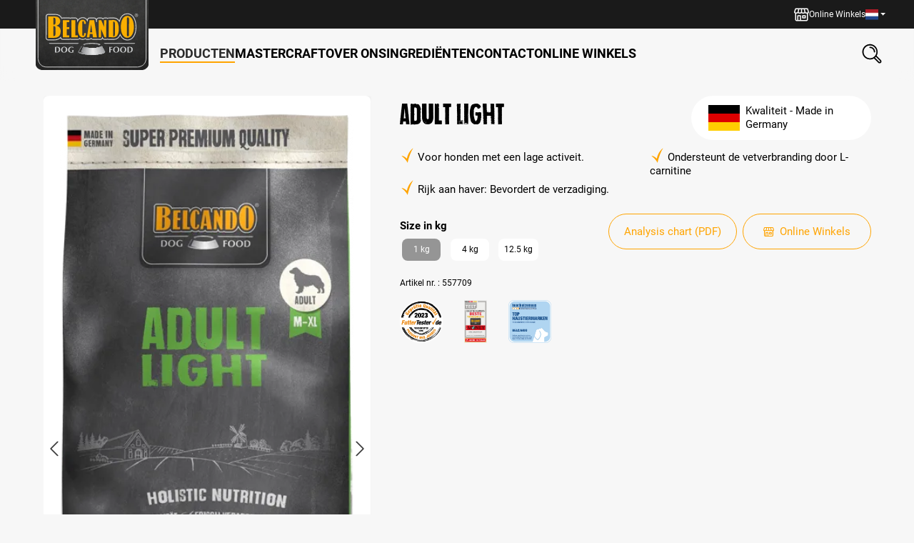

--- FILE ---
content_type: text/html; charset=UTF-8
request_url: https://nl.belcando.com/detail/dcd6c01447dc46dc97fd4bb302552074
body_size: 30639
content:
<!DOCTYPE html><html lang="nl-NL" itemscope="itemscope" itemtype="https://schema.org/WebPage"><head><script data-cmp-ab="1" src="https://cdn.consentmanager.net/delivery/autoblock/577.js" data-cmp-id="577" data-cmp-host="b.delivery.consentmanager.net" data-cmp-cdn="cdn.consentmanager.net" data-cmp-codesrc="3"></script><meta charset="utf-8"><meta name="viewport" content="width=device-width, initial-scale=1, shrink-to-fit=no"><meta name="author" content=""><meta name="robots" content="index,follow"><meta name="revisit-after" content="15 days"><meta name="keywords" content="BELCANDO® Adult Light"><meta name="description" content="BELCANDO® Adult Light"><meta property="og:type" content="product"/><meta property="og:site_name" content=""/><meta property="og:url" content="https://nl.belcando.com/detail/dcd6c01447dc46dc97fd4bb302552074"/><meta property="og:title" content="BELCANDO® Adult Light "/><meta property="og:description" content="BELCANDO® Adult Light"/><meta property="og:image" content="https://d23dsm0lnesl7r.cloudfront.net/media/b8/9c/fd/1593769237/Belcando-Adult-Light-1kg-front.png?ts=1620379249"/><meta property="product:brand" content="BELCANDO"/><meta property="product:price" content="€ 6,59"/><meta property="product:product_link" content="https://nl.belcando.com/detail/dcd6c01447dc46dc97fd4bb302552074"/><meta name="twitter:card" content="product"/><meta name="twitter:site" content=""/><meta name="twitter:title" content="BELCANDO® Adult Light"/><meta name="twitter:description" content="BELCANDO® Adult Light"/><meta name="twitter:image" content="https://d23dsm0lnesl7r.cloudfront.net/media/b8/9c/fd/1593769237/Belcando-Adult-Light-1kg-front.png?ts=1620379249"/><meta itemprop="copyrightHolder" content="Belcando"><meta itemprop="copyrightYear" content=""><meta itemprop="isFamilyFriendly" content="false"><meta itemprop="image" content="https://d23dsm0lnesl7r.cloudfront.net/media/42/ba/43/1729240188/bb-logo-rgb_(1).svg?ts=1729240188"><meta name="theme-color" content="#fff"><link rel="shortcut icon" href="https://d23dsm0lnesl7r.cloudfront.net/media/eb/4d/87/1648046345/bb-favicon-32x32.png?ts=1648046345"><link rel="apple-touch-icon" href="https://d23dsm0lnesl7r.cloudfront.net/media/be/34/16/1634557078/belcando-int-favicon.png?ts=1634557078"><title itemprop="name">BELCANDO® Adult Light</title><link rel="stylesheet preload" href="https://nl.belcando.com/theme/4116b8602e294f42a2ca29394237a537/assets/font/fonts-preload.css?1769003222" as="style"><link rel="preload" as="image" href="https://d23dsm0lnesl7r.cloudfront.net/media/b8/9c/fd/1593769237/Belcando-Adult-Light-1kg-front.png?ts=1620379249" imagesrcset="https://d23dsm0lnesl7r.cloudfront.net/media/b8/9c/fd/1593769237/Belcando-Adult-Light-1kg-front.png?ts=1620379249 101w, https://d23dsm0lnesl7r.cloudfront.net/thumbnail/b8/9c/fd/1593769237/Belcando-Adult-Light-1kg-front_100x100.png?ts=1620379249 100w, https://d23dsm0lnesl7r.cloudfront.net/thumbnail/b8/9c/fd/1593769237/Belcando-Adult-Light-1kg-front_200x200.png?ts=1620379249 200w, https://d23dsm0lnesl7r.cloudfront.net/thumbnail/b8/9c/fd/1593769237/Belcando-Adult-Light-1kg-front_400x400.png?ts=1593769253 400w, https://d23dsm0lnesl7r.cloudfront.net/thumbnail/b8/9c/fd/1593769237/Belcando-Adult-Light-1kg-front_800x800.png?ts=1593769253 800w, https://d23dsm0lnesl7r.cloudfront.net/thumbnail/b8/9c/fd/1593769237/Belcando-Adult-Light-1kg-front_280x280.png?ts=1751957105 280w" imagesizes="50vw"><link rel="stylesheet" href="https://nl.belcando.com/theme/5d6a97134902a1a2572e28da6e4ff19e/css/all.css?1769003219"><link rel="stylesheet" href="https://cdnjs.cloudflare.com/ajax/libs/font-awesome/5.15.4/css/all.min.css" crossorigin="anonymous"/><link rel="stylesheet" href="https://nl.belcando.com/bundles/moorlfoundation/storefront/css/animate.css?1769003063"><style> :root { --moorl-advanced-search-width: 600px; } </style> <script>window.features={"V6_5_0_0":true,"v6.5.0.0":true,"V6_6_0_0":true,"v6.6.0.0":true,"V6_7_0_0":false,"v6.7.0.0":false,"DISABLE_VUE_COMPAT":false,"disable.vue.compat":false,"ACCESSIBILITY_TWEAKS":true,"accessibility.tweaks":true,"ADMIN_VITE":false,"admin.vite":false,"TELEMETRY_METRICS":false,"telemetry.metrics":false,"CACHE_REWORK":false,"cache.rework":false,"PAYPAL_SETTINGS_TWEAKS":false,"paypal.settings.tweaks":false,"FEATURE_SWAGCMSEXTENSIONS_1":true,"feature.swagcmsextensions.1":true,"FEATURE_SWAGCMSEXTENSIONS_2":true,"feature.swagcmsextensions.2":true,"FEATURE_SWAGCMSEXTENSIONS_8":true,"feature.swagcmsextensions.8":true,"FEATURE_SWAGCMSEXTENSIONS_63":true,"feature.swagcmsextensions.63":true};window.useDefaultCookieConsent=true;window.activeNavigationId='2ca398db96bf47059b78fd1abc49792d';window.router={'frontend.cart.offcanvas':'/checkout/offcanvas','frontend.cookie.offcanvas':'/cookie/offcanvas','frontend.checkout.finish.page':'/checkout/finish','frontend.checkout.info':'/widgets/checkout/info','frontend.menu.offcanvas':'/widgets/menu/offcanvas','frontend.cms.page':'/widgets/cms','frontend.cms.navigation.page':'/widgets/cms/navigation','frontend.account.addressbook':'/widgets/account/address-book','frontend.country.country-data':'/country/country-state-data','frontend.app-system.generate-token':'/app-system/Placeholder/generate-token',};window.salesChannelId='ab80c7f0cdd047fd8956d72720c31656';window.router['widgets.swag.cmsExtensions.quickview']='/swag/cms-extensions/quickview';window.router['widgets.swag.cmsExtensions.quickview.variant']='/swag/cms-extensions/quickview/variant';window.breakpoints={"xs":0,"sm":576,"md":768,"lg":992,"xl":1200,"xxl":1400};window.themeAssetsPublicPath='https://nl.belcando.com/theme/4116b8602e294f42a2ca29394237a537/assets/';window.themeJsPublicPath='https://nl.belcando.com/theme/5d6a97134902a1a2572e28da6e4ff19e/js/';window.mollie_javascript_use_shopware='1';</script> <script id="wbmTagMangerDefine"> let gtmIsTrackingProductClicks = Boolean(), gtmIsTrackingAddToWishlistClicks = Boolean(), gtmContainerId ='GTM-TQZ7CBL7', hasSWConsentSupport = Boolean(); window.wbmScriptIsSet = false; window.dataLayer = window.dataLayer || []; window.dataLayer.push({"event":"user","id":null}); </script><script id="wbmTagMangerDataLayer"> window.dataLayer.push({ ecommerce: null }); window.dataLayer.push({"google_tag_params":{"ecomm_prodid":557709,"ecomm_pagetype":"product"}}); let onEventDataLayer = JSON.parse('{"event":"view_item","ecommerce":{"value":6.59,"items":[{"item_category":"Volwassen honden","price":6.59,"item_brand":"BELCANDO","item_id":"557709","item_name":"BELCANDO\u00ae Adult Light","item_variant":""}],"currency":"EUR"}}'); </script><script id="wbmTagManger"> function getCookie(name) { var cookieMatch = document.cookie.match(name + '=(.*?)(;|$)'); return cookieMatch && decodeURI(cookieMatch[1]); } let gtmCookieSet = getCookie('wbm-tagmanager-enabled'); let googleTag = function(w,d,s,l,i){w[l]=w[l]||[];w[l].push({'gtm.start':new Date().getTime(),event:'gtm.js'});var f=d.getElementsByTagName(s)[0],j=d.createElement(s),dl=l!='dataLayer'?'&l='+l:'';j.async=true;j.src='https://www.googletagmanager.com/gtm.js?id='+i+dl+'';f.parentNode.insertBefore(j,f);}; if (hasSWConsentSupport && gtmCookieSet === null) { window.wbmGoogleTagmanagerId = gtmContainerId; window.wbmScriptIsSet = false; window.googleTag = googleTag; } else { window.wbmScriptIsSet = true; googleTag(window, document, 'script', 'dataLayer', gtmContainerId); googleTag = null; window.dataLayer = window.dataLayer || []; function gtag() { dataLayer.push(arguments); } if (hasSWConsentSupport) { (() => { const analyticsStorageEnabled = document.cookie.split(';').some((item) => item.trim().includes('google-analytics-enabled=1')); const adsEnabled = document.cookie.split(';').some((item) => item.trim().includes('google-ads-enabled=1')); gtag('consent', 'update', { 'ad_storage': adsEnabled ? 'granted' : 'denied', 'ad_user_data': adsEnabled ? 'granted' : 'denied', 'ad_personalization': adsEnabled ? 'granted' : 'denied', 'analytics_storage': analyticsStorageEnabled ? 'granted' : 'denied' }); })(); } } </script><script src="https://challenges.cloudflare.com/turnstile/v0/api.js" async defer></script><script src="https://nl.belcando.com/theme/5d6a97134902a1a2572e28da6e4ff19e/js/storefront/storefront.js?1769003219" defer></script><script src="https://nl.belcando.com/theme/5d6a97134902a1a2572e28da6e4ff19e/js/dmf-blog/dmf-blog.js?1769003219" defer></script><script src="https://nl.belcando.com/theme/5d6a97134902a1a2572e28da6e4ff19e/js/bewital-cms-package/bewital-cms-package.js?1769003219" defer></script><script src="https://nl.belcando.com/theme/5d6a97134902a1a2572e28da6e4ff19e/js/swag-customized-products/swag-customized-products.js?1769003219" defer></script><script src="https://nl.belcando.com/theme/5d6a97134902a1a2572e28da6e4ff19e/js/bewital-blog-cms-elements/bewital-blog-cms-elements.js?1769003219" defer></script><script src="https://nl.belcando.com/theme/5d6a97134902a1a2572e28da6e4ff19e/js/dmf-slider-height-fix/dmf-slider-height-fix.js?1769003219" defer></script><script src="https://nl.belcando.com/theme/5d6a97134902a1a2572e28da6e4ff19e/js/dmf-variants-on-listing/dmf-variants-on-listing.js?1769003219" defer></script><script src="https://nl.belcando.com/theme/5d6a97134902a1a2572e28da6e4ff19e/js/dmf-offcanvas-cart-fix/dmf-offcanvas-cart-fix.js?1769003219" defer></script><script src="https://nl.belcando.com/theme/5d6a97134902a1a2572e28da6e4ff19e/js/swag-pay-pal/swag-pay-pal.js?1769003219" defer></script><script src="https://nl.belcando.com/theme/5d6a97134902a1a2572e28da6e4ff19e/js/xanten-guest-reviews/xanten-guest-reviews.js?1769003219" defer></script><script src="https://nl.belcando.com/theme/5d6a97134902a1a2572e28da6e4ff19e/js/dmf-guest-registration/dmf-guest-registration.js?1769003219" defer></script><script src="https://nl.belcando.com/theme/5d6a97134902a1a2572e28da6e4ff19e/js/zeobv-get-notified/zeobv-get-notified.js?1769003219" defer></script><script src="https://nl.belcando.com/theme/5d6a97134902a1a2572e28da6e4ff19e/js/mediameets-fb-pixel/mediameets-fb-pixel.js?1769003219" defer></script><script src="https://nl.belcando.com/theme/5d6a97134902a1a2572e28da6e4ff19e/js/kplngi-review-image/kplngi-review-image.js?1769003219" defer></script><script src="https://nl.belcando.com/theme/5d6a97134902a1a2572e28da6e4ff19e/js/solid-product-videos/solid-product-videos.js?1769003219" defer></script><script src="https://nl.belcando.com/theme/5d6a97134902a1a2572e28da6e4ff19e/js/proxa-housenumber-validation-s-w6/proxa-housenumber-validation-s-w6.js?1769003219" defer></script><script src="https://nl.belcando.com/theme/5d6a97134902a1a2572e28da6e4ff19e/js/swag-cms-extensions/swag-cms-extensions.js?1769003219" defer></script><script src="https://nl.belcando.com/theme/5d6a97134902a1a2572e28da6e4ff19e/js/bewital-contact-badge/bewital-contact-badge.js?1769003219" defer></script><script src="https://nl.belcando.com/theme/5d6a97134902a1a2572e28da6e4ff19e/js/moorl-foundation/moorl-foundation.js?1769003219" defer></script><script src="https://nl.belcando.com/theme/5d6a97134902a1a2572e28da6e4ff19e/js/moorl-form-builder/moorl-form-builder.js?1769003219" defer></script><script src="https://nl.belcando.com/theme/5d6a97134902a1a2572e28da6e4ff19e/js/dreisc-product-returns/dreisc-product-returns.js?1769003219" defer></script><script src="https://nl.belcando.com/theme/5d6a97134902a1a2572e28da6e4ff19e/js/tonur-packstation6/tonur-packstation6.js?1769003219" defer></script><script src="https://nl.belcando.com/theme/5d6a97134902a1a2572e28da6e4ff19e/js/bewital-ingredients/bewital-ingredients.js?1769003219" defer></script><script src="https://nl.belcando.com/theme/5d6a97134902a1a2572e28da6e4ff19e/js/compra-password-validator-s-w6/compra-password-validator-s-w6.js?1769003219" defer></script><script src="https://nl.belcando.com/theme/5d6a97134902a1a2572e28da6e4ff19e/js/mollie-payments/mollie-payments.js?1769003219" defer></script><script src="https://nl.belcando.com/theme/5d6a97134902a1a2572e28da6e4ff19e/js/bewital-event-boxes/bewital-event-boxes.js?1769003219" defer></script><script src="https://nl.belcando.com/theme/5d6a97134902a1a2572e28da6e4ff19e/js/bewital-awards/bewital-awards.js?1769003219" defer></script><script src="https://nl.belcando.com/theme/5d6a97134902a1a2572e28da6e4ff19e/js/iwv-two-factor-authentication/iwv-two-factor-authentication.js?1769003219" defer></script><script src="https://nl.belcando.com/theme/5d6a97134902a1a2572e28da6e4ff19e/js/dtgs-delivery-date-sw6/dtgs-delivery-date-sw6.js?1769003219" defer></script><script src="https://nl.belcando.com/theme/5d6a97134902a1a2572e28da6e4ff19e/js/wbm-tag-manager-analytics/wbm-tag-manager-analytics.js?1769003219" defer></script><script src="https://nl.belcando.com/theme/5d6a97134902a1a2572e28da6e4ff19e/js/mediameets-tiktok-pixel/mediameets-tiktok-pixel.js?1769003219" defer></script><script src="https://nl.belcando.com/theme/5d6a97134902a1a2572e28da6e4ff19e/js/coe-abo-sw6/coe-abo-sw6.js?1769003219" defer></script><script src="https://nl.belcando.com/theme/5d6a97134902a1a2572e28da6e4ff19e/js/trusted-shops-easy-integration-s6/trusted-shops-easy-integration-s6.js?1769003219" defer></script><script src="https://nl.belcando.com/theme/5d6a97134902a1a2572e28da6e4ff19e/js/bewital-belcando-theme/bewital-belcando-theme.js?1769003219" defer></script><script src="https://nl.belcando.com/theme/5d6a97134902a1a2572e28da6e4ff19e/js/bewital-belcando-int-theme/bewital-belcando-int-theme.js?1769003219" defer></script></head><body class=" is-ctl-product is-act-index nl-NL belINT "><div class="skip-to-content bg-primary-subtle text-primary-emphasis visually-hidden-focusable overflow-hidden"><div class="container d-flex justify-content-center"><a href="#content-main" class="skip-to-content-link d-inline-flex text-decoration-underline m-1 p-2 fw-bold gap-2"> Ga naar de hoofdinhoud </a><a href="#header-main-search-input" class="skip-to-content-link d-inline-flex text-decoration-underline m-1 p-2 fw-bold gap-2 d-none d-sm-block"> Ga naar de zoekopdracht </a><a href="#main-navigation-menu" class="skip-to-content-link d-inline-flex text-decoration-underline m-1 p-2 fw-bold gap-2 d-none d-lg-block"> Ga naar de hoofdnavigatie </a></div></div><noscript><iframe src="https://www.googletagmanager.com/ns.html?id=GTM-TQZ7CBL7" height="0" width="0" style="display:none;visibility:hidden" title="Google Tagmanager"></iframe></noscript><noscript class="noscript-main"><div role="alert" class="alert alert-info d-flex align-items-center"> <span class="icon icon-info" aria-hidden="true"><svg xmlns="http://www.w3.org/2000/svg" xmlns:xlink="http://www.w3.org/1999/xlink" width="24" height="24" viewBox="0 0 24 24"><defs><path d="M12 7c.5523 0 1 .4477 1 1s-.4477 1-1 1-1-.4477-1-1 .4477-1 1-1zm1 9c0 .5523-.4477 1-1 1s-1-.4477-1-1v-5c0-.5523.4477-1 1-1s1 .4477 1 1v5zm11-4c0 6.6274-5.3726 12-12 12S0 18.6274 0 12 5.3726 0 12 0s12 5.3726 12 12zM12 2C6.4772 2 2 6.4772 2 12s4.4772 10 10 10 10-4.4772 10-10S17.5228 2 12 2z" id="icons-default-info" /></defs><use xlink:href="#icons-default-info" fill="#758CA3" fill-rule="evenodd" /></svg></span> <div class="alert-content-container"><div class="alert-content"> Om alle functies van onze shop te kunnen gebruiken, adviseren wij u om Javascript in uw browser in te schakelen. </div></div></div></noscript><header class="header-main" data-flyout-menu="true"><div class="header-main-container"><div class="top-bar"><div class="container"><nav class="top-bar-nav"><a href="/online-winkels" class="top-bar-nav-item top-bar-location"><div class="btn top-bar-nav-btn"> <span class="icon icon-shop" aria-hidden="true"><svg height="21" viewBox="0 0 24 21" width="24" xmlns="http://www.w3.org/2000/svg"><path d="m12.0096473.00007741h8.7537028c.9797053 0 1.5761098.44205448 1.8478529 1.37670765.4283529 1.47170332.8531303 2.94340663 1.2786227 4.41582506.3218011 1.11486174-.0622148 1.89648066-1.1406058 2.32983936-.3175103.12729018-.4762655.36113225-.4762655.70152622 0 3.034226.0021453 6.0691672-.0014302 9.1033932-.0014302 1.2357159-.7415726 2.226863-1.9014865 2.5400827-.2374176.0643602-.491998.0922496-.7387121.0929647-5.0951827.0048467-10.1903655.006436-15.28554826.0028605-1.51818569-.0014303-2.62947187-1.1205827-2.63161721-2.6444893-.00357556-3.097156-.00429068-6.194312.00429068-9.29075287 0-.24814434-.05291839-.37400429-.31178942-.44909119-.61571262-.17877835-1.14632674-.50987584-1.32653531-1.16348946-.08867405-.32037079-.1122728-.70295644-.0271743-1.01975166.42692268-1.59184236.8931766-3.17367314 1.35943051-4.75407368.22883628-.77446778.88459524-1.24000659 1.70983607-1.24000659 2.96271469-.00214534 5.92471427-.00154464 8.88742894-.00154464zm-.8738685 18.85050289h.3003476 8.1108158c.6915147 0 1.0118855-.3218011 1.0118855-1.0176064 0-2.989889-.0007152-5.979778-.0014303-8.96966697 0-.09439496 0-.18807481 0-.29105114-.9603972-.00715113-1.8442774-.19308061-2.6723786-.60212546-.170197-.08438338-.2967721-.07866247-.4676842 0-1.7112663.78161892-3.431829.7916305-5.1459558.01501738-.2138189-.0965403-.3697136-.07937915-.5678.0107267-1.4416686.65361362-2.92123812.74228768-4.42798199.25386525-.31250454-.10083098-.6099917-.34468464-.91463-.3439711-.31393477 0-.61857306.25529704-.94251942.3332444-.64503226.1551796-1.30150633.26530706-1.99087562.4011786v.25458036 6.80072818c0 .7587353-.00357557 1.5174705.00143023 2.2754907.00286045.4283529.26530706.7930607.67006122.8488396.3368184.0464823.68507861.0092965 1.04120507.0092965v-.3096441c0-2.1238867 0-4.2484886 0-6.3723753 0-.6907995.3210859-1.0083098 1.01903655-1.0083098h3.96172806c.6900844 0 1.015461.3239463 1.015461 1.0140307v6.3723753.3253766zm9.7934776-17.12696525h-3.5641251c.0150174.08795894.0243139.16662141.0414766.24242343.2746036 1.19781489.5477769 2.3963449.825956 3.59272957.2016619.8667174.2159642.88316501 1.0733851 1.12272799 1.015461.28390001 2.0044628.20952822 2.989889-.23598741-.4569574-1.57825521-.9096242-3.14149304-1.3672967-4.7226087zm-14.3015523.01215692c-.04219169-.00858136-.06793577-.01930806-.09367985-.01930806-1.10556527-.00143022-2.21113054.00214534-3.31669581-.0064523-.16447608-.00141394-.18521437.09155079-.21810958.20525382-.24885945.86385695-.49986425 1.7277139-.74943881 2.59085574-.18521436.64002646-.36971361 1.28005293-.55278264 1.91650383.03933124.02931965.0586393.04934282.08152293.05935441 1.23786124.53061412 2.4607051.49128289 3.66352579-.10798212.07937759-.04004635.15017381-.14874358.17448766-.23884786.09439497-.3525509.16948187-.71010758.25028968-1.06623404.25386525-1.10985595.50701538-2.22042701.76088063-3.33314342zm4.5080747-.0214534c-.8602814 0-1.68766757.00429068-2.51433863-.00360641-.17377255-.00139938-.2409932.04651322-.28103955.22457644-.31751034 1.42450584-.64431715 2.84686633-.98113554 4.26636637-.04648237.19737129.01287204.2674524.18163879.33252772 1.07910608.41476575 2.15177613.41119018 3.23302753 0 .2660222-.10083099.3840159-.22597583.3711439-.53418969-.0293197-.70295644-.0092965-1.40805823-.0092965-2.11172978zm1.7134116 0c0 1.52748216-.0014302 3.02278422.0057209 4.51880139 0 .06579043.0715114.16161562.1337262.19093527 1.160629.53991059 2.3369905.56350933 3.5176427.07079622.0650753-.02717431.1380169-.16519119.1229995-.23241184-.3268068-1.46741264-.6643403-2.93267993-1.0083099-4.396517-.0143022-.06078464-.1108425-.1444529-.1701969-.14516802-.8545605-.00929647-1.709121-.00643602-2.6015825-.00643602zm-3.4454162 17.13626173v-5.9762025h-2.53722224v5.9661909c.05506373.0035755.09797054.0092964.14087734.0092964h2.39706001zm6.4531831-2.5701175c-.687224 0-1.3737328.0014302-2.0609568 0-.599265-.0021453-.9453799-.3482602-.9468101-.9475252-.0021453-1.0798212-.0014302-2.1596424 0-3.2394636.0007151-.6164277.3425393-.952531.9668333-.9532461 1.3558549-.0014302 2.712425-.0014302 4.06828 0 .6171428 0 .9596821.3425393.9611123.9603973.0014302 1.0705247.0014302 2.1417645 0 3.2122892-.0007151.6343056-.3382486.9668333-.9804204.9675484-.6693461.0007151-1.3379771 0-2.0073232 0zm-1.2721867-3.4218175v1.6898129h2.5272106v-1.6898129z" transform="translate(0 .230915)"/></svg></span> <span class="top-bar-nav-text">Online Winkels</span> </div></a><div class="top-bar-nav-item top-bar-language"><form method="post" action="/checkout/language" class="language-form" data-form-auto-submit="true"><div class="languages-menu dropdown"> <button class="btn dropdown-toggle top-bar-nav-btn" type="button" id="languagesDropdown-top-bar" data-bs-toggle="dropdown" aria-haspopup="true" aria-expanded="false" aria-label="Taal wijzigen (niederländisch is de huidige taal)"><img aria-hidden="true" class="top-bar-list-icon language-flag" src="https://nl.belcando.com/theme/4116b8602e294f42a2ca29394237a537/assets/logo/flags/nl.png?1769003222" alt="Flagge der aktuell ausgewählten Sprache" /> <span class="top-bar-nav-text d-none d-md-inline">niederländisch</span> </button> <div class="top-bar-list dropdown-menu dropdown-menu-end" aria-label="Beschikbare talen"><div class="d-flex flex-column top-bar-list-item dropdown-item"><a href="https://cn.belcando.com" target="_blank" class="top-bar-list-label"><img aria-hidden="true" class="top-bar-list-icon language-flag country-zh language-zh" src="https://nl.belcando.com/theme/4116b8602e294f42a2ca29394237a537/assets/logo/flags/zh.png?1769003222" alt="Chinesische Flagge" /> <span lang="zh">中文</span> <span class="sr-only" lang="en">(Chinese)</span> </a><a href="https://cz.belcando.com" target="_blank" class="top-bar-list-label"><img aria-hidden="true" class="top-bar-list-icon language-flag country-cs language-cs" src="https://nl.belcando.com/theme/4116b8602e294f42a2ca29394237a537/assets/logo/flags/cs.png?1769003222" alt="Tschechische Flagge" /> <span lang="cs">Čeština</span> <span class="sr-only" lang="en">Czech</span> </a><a href="https://dk.belcando.com" target="_blank" class="top-bar-list-label"><img aria-hidden="true" class="top-bar-list-icon language-flag country-da language-da" src="https://nl.belcando.com/theme/4116b8602e294f42a2ca29394237a537/assets/logo/flags/da.png?1769003222" alt="Dänische Flagge" /> <span lang="da">Dansk</span> <span class="sr-only" lang="en">Danish</span> </a><a href="https://www.belcando.com" target="_blank" class="top-bar-list-label"><img aria-hidden="true" class="top-bar-list-icon language-flag country-bg language-en" src="https://nl.belcando.com/theme/4116b8602e294f42a2ca29394237a537/assets/logo/flags/gb.png?1769003222" alt="Englische Flagge" /> <span lang="en">English</span> </a><a href="https://fi.belcando.com" target="_blank" class="top-bar-list-label"><img aria-hidden="true" class="top-bar-list-icon language-flag country-fi language-fi" src="https://nl.belcando.com/theme/4116b8602e294f42a2ca29394237a537/assets/logo/flags/fi.png?1769003222" alt="Finnische Flagge" /> <span lang="fi">Suomi</span> <span class="sr-only" lang="en">Finnisch</span> </a><a href="https://fr.belcando.com" target="_blank" class="top-bar-list-label"><img aria-hidden="true" class="top-bar-list-icon language-flag country-fr language-fr" src="https://nl.belcando.com/theme/4116b8602e294f42a2ca29394237a537/assets/logo/flags/fr.png?1769003222" alt="Französische Flagge" /> <span lang="fr">Français</span> <span class="sr-only" lang="en">French</span> </a><a href="https://belcando.de" target="_blank" class="top-bar-list-label"><img aria-hidden="true" class="top-bar-list-icon language-flag country-bg language-de" src="https://nl.belcando.com/theme/4116b8602e294f42a2ca29394237a537/assets/logo/flags/de.png?1769003222" alt="Deutsche Flagge" /> <span lang="de">Deutsch</span> <span class="sr-only" lang="en">German</span> </a><a href="https://www.belcando.at/" target="_blank" class="top-bar-list-label"><img aria-hidden="true" class="top-bar-list-icon language-flag country-at language-at" src="https://nl.belcando.com/theme/4116b8602e294f42a2ca29394237a537/assets/logo/flags/at.png?1769003222" alt="Österreichische Flagge" /> <span lang="de">Deutsch (AT)</span> <span class="sr-only" lang="en">German</span> </a><a href="https://gr.belcando.com" target="_blank" class="top-bar-list-label"><img aria-hidden="true" class="top-bar-list-icon language-flag country-el language-el" src="https://nl.belcando.com/theme/4116b8602e294f42a2ca29394237a537/assets/logo/flags/el.png?1769003222" alt="Griechische Flagge" /> <span lang="el">Ελληνικά</span> <span class="sr-only" lang="en">Greek</span> </a><a href="https://hu.belcando.com" target="_blank" class="top-bar-list-label"><img aria-hidden="true" class="top-bar-list-icon language-flag country-hu language-hu" src="https://nl.belcando.com/theme/4116b8602e294f42a2ca29394237a537/assets/logo/flags/hu.png?1769003222" alt="Ungarische Flagge" /> <span lang="hu">Magyar</span> <span class="sr-only" lang="en">Hungarian</span> </a><a href="https://it.belcando.com" target="_blank" class="top-bar-list-label"><img aria-hidden="true" class="top-bar-list-icon language-flag country-it language-it" src="https://nl.belcando.com/theme/4116b8602e294f42a2ca29394237a537/assets/logo/flags/it.png?1769003222" alt="Italienische Flagge" /> <span lang="it">Italiano</span> <span class="sr-only" lang="en">Italian</span> </a><a href="https://pl.belcando.com" target="_blank" class="top-bar-list-label"><img aria-hidden="true" class="top-bar-list-icon language-flag country-pl language-pl" src="https://nl.belcando.com/theme/4116b8602e294f42a2ca29394237a537/assets/logo/flags/pl.png?1769003222" alt="Polnische FLagge" /> <span lang="pl">Polski</span> <span class="sr-only" lang="en">Polish</span> </a><a href="https://pt.belcando.com" target="_blank" class="top-bar-list-label"><img aria-hidden="true" class="top-bar-list-icon language-flag country-pt language-pt" src="https://nl.belcando.com/theme/4116b8602e294f42a2ca29394237a537/assets/logo/flags/pt.png?1769003222" alt="Portugiesische Flagge" /> <span lang="pt">Português</span> <span class="sr-only" lang="en">Portuguese</span> </a><a href="https://ro.belcando.com" target="_blank" class="top-bar-list-label"><img aria-hidden="true" class="top-bar-list-icon language-flag country-ro language-ro" src="https://nl.belcando.com/theme/4116b8602e294f42a2ca29394237a537/assets/logo/flags/ro.png?1769003222" alt="Romänische Flagge" /> <span lang="ro">Română</span> <span class="sr-only" lang="en">Romanian</span> </a><a href="https://belcando.sk" target="_blank" class="top-bar-list-label"><img aria-hidden="true" class="top-bar-list-icon language-flag country-sk language-sk" src="https://nl.belcando.com/theme/4116b8602e294f42a2ca29394237a537/assets/logo/flags/sk.png?1769003222" alt="Slovakische Flagge" /> <span lang="sk">Slovenčina</span> <span class="sr-only" lang="en">Slovakian</span> </a><a href="https://es.belcando.com" target="_blank" class="top-bar-list-label"><img aria-hidden="true" class="top-bar-list-icon language-flag country-es language-es" src="https://nl.belcando.com/theme/4116b8602e294f42a2ca29394237a537/assets/logo/flags/es.png?1769003222" alt="Spanische Flagge" /> <span lang="es">Español</span> <span class="sr-only" lang="en">Spanish</span> </a><a href="https://belcandochile.cl/" target="_blank" class="top-bar-list-label"><img aria-hidden="true" class="top-bar-list-icon language-flag country-cl language-cl" src="https://nl.belcando.com/theme/4116b8602e294f42a2ca29394237a537/assets/logo/flags/cl.png?1769003222" alt="Chilenische Flagge" /> <span lang="es">Español (Chile)</span> <span class="sr-only" lang="en">Chile</span> </a></div></div></div><input name="redirectTo" type="hidden" value="frontend.detail.page"><input name="redirectParameters[_httpCache]" type="hidden" value="1"><input name="redirectParameters[productId]" type="hidden" value="dcd6c01447dc46dc97fd4bb302552074"></form></div></nav></div></div><div class="container"><div class="header-row"><div class="d-flex d-lg-none header-menu-col"><div class="row align-items-center g-0"><div class="col-auto"><div class="menu-button"> <button class="btn btn-sm nav-main-toggle-btn header-actions-btn" type="button" data-off-canvas-menu="true" aria-haspopup="menu" aria-label="Menu"> <span class="icon icon-stack icon-lg" aria-hidden="true"><svg xmlns="http://www.w3.org/2000/svg" xmlns:xlink="http://www.w3.org/1999/xlink" width="24" height="24" viewBox="0 0 24 24"><defs><path d="M3 13c-.5523 0-1-.4477-1-1s.4477-1 1-1h18c.5523 0 1 .4477 1 1s-.4477 1-1 1H3zm0-7c-.5523 0-1-.4477-1-1s.4477-1 1-1h18c.5523 0 1 .4477 1 1s-.4477 1-1 1H3zm0 14c-.5523 0-1-.4477-1-1s.4477-1 1-1h18c.5523 0 1 .4477 1 1s-.4477 1-1 1H3z" id="icons-default-stack" /></defs><use xlink:href="#icons-default-stack" fill="#758CA3" fill-rule="evenodd" /></svg></span> </button> </div></div><div class="col-auto"><div class="search-toggle" data-search-widget="true"> <button class="btn btn-sm header-actions-btn search-toggle-btn js-search-toggle-btn collapsed" type="button" data-bs-toggle="collapse" data-bs-target="#searchCollapse" aria-expanded="false" aria-controls="searchCollapse" aria-label="Zoeken"> <span class="icon icon-search icon-lg" aria-hidden="true"><svg height="25" viewBox="0 0 24 25" width="24" xmlns="http://www.w3.org/2000/svg"><path d="m14.5657423 17.8884124c-4.6390779 2.6868354-10.10282141 1.1302456-12.81434341-2.7248661-2.6741585-3.8017353-2.2518176-8.98191663 1.03283368-12.32127873 3.21326031-3.26730394 8.40478413-3.76904226 12.18583603-1.23833288 3.9718727 2.65747837 5.6719116 8.26133498 2.9150196 12.97180381.0894055.0660533.2075008.133441.3002424.2255153 1.6860275 1.6813572 3.3707207 3.3640487 5.0520778 5.0507435.7539419.7559435.9607756 1.7627562.5671245 2.6828322-.6765461 1.5806092-2.6761601 1.9595817-3.9184963.7279209-1.7267271-1.7113814-3.44011-3.4361069-5.1574963-5.1568291-.0640517-.0640517-.110756-.1467852-.1634652-.2175089zm-4.91596807-16.2337716c-4.39021031-.00266733-7.9831104 3.58022467-7.9877854 7.96643176-.00466587 4.43357864 3.57622452 8.01913944 8.01047038 8.02247704 4.38287109.0026673 7.97110069-3.5888984 7.97377099-7.98111032.0026674-4.42490499-3.5722182-8.00446097-7.99645597-8.00779848zm6.24303917 15.3617344c.968782.9681147 1.9642522 1.9622505 2.9597224 2.9563863.71858.7179128 1.4351584 1.4378272 2.1550728 2.1544056.2949047.2929031.6518595.3496155.9787901.1674685.491063-.2735541.5517787-.8813781.1234329-1.310391-1.6760195-1.6793555-3.3540406-3.3567095-5.0320617-5.0347306-.0333603-.0333602-.0707238-.0613829-.0647189-.0560452-.3763038.3776381-.7405978.7425994-1.1202376 1.1235736zm-5.0767645-13.65368756c-.3589564-.06138288-.7259192-.09073991-1.09021327-.10408402-.50440715-.01801454-.86736678.32559615-.87004411.78930377-.00199311.45303234.34962404.79063818.83735105.80464949 1.64999853.04737157 2.95972233.74326661 3.91182413 2.08835233.5677917.80264787.8300033 1.71071417.8460163 2.69350745.006672.43768664.3169224.77462524.7279209.81065434.393651.0346947.7592795-.2295186.8473506-.62250247.0246866-.11209047.0200161-.230853.0286898-.3462795-.0613829-2.97039762-2.3212069-5.61653351-5.2382281-6.11360139z" transform="translate(0 .678904)"/></svg></span> </button> </div></div></div></div><div class="header-logo-col"><div class="header-logo-main-wrapper"><div class="header-logo-main"><a class="header-logo-main-link" href="/" title="Naar de startpagina"><img src="https://nl.belcando.com/theme/4116b8602e294f42a2ca29394237a537/assets/logo/bb-logo-tafel-mit-zunge.svg?1769003222" class="img-fluid header-logo-main-img" alt="" /></a></div></div></div><div class="d-none d-lg-flex header-nav-col"><div class="main-navigation" id="mainNavigation" data-flyout-menu="true"><nav class="nav main-navigation-menu" id="main-navigation-menu" aria-label="Hoofdnavigatie" itemscope="itemscope" itemtype="https://schema.org/SiteNavigationElement"><a class="nav-link main-navigation-link nav-item-2ca398db96bf47059b78fd1abc49792d active" href="https://nl.belcando.com/producten" itemprop="url" aria-haspopup="menu" data-flyout-menu-trigger="2ca398db96bf47059b78fd1abc49792d" title="Producten"><div class="main-navigation-link-text"> <span itemprop="name">Producten</span> </div></a><div class="navigation-flyouts position-absolute w-100 start-0"><div class="navigation-flyout" data-flyout-menu-id="2ca398db96bf47059b78fd1abc49792d"><div class="container"><div class="row navigation-flyout-bar"><div class="col"><div class="navigation-flyout-category-link"><a class="nav-link" href="https://nl.belcando.com/producten" itemprop="url" title="Producten"> Toon alles Producten <span class="icon icon-arrow-right icon-primary" aria-hidden="true"><svg xmlns="http://www.w3.org/2000/svg" xmlns:xlink="http://www.w3.org/1999/xlink" width="16" height="16" viewBox="0 0 16 16"><defs><path id="icons-solid-arrow-right" d="M6.7071 6.2929c-.3905-.3905-1.0237-.3905-1.4142 0-.3905.3905-.3905 1.0237 0 1.4142l3 3c.3905.3905 1.0237.3905 1.4142 0l3-3c.3905-.3905.3905-1.0237 0-1.4142-.3905-.3905-1.0237-.3905-1.4142 0L9 8.5858l-2.2929-2.293z" /></defs><use transform="rotate(-90 9 8.5)" xlink:href="#icons-solid-arrow-right" fill="#758CA3" fill-rule="evenodd" /></svg></span> </a></div></div><div class="col-auto"> <button type="button" class="btn btn-sm navigation-flyout-close js-close-flyout-menu" aria-label="Menu sluiten"> <span class="icon icon-x" aria-hidden="true"><svg xmlns="http://www.w3.org/2000/svg" xmlns:xlink="http://www.w3.org/1999/xlink" width="24" height="24" viewBox="0 0 24 24"><defs><path d="m10.5858 12-7.293-7.2929c-.3904-.3905-.3904-1.0237 0-1.4142.3906-.3905 1.0238-.3905 1.4143 0L12 10.5858l7.2929-7.293c.3905-.3904 1.0237-.3904 1.4142 0 .3905.3906.3905 1.0238 0 1.4143L13.4142 12l7.293 7.2929c.3904.3905.3904 1.0237 0 1.4142-.3906.3905-1.0238.3905-1.4143 0L12 13.4142l-7.2929 7.293c-.3905.3904-1.0237.3904-1.4142 0-.3905-.3906-.3905-1.0238 0-1.4143L10.5858 12z" id="icons-default-x" /></defs><use xlink:href="#icons-default-x" fill="#758CA3" fill-rule="evenodd" /></svg></span> </button> </div></div><div class="row navigation-flyout-content"><div class="col"><div class="navigation-flyout-categories"><div class="row navigation-flyout-categories is-level-0"><div class="col-2 navigation-flyout-col"><div class="nav-item nav-link navigation-flyout-link is-level-0" title="Leeftijdsklasse"> <span itemprop="name">Leeftijdsklasse</span> </div><div class="navigation-flyout-categories is-level-1"><div class="navigation-flyout-col"><a class="nav-item nav-link navigation-flyout-link is-level-1" href="https://nl.belcando.com/producten/leeftijdsklasse/jonge-honden" itemprop="url" title="Jonge honden"> <span itemprop="name">Jonge honden</span> </a><div class="navigation-flyout-categories is-level-2"></div></div><div class="navigation-flyout-col"><a class="nav-item nav-link navigation-flyout-link is-level-1" href="https://nl.belcando.com/producten/leeftijdsklasse/volwassen-honden" itemprop="url" title="Volwassen honden"> <span itemprop="name">Volwassen honden</span> </a><div class="navigation-flyout-categories is-level-2"></div></div><div class="navigation-flyout-col"><a class="nav-item nav-link navigation-flyout-link is-level-1" href="https://nl.belcando.com/producten/leeftijdsklasse/oudere-honden" itemprop="url" title="Oudere honden"> <span itemprop="name">Oudere honden</span> </a><div class="navigation-flyout-categories is-level-2"></div></div></div></div><div class="col-2 navigation-flyout-col"><a class="nav-item nav-link navigation-flyout-link is-level-0" href="https://nl.belcando.com/producten/droogvoer" itemprop="url" title="Droogvoer"> <span itemprop="name">Droogvoer</span> </a><div class="navigation-flyout-categories is-level-1"><div class="navigation-flyout-col"><a class="nav-item nav-link navigation-flyout-link is-level-1" href="https://nl.belcando.com/producten/droogvoer/80-vers-vlees" itemprop="url" title="80% vers vlees"> <span itemprop="name">80% vers vlees</span> </a><div class="navigation-flyout-categories is-level-2"></div></div><div class="navigation-flyout-col"><a class="nav-item nav-link navigation-flyout-link is-level-1" href="https://nl.belcando.com/producten/droogvoer/recepten-zonder-graan" itemprop="url" title="Recepten zonder graan"> <span itemprop="name">Recepten zonder graan</span> </a><div class="navigation-flyout-categories is-level-2"></div></div><div class="navigation-flyout-col"><a class="nav-item nav-link navigation-flyout-link is-level-1" href="https://nl.belcando.com/producten/droogvoer/classic" itemprop="url" title="Classic"> <span itemprop="name">Classic</span> </a><div class="navigation-flyout-categories is-level-2"></div></div><div class="navigation-flyout-col"><a class="nav-item nav-link navigation-flyout-link is-level-1" href="https://nl.belcando.com/producten/droogvoer/voor-kleine-honden" itemprop="url" title="Voor kleine honden"> <span itemprop="name">Voor kleine honden</span> </a><div class="navigation-flyout-categories is-level-2"></div></div><div class="navigation-flyout-col"><a class="nav-item nav-link navigation-flyout-link is-level-1" href="https://nl.belcando.com/producten/droogvoer/baseline" itemprop="url" title="Baseline"> <span itemprop="name">Baseline</span> </a><div class="navigation-flyout-categories is-level-2"></div></div><div class="navigation-flyout-col"><a class="nav-item nav-link navigation-flyout-link is-level-1" href="https://nl.belcando.com/producten/droogvoer/vetline" itemprop="url" title="Vetline"> <span itemprop="name">Vetline</span> </a><div class="navigation-flyout-categories is-level-2"></div></div></div></div><div class="col-2 navigation-flyout-col"><a class="nav-item nav-link navigation-flyout-link is-level-0" href="https://nl.belcando.com/producten/natvoer" itemprop="url" title="Natvoer"> <span itemprop="name">Natvoer</span> </a><div class="navigation-flyout-categories is-level-1"><div class="navigation-flyout-col"><a class="nav-item nav-link navigation-flyout-link is-level-1" href="https://nl.belcando.com/producten/natvoer/toppings" itemprop="url" title="Toppings"> <span itemprop="name">Toppings</span> </a><div class="navigation-flyout-categories is-level-2"></div></div><div class="navigation-flyout-col"><a class="nav-item nav-link navigation-flyout-link is-level-1" href="https://nl.belcando.com/producten/natvoer/vetline" itemprop="url" title="Vetline"> <span itemprop="name">Vetline</span> </a><div class="navigation-flyout-categories is-level-2"></div></div><div class="navigation-flyout-col"><a class="nav-item nav-link navigation-flyout-link is-level-1" href="https://nl.belcando.com/producten/natvoer/holistic" itemprop="url" title="Holistic"> <span itemprop="name">Holistic</span> </a><div class="navigation-flyout-categories is-level-2"></div></div><div class="navigation-flyout-col"><a class="nav-item nav-link navigation-flyout-link is-level-1" href="https://nl.belcando.com/producten/natvoer/kwaliteitselectie" itemprop="url" title="Kwaliteitselectie"> <span itemprop="name">Kwaliteitselectie</span> </a><div class="navigation-flyout-categories is-level-2"></div></div><div class="navigation-flyout-col"><a class="nav-item nav-link navigation-flyout-link is-level-1" href="https://nl.belcando.com/producten/natvoer/portiezakjes" itemprop="url" title="Portiezakjes"> <span itemprop="name">Portiezakjes</span> </a><div class="navigation-flyout-categories is-level-2"></div></div><div class="navigation-flyout-col"><a class="nav-item nav-link navigation-flyout-link is-level-1" href="https://nl.belcando.com/producten/natvoer/single-protein" itemprop="url" title="Single protein"> <span itemprop="name">Single protein</span> </a><div class="navigation-flyout-categories is-level-2"></div></div><div class="navigation-flyout-col"><a class="nav-item nav-link navigation-flyout-link is-level-1" href="https://nl.belcando.com/producten/natvoer/baseline" itemprop="url" title="Baseline"> <span itemprop="name">Baseline</span> </a><div class="navigation-flyout-categories is-level-2"></div></div></div></div><div class="col-2 navigation-flyout-col"><a class="nav-item nav-link navigation-flyout-link is-level-0" href="https://nl.belcando.com/producten/dieetvoeding" itemprop="url" title="Dieetvoeding"> <span itemprop="name">Dieetvoeding</span> </a><div class="navigation-flyout-categories is-level-1"><div class="navigation-flyout-col"><a class="nav-item nav-link navigation-flyout-link is-level-1" href="https://nl.belcando.com/producten/dieetvoeding/gastro" itemprop="url" title="Gastro"> <span itemprop="name">Gastro</span> </a><div class="navigation-flyout-categories is-level-2"></div></div><div class="navigation-flyout-col"><a class="nav-item nav-link navigation-flyout-link is-level-1" href="https://nl.belcando.com/producten/dieetvoeding/renal" itemprop="url" title="Renal"> <span itemprop="name">Renal</span> </a><div class="navigation-flyout-categories is-level-2"></div></div><div class="navigation-flyout-col"><a class="nav-item nav-link navigation-flyout-link is-level-1" href="https://nl.belcando.com/producten/dieetvoeding/weight-control" itemprop="url" title="Weight Control"> <span itemprop="name">Weight Control</span> </a><div class="navigation-flyout-categories is-level-2"></div></div></div></div><div class="col-2 navigation-flyout-col"><a class="nav-item nav-link navigation-flyout-link is-level-0" href="https://nl.belcando.com/producten/snacks" itemprop="url" title="Snacks"> <span itemprop="name">Snacks</span> </a><div class="navigation-flyout-categories is-level-1"><div class="navigation-flyout-col"><a class="nav-item nav-link navigation-flyout-link is-level-1" href="https://nl.belcando.com/producten/snacks/bits" itemprop="url" title="Bits"> <span itemprop="name">Bits</span> </a><div class="navigation-flyout-categories is-level-2"></div></div><div class="navigation-flyout-col"><a class="nav-item nav-link navigation-flyout-link is-level-1" href="https://nl.belcando.com/producten/snacks/stripes" itemprop="url" title="Stripes"> <span itemprop="name">Stripes</span> </a><div class="navigation-flyout-categories is-level-2"></div></div></div></div><div class="col-2 navigation-flyout-col"><a class="nav-item nav-link navigation-flyout-link is-level-0" href="https://nl.belcando.com/producten/voedingssupplementen" itemprop="url" title="Voedingssupplementen"> <span itemprop="name">Voedingssupplementen</span> </a><div class="navigation-flyout-categories is-level-1"><div class="navigation-flyout-col"><a class="nav-item nav-link navigation-flyout-link is-level-1" href="https://nl.belcando.com/producten/voedingssupplementen/tabs" itemprop="url" title="Tabs"> <span itemprop="name">Tabs</span> </a><div class="navigation-flyout-categories is-level-2"></div></div><div class="navigation-flyout-col"><a class="nav-item nav-link navigation-flyout-link is-level-1" href="https://nl.belcando.com/detail/a534d7a91ea045d39dc51df0761acab2" itemprop="url" title="Instant Energy"> <span itemprop="name">Instant Energy</span> </a><div class="navigation-flyout-categories is-level-2"></div></div></div></div></div></div></div></div></div></div></div><a class="nav-link main-navigation-link nav-item-2781f4c832b64eca9024b175fb397301 " href="https://nl.belcando.com/mastercraft" itemprop="url" aria-haspopup="menu" title="Mastercraft"><div class="main-navigation-link-text"> <span itemprop="name">Mastercraft</span> </div></a><a class="nav-link main-navigation-link nav-item-f33fc038474d4b4faae471241629582e " href="https://nl.belcando.com/over-ons" itemprop="url" aria-haspopup="menu" data-flyout-menu-trigger="f33fc038474d4b4faae471241629582e" title="Over ons"><div class="main-navigation-link-text"> <span itemprop="name">Over ons</span> </div></a><div class="navigation-flyouts position-absolute w-100 start-0"><div class="navigation-flyout" data-flyout-menu-id="f33fc038474d4b4faae471241629582e"><div class="container"><div class="row navigation-flyout-bar"><div class="col"><div class="navigation-flyout-category-link"><a class="nav-link" href="https://nl.belcando.com/over-ons" itemprop="url" title="Over ons"> Toon alles Over ons <span class="icon icon-arrow-right icon-primary" aria-hidden="true"><svg xmlns="http://www.w3.org/2000/svg" xmlns:xlink="http://www.w3.org/1999/xlink" width="16" height="16" viewBox="0 0 16 16"><use transform="rotate(-90 9 8.5)" xlink:href="#icons-solid-arrow-right" fill="#758CA3" fill-rule="evenodd" /></svg></span> </a></div></div><div class="col-auto"> <button type="button" class="btn btn-sm navigation-flyout-close js-close-flyout-menu" aria-label="Menu sluiten"> <span class="icon icon-x" aria-hidden="true"><svg xmlns="http://www.w3.org/2000/svg" xmlns:xlink="http://www.w3.org/1999/xlink" width="24" height="24" viewBox="0 0 24 24"><use xlink:href="#icons-default-x" fill="#758CA3" fill-rule="evenodd" /></svg></span> </button> </div></div><div class="row navigation-flyout-content"><div class="col"><div class="navigation-flyout-categories"><div class="row navigation-flyout-categories is-level-0"><div class="col-2 navigation-flyout-col"><a class="nav-item nav-link navigation-flyout-link is-level-0" href="https://nl.belcando.com/over-ons/zo-wordt-belcando-gemaakt" itemprop="url" title="Zo wordt BELCANDO® gemaakt"> <span itemprop="name">Zo wordt BELCANDO® gemaakt</span> </a><div class="navigation-flyout-categories is-level-1"></div></div><div class="col-2 navigation-flyout-col"><a class="nav-item nav-link navigation-flyout-link is-level-0" href="https://nl.belcando.com/over-ons/duurzaamheid" itemprop="url" title="Duurzaamheid"> <span itemprop="name">Duurzaamheid</span> </a><div class="navigation-flyout-categories is-level-1"></div></div><div class="col-2 navigation-flyout-col"><a class="nav-item nav-link navigation-flyout-link is-level-0" href="https://nl.belcando.com/over-ons/vitale-bestanddelen" itemprop="url" title="Vitale bestanddelen"> <span itemprop="name">Vitale bestanddelen</span> </a><div class="navigation-flyout-categories is-level-1"></div></div></div></div></div></div></div></div></div><a class="nav-link main-navigation-link nav-item-b1def34077f640dab0a2341c37be17c2 " href="https://nl.belcando.com/over-ons/ingredienten" itemprop="url" aria-haspopup="menu" title="Ingrediënten"><div class="main-navigation-link-text"> <span itemprop="name">Ingrediënten</span> </div></a><a class="nav-link main-navigation-link nav-item-98055097e45a492989c07c7cca6d1cd7 " href="https://nl.belcando.com/over-ons/contact" itemprop="url" aria-haspopup="menu" title="Contact"><div class="main-navigation-link-text"> <span itemprop="name">Contact</span> </div></a><a class="nav-link main-navigation-link nav-item-1e01d712c2a5469d8ad7b2700a797e63 " href="https://nl.belcando.com/online-winkels" itemprop="url" aria-haspopup="menu" title="Online Winkels"><div class="main-navigation-link-text"> <span itemprop="name">Online Winkels</span> </div></a></nav></div><div class="overlap-search-wrapper"><div class="collapse" id="searchCollapse"><div class="header-search"><form action="/search" method="get" data-search-widget="true" data-search-widget-options="{&quot;searchWidgetMinChars&quot;:3}" data-url="/suggest?search=" class="header-search-form" aria-live="polite"><div class="input-group"><input type="search" name="search" class="form-control header-search-input input[type=search]" autocomplete="off" autocapitalize="off" placeholder="Voer een zoekterm in..." aria-label="Voer een zoekterm in..." value=""><div class="input-group-append"> <button type="submit" class="btn header-search-btn h-100" aria-label="Zoeken" tabindex="-1"> <span class="header-search-icon"> <span class="icon icon-search icon-lg" aria-hidden="true"><svg height="25" viewBox="0 0 24 25" width="24" xmlns="http://www.w3.org/2000/svg"><path d="m14.5657423 17.8884124c-4.6390779 2.6868354-10.10282141 1.1302456-12.81434341-2.7248661-2.6741585-3.8017353-2.2518176-8.98191663 1.03283368-12.32127873 3.21326031-3.26730394 8.40478413-3.76904226 12.18583603-1.23833288 3.9718727 2.65747837 5.6719116 8.26133498 2.9150196 12.97180381.0894055.0660533.2075008.133441.3002424.2255153 1.6860275 1.6813572 3.3707207 3.3640487 5.0520778 5.0507435.7539419.7559435.9607756 1.7627562.5671245 2.6828322-.6765461 1.5806092-2.6761601 1.9595817-3.9184963.7279209-1.7267271-1.7113814-3.44011-3.4361069-5.1574963-5.1568291-.0640517-.0640517-.110756-.1467852-.1634652-.2175089zm-4.91596807-16.2337716c-4.39021031-.00266733-7.9831104 3.58022467-7.9877854 7.96643176-.00466587 4.43357864 3.57622452 8.01913944 8.01047038 8.02247704 4.38287109.0026673 7.97110069-3.5888984 7.97377099-7.98111032.0026674-4.42490499-3.5722182-8.00446097-7.99645597-8.00779848zm6.24303917 15.3617344c.968782.9681147 1.9642522 1.9622505 2.9597224 2.9563863.71858.7179128 1.4351584 1.4378272 2.1550728 2.1544056.2949047.2929031.6518595.3496155.9787901.1674685.491063-.2735541.5517787-.8813781.1234329-1.310391-1.6760195-1.6793555-3.3540406-3.3567095-5.0320617-5.0347306-.0333603-.0333602-.0707238-.0613829-.0647189-.0560452-.3763038.3776381-.7405978.7425994-1.1202376 1.1235736zm-5.0767645-13.65368756c-.3589564-.06138288-.7259192-.09073991-1.09021327-.10408402-.50440715-.01801454-.86736678.32559615-.87004411.78930377-.00199311.45303234.34962404.79063818.83735105.80464949 1.64999853.04737157 2.95972233.74326661 3.91182413 2.08835233.5677917.80264787.8300033 1.71071417.8460163 2.69350745.006672.43768664.3169224.77462524.7279209.81065434.393651.0346947.7592795-.2295186.8473506-.62250247.0246866-.11209047.0200161-.230853.0286898-.3462795-.0613829-2.97039762-2.3212069-5.61653351-5.2382281-6.11360139z" transform="translate(0 .678904)"/></svg></span> </span> </button> </div></div></form></div></div></div></div><div class="header-search-col d-flex d-lg-none"><div class="collapse" id="searchCollapse"><div class="header-search"><form action="/search" method="get" data-search-widget="true" data-search-widget-options="{&quot;searchWidgetMinChars&quot;:3}" data-url="/suggest?search=" class="header-search-form" aria-live="polite"><div class="input-group"><input type="search" name="search" class="form-control header-search-input input[type=search]" autocomplete="off" autocapitalize="off" placeholder="Voer een zoekterm in..." aria-label="Voer een zoekterm in..." value=""><div class="input-group-append"> <button type="submit" class="btn header-search-btn h-100" aria-label="Zoeken" tabindex="-1"> <span class="header-search-icon"> <span class="icon icon-search icon-lg" aria-hidden="true"><svg height="25" viewBox="0 0 24 25" width="24" xmlns="http://www.w3.org/2000/svg"><path d="m14.5657423 17.8884124c-4.6390779 2.6868354-10.10282141 1.1302456-12.81434341-2.7248661-2.6741585-3.8017353-2.2518176-8.98191663 1.03283368-12.32127873 3.21326031-3.26730394 8.40478413-3.76904226 12.18583603-1.23833288 3.9718727 2.65747837 5.6719116 8.26133498 2.9150196 12.97180381.0894055.0660533.2075008.133441.3002424.2255153 1.6860275 1.6813572 3.3707207 3.3640487 5.0520778 5.0507435.7539419.7559435.9607756 1.7627562.5671245 2.6828322-.6765461 1.5806092-2.6761601 1.9595817-3.9184963.7279209-1.7267271-1.7113814-3.44011-3.4361069-5.1574963-5.1568291-.0640517-.0640517-.110756-.1467852-.1634652-.2175089zm-4.91596807-16.2337716c-4.39021031-.00266733-7.9831104 3.58022467-7.9877854 7.96643176-.00466587 4.43357864 3.57622452 8.01913944 8.01047038 8.02247704 4.38287109.0026673 7.97110069-3.5888984 7.97377099-7.98111032.0026674-4.42490499-3.5722182-8.00446097-7.99645597-8.00779848zm6.24303917 15.3617344c.968782.9681147 1.9642522 1.9622505 2.9597224 2.9563863.71858.7179128 1.4351584 1.4378272 2.1550728 2.1544056.2949047.2929031.6518595.3496155.9787901.1674685.491063-.2735541.5517787-.8813781.1234329-1.310391-1.6760195-1.6793555-3.3540406-3.3567095-5.0320617-5.0347306-.0333603-.0333602-.0707238-.0613829-.0647189-.0560452-.3763038.3776381-.7405978.7425994-1.1202376 1.1235736zm-5.0767645-13.65368756c-.3589564-.06138288-.7259192-.09073991-1.09021327-.10408402-.50440715-.01801454-.86736678.32559615-.87004411.78930377-.00199311.45303234.34962404.79063818.83735105.80464949 1.64999853.04737157 2.95972233.74326661 3.91182413 2.08835233.5677917.80264787.8300033 1.71071417.8460163 2.69350745.006672.43768664.3169224.77462524.7279209.81065434.393651.0346947.7592795-.2295186.8473506-.62250247.0246866-.11209047.0200161-.230853.0286898-.3462795-.0613829-2.97039762-2.3212069-5.61653351-5.2382281-6.11360139z" transform="translate(0 .678904)"/></svg></span> </span> </button> </div></div></form></div></div></div><div class="header-actions-col"><div class="row justify-content-end align-items-center g-0"><div class="col-auto d-none d-lg-block"><div class="search-toggle" data-search-widget="true"> <button class="btn btn-sm header-actions-btn search-toggle-btn js-search-toggle-btn collapsed" type="button" data-bs-toggle="collapse" data-bs-target="#searchCollapse" aria-expanded="false" aria-controls="searchCollapse" aria-label="Zoeken"> <span class="icon icon-search icon-lg" aria-hidden="true"><svg height="25" viewBox="0 0 24 25" width="24" xmlns="http://www.w3.org/2000/svg"><path d="m14.5657423 17.8884124c-4.6390779 2.6868354-10.10282141 1.1302456-12.81434341-2.7248661-2.6741585-3.8017353-2.2518176-8.98191663 1.03283368-12.32127873 3.21326031-3.26730394 8.40478413-3.76904226 12.18583603-1.23833288 3.9718727 2.65747837 5.6719116 8.26133498 2.9150196 12.97180381.0894055.0660533.2075008.133441.3002424.2255153 1.6860275 1.6813572 3.3707207 3.3640487 5.0520778 5.0507435.7539419.7559435.9607756 1.7627562.5671245 2.6828322-.6765461 1.5806092-2.6761601 1.9595817-3.9184963.7279209-1.7267271-1.7113814-3.44011-3.4361069-5.1574963-5.1568291-.0640517-.0640517-.110756-.1467852-.1634652-.2175089zm-4.91596807-16.2337716c-4.39021031-.00266733-7.9831104 3.58022467-7.9877854 7.96643176-.00466587 4.43357864 3.57622452 8.01913944 8.01047038 8.02247704 4.38287109.0026673 7.97110069-3.5888984 7.97377099-7.98111032.0026674-4.42490499-3.5722182-8.00446097-7.99645597-8.00779848zm6.24303917 15.3617344c.968782.9681147 1.9642522 1.9622505 2.9597224 2.9563863.71858.7179128 1.4351584 1.4378272 2.1550728 2.1544056.2949047.2929031.6518595.3496155.9787901.1674685.491063-.2735541.5517787-.8813781.1234329-1.310391-1.6760195-1.6793555-3.3540406-3.3567095-5.0320617-5.0347306-.0333603-.0333602-.0707238-.0613829-.0647189-.0560452-.3763038.3776381-.7405978.7425994-1.1202376 1.1235736zm-5.0767645-13.65368756c-.3589564-.06138288-.7259192-.09073991-1.09021327-.10408402-.50440715-.01801454-.86736678.32559615-.87004411.78930377-.00199311.45303234.34962404.79063818.83735105.80464949 1.64999853.04737157 2.95972233.74326661 3.91182413 2.08835233.5677917.80264787.8300033 1.71071417.8460163 2.69350745.006672.43768664.3169224.77462524.7279209.81065434.393651.0346947.7592795-.2295186.8473506-.62250247.0246866-.11209047.0200161-.230853.0286898-.3462795-.0613829-2.97039762-2.3212069-5.61653351-5.2382281-6.11360139z" transform="translate(0 .678904)"/></svg></span> <span class="icon icon-x icon-lg" aria-hidden="true"><svg xmlns="http://www.w3.org/2000/svg" xmlns:xlink="http://www.w3.org/1999/xlink" width="24" height="24" viewBox="0 0 24 24"><use xlink:href="#icons-default-x" fill="#758CA3" fill-rule="evenodd" /></svg></span> </button> </div></div></div></div></div></div></div><div class="header-main-flyout-container"><div class="navigation-flyouts"><div class="navigation-flyout" data-flyout-menu-id="2ca398db96bf47059b78fd1abc49792d"><div class="container"><div class="row navigation-flyout-bar"><div class="col"><div class="navigation-flyout-category-link"><a class="nav-link" href="https://nl.belcando.com/producten" itemprop="url" title="Producten"> Toon alles Producten <span class="icon icon-arrow-right icon-primary" aria-hidden="true"><svg xmlns="http://www.w3.org/2000/svg" xmlns:xlink="http://www.w3.org/1999/xlink" width="16" height="16" viewBox="0 0 16 16"><use transform="rotate(-90 9 8.5)" xlink:href="#icons-solid-arrow-right" fill="#758CA3" fill-rule="evenodd" /></svg></span> </a></div></div><div class="col-auto"> <button type="button" class="btn btn-sm navigation-flyout-close js-close-flyout-menu" aria-label="Menu sluiten"> <span class="icon icon-x" aria-hidden="true"><svg xmlns="http://www.w3.org/2000/svg" xmlns:xlink="http://www.w3.org/1999/xlink" width="24" height="24" viewBox="0 0 24 24"><use xlink:href="#icons-default-x" fill="#758CA3" fill-rule="evenodd" /></svg></span> </button> </div></div><div class="row navigation-flyout-content"><div class="col"><div class="navigation-flyout-categories"><div class="row navigation-flyout-categories is-level-0"><div class="col-2 navigation-flyout-col"><div class="nav-item nav-link navigation-flyout-link is-level-0" title="Leeftijdsklasse"> <span itemprop="name">Leeftijdsklasse</span> </div><div class="navigation-flyout-categories is-level-1"><div class="navigation-flyout-col"><a class="nav-item nav-link navigation-flyout-link is-level-1" href="https://nl.belcando.com/producten/leeftijdsklasse/jonge-honden" itemprop="url" title="Jonge honden"> <span itemprop="name">Jonge honden</span> </a><div class="navigation-flyout-categories is-level-2"></div></div><div class="navigation-flyout-col"><a class="nav-item nav-link navigation-flyout-link is-level-1" href="https://nl.belcando.com/producten/leeftijdsklasse/volwassen-honden" itemprop="url" title="Volwassen honden"> <span itemprop="name">Volwassen honden</span> </a><div class="navigation-flyout-categories is-level-2"></div></div><div class="navigation-flyout-col"><a class="nav-item nav-link navigation-flyout-link is-level-1" href="https://nl.belcando.com/producten/leeftijdsklasse/oudere-honden" itemprop="url" title="Oudere honden"> <span itemprop="name">Oudere honden</span> </a><div class="navigation-flyout-categories is-level-2"></div></div></div></div><div class="col-2 navigation-flyout-col"><a class="nav-item nav-link navigation-flyout-link is-level-0" href="https://nl.belcando.com/producten/droogvoer" itemprop="url" title="Droogvoer"> <span itemprop="name">Droogvoer</span> </a><div class="navigation-flyout-categories is-level-1"><div class="navigation-flyout-col"><a class="nav-item nav-link navigation-flyout-link is-level-1" href="https://nl.belcando.com/producten/droogvoer/80-vers-vlees" itemprop="url" title="80% vers vlees"> <span itemprop="name">80% vers vlees</span> </a><div class="navigation-flyout-categories is-level-2"></div></div><div class="navigation-flyout-col"><a class="nav-item nav-link navigation-flyout-link is-level-1" href="https://nl.belcando.com/producten/droogvoer/recepten-zonder-graan" itemprop="url" title="Recepten zonder graan"> <span itemprop="name">Recepten zonder graan</span> </a><div class="navigation-flyout-categories is-level-2"></div></div><div class="navigation-flyout-col"><a class="nav-item nav-link navigation-flyout-link is-level-1" href="https://nl.belcando.com/producten/droogvoer/classic" itemprop="url" title="Classic"> <span itemprop="name">Classic</span> </a><div class="navigation-flyout-categories is-level-2"></div></div><div class="navigation-flyout-col"><a class="nav-item nav-link navigation-flyout-link is-level-1" href="https://nl.belcando.com/producten/droogvoer/voor-kleine-honden" itemprop="url" title="Voor kleine honden"> <span itemprop="name">Voor kleine honden</span> </a><div class="navigation-flyout-categories is-level-2"></div></div><div class="navigation-flyout-col"><a class="nav-item nav-link navigation-flyout-link is-level-1" href="https://nl.belcando.com/producten/droogvoer/baseline" itemprop="url" title="Baseline"> <span itemprop="name">Baseline</span> </a><div class="navigation-flyout-categories is-level-2"></div></div><div class="navigation-flyout-col"><a class="nav-item nav-link navigation-flyout-link is-level-1" href="https://nl.belcando.com/producten/droogvoer/vetline" itemprop="url" title="Vetline"> <span itemprop="name">Vetline</span> </a><div class="navigation-flyout-categories is-level-2"></div></div></div></div><div class="col-2 navigation-flyout-col"><a class="nav-item nav-link navigation-flyout-link is-level-0" href="https://nl.belcando.com/producten/natvoer" itemprop="url" title="Natvoer"> <span itemprop="name">Natvoer</span> </a><div class="navigation-flyout-categories is-level-1"><div class="navigation-flyout-col"><a class="nav-item nav-link navigation-flyout-link is-level-1" href="https://nl.belcando.com/producten/natvoer/toppings" itemprop="url" title="Toppings"> <span itemprop="name">Toppings</span> </a><div class="navigation-flyout-categories is-level-2"></div></div><div class="navigation-flyout-col"><a class="nav-item nav-link navigation-flyout-link is-level-1" href="https://nl.belcando.com/producten/natvoer/vetline" itemprop="url" title="Vetline"> <span itemprop="name">Vetline</span> </a><div class="navigation-flyout-categories is-level-2"></div></div><div class="navigation-flyout-col"><a class="nav-item nav-link navigation-flyout-link is-level-1" href="https://nl.belcando.com/producten/natvoer/holistic" itemprop="url" title="Holistic"> <span itemprop="name">Holistic</span> </a><div class="navigation-flyout-categories is-level-2"></div></div><div class="navigation-flyout-col"><a class="nav-item nav-link navigation-flyout-link is-level-1" href="https://nl.belcando.com/producten/natvoer/kwaliteitselectie" itemprop="url" title="Kwaliteitselectie"> <span itemprop="name">Kwaliteitselectie</span> </a><div class="navigation-flyout-categories is-level-2"></div></div><div class="navigation-flyout-col"><a class="nav-item nav-link navigation-flyout-link is-level-1" href="https://nl.belcando.com/producten/natvoer/portiezakjes" itemprop="url" title="Portiezakjes"> <span itemprop="name">Portiezakjes</span> </a><div class="navigation-flyout-categories is-level-2"></div></div><div class="navigation-flyout-col"><a class="nav-item nav-link navigation-flyout-link is-level-1" href="https://nl.belcando.com/producten/natvoer/single-protein" itemprop="url" title="Single protein"> <span itemprop="name">Single protein</span> </a><div class="navigation-flyout-categories is-level-2"></div></div><div class="navigation-flyout-col"><a class="nav-item nav-link navigation-flyout-link is-level-1" href="https://nl.belcando.com/producten/natvoer/baseline" itemprop="url" title="Baseline"> <span itemprop="name">Baseline</span> </a><div class="navigation-flyout-categories is-level-2"></div></div></div></div><div class="col-2 navigation-flyout-col"><a class="nav-item nav-link navigation-flyout-link is-level-0" href="https://nl.belcando.com/producten/dieetvoeding" itemprop="url" title="Dieetvoeding"> <span itemprop="name">Dieetvoeding</span> </a><div class="navigation-flyout-categories is-level-1"><div class="navigation-flyout-col"><a class="nav-item nav-link navigation-flyout-link is-level-1" href="https://nl.belcando.com/producten/dieetvoeding/gastro" itemprop="url" title="Gastro"> <span itemprop="name">Gastro</span> </a><div class="navigation-flyout-categories is-level-2"></div></div><div class="navigation-flyout-col"><a class="nav-item nav-link navigation-flyout-link is-level-1" href="https://nl.belcando.com/producten/dieetvoeding/renal" itemprop="url" title="Renal"> <span itemprop="name">Renal</span> </a><div class="navigation-flyout-categories is-level-2"></div></div><div class="navigation-flyout-col"><a class="nav-item nav-link navigation-flyout-link is-level-1" href="https://nl.belcando.com/producten/dieetvoeding/weight-control" itemprop="url" title="Weight Control"> <span itemprop="name">Weight Control</span> </a><div class="navigation-flyout-categories is-level-2"></div></div></div></div><div class="col-2 navigation-flyout-col"><a class="nav-item nav-link navigation-flyout-link is-level-0" href="https://nl.belcando.com/producten/snacks" itemprop="url" title="Snacks"> <span itemprop="name">Snacks</span> </a><div class="navigation-flyout-categories is-level-1"><div class="navigation-flyout-col"><a class="nav-item nav-link navigation-flyout-link is-level-1" href="https://nl.belcando.com/producten/snacks/bits" itemprop="url" title="Bits"> <span itemprop="name">Bits</span> </a><div class="navigation-flyout-categories is-level-2"></div></div><div class="navigation-flyout-col"><a class="nav-item nav-link navigation-flyout-link is-level-1" href="https://nl.belcando.com/producten/snacks/stripes" itemprop="url" title="Stripes"> <span itemprop="name">Stripes</span> </a><div class="navigation-flyout-categories is-level-2"></div></div></div></div><div class="col-2 navigation-flyout-col"><a class="nav-item nav-link navigation-flyout-link is-level-0" href="https://nl.belcando.com/producten/voedingssupplementen" itemprop="url" title="Voedingssupplementen"> <span itemprop="name">Voedingssupplementen</span> </a><div class="navigation-flyout-categories is-level-1"><div class="navigation-flyout-col"><a class="nav-item nav-link navigation-flyout-link is-level-1" href="https://nl.belcando.com/producten/voedingssupplementen/tabs" itemprop="url" title="Tabs"> <span itemprop="name">Tabs</span> </a><div class="navigation-flyout-categories is-level-2"></div></div><div class="navigation-flyout-col"><a class="nav-item nav-link navigation-flyout-link is-level-1" href="https://nl.belcando.com/detail/a534d7a91ea045d39dc51df0761acab2" itemprop="url" title="Instant Energy"> <span itemprop="name">Instant Energy</span> </a><div class="navigation-flyout-categories is-level-2"></div></div></div></div></div></div></div></div></div></div><div class="navigation-flyout" data-flyout-menu-id="f33fc038474d4b4faae471241629582e"><div class="container"><div class="row navigation-flyout-bar"><div class="col"><div class="navigation-flyout-category-link"><a class="nav-link" href="https://nl.belcando.com/over-ons" itemprop="url" title="Over ons"> Toon alles Over ons <span class="icon icon-arrow-right icon-primary" aria-hidden="true"><svg xmlns="http://www.w3.org/2000/svg" xmlns:xlink="http://www.w3.org/1999/xlink" width="16" height="16" viewBox="0 0 16 16"><use transform="rotate(-90 9 8.5)" xlink:href="#icons-solid-arrow-right" fill="#758CA3" fill-rule="evenodd" /></svg></span> </a></div></div><div class="col-auto"> <button type="button" class="btn btn-sm navigation-flyout-close js-close-flyout-menu" aria-label="Menu sluiten"> <span class="icon icon-x" aria-hidden="true"><svg xmlns="http://www.w3.org/2000/svg" xmlns:xlink="http://www.w3.org/1999/xlink" width="24" height="24" viewBox="0 0 24 24"><use xlink:href="#icons-default-x" fill="#758CA3" fill-rule="evenodd" /></svg></span> </button> </div></div><div class="row navigation-flyout-content"><div class="col"><div class="navigation-flyout-categories"><div class="row navigation-flyout-categories is-level-0"><div class="col-2 navigation-flyout-col"><a class="nav-item nav-link navigation-flyout-link is-level-0" href="https://nl.belcando.com/over-ons/zo-wordt-belcando-gemaakt" itemprop="url" title="Zo wordt BELCANDO® gemaakt"> <span itemprop="name">Zo wordt BELCANDO® gemaakt</span> </a><div class="navigation-flyout-categories is-level-1"></div></div><div class="col-2 navigation-flyout-col"><a class="nav-item nav-link navigation-flyout-link is-level-0" href="https://nl.belcando.com/over-ons/duurzaamheid" itemprop="url" title="Duurzaamheid"> <span itemprop="name">Duurzaamheid</span> </a><div class="navigation-flyout-categories is-level-1"></div></div><div class="col-2 navigation-flyout-col"><a class="nav-item nav-link navigation-flyout-link is-level-0" href="https://nl.belcando.com/over-ons/vitale-bestanddelen" itemprop="url" title="Vitale bestanddelen"> <span itemprop="name">Vitale bestanddelen</span> </a><div class="navigation-flyout-categories is-level-1"></div></div></div></div></div></div></div></div></div></div></header><div class="d-none js-navigation-offcanvas-initial-content"><div class="offcanvas-header"> <button type="button" class="btn btn-dark btn-block offcanvas-close js-offcanvas-close sticky-top"> <span class="icon icon-x icon-sm"><svg xmlns="http://www.w3.org/2000/svg" xmlns:xlink="http://www.w3.org/1999/xlink" width="24" height="24" viewBox="0 0 24 24"><use xlink:href="#icons-default-x" fill="#758CA3" fill-rule="evenodd" /></svg></span> Menu sluiten </button> </div><div class="offcanvas-body"><div class="navigation-offcanvas-container js-navigation-offcanvas"><div class="navigation-offcanvas-overlay-content js-navigation-offcanvas-overlay-content"><a class="nav-item nav-link is-home-link navigation-offcanvas-link js-navigation-offcanvas-link" href="/widgets/menu/offcanvas" itemprop="url" title="Toon alle categorieën"> <span class="navigation-offcanvas-link-icon js-navigation-offcanvas-loading-icon"> <span class="icon icon-stack"><svg xmlns="http://www.w3.org/2000/svg" xmlns:xlink="http://www.w3.org/1999/xlink" width="24" height="24" viewBox="0 0 24 24"><use xlink:href="#icons-default-stack" fill="#758CA3" fill-rule="evenodd" /></svg></span> </span> <span itemprop="name"> Toon alle categorieën </span> </a> <span class="nav-item nav-link navigation-offcanvas-headline" itemprop="url"> <span itemprop="name"> Producten </span> </span> <a class="nav-item nav-link is-back-link navigation-offcanvas-link js-navigation-offcanvas-link" href="/widgets/menu/offcanvas" itemprop="url" title="Terug"> <span class="navigation-offcanvas-link-icon js-navigation-offcanvas-loading-icon"> <span class="icon icon-arrow-medium-left icon-sm" aria-hidden="true"><svg xmlns="http://www.w3.org/2000/svg" xmlns:xlink="http://www.w3.org/1999/xlink" width="16" height="16" viewBox="0 0 16 16"><defs><path id="icons-solid-arrow-medium-left" d="M4.7071 5.2929c-.3905-.3905-1.0237-.3905-1.4142 0-.3905.3905-.3905 1.0237 0 1.4142l4 4c.3905.3905 1.0237.3905 1.4142 0l4-4c.3905-.3905.3905-1.0237 0-1.4142-.3905-.3905-1.0237-.3905-1.4142 0L8 8.5858l-3.2929-3.293z" /></defs><use transform="matrix(0 -1 -1 0 16 16)" xlink:href="#icons-solid-arrow-medium-left" fill="#758CA3" fill-rule="evenodd" /></svg></span> </span> <span itemprop="name"> Terug </span> </a><ul class="list-unstyled navigation-offcanvas-list"><li class="navigation-offcanvas-list-item"><a class="nav-item nav-link navigation-offcanvas-link is-current-category" href="https://nl.belcando.com/producten" itemprop="url" title="Producten"> <span itemprop="name"> Toon Producten </span> </a></li><li class="navigation-offcanvas-list-item"><a class="navigation-offcanvas-link nav-item nav-link js-navigation-offcanvas-link" href="" data-href="/widgets/menu/offcanvas?navigationId=5f734819973d48eeaf0a45c1272c18ed" itemprop="url" title="Leeftijdsklasse"> <span itemprop="name">Leeftijdsklasse</span> <span class="navigation-offcanvas-link-icon js-navigation-offcanvas-loading-icon"> <span class="icon icon-arrow-medium-right icon-sm"><svg xmlns="http://www.w3.org/2000/svg" xmlns:xlink="http://www.w3.org/1999/xlink" width="16" height="16" viewBox="0 0 16 16"><defs><path id="icons-solid-arrow-medium-right" d="M4.7071 5.2929c-.3905-.3905-1.0237-.3905-1.4142 0-.3905.3905-.3905 1.0237 0 1.4142l4 4c.3905.3905 1.0237.3905 1.4142 0l4-4c.3905-.3905.3905-1.0237 0-1.4142-.3905-.3905-1.0237-.3905-1.4142 0L8 8.5858l-3.2929-3.293z" /></defs><use transform="rotate(-90 8 8)" xlink:href="#icons-solid-arrow-medium-right" fill="#758CA3" fill-rule="evenodd" /></svg></span> </span> </a></li><li class="navigation-offcanvas-list-item"><a class="navigation-offcanvas-link nav-item nav-link js-navigation-offcanvas-link" href="https://nl.belcando.com/producten/droogvoer" data-href="/widgets/menu/offcanvas?navigationId=e8b3cec35ea0496294bf28c1369d4769" itemprop="url" title="Droogvoer"> <span itemprop="name">Droogvoer</span> <span class="navigation-offcanvas-link-icon js-navigation-offcanvas-loading-icon"> <span class="icon icon-arrow-medium-right icon-sm"><svg xmlns="http://www.w3.org/2000/svg" xmlns:xlink="http://www.w3.org/1999/xlink" width="16" height="16" viewBox="0 0 16 16"><use transform="rotate(-90 8 8)" xlink:href="#icons-solid-arrow-medium-right" fill="#758CA3" fill-rule="evenodd" /></svg></span> </span> </a></li><li class="navigation-offcanvas-list-item"><a class="navigation-offcanvas-link nav-item nav-link js-navigation-offcanvas-link" href="https://nl.belcando.com/producten/natvoer" data-href="/widgets/menu/offcanvas?navigationId=a7e654173e1e4ad0ba8fab685b1ead05" itemprop="url" title="Natvoer"> <span itemprop="name">Natvoer</span> <span class="navigation-offcanvas-link-icon js-navigation-offcanvas-loading-icon"> <span class="icon icon-arrow-medium-right icon-sm"><svg xmlns="http://www.w3.org/2000/svg" xmlns:xlink="http://www.w3.org/1999/xlink" width="16" height="16" viewBox="0 0 16 16"><use transform="rotate(-90 8 8)" xlink:href="#icons-solid-arrow-medium-right" fill="#758CA3" fill-rule="evenodd" /></svg></span> </span> </a></li><li class="navigation-offcanvas-list-item"><a class="navigation-offcanvas-link nav-item nav-link js-navigation-offcanvas-link" href="https://nl.belcando.com/producten/dieetvoeding" data-href="/widgets/menu/offcanvas?navigationId=019a53faffc570209630203698ef51c7" itemprop="url" title="Dieetvoeding"> <span itemprop="name">Dieetvoeding</span> <span class="navigation-offcanvas-link-icon js-navigation-offcanvas-loading-icon"> <span class="icon icon-arrow-medium-right icon-sm"><svg xmlns="http://www.w3.org/2000/svg" xmlns:xlink="http://www.w3.org/1999/xlink" width="16" height="16" viewBox="0 0 16 16"><use transform="rotate(-90 8 8)" xlink:href="#icons-solid-arrow-medium-right" fill="#758CA3" fill-rule="evenodd" /></svg></span> </span> </a></li><li class="navigation-offcanvas-list-item"><a class="navigation-offcanvas-link nav-item nav-link js-navigation-offcanvas-link" href="https://nl.belcando.com/producten/snacks" data-href="/widgets/menu/offcanvas?navigationId=3976487be9ad49399d216ccc0c8ffc0b" itemprop="url" title="Snacks"> <span itemprop="name">Snacks</span> <span class="navigation-offcanvas-link-icon js-navigation-offcanvas-loading-icon"> <span class="icon icon-arrow-medium-right icon-sm"><svg xmlns="http://www.w3.org/2000/svg" xmlns:xlink="http://www.w3.org/1999/xlink" width="16" height="16" viewBox="0 0 16 16"><use transform="rotate(-90 8 8)" xlink:href="#icons-solid-arrow-medium-right" fill="#758CA3" fill-rule="evenodd" /></svg></span> </span> </a></li><li class="navigation-offcanvas-list-item"><a class="navigation-offcanvas-link nav-item nav-link js-navigation-offcanvas-link" href="https://nl.belcando.com/producten/voedingssupplementen" data-href="/widgets/menu/offcanvas?navigationId=9e7d1f0e321e4946b619a47557ba58ac" itemprop="url" title="Voedingssupplementen"> <span itemprop="name">Voedingssupplementen</span> <span class="navigation-offcanvas-link-icon js-navigation-offcanvas-loading-icon"> <span class="icon icon-arrow-medium-right icon-sm"><svg xmlns="http://www.w3.org/2000/svg" xmlns:xlink="http://www.w3.org/1999/xlink" width="16" height="16" viewBox="0 0 16 16"><use transform="rotate(-90 8 8)" xlink:href="#icons-solid-arrow-medium-right" fill="#758CA3" fill-rule="evenodd" /></svg></span> </span> </a></li></ul></div></div></div></div><main class="content-main" id="content-main"><input id="ultra-breadcrumb-switch" type="hidden" categroyon="" producton="1" controller="product" action="index"><div class="flashbags container"></div><div class="container-main"><div class="cms-page" itemscope itemtype="https://schema.org/Product"><div class="cms-sections"><div class="cms-section cms-effect lightColor pos-0 cms-section-default" style=""><div class="cms-section-default boxed"><div class="cms-block pos-0 cms-block-gallery-buybox position-relative" style=";"><div class="cms-block-container" style="padding: 20px 20px 20px 20px;"><div class="cms-block-container-row row cms-row "><div class="container d-lg-none"><div class="row"><div class="col-6 col-sm-7 product-detail-headline"><div class="product-detail-name-container"><h1 class="product-detail-name" itemprop="name"> Adult Light </h1></div></div><div class="col-6 col-sm-5"><div class="made-in-germany-badge d-flex flex-row bg-white rounded-pill align-items-center mb-2 ms-auto"><div class="made-in-german-flag me-2"></div><div class="made-in-germany-bg-text"> Kwaliteit - Made in Germany </div></div></div></div></div><div class="col-lg-5 product-detail-media" data-cms-element-id="b411a393396e4920be9944081734ef69"><div class="product-detail-media-container position-relative"><div class="product-badges"></div><div class="cms-element-image-gallery"><div class="row gallery-slider-row is-loading js-gallery-zoom-modal-container" data-magnifier-options='{"keepAspectRatioOnZoom":true}' data-gallery-slider="true" data-gallery-slider-options='{&quot;slider&quot;:{&quot;navPosition&quot;:&quot;bottom&quot;,&quot;items&quot;:1,&quot;speed&quot;:500,&quot;gutter&quot;:16,&quot;controls&quot;:true,&quot;autoHeight&quot;:false,&quot;startIndex&quot;:null,&quot;responsive&quot;:{&quot;xs&quot;:{&quot;items&quot;:1.1,&quot;gutter&quot;:16},&quot;sm&quot;:{&quot;items&quot;:1.1,&quot;gutter&quot;:16},&quot;md&quot;:{&quot;items&quot;:1},&quot;lg&quot;:{&quot;items&quot;:1}}},&quot;thumbnailSlider&quot;:{&quot;items&quot;:6,&quot;slideBy&quot;:5,&quot;controls&quot;:true,&quot;startIndex&quot;:null,&quot;responsive&quot;:{&quot;xs&quot;:{&quot;enabled&quot;:false,&quot;controls&quot;:false},&quot;sm&quot;:{&quot;enabled&quot;:false,&quot;controls&quot;:false}}}}'><div class="gallery-slider-col col-12 order-1"><div class="base-slider gallery-slider"><div class="gallery-slider-container" data-gallery-slider-container="true"><div class="gallery-slider-item-container"><div class="gallery-slider-item is-contain js-magnifier-container" style="min-height: 590px"><img src="https://d23dsm0lnesl7r.cloudfront.net/media/b8/9c/fd/1593769237/Belcando-Adult-Light-1kg-front.png?ts=1620379249" srcset="https://d23dsm0lnesl7r.cloudfront.net/thumbnail/b8/9c/fd/1593769237/Belcando-Adult-Light-1kg-front_100x100.png?ts=1620379249 100w, https://d23dsm0lnesl7r.cloudfront.net/thumbnail/b8/9c/fd/1593769237/Belcando-Adult-Light-1kg-front_200x200.png?ts=1620379249 200w, https://d23dsm0lnesl7r.cloudfront.net/thumbnail/b8/9c/fd/1593769237/Belcando-Adult-Light-1kg-front_400x400.png?ts=1593769253 400w, https://d23dsm0lnesl7r.cloudfront.net/thumbnail/b8/9c/fd/1593769237/Belcando-Adult-Light-1kg-front_800x800.png?ts=1593769253 800w, https://d23dsm0lnesl7r.cloudfront.net/thumbnail/b8/9c/fd/1593769237/Belcando-Adult-Light-1kg-front_280x280.png?ts=1751957105 280w" sizes="(min-width: 1200px) 454px, (min-width: 992px) 400px, (min-width: 768px) 331px, (min-width: 576px) 767px, (min-width: 0px) 575px, 34vw" class="img-fluid gallery-slider-image magnifier-image js-magnifier-image magnifier-image js-magnifier-image" title="Belcando-Adult-Light-1kg-front" alt="Belcando-Adult-Light-1kg-front" data-full-image="https://d23dsm0lnesl7r.cloudfront.net/media/b8/9c/fd/1593769237/Belcando-Adult-Light-1kg-front.png?ts=1620379249" data-object-fit="contain" itemprop="image" tabindex="0" fetchpriority="high" loading="eager" /></div></div><div class="gallery-slider-item-container"><div class="gallery-slider-item is-contain js-magnifier-container" style="min-height: 590px"><img src="https://d23dsm0lnesl7r.cloudfront.net/media/6e/45/e1/1593769235/Belcando-Adult-Light-Composing.png?ts=1620379091" srcset="https://d23dsm0lnesl7r.cloudfront.net/thumbnail/6e/45/e1/1593769235/Belcando-Adult-Light-Composing_800x800.png?ts=1593769243 800w, https://d23dsm0lnesl7r.cloudfront.net/thumbnail/6e/45/e1/1593769235/Belcando-Adult-Light-Composing_200x200.png?ts=1620379091 200w, https://d23dsm0lnesl7r.cloudfront.net/thumbnail/6e/45/e1/1593769235/Belcando-Adult-Light-Composing_100x100.png?ts=1620379091 100w, https://d23dsm0lnesl7r.cloudfront.net/thumbnail/6e/45/e1/1593769235/Belcando-Adult-Light-Composing_400x400.png?ts=1593769243 400w, https://d23dsm0lnesl7r.cloudfront.net/thumbnail/6e/45/e1/1593769235/Belcando-Adult-Light-Composing_280x280.png?ts=1751956887 280w" sizes="(min-width: 1200px) 454px, (min-width: 992px) 400px, (min-width: 768px) 331px, (min-width: 576px) 767px, (min-width: 0px) 575px, 34vw" class="img-fluid gallery-slider-image magnifier-image js-magnifier-image magnifier-image js-magnifier-image" title="Belcando-Adult-Light-Composing" alt="Belcando-Adult-Light-Composing" data-full-image="https://d23dsm0lnesl7r.cloudfront.net/media/6e/45/e1/1593769235/Belcando-Adult-Light-Composing.png?ts=1620379091" data-object-fit="contain" itemprop="image" tabindex="0" loading="eager" /></div></div><div class="gallery-slider-item-container"><div class="gallery-slider-item is-contain js-magnifier-container" style="min-height: 590px"><img src="https://d23dsm0lnesl7r.cloudfront.net/media/97/ec/6e/1716816653/bb-produktcomp-trofu-classic-adult-light.jpg?ts=1716882143" srcset="https://d23dsm0lnesl7r.cloudfront.net/thumbnail/97/ec/6e/1716816653/bb-produktcomp-trofu-classic-adult-light_1920x1920.jpg?ts=1716816696 1920w, https://d23dsm0lnesl7r.cloudfront.net/thumbnail/97/ec/6e/1716816653/bb-produktcomp-trofu-classic-adult-light_100x100.jpg?ts=1716816696 100w, https://d23dsm0lnesl7r.cloudfront.net/thumbnail/97/ec/6e/1716816653/bb-produktcomp-trofu-classic-adult-light_800x800.jpg?ts=1716816696 800w, https://d23dsm0lnesl7r.cloudfront.net/thumbnail/97/ec/6e/1716816653/bb-produktcomp-trofu-classic-adult-light_400x400.jpg?ts=1716816696 400w, https://d23dsm0lnesl7r.cloudfront.net/thumbnail/97/ec/6e/1716816653/bb-produktcomp-trofu-classic-adult-light_200x200.jpg?ts=1716816696 200w" sizes="(min-width: 1200px) 454px, (min-width: 992px) 400px, (min-width: 768px) 331px, (min-width: 576px) 767px, (min-width: 0px) 575px, 34vw" class="img-fluid gallery-slider-image magnifier-image js-magnifier-image magnifier-image js-magnifier-image" title="Futterabbildung Trockenfutter Adult Light" alt="Futterabbildung Trockenfutter Adult Light" data-full-image="https://d23dsm0lnesl7r.cloudfront.net/media/97/ec/6e/1716816653/bb-produktcomp-trofu-classic-adult-light.jpg?ts=1716882143" data-object-fit="contain" itemprop="image" tabindex="0" loading="eager" /></div></div></div><div class="gallery-slider-controls" data-gallery-slider-controls="true"> <button class="base-slider-controls-prev gallery-slider-controls-prev is-nav-prev-inside" aria-label="Vorige"> <span class="icon icon-arrow-head-left"><svg xmlns="http://www.w3.org/2000/svg" xmlns:xlink="http://www.w3.org/1999/xlink" width="24" height="24" viewBox="0 0 24 24"><defs><path id="icons-default-arrow-head-left" d="m12.5 7.9142 10.2929 10.293c.3905.3904 1.0237.3904 1.4142 0 .3905-.3906.3905-1.0238 0-1.4143l-11-11c-.3905-.3905-1.0237-.3905-1.4142 0l-11 11c-.3905.3905-.3905 1.0237 0 1.4142.3905.3905 1.0237.3905 1.4142 0L12.5 7.9142z" /></defs><use transform="matrix(0 1 1 0 .5 -.5)" xlink:href="#icons-default-arrow-head-left" fill="#758CA3" fill-rule="evenodd" /></svg></span> </button> <button class="base-slider-controls-next gallery-slider-controls-next is-nav-next-inside" aria-label="Volgende"> <span class="icon icon-arrow-head-right"><svg xmlns="http://www.w3.org/2000/svg" xmlns:xlink="http://www.w3.org/1999/xlink" width="24" height="24" viewBox="0 0 24 24"><defs><path id="icons-default-arrow-head-right" d="m11.5 7.9142 10.2929 10.293c.3905.3904 1.0237.3904 1.4142 0 .3905-.3906.3905-1.0238 0-1.4143l-11-11c-.3905-.3905-1.0237-.3905-1.4142 0l-11 11c-.3905.3905-.3905 1.0237 0 1.4142.3905.3905 1.0237.3905 1.4142 0L11.5 7.9142z" /></defs><use transform="rotate(90 11.5 12)" xlink:href="#icons-default-arrow-head-right" fill="#758CA3" fill-rule="evenodd" /></svg></span> </button> </div></div></div></div></div></div><div class="product-detail-media-dogsize"><img src="https://nl.belcando.com/theme/4116b8602e294f42a2ca29394237a537/assets/img/badges/adult_light.png?1769003222" alt="" class="dogsize-img" /></div></div><div class="col-lg-7 product-detail-buy" data-cms-element-id="edf86506b55c4b9395f2782e492a5589"><div class="cms-element-buy-box" data-buy-box="true" data-buy-box-options='{&quot;elementId&quot;:&quot;edf86506b55c4b9395f2782e492a5589&quot;}'><div class="product-detail-buy-edf86506b55c4b9395f2782e492a5589 js-magnifier-zoom-image-container"><div class="row d-none d-lg-flex"><div class="col-6 col-sm-7 product-detail-headline"><div class="product-detail-name-container"><h1 class="product-detail-name" itemprop="name"> Adult Light </h1></div></div><div class="col-6 col-sm-5"><div class="made-in-germany-badge d-flex flex-row bg-white rounded-pill align-items-center mb-2 ms-auto"><div class="made-in-german-flag me-2"></div><div class="made-in-germany-bg-text"> Kwaliteit - Made in Germany </div></div></div></div><ul class="product-bullet-points-above-list list-unstyled row"><li class="product-bullet-points-above-item col-md-6"> <span class="icon icon-check icon-text-primary" aria-hidden="true"><svg xmlns="http://www.w3.org/2000/svg" width="21" height="28" viewBox="0 0 22.439 28.257"><path d="M1223.29,678.583c4.819-.519,10.433,5.311,10.433,5.311s.808-11.51,12.006-20.362c-7.649,11.631-10.811,28.257-10.811,28.257S1232.124,684.823,1223.29,678.583Z" transform="translate(-1223.29 -663.531)" fill="currentColor"/></svg></span> Voor honden met een lage activeit. </li><li class="product-bullet-points-above-item col-md-6"> <span class="icon icon-check icon-text-primary" aria-hidden="true"><svg xmlns="http://www.w3.org/2000/svg" width="21" height="28" viewBox="0 0 22.439 28.257"><path d="M1223.29,678.583c4.819-.519,10.433,5.311,10.433,5.311s.808-11.51,12.006-20.362c-7.649,11.631-10.811,28.257-10.811,28.257S1232.124,684.823,1223.29,678.583Z" transform="translate(-1223.29 -663.531)" fill="currentColor"/></svg></span> Ondersteunt de vetverbranding door L-carnitine </li><li class="product-bullet-points-above-item col-md-6"> <span class="icon icon-check icon-text-primary" aria-hidden="true"><svg xmlns="http://www.w3.org/2000/svg" width="21" height="28" viewBox="0 0 22.439 28.257"><path d="M1223.29,678.583c4.819-.519,10.433,5.311,10.433,5.311s.808-11.51,12.006-20.362c-7.649,11.631-10.811,28.257-10.811,28.257S1232.124,684.823,1223.29,678.583Z" transform="translate(-1223.29 -663.531)" fill="currentColor"/></svg></span> Rijk aan haver: Bevordert de verzadiging. </li></ul><div itemprop="brand" itemtype="https://schema.org/Brand" itemscope><meta itemprop="name" content="BELCANDO"></div><meta itemprop="gtin13" content="4002633557704"><meta itemprop="mpn" content="4002633000002"><meta itemprop="weight" content="1 kg"><meta itemprop="releaseDate" content="2026-01-24"><div itemprop="offers" itemscope itemtype="http://schema.org/Offer"><div class="d-flex flex-column"></div><div class="row"><div class="col-md-5"><div class="product-detail-configurator-container"><div class="product-detail-configurator"><form data-variant-switch="true" data-variant-switch-options="{&quot;url&quot;:&quot;https:\/\/nl.belcando.com\/detail\/c70d20f9cf5f46fbbd89cf74de9f7235\/switch&quot;,&quot;pageType&quot;:&quot;product_detail&quot;}"><div class="product-detail-configurator-group"><div class="product-detail-configurator-group-title"> Size in kg </div><div class="product-detail-configurator-options"><div class="product-detail-configurator-option"><input type="radio" name="eae3d89e41a2455bb3dbb98532566744" value="d7cf3971815c4995bf56052d18c4607e" class="product-detail-configurator-option-input is-combinable" title="eae3d89e41a2455bb3dbb98532566744-d7cf3971815c4995bf56052d18c4607e" id="eae3d89e41a2455bb3dbb98532566744-d7cf3971815c4995bf56052d18c4607e" checked="checked"> <label class="product-detail-configurator-option-label is-combinable is-display-text" title="1 kg" for="eae3d89e41a2455bb3dbb98532566744-d7cf3971815c4995bf56052d18c4607e" aria-label="1 kg ausgewählt"> <span class="product-detail-configurator-option-badge">1 kg</span> </label></div><div class="product-detail-configurator-option"><input type="radio" name="eae3d89e41a2455bb3dbb98532566744" value="8f7088a5d61a4fd8bdafea3c9a0ec1bc" class="product-detail-configurator-option-input is-combinable" title="eae3d89e41a2455bb3dbb98532566744-8f7088a5d61a4fd8bdafea3c9a0ec1bc" id="eae3d89e41a2455bb3dbb98532566744-8f7088a5d61a4fd8bdafea3c9a0ec1bc"> <label class="product-detail-configurator-option-label is-combinable is-display-text" title="4 kg" for="eae3d89e41a2455bb3dbb98532566744-8f7088a5d61a4fd8bdafea3c9a0ec1bc" aria-label="4 kg"> <span class="product-detail-configurator-option-badge">4 kg</span> </label></div><div class="product-detail-configurator-option"><input type="radio" name="eae3d89e41a2455bb3dbb98532566744" value="b424cd5c6bad486aac50b0e0cbfde694" class="product-detail-configurator-option-input is-combinable" title="eae3d89e41a2455bb3dbb98532566744-b424cd5c6bad486aac50b0e0cbfde694" id="eae3d89e41a2455bb3dbb98532566744-b424cd5c6bad486aac50b0e0cbfde694"> <label class="product-detail-configurator-option-label is-combinable is-display-text" title="12.5 kg" for="eae3d89e41a2455bb3dbb98532566744-b424cd5c6bad486aac50b0e0cbfde694" aria-label="12.5 kg"> <span class="product-detail-configurator-option-badge">12.5 kg</span> </label></div></div></div></form></div></div><div class="product-detail-ordernumber-container d-none d-md-block"> <span class="product-detail-ordernumber-label"> Artikel nr. : </span> <meta itemprop="productID" content="dcd6c01447dc46dc97fd4bb302552074"/> <span class="product-detail-ordernumber" itemprop="sku"> 557709 </span> </div><div class="d-none d-md-block"><div class="product-awards-container d-flex flex-row flex-wrap"><div class="product-awards-wrapper"><img src="https://d23dsm0lnesl7r.cloudfront.net/media/a8/49/27/1709800111/2024_01_11_Produkt-des-Jahres_Siegel_deutsch_TrocknfutterHund-Kreis.webp?ts=1746534989" class="product-awards-grow" alt="BELCANDO Futtertester Adult GF Beef - Produkt des Jahres" data-bs-toggle="modal" data-bs-target="#award-logo-1-buywidget" /><div class="modal fade awards-modal" id="award-logo-1-buywidget" data-backdrop="static" tabindex="-1" role="dialog" aria-hidden="true"><div class="modal-dialog award-modal" role="dialog"><div class="modal-content"><div class="modal-header"><strong>BELCANDO Futtertester Adult GF Beef - Produkt des Jahres</strong> <button class=btn-close type="button" data-bs-dismiss="modal" aria-label="Close"></button> </div><div class="modal-body"><img src="https://d23dsm0lnesl7r.cloudfront.net/media/a8/49/27/1709800111/2024_01_11_Produkt-des-Jahres_Siegel_deutsch_TrocknfutterHund-Kreis.webp?ts=1746534989" alt="BELCANDO Futtertester Adult GF Beef - Produkt des Jahres" class="img-fluid awards-logo-img"/><p>Onze BELCANDO Adult GF Beef is uitgeroepen tot &quot;Product van het Jaar&quot;! De testers van FutterTester waren vooral onder de indruk van de uitstekende verteerbaarheid, die werd bekroond met een fantastische 9,5 sterren (zeer goed -).</p></div></div></div></div></div><div class="product-awards-wrapper"><img src="https://d23dsm0lnesl7r.cloudfront.net/media/7c/97/b9/1760008507/Siegel_DT_Deutschlands BESTE_2025_Belcando-7Jahre.png?ts=1760008507" class="product-awards-grow" alt="BELCANDO Focus Money 6 Years in a row" data-bs-toggle="modal" data-bs-target="#award-logo-2-buywidget" /><div class="modal fade awards-modal" id="award-logo-2-buywidget" data-backdrop="static" tabindex="-1" role="dialog" aria-hidden="true"><div class="modal-dialog award-modal" role="dialog"><div class="modal-content"><div class="modal-header"><strong>BELCANDO Focus Money 6 Years in a row</strong> <button class=btn-close type="button" data-bs-dismiss="modal" aria-label="Close"></button> </div><div class="modal-body"><img src="https://d23dsm0lnesl7r.cloudfront.net/media/7c/97/b9/1760008507/Siegel_DT_Deutschlands BESTE_2025_Belcando-7Jahre.png?ts=1760008507" alt="BELCANDO Focus Money 6 Years in a row" class="img-fluid awards-logo-img"/><p>We werden herhaaldelijk geëerd door DEUTSCHLAND TEST als &quot;beste dierenvoeding van Duitsland&quot;! In een onderzoek uitgevoerd door DEUTSCHLAND TEST, FOCUS MONEY en het IMWF analyseerden onderzoekers gegevens van 24.000 merken uit 438 miljoen online bronnen gedurende 12 maanden. We behaalden zo&#039;n hoge score in de algemene rangschikking dat we het keurmerk &quot;Duitslands beste dierenvoeding&quot; kregen.</p></div></div></div></div></div><div class="product-awards-wrapper"><img src="https://d23dsm0lnesl7r.cloudfront.net/media/0a/f1/09/1760008493/VOX_HKM_2025_Logo_Belcando.png?ts=1760008493" class="product-awards-grow" alt="BELCANDO VOX hundkatzemaus Award" data-bs-toggle="modal" data-bs-target="#award-logo-3-buywidget" /><div class="modal fade awards-modal" id="award-logo-3-buywidget" data-backdrop="static" tabindex="-1" role="dialog" aria-hidden="true"><div class="modal-dialog award-modal" role="dialog"><div class="modal-content"><div class="modal-header"><strong>BELCANDO VOX hundkatzemaus Award</strong> <button class=btn-close type="button" data-bs-dismiss="modal" aria-label="Close"></button> </div><div class="modal-body"><img src="https://d23dsm0lnesl7r.cloudfront.net/media/0a/f1/09/1760008493/VOX_HKM_2025_Logo_Belcando.png?ts=1760008493" alt="BELCANDO VOX hundkatzemaus Award" class="img-fluid awards-logo-img"/><p>BELCANDO is het &quot;topmerk voor huisdieren&quot;! &quot;hundkatzemaus - das Haustiermagazin&quot; op VOX heeft samen met Statista een groot onderzoek gelanceerd. Meer dan 7.000 huisdiereigenaren deelden hun ervaringen en stemden ons droogvoer op de eerste plaats.</p></div></div></div></div></div></div></div></div><div class="col-md-7"><div class="row g-2 mb-3 flex-nowrap"><div class="col-6 mb-3 mb-lg-0 mt-3 mt-lg-0"><a target="_blank" href="https://d23dsm0lnesl7r.cloudfront.net/media/10/46/07/1747653942/Belcando-EN.pdf?ts=1747653942" class="btn btn-outline-primary btn-analysis w-100" rel="noreferrer noopener">Analysis chart (PDF)</a></div><div class="col-6 mb-3 mb-lg-0 mt-3 mt-lg-0"><a class="btn btn-outline-primary btn-location w-100" href="/online-winkels" title="Online Winkels"> <span class="icon icon-shop" aria-hidden="true"><svg height="21" viewBox="0 0 24 21" width="24" xmlns="http://www.w3.org/2000/svg"><path d="m12.0096473.00007741h8.7537028c.9797053 0 1.5761098.44205448 1.8478529 1.37670765.4283529 1.47170332.8531303 2.94340663 1.2786227 4.41582506.3218011 1.11486174-.0622148 1.89648066-1.1406058 2.32983936-.3175103.12729018-.4762655.36113225-.4762655.70152622 0 3.034226.0021453 6.0691672-.0014302 9.1033932-.0014302 1.2357159-.7415726 2.226863-1.9014865 2.5400827-.2374176.0643602-.491998.0922496-.7387121.0929647-5.0951827.0048467-10.1903655.006436-15.28554826.0028605-1.51818569-.0014303-2.62947187-1.1205827-2.63161721-2.6444893-.00357556-3.097156-.00429068-6.194312.00429068-9.29075287 0-.24814434-.05291839-.37400429-.31178942-.44909119-.61571262-.17877835-1.14632674-.50987584-1.32653531-1.16348946-.08867405-.32037079-.1122728-.70295644-.0271743-1.01975166.42692268-1.59184236.8931766-3.17367314 1.35943051-4.75407368.22883628-.77446778.88459524-1.24000659 1.70983607-1.24000659 2.96271469-.00214534 5.92471427-.00154464 8.88742894-.00154464zm-.8738685 18.85050289h.3003476 8.1108158c.6915147 0 1.0118855-.3218011 1.0118855-1.0176064 0-2.989889-.0007152-5.979778-.0014303-8.96966697 0-.09439496 0-.18807481 0-.29105114-.9603972-.00715113-1.8442774-.19308061-2.6723786-.60212546-.170197-.08438338-.2967721-.07866247-.4676842 0-1.7112663.78161892-3.431829.7916305-5.1459558.01501738-.2138189-.0965403-.3697136-.07937915-.5678.0107267-1.4416686.65361362-2.92123812.74228768-4.42798199.25386525-.31250454-.10083098-.6099917-.34468464-.91463-.3439711-.31393477 0-.61857306.25529704-.94251942.3332444-.64503226.1551796-1.30150633.26530706-1.99087562.4011786v.25458036 6.80072818c0 .7587353-.00357557 1.5174705.00143023 2.2754907.00286045.4283529.26530706.7930607.67006122.8488396.3368184.0464823.68507861.0092965 1.04120507.0092965v-.3096441c0-2.1238867 0-4.2484886 0-6.3723753 0-.6907995.3210859-1.0083098 1.01903655-1.0083098h3.96172806c.6900844 0 1.015461.3239463 1.015461 1.0140307v6.3723753.3253766zm9.7934776-17.12696525h-3.5641251c.0150174.08795894.0243139.16662141.0414766.24242343.2746036 1.19781489.5477769 2.3963449.825956 3.59272957.2016619.8667174.2159642.88316501 1.0733851 1.12272799 1.015461.28390001 2.0044628.20952822 2.989889-.23598741-.4569574-1.57825521-.9096242-3.14149304-1.3672967-4.7226087zm-14.3015523.01215692c-.04219169-.00858136-.06793577-.01930806-.09367985-.01930806-1.10556527-.00143022-2.21113054.00214534-3.31669581-.0064523-.16447608-.00141394-.18521437.09155079-.21810958.20525382-.24885945.86385695-.49986425 1.7277139-.74943881 2.59085574-.18521436.64002646-.36971361 1.28005293-.55278264 1.91650383.03933124.02931965.0586393.04934282.08152293.05935441 1.23786124.53061412 2.4607051.49128289 3.66352579-.10798212.07937759-.04004635.15017381-.14874358.17448766-.23884786.09439497-.3525509.16948187-.71010758.25028968-1.06623404.25386525-1.10985595.50701538-2.22042701.76088063-3.33314342zm4.5080747-.0214534c-.8602814 0-1.68766757.00429068-2.51433863-.00360641-.17377255-.00139938-.2409932.04651322-.28103955.22457644-.31751034 1.42450584-.64431715 2.84686633-.98113554 4.26636637-.04648237.19737129.01287204.2674524.18163879.33252772 1.07910608.41476575 2.15177613.41119018 3.23302753 0 .2660222-.10083099.3840159-.22597583.3711439-.53418969-.0293197-.70295644-.0092965-1.40805823-.0092965-2.11172978zm1.7134116 0c0 1.52748216-.0014302 3.02278422.0057209 4.51880139 0 .06579043.0715114.16161562.1337262.19093527 1.160629.53991059 2.3369905.56350933 3.5176427.07079622.0650753-.02717431.1380169-.16519119.1229995-.23241184-.3268068-1.46741264-.6643403-2.93267993-1.0083099-4.396517-.0143022-.06078464-.1108425-.1444529-.1701969-.14516802-.8545605-.00929647-1.709121-.00643602-2.6015825-.00643602zm-3.4454162 17.13626173v-5.9762025h-2.53722224v5.9661909c.05506373.0035755.09797054.0092964.14087734.0092964h2.39706001zm6.4531831-2.5701175c-.687224 0-1.3737328.0014302-2.0609568 0-.599265-.0021453-.9453799-.3482602-.9468101-.9475252-.0021453-1.0798212-.0014302-2.1596424 0-3.2394636.0007151-.6164277.3425393-.952531.9668333-.9532461 1.3558549-.0014302 2.712425-.0014302 4.06828 0 .6171428 0 .9596821.3425393.9611123.9603973.0014302 1.0705247.0014302 2.1417645 0 3.2122892-.0007151.6343056-.3382486.9668333-.9804204.9675484-.6693461.0007151-1.3379771 0-2.0073232 0zm-1.2721867-3.4218175v1.6898129h2.5272106v-1.6898129z" transform="translate(0 .230915)"/></svg></span> Online Winkels </a></div></div><div class="d-md-none mb-3 mb-lg-0"><div class="product-awards-container d-flex flex-row flex-wrap"><div class="product-awards-wrapper"><img src="https://d23dsm0lnesl7r.cloudfront.net/media/a8/49/27/1709800111/2024_01_11_Produkt-des-Jahres_Siegel_deutsch_TrocknfutterHund-Kreis.webp?ts=1746534989" class="product-awards-grow" alt="BELCANDO Futtertester Adult GF Beef - Produkt des Jahres" data-bs-toggle="modal" data-bs-target="#award-logo-1-buywidget-form" /><div class="modal fade awards-modal" id="award-logo-1-buywidget-form" data-backdrop="static" tabindex="-1" role="dialog" aria-hidden="true"><div class="modal-dialog award-modal" role="dialog"><div class="modal-content"><div class="modal-header"><strong>BELCANDO Futtertester Adult GF Beef - Produkt des Jahres</strong> <button class=btn-close type="button" data-bs-dismiss="modal" aria-label="Close"></button> </div><div class="modal-body"><img src="https://d23dsm0lnesl7r.cloudfront.net/media/a8/49/27/1709800111/2024_01_11_Produkt-des-Jahres_Siegel_deutsch_TrocknfutterHund-Kreis.webp?ts=1746534989" alt="BELCANDO Futtertester Adult GF Beef - Produkt des Jahres" class="img-fluid awards-logo-img"/><p>Onze BELCANDO Adult GF Beef is uitgeroepen tot &quot;Product van het Jaar&quot;! De testers van FutterTester waren vooral onder de indruk van de uitstekende verteerbaarheid, die werd bekroond met een fantastische 9,5 sterren (zeer goed -).</p></div></div></div></div></div><div class="product-awards-wrapper"><img src="https://d23dsm0lnesl7r.cloudfront.net/media/7c/97/b9/1760008507/Siegel_DT_Deutschlands BESTE_2025_Belcando-7Jahre.png?ts=1760008507" class="product-awards-grow" alt="BELCANDO Focus Money 6 Years in a row" data-bs-toggle="modal" data-bs-target="#award-logo-2-buywidget-form" /><div class="modal fade awards-modal" id="award-logo-2-buywidget-form" data-backdrop="static" tabindex="-1" role="dialog" aria-hidden="true"><div class="modal-dialog award-modal" role="dialog"><div class="modal-content"><div class="modal-header"><strong>BELCANDO Focus Money 6 Years in a row</strong> <button class=btn-close type="button" data-bs-dismiss="modal" aria-label="Close"></button> </div><div class="modal-body"><img src="https://d23dsm0lnesl7r.cloudfront.net/media/7c/97/b9/1760008507/Siegel_DT_Deutschlands BESTE_2025_Belcando-7Jahre.png?ts=1760008507" alt="BELCANDO Focus Money 6 Years in a row" class="img-fluid awards-logo-img"/><p>We werden herhaaldelijk geëerd door DEUTSCHLAND TEST als &quot;beste dierenvoeding van Duitsland&quot;! In een onderzoek uitgevoerd door DEUTSCHLAND TEST, FOCUS MONEY en het IMWF analyseerden onderzoekers gegevens van 24.000 merken uit 438 miljoen online bronnen gedurende 12 maanden. We behaalden zo&#039;n hoge score in de algemene rangschikking dat we het keurmerk &quot;Duitslands beste dierenvoeding&quot; kregen.</p></div></div></div></div></div><div class="product-awards-wrapper"><img src="https://d23dsm0lnesl7r.cloudfront.net/media/0a/f1/09/1760008493/VOX_HKM_2025_Logo_Belcando.png?ts=1760008493" class="product-awards-grow" alt="BELCANDO VOX hundkatzemaus Award" data-bs-toggle="modal" data-bs-target="#award-logo-3-buywidget-form" /><div class="modal fade awards-modal" id="award-logo-3-buywidget-form" data-backdrop="static" tabindex="-1" role="dialog" aria-hidden="true"><div class="modal-dialog award-modal" role="dialog"><div class="modal-content"><div class="modal-header"><strong>BELCANDO VOX hundkatzemaus Award</strong> <button class=btn-close type="button" data-bs-dismiss="modal" aria-label="Close"></button> </div><div class="modal-body"><img src="https://d23dsm0lnesl7r.cloudfront.net/media/0a/f1/09/1760008493/VOX_HKM_2025_Logo_Belcando.png?ts=1760008493" alt="BELCANDO VOX hundkatzemaus Award" class="img-fluid awards-logo-img"/><p>BELCANDO is het &quot;topmerk voor huisdieren&quot;! &quot;hundkatzemaus - das Haustiermagazin&quot; op VOX heeft samen met Statista een groot onderzoek gelanceerd. Meer dan 7.000 huisdiereigenaren deelden hun ervaringen en stemden ons droogvoer op de eerste plaats.</p></div></div></div></div></div></div></div></div></div></div></div></div></div></div></div></div></div></div><div class="cms-section pos-1 cms-section-default" style=""><div class="cms-section-default boxed"><div class="cms-block pos-0 cms-block-product-description-reviews position-relative" style=";"><div class="cms-block-container" style="padding: 20px 20px 20px 20px;"><div class="cms-block-container-row row cms-row "><div class="col-12 product-detail-tabs" data-cms-element-id="ed233579ce914b05b3bd45448546178b"><div id="descriptionColumns" class="description-columns row g-0" data-pds-description-collapse="true" role="list"><div class="col-12 col-md-6 js-description-column" role="listitem"><div class="me-md-2 description-column-headline description-headline js-description-column-headline js-collapse-description-column-trigger" id="collapseDescriptionTitle" data-bs-target="#collapseDescription" aria-expanded="true" aria-controls="collapseDescription" role="button" tabindex="0"> Beschrijving <div class="description-column-toggle"><div class="description-plus-icon"> <span class="icon icon-plus" aria-hidden="true"><svg xmlns="http://www.w3.org/2000/svg" xmlns:xlink="http://www.w3.org/1999/xlink" width="24" height="24" viewBox="0 0 24 24"><defs><path d="M11 11V3c0-.5523.4477-1 1-1s1 .4477 1 1v8h8c.5523 0 1 .4477 1 1s-.4477 1-1 1h-8v8c0 .5523-.4477 1-1 1s-1-.4477-1-1v-8H3c-.5523 0-1-.4477-1-1s.4477-1 1-1h8z" id="icons-default-plus" /></defs><use xlink:href="#icons-default-plus" fill="#758CA3" fill-rule="evenodd" /></svg></span> </div><div class="description-minus-icon"> <span class="icon icon-minus" aria-hidden="true"><svg xmlns="http://www.w3.org/2000/svg" xmlns:xlink="http://www.w3.org/1999/xlink" width="24" height="24" viewBox="0 0 24 24"><defs><path id="icons-default-minus" d="M3 13h18c.5523 0 1-.4477 1-1s-.4477-1-1-1H3c-.5523 0-1 .4477-1 1s.4477 1 1 1z" /></defs><use xlink:href="#icons-default-minus" fill="#758CA3" fill-rule="evenodd" /></svg></span> </div></div></div><div id="collapseDescription" class="me-md-2 description-column-content collapse js-description-column-content description-contact" aria-labelledby="collapseDescriptionTitle"><div class="description-column-content-inner"><div class="product-detail-description-text" itemprop="description"> Genieten met een slanke lijn. Zorgvuldig geselecteerde grondstoffen, extra vers gevogelte, verzadigende haver en chiazaad maken BELCANDO Adult Light ideaal voor honden die weinig actief zijn of neigen naar overgewicht. Het eiwit- en vetgehalte is duidelijk verlaagd en perfect afgestemd op deze groep. Een hoog vezelgehalte helpt bij het behouden of verminderen van het lichaamsgewicht met een goed verzadigd gevoel. L-carnitine, van nature aanwezig in vlees, ondersteunt de stofwisseling.<br /><br /><b> Anteil tierisches Eiweiß am Gesamteiweiß: </b> 65 % (Pluimvee 55 %, vis 10 %) </div><div class="usps-wrp"><h3 class="usps-title">Onze vitale bestanddelen</h3><div class="row description-usps"><div class="col-6 product-detail-usp-item"><div class="row"><div class="col-lg-4 image-container"><img src="https://d23dsm0lnesl7r.cloudfront.net/media/93/f5/49/1716462346/lCarnitinBB.png?ts=1716462347" alt="" class="checkpoints-img" /></div><div class="col-lg-8 ps-xl-0 text-container"><strong class="d-block">L-CARNITINE</strong> <span class="subtitle">L-carnitine bevordert de vetverbranding, vermindert de vetopslag in de weefsels en ondersteunt de hartspieractiviteit. </span> </div></div></div></div><h3 class="usps-title">Geproduceerd zonder</h3><div class="row description-usps"><div class="col-6 product-detail-usp-item"><div class="row"><div class="col-lg-4 image-container"><img src="https://d23dsm0lnesl7r.cloudfront.net/media/10/81/1f/1716386679/wheat.png?ts=1716386679" alt="" class="checkpoints-img" /></div><div class="col-lg-8 ps-xl-0 text-container"><strong class="d-block">TARWE</strong></div></div></div><div class="col-6 product-detail-usp-item"><div class="row"><div class="col-lg-4 image-container"><img src="https://d23dsm0lnesl7r.cloudfront.net/media/48/3c/g0/1716462983/corn.png?ts=1716462983" alt="" class="checkpoints-img" /></div><div class="col-lg-8 ps-xl-0 text-container"><strong class="d-block">MAÏS</strong></div></div></div><div class="col-6 product-detail-usp-item"><div class="row"><div class="col-lg-4 image-container"><img src="https://d23dsm0lnesl7r.cloudfront.net/media/e7/fe/6e/1716448813/soy.png?ts=1716448813" alt="" class="checkpoints-img" /></div><div class="col-lg-8 ps-xl-0 text-container"><strong class="d-block">SOJA</strong></div></div></div><div class="col-6 product-detail-usp-item"><div class="row"><div class="col-lg-4 image-container"><img src="https://d23dsm0lnesl7r.cloudfront.net/media/19/1b/38/1716450082/dairy.png?ts=1716450082" alt="" class="checkpoints-img" /></div><div class="col-lg-8 ps-xl-0 text-container"><strong class="d-block">ZUIVELPRODUCTEN</strong></div></div></div></div></div></div></div></div><div class="col-12 col-md-6 js-description-column" role="listitem"><div class="description-column-headline description-headline js-description-column-headline js-collapse-description-column-trigger" id="collapseDescriptionFeedingRecommendationTitle" data-bs-target="#collapseDescriptionFeedingRecommendation" aria-expanded="true" aria-controls="collapseDescriptionFeedingRecommendation" role="button" tabindex="0"> Voedingsadvies <div class="description-column-toggle"><div class="description-plus-icon"> <span class="icon icon-plus" aria-hidden="true"><svg xmlns="http://www.w3.org/2000/svg" xmlns:xlink="http://www.w3.org/1999/xlink" width="24" height="24" viewBox="0 0 24 24"><use xlink:href="#icons-default-plus" fill="#758CA3" fill-rule="evenodd" /></svg></span> </div><div class="description-minus-icon"> <span class="icon icon-minus" aria-hidden="true"><svg xmlns="http://www.w3.org/2000/svg" xmlns:xlink="http://www.w3.org/1999/xlink" width="24" height="24" viewBox="0 0 24 24"><use xlink:href="#icons-default-minus" fill="#758CA3" fill-rule="evenodd" /></svg></span> </div></div></div><div id="collapseDescriptionFeedingRecommendation" class="description-column-content collapse js-description-column-content description-contact" aria-labelledby="collapseDescriptionFeedingRecommendationTitle"><div class="description-column-content-inner"><div class="product-detail-futterberater tab-pane-container"><div class="pb-3"><strong>Volledig voer voor volwassen honden met weinig activiteit.</strong></div><div class="pb-3"> De gemiddelde waarden voor de hoeveelheid voer voor volwassen honden vindt u in de afgebeelde tabel. De juiste hoeveelheid voer kan het beste door een regelmatige gewichtscontrole van de hond berekend worden. Gewoon droog voeren. Altijd vers drinkwater ter beschikking stellen. </div><div class="product-detail-futterberater-table"><table class="sw-text-editor-table"><thead><tr class="sw-text-editor-table__row"><th class="sw-text-editor-table__col">Optimaal gewicht (kg)</th><th class="sw-text-editor-table__col">Normale activiteit (g)</th><th class="sw-text-editor-table__col">Geringe activiteit (gr)</th></tr></thead><tbody class="sw-text-editor-table__body"><tr class="sw-text-editor-table__row"><td class="sw-text-editor-table__col">3</td><td class="sw-text-editor-table__col">60</td><td class="sw-text-editor-table__col">50</td></tr><tr class="sw-text-editor-table__row"><td class="sw-text-editor-table__col">5</td><td class="sw-text-editor-table__col">90</td><td class="sw-text-editor-table__col">80</td></tr><tr class="sw-text-editor-table__row"><td class="sw-text-editor-table__col">10</td><td class="sw-text-editor-table__col">150</td><td class="sw-text-editor-table__col">140</td></tr><tr class="sw-text-editor-table__row"><td class="sw-text-editor-table__col">15</td><td class="sw-text-editor-table__col">210</td><td class="sw-text-editor-table__col">190</td></tr><tr class="sw-text-editor-table__row"><td class="sw-text-editor-table__col">20</td><td class="sw-text-editor-table__col">260</td><td class="sw-text-editor-table__col">230</td></tr><tr class="sw-text-editor-table__row"><td class="sw-text-editor-table__col">25</td><td class="sw-text-editor-table__col">310</td><td class="sw-text-editor-table__col">270</td></tr><tr class="sw-text-editor-table__row"><td class="sw-text-editor-table__col">35</td><td class="sw-text-editor-table__col">400</td><td class="sw-text-editor-table__col">350</td></tr><tr class="sw-text-editor-table__row"><td class="sw-text-editor-table__col">50</td><td class="sw-text-editor-table__col">520</td><td class="sw-text-editor-table__col">460</td></tr><tr class="sw-text-editor-table__row"><td class="sw-text-editor-table__col">65</td><td class="sw-text-editor-table__col">630</td><td class="sw-text-editor-table__col">560</td></tr><tr class="sw-text-editor-table__row"><td class="sw-text-editor-table__col">80</td><td class="sw-text-editor-table__col">740</td><td class="sw-text-editor-table__col">650</td></tr></tbody></table><br /></div></div></div></div></div><div class="col-12 js-description-column" role="listitem"><div class="description-column-headline description-headline js-description-column-headline js-collapse-description-column-trigger" id="collapseDescriptionAnalyseTitle" data-bs-target="#collapseDescriptionAnalyse" aria-expanded="true" aria-controls="collapseDescriptionAnalyse" role="button" tabindex="0"> Dat zit erin <div class="description-column-toggle"><div class="description-plus-icon"> <span class="icon icon-plus" aria-hidden="true"><svg xmlns="http://www.w3.org/2000/svg" xmlns:xlink="http://www.w3.org/1999/xlink" width="24" height="24" viewBox="0 0 24 24"><use xlink:href="#icons-default-plus" fill="#758CA3" fill-rule="evenodd" /></svg></span> </div><div class="description-minus-icon"> <span class="icon icon-minus" aria-hidden="true"><svg xmlns="http://www.w3.org/2000/svg" xmlns:xlink="http://www.w3.org/1999/xlink" width="24" height="24" viewBox="0 0 24 24"><use xlink:href="#icons-default-minus" fill="#758CA3" fill-rule="evenodd" /></svg></span> </div></div></div><div id="collapseDescriptionAnalyse" class="description-column-content collapse js-description-column-content description-contact" aria-labelledby="collapseDescriptionAnalyseTitle"><div class="description-column-content-inner"><div class="product-detail-analyse tab-pane-container"><div class="product-detail-analyse-text"><div class="row mb-3"><div class="col-md"><strong class="d-block mb-2 mt-md-0 mb-md-3">Samenstelling</strong> Vers pluimveevlees (30 %); rijst; voerhavermeel (17,5 %); aardappelzetmeel; gevogelte eiwit, asarm*¹ (10 %); havermoutafvalmeel; vismeel van zeevis (2,5 %); druivenpitexpeller; brouwgist, geïnactiveerd*¹; gedroogde bietenpulp*²; dicalciumfosfaat; chiazaad (1,5 %); pluimveelever*³; lijnzaad; pluimveevet; plantaardige olie (palm, kokos); natriumchloride; kaliumchloride; kruiden*¹ (brandnetelblad, gentiaanwortel, duizendguldenkruid, kamille, venkel, karwij, maretak, duizendblad, braambladeren) (0,2 %); yucca schidigera *¹gedroogd *²ontsuikerd *³gehydrolyseerd </div><div class="col-md"><strong class="d-block mt-3 mb-2 mt-md-0 mb-md-3">Analytische bestanddelen</strong> Eiwit 19,8 %; Vetgehalte 9 %; Ruwe as 6,5 %; Ruwe celstof 5 %; Vocht 10 %; Calcium 1 %; Fosfor 0,8 %; Natrium 0,25 % </div><div class="col-md"><strong class="d-block mt-3 mb-2 mt-md-0 mb-md-3">Additieven per kg</strong><div><strong>Nutritionele toevoegingsmiddelen</strong><br/> Vitamine A 15.000 I.E.; Vitamine D3 1.500 I.E.; Vitamine E 150 mg; Taurine 500 mg; L-Carnitine 200 mg; Koper (als koper(II)sulfaat-pentahydraat) 12,5 mg; Ijzer (als ijzer(II)sulfaat-monohydraat) 200 mg; Mangaan (als mangaan(II)oxide) 40 mg; Zink (als zinkoxide) 125 mg; Jodium (als calciumjodaat, watervrij) 2 mg; Selenium (als natriumseleniet) 0,05 mg </div><div class="mt-2"><strong>Technologische toevoegingsmiddelen </strong><br/> Tocoferolextracten van plantaardige oliën 48 mg </div></div></div><div class="row"><div class="col-md-4 px-md-12"><a target="_blank" href="https://d23dsm0lnesl7r.cloudfront.net/media/10/46/07/1747653942/Belcando-EN.pdf?ts=1747653942" class="btn btn-outline-primary btn-analysis w-100" rel="noreferrer noopener">Analysis chart (PDF)</a></div></div></div></div></div></div></div><div class="col-12 js-description-column" role="listitem"><div class="description-column-headline description-headline js-description-column-headline js-collapse-description-column-trigger show" id="collapseDescriptionReviewsTitle" data-bs-target="#collapseDescriptionReviews" aria-expanded="true" aria-controls="collapseDescriptionReviews" role="button" tabindex="0"> Beoordelingen <div class="description-column-toggle"><div class="description-plus-icon"> <span class="icon icon-plus" aria-hidden="true"><svg xmlns="http://www.w3.org/2000/svg" xmlns:xlink="http://www.w3.org/1999/xlink" width="24" height="24" viewBox="0 0 24 24"><use xlink:href="#icons-default-plus" fill="#758CA3" fill-rule="evenodd" /></svg></span> </div><div class="description-minus-icon"> <span class="icon icon-minus" aria-hidden="true"><svg xmlns="http://www.w3.org/2000/svg" xmlns:xlink="http://www.w3.org/1999/xlink" width="24" height="24" viewBox="0 0 24 24"><use xlink:href="#icons-default-minus" fill="#758CA3" fill-rule="evenodd" /></svg></span> </div></div></div><div id="collapseDescriptionReviews" class="description-column-content collapse js-description-column-content description-contact show" aria-labelledby="collapseDescriptionReviewsTitle"><div class="description-column-content-inner"><div class="offcanvas-header"></div><div class="offcanvas-body"><div class="product-detail-review tab-pane-container"><div class="row product-detail-review-content js-review-container"><div class="col-sm-4"><div class="sticky-top product-detail-review-widget"><div class="product-detail-review-info js-review-info"><p class="product-detail-review-title h5"> 8 van 8 beoordelingen </p><div class="product-detail-review-rating" itemprop="aggregateRating" itemscope itemtype="https://schema.org/AggregateRating"><meta itemprop="bestRating" content="5"><meta itemprop="ratingCount" content="8"><meta itemprop="ratingValue" content="5"><div class="product-review-rating"><div class="product-review-point" aria-hidden="true"><div class="point-container"><div class="point-rating point-full"> <span class="icon icon-star icon-xs icon-review"><svg height="24" viewBox="0 0 24 24" width="24" xmlns="http://www.w3.org/2000/svg"><path d="m12 0 3 8.928 9 .24-7.14 5.76 2.556 9.072-7.416-5.364-7.416 5.364 2.616-9.072-7.2-5.76 9-.24z"/></svg></span> </div></div></div><div class="product-review-point" aria-hidden="true"><div class="point-container"><div class="point-rating point-full"> <span class="icon icon-star icon-xs icon-review"><svg height="24" viewBox="0 0 24 24" width="24" xmlns="http://www.w3.org/2000/svg"><path d="m12 0 3 8.928 9 .24-7.14 5.76 2.556 9.072-7.416-5.364-7.416 5.364 2.616-9.072-7.2-5.76 9-.24z"/></svg></span> </div></div></div><div class="product-review-point" aria-hidden="true"><div class="point-container"><div class="point-rating point-full"> <span class="icon icon-star icon-xs icon-review"><svg height="24" viewBox="0 0 24 24" width="24" xmlns="http://www.w3.org/2000/svg"><path d="m12 0 3 8.928 9 .24-7.14 5.76 2.556 9.072-7.416-5.364-7.416 5.364 2.616-9.072-7.2-5.76 9-.24z"/></svg></span> </div></div></div><div class="product-review-point" aria-hidden="true"><div class="point-container"><div class="point-rating point-full"> <span class="icon icon-star icon-xs icon-review"><svg height="24" viewBox="0 0 24 24" width="24" xmlns="http://www.w3.org/2000/svg"><path d="m12 0 3 8.928 9 .24-7.14 5.76 2.556 9.072-7.416-5.364-7.416 5.364 2.616-9.072-7.2-5.76 9-.24z"/></svg></span> </div></div></div><div class="product-review-point" aria-hidden="true"><div class="point-container"><div class="point-rating point-full"> <span class="icon icon-star icon-xs icon-review"><svg height="24" viewBox="0 0 24 24" width="24" xmlns="http://www.w3.org/2000/svg"><path d="m12 0 3 8.928 9 .24-7.14 5.76 2.556 9.072-7.416-5.364-7.416 5.364 2.616-9.072-7.2-5.76 9-.24z"/></svg></span> </div></div></div><p class="product-review-rating-alt-text visually-hidden"> Gemiddelde waardering van 5 van 5 sterren </p></div><p class="h6" aria-hidden="true"> 5 van 5 sterren </p></div></div><hr><div class="js-review-filter"><form class="review-filter-form" action="/product/dcd6c01447dc46dc97fd4bb302552074/reviews?parentId=c70d20f9cf5f46fbbd89cf74de9f7235" method="post" data-form-ajax-submit="true" data-form-ajax-submit-options="{&quot;replaceSelectors&quot;:[&quot;.js-review-container&quot;],&quot;submitOnChange&quot;:true}"><div class="row product-detail-review-filter"><div class="col-md-8 col-lg-5 product-detail-review-checkbox"><div class="form-check"><input type="checkbox" class="form-check-input" id="reviewRating5" name="points[]" value="5"> <label class="custom-control-label text-nowrap" for="reviewRating5"><small>Uitstekend (8)</small></label></div></div><div class="col d-none d-lg-block product-detail-review-progressbar-col"><div class="progress product-detail-review-progressbar-container"><div class="progress-bar product-detail-review-progressbar-bar" role="progressbar" style="width: 100%;" aria-valuenow="100" aria-valuemin="0" aria-valuemax="100" aria-label="Anteil aller Bewertungen"></div></div></div><div class="col-12 col-md-3 product-detail-review-share"><p><small>100%</small></p></div></div><div class="row product-detail-review-filter"><div class="col-md-8 col-lg-5 product-detail-review-checkbox"><div class="form-check"><input type="checkbox" class="form-check-input" id="reviewRating4" name="points[]" value="4" disabled> <label class="custom-control-label text-nowrap" for="reviewRating4"><small>Zeer goed (0)</small></label></div></div><div class="col d-none d-lg-block product-detail-review-progressbar-col"><div class="progress product-detail-review-progressbar-container"><div class="progress-bar product-detail-review-progressbar-bar" role="progressbar" style="width: 0%;" aria-valuenow="0" aria-valuemin="0" aria-valuemax="100" aria-label="Anteil aller Bewertungen"></div></div></div><div class="col-12 col-md-3 product-detail-review-share"><p><small>0%</small></p></div></div><div class="row product-detail-review-filter"><div class="col-md-8 col-lg-5 product-detail-review-checkbox"><div class="form-check"><input type="checkbox" class="form-check-input" id="reviewRating3" name="points[]" value="3" disabled> <label class="custom-control-label text-nowrap" for="reviewRating3"><small>Goed (0)</small></label></div></div><div class="col d-none d-lg-block product-detail-review-progressbar-col"><div class="progress product-detail-review-progressbar-container"><div class="progress-bar product-detail-review-progressbar-bar" role="progressbar" style="width: 0%;" aria-valuenow="0" aria-valuemin="0" aria-valuemax="100" aria-label="Anteil aller Bewertungen"></div></div></div><div class="col-12 col-md-3 product-detail-review-share"><p><small>0%</small></p></div></div><div class="row product-detail-review-filter"><div class="col-md-8 col-lg-5 product-detail-review-checkbox"><div class="form-check"><input type="checkbox" class="form-check-input" id="reviewRating2" name="points[]" value="2" disabled> <label class="custom-control-label text-nowrap" for="reviewRating2"><small>Acceptabel (0)</small></label></div></div><div class="col d-none d-lg-block product-detail-review-progressbar-col"><div class="progress product-detail-review-progressbar-container"><div class="progress-bar product-detail-review-progressbar-bar" role="progressbar" style="width: 0%;" aria-valuenow="0" aria-valuemin="0" aria-valuemax="100" aria-label="Anteil aller Bewertungen"></div></div></div><div class="col-12 col-md-3 product-detail-review-share"><p><small>0%</small></p></div></div><div class="row product-detail-review-filter"><div class="col-md-8 col-lg-5 product-detail-review-checkbox"><div class="form-check"><input type="checkbox" class="form-check-input" id="reviewRating1" name="points[]" value="1" disabled> <label class="custom-control-label text-nowrap" for="reviewRating1"><small>Onbevredigend (0)</small></label></div></div><div class="col d-none d-lg-block product-detail-review-progressbar-col"><div class="progress product-detail-review-progressbar-container"><div class="progress-bar product-detail-review-progressbar-bar" role="progressbar" style="width: 0%;" aria-valuenow="0" aria-valuemin="0" aria-valuemax="100" aria-label="Anteil aller Bewertungen"></div></div></div><div class="col-12 col-md-3 product-detail-review-share"><p><small>0%</small></p></div></div></form></div><hr/><div class="product-detail-review-teaser js-review-teaser"><p class="h4"> Geef een beoordeling </p><p> Deel uw ervaringen met andere klanten. </p> <button class="btn btn-primary product-detail-review-teaser-btn" type="button" data-bs-toggle="collapse" data-bs-target=".multi-collapse" aria-expanded="false" aria-controls="review-form review-list" data-open-review-form="true"> <span class="product-detail-review-teaser-show"> Beoordeling schrijven </span> <span class="product-detail-review-teaser-hide"> Beoordelingen tonen </span> </button> </div></div></div><div class="col product-detail-review-main js-review-content"><div class="collapse multi-collapse" id="review-form"><div class="product-detail-review-form"><form class="review-form" action="/product/dcd6c01447dc46dc97fd4bb302552074/rating" method="post" data-form-validation="true" data-form-ajax-submit="true" data-form-ajax-submit-options="{&quot;replaceSelectors&quot;:&quot;.js-review-container&quot;}"><input type="hidden" name="forwardTo" value="frontend.product.reviews"><input type="hidden" name="parentId" value="c70d20f9cf5f46fbbd89cf74de9f7235"><input type="hidden" name="forwardParameters" value="{&quot;productId&quot;:&quot;dcd6c01447dc46dc97fd4bb302552074&quot;}"><div class="row g-2"><div class="form-group col-md-4 product-detail-review-form-rating"> <label for="#review-form-rating"> Uw beoordeling* </label><div id="review-form-rating" class="product-detail-review-form-rating-input" data-rating-system="true"> <label data-review-form-point="1" class="product-detail-review-form-star is-active"><input class="product-detail-review-form-radio" type="radio" name="points" value="1" checked="checked"><div class="product-review-point" aria-hidden="true"><div class="point-container"><div class="point-rating point-blank"> <span class="icon icon-star icon-xs"><svg height="24" viewBox="0 0 24 24" width="24" xmlns="http://www.w3.org/2000/svg"><path d="m12 0 3 8.928 9 .24-7.14 5.76 2.556 9.072-7.416-5.364-7.416 5.364 2.616-9.072-7.2-5.76 9-.24z"/></svg></span> </div></div></div></label> <label data-review-form-point="2" class="product-detail-review-form-star is-active"><input class="product-detail-review-form-radio" type="radio" name="points" value="2" checked="checked"><div class="product-review-point" aria-hidden="true"><div class="point-container"><div class="point-rating point-blank"> <span class="icon icon-star icon-xs"><svg height="24" viewBox="0 0 24 24" width="24" xmlns="http://www.w3.org/2000/svg"><path d="m12 0 3 8.928 9 .24-7.14 5.76 2.556 9.072-7.416-5.364-7.416 5.364 2.616-9.072-7.2-5.76 9-.24z"/></svg></span> </div></div></div></label> <label data-review-form-point="3" class="product-detail-review-form-star is-active"><input class="product-detail-review-form-radio" type="radio" name="points" value="3" checked="checked"><div class="product-review-point" aria-hidden="true"><div class="point-container"><div class="point-rating point-blank"> <span class="icon icon-star icon-xs"><svg height="24" viewBox="0 0 24 24" width="24" xmlns="http://www.w3.org/2000/svg"><path d="m12 0 3 8.928 9 .24-7.14 5.76 2.556 9.072-7.416-5.364-7.416 5.364 2.616-9.072-7.2-5.76 9-.24z"/></svg></span> </div></div></div></label> <label data-review-form-point="4" class="product-detail-review-form-star is-active"><input class="product-detail-review-form-radio" type="radio" name="points" value="4" checked="checked"><div class="product-review-point" aria-hidden="true"><div class="point-container"><div class="point-rating point-blank"> <span class="icon icon-star icon-xs"><svg height="24" viewBox="0 0 24 24" width="24" xmlns="http://www.w3.org/2000/svg"><path d="m12 0 3 8.928 9 .24-7.14 5.76 2.556 9.072-7.416-5.364-7.416 5.364 2.616-9.072-7.2-5.76 9-.24z"/></svg></span> </div></div></div></label> <label data-review-form-point="5" class="product-detail-review-form-star is-active"><input class="product-detail-review-form-radio" type="radio" name="points" value="5" checked="checked"><div class="product-review-point" aria-hidden="true"><div class="point-container"><div class="point-rating point-blank"> <span class="icon icon-star icon-xs"><svg height="24" viewBox="0 0 24 24" width="24" xmlns="http://www.w3.org/2000/svg"><path d="m12 0 3 8.928 9 .24-7.14 5.76 2.556 9.072-7.416-5.364-7.416 5.364 2.616-9.072-7.2-5.76 9-.24z"/></svg></span> </div></div></div></label><p class="h6 product-detail-review-form-rating-text " data-rating-text="5"> Uitstekend </p><p class="h6 product-detail-review-form-rating-text d-none" data-rating-text="4"> Zeer goed </p><p class="h6 product-detail-review-form-rating-text d-none" data-rating-text="3"> Goed </p><p class="h6 product-detail-review-form-rating-text d-none" data-rating-text="2"> Acceptabel </p><p class="h6 product-detail-review-form-rating-text d-none" data-rating-text="1"> Onbevredigend </p></div></div><input class="form-control" id="productName" name="productName" hidden value=""><div class="form-group col-12 product-detail-review-form-rating-name"> <label class="form-label" for="reviewYourName"> Angezeigter Name* </label><input type="text" class="form-control" id="reviewYourName" name="name" required value=""></div><div class="form-group col-12 product-detail-review-form-email"> <label class="form-label" for="reviewEmail"> Ihre Mail-Adresse* </label><input type="email" class="form-control" id="reviewEmail" name="email" required value=""></div><div class="form-group col-12 product-detail-review-form-title"> <label class="form-label" for="reviewTitle"> Titel* </label><input type="text" class="form-control" id="reviewTitle" placeholder="Titel invoeren...*" name="title" value="" required="required" minlength="5" maxlength="255"></div></div><div class="form-group product-detail-review-form-content"> <label for="reviewContent"> Uw commentaar* </label><textarea class="form-control" id="reviewContent" name="content" required="required" minlength="5" rows="8"></textarea></div><div class="form-group"><div class="kplngi-reviewimage-input custom-file" data-kplngi-reviewimage-input="true"><div class="kplngi-reviewimage-input-field"><input type="file" name="reviewImageUpload" id="reviewImageUpload" accept="image/jpg, image/jpeg, image/png, image/gif, jpg, jpeg, png, gif" class="custom-file-input"> <label class="custom-file-label" for="reviewImageUpload">Fügen Sie Ihrer Bewertung ein Bild zu: </label></div><div class="kplngi-reviewimage-input-validation d-none"><div role="alert" class="alert alert-info d-flex align-items-center"> <span class="icon icon-info" aria-hidden="true"><svg xmlns="http://www.w3.org/2000/svg" xmlns:xlink="http://www.w3.org/1999/xlink" width="24" height="24" viewBox="0 0 24 24"><defs><path d="M12 7c.5523 0 1 .4477 1 1s-.4477 1-1 1-1-.4477-1-1 .4477-1 1-1zm1 9c0 .5523-.4477 1-1 1s-1-.4477-1-1v-5c0-.5523.4477-1 1-1s1 .4477 1 1v5zm11-4c0 6.6274-5.3726 12-12 12S0 18.6274 0 12 5.3726 0 12 0s12 5.3726 12 12zM12 2C6.4772 2 2 6.4772 2 12s4.4772 10 10 10 10-4.4772 10-10S17.5228 2 12 2z" id="icons-default-info" /></defs><use xlink:href="#icons-default-info" fill="#758CA3" fill-rule="evenodd" /></svg></span> <div class="alert-content-container"><div class="alert-content"> Die hochgeladene Datei ist zu groß, bitte wählen Sie ein Bild welches kleiner als 2 MB ist. </div></div></div></div></div></div><div class="captcha-row"><div class="cf-turnstile" data-sitekey="0x4AAAAAAAGrx49UCyDuJ79P" data-callback="javascriptCallback"></div></div><div class="product-detail-review-form-footer"><p class="required-fields"> Velden gemarkeerd met asterisks (*) zijn verplicht. </p><div class="product-detail-review-form-actions"><a href="#" class="btn btn-outline-secondary product-detail-review-cancel" data-bs-toggle="collapse" data-bs-target=".multi-collapse" aria-expanded="false" aria-controls="review-form review-list"> Annuleren </a> <button type="submit" class="btn btn-primary btn-review-submit"> Verzenden </button> </div></div></form></div></div><div id="review-list"          class="collapse multi-collapse product-detail-review-list show"><div class="row align-items-center product-detail-review-actions"><div class="col product-detail-review-language"><form class="product-detail-review-language-form" action="/product/dcd6c01447dc46dc97fd4bb302552074/reviews?parentId=c70d20f9cf5f46fbbd89cf74de9f7235" method="post" data-form-ajax-submit="true" data-form-ajax-submit-options="{&quot;replaceSelectors&quot;:[&quot;.js-review-container&quot;],&quot;submitOnChange&quot;:true}"><div class="form-check form-switch"><input type="checkbox" class="form-check-input" id="showForeignReviews" value="filter-language" name="language" disabled="disabled"> <label class="custom-control-label form-label" for="showForeignReviews"><small>Alleen beoordelingen weergeven in huidige taal.</small></label></div></form></div><div class="col-12 col-md-auto product-detail-review-sortby"><form class="form-inline product-detail-review-sortby-form" action="/product/dcd6c01447dc46dc97fd4bb302552074/reviews?parentId=c70d20f9cf5f46fbbd89cf74de9f7235" method="post" data-form-ajax-submit="true" data-form-ajax-submit-options="{&quot;replaceSelectors&quot;:[&quot;.js-review-container&quot;],&quot;submitOnChange&quot;:true}"> <label class="form-label product-detail-review-sortby-label" for="reviewsSortby"><small>Gesorteerd op</small></label><select class="form-select form-select-sm" name="sort" id="reviewsSortby"><option value="createdAt" selected> Meest recente </option><option value="points"> De hoogste beoordeling </option></select></form></div></div><hr/><div class="product-detail-review-list-content"><div class="product-detail-review-item" itemprop="review" itemscope itemtype="https://schema.org/Review"><meta itemprop="datePublished" content="December 23, 2025 09:32"><meta itemprop="name" content="Sally liebt es...."><meta itemprop="language" content="de-DE"><div itemprop="author" itemtype="https://schema.org/Person" itemscope><meta itemprop="name" content="Sally "></div><div class="row product-detail-review-item-info"><div class="col-12 product-detail-review-item-date"><p><small>23.12.2025, 10:32</small></p></div><div class="col-md-auto product-detail-review-item-points"><div class="product-review-rating"><div class="product-review-point" aria-hidden="true"><div class="point-container"><div class="point-rating point-full"> <span class="icon icon-star icon-xs icon-review"><svg height="24" viewBox="0 0 24 24" width="24" xmlns="http://www.w3.org/2000/svg"><path d="m12 0 3 8.928 9 .24-7.14 5.76 2.556 9.072-7.416-5.364-7.416 5.364 2.616-9.072-7.2-5.76 9-.24z"/></svg></span> </div></div></div><div class="product-review-point" aria-hidden="true"><div class="point-container"><div class="point-rating point-full"> <span class="icon icon-star icon-xs icon-review"><svg height="24" viewBox="0 0 24 24" width="24" xmlns="http://www.w3.org/2000/svg"><path d="m12 0 3 8.928 9 .24-7.14 5.76 2.556 9.072-7.416-5.364-7.416 5.364 2.616-9.072-7.2-5.76 9-.24z"/></svg></span> </div></div></div><div class="product-review-point" aria-hidden="true"><div class="point-container"><div class="point-rating point-full"> <span class="icon icon-star icon-xs icon-review"><svg height="24" viewBox="0 0 24 24" width="24" xmlns="http://www.w3.org/2000/svg"><path d="m12 0 3 8.928 9 .24-7.14 5.76 2.556 9.072-7.416-5.364-7.416 5.364 2.616-9.072-7.2-5.76 9-.24z"/></svg></span> </div></div></div><div class="product-review-point" aria-hidden="true"><div class="point-container"><div class="point-rating point-full"> <span class="icon icon-star icon-xs icon-review"><svg height="24" viewBox="0 0 24 24" width="24" xmlns="http://www.w3.org/2000/svg"><path d="m12 0 3 8.928 9 .24-7.14 5.76 2.556 9.072-7.416-5.364-7.416 5.364 2.616-9.072-7.2-5.76 9-.24z"/></svg></span> </div></div></div><div class="product-review-point" aria-hidden="true"><div class="point-container"><div class="point-rating point-full"> <span class="icon icon-star icon-xs icon-review"><svg height="24" viewBox="0 0 24 24" width="24" xmlns="http://www.w3.org/2000/svg"><path d="m12 0 3 8.928 9 .24-7.14 5.76 2.556 9.072-7.416-5.364-7.416 5.364 2.616-9.072-7.2-5.76 9-.24z"/></svg></span> </div></div></div><p class="product-review-rating-alt-text visually-hidden"> Recensie met een waardering van 5 van de 5 sterren </p></div></div><div class="col-md-auto product-detail-review-item-title"><p class="h5" lang="de-DE"> Sally liebt es.... </p></div><div class="col product-detail-review-item-verify"></div></div><p class="product-detail-review-item-content" itemprop="description" lang="de-DE"> Sally hat es sehr gerne gefressen. Der Napf war ruck zuck leer.....und das obwohl sie sonst etwas mäckelig ist.... </p></div></div><div class="product-detail-review-list-content"><div class="product-detail-review-item" itemprop="review" itemscope itemtype="https://schema.org/Review"><meta itemprop="datePublished" content="May 27, 2025 18:26"><meta itemprop="name" content="Perfekt"><meta itemprop="language" content="de-DE"><div itemprop="author" itemtype="https://schema.org/Person" itemscope><meta itemprop="name" content="Anja"></div><div class="row product-detail-review-item-info"><div class="col-12 product-detail-review-item-date"><p><small>27.05.2025, 20:26</small></p></div><div class="col-md-auto product-detail-review-item-points"><div class="product-review-rating"><div class="product-review-point" aria-hidden="true"><div class="point-container"><div class="point-rating point-full"> <span class="icon icon-star icon-xs icon-review"><svg height="24" viewBox="0 0 24 24" width="24" xmlns="http://www.w3.org/2000/svg"><path d="m12 0 3 8.928 9 .24-7.14 5.76 2.556 9.072-7.416-5.364-7.416 5.364 2.616-9.072-7.2-5.76 9-.24z"/></svg></span> </div></div></div><div class="product-review-point" aria-hidden="true"><div class="point-container"><div class="point-rating point-full"> <span class="icon icon-star icon-xs icon-review"><svg height="24" viewBox="0 0 24 24" width="24" xmlns="http://www.w3.org/2000/svg"><path d="m12 0 3 8.928 9 .24-7.14 5.76 2.556 9.072-7.416-5.364-7.416 5.364 2.616-9.072-7.2-5.76 9-.24z"/></svg></span> </div></div></div><div class="product-review-point" aria-hidden="true"><div class="point-container"><div class="point-rating point-full"> <span class="icon icon-star icon-xs icon-review"><svg height="24" viewBox="0 0 24 24" width="24" xmlns="http://www.w3.org/2000/svg"><path d="m12 0 3 8.928 9 .24-7.14 5.76 2.556 9.072-7.416-5.364-7.416 5.364 2.616-9.072-7.2-5.76 9-.24z"/></svg></span> </div></div></div><div class="product-review-point" aria-hidden="true"><div class="point-container"><div class="point-rating point-full"> <span class="icon icon-star icon-xs icon-review"><svg height="24" viewBox="0 0 24 24" width="24" xmlns="http://www.w3.org/2000/svg"><path d="m12 0 3 8.928 9 .24-7.14 5.76 2.556 9.072-7.416-5.364-7.416 5.364 2.616-9.072-7.2-5.76 9-.24z"/></svg></span> </div></div></div><div class="product-review-point" aria-hidden="true"><div class="point-container"><div class="point-rating point-full"> <span class="icon icon-star icon-xs icon-review"><svg height="24" viewBox="0 0 24 24" width="24" xmlns="http://www.w3.org/2000/svg"><path d="m12 0 3 8.928 9 .24-7.14 5.76 2.556 9.072-7.416-5.364-7.416 5.364 2.616-9.072-7.2-5.76 9-.24z"/></svg></span> </div></div></div><p class="product-review-rating-alt-text visually-hidden"> Recensie met een waardering van 5 van de 5 sterren </p></div></div><div class="col-md-auto product-detail-review-item-title"><p class="h5" lang="de-DE"> Perfekt </p></div><div class="col product-detail-review-item-verify"></div></div><p class="product-detail-review-item-content" itemprop="description" lang="de-DE"> Unsere Hündin war übergewichtig und hat mit der Fütterung von Adult light gut abgenommen. Inzwischen dosiere ich so, dass sie ihr Gewicht hält. Perfekt also, weil es ihr an nichts fehlt. Bestellung und Lieferung sind immer unproblematisch; bequemer geht es nicht. Ich füttere seit Jahren das Futter von Belcando, auch an unsere bereits verstorbene Hündin, und möchte nichts anderes mehr probieren. </p></div></div><div class="product-detail-review-list-content"><div class="product-detail-review-item" itemprop="review" itemscope itemtype="https://schema.org/Review"><meta itemprop="datePublished" content="February 28, 2020 11:43"><meta itemprop="name" content="Sehr zufrieden"><meta itemprop="language" content="de-DE"><div itemprop="author" itemtype="https://schema.org/Person" itemscope><meta itemprop="name" content="Carmen Schirm"></div><div class="row product-detail-review-item-info"><div class="col-12 product-detail-review-item-date"><p><small>28.02.2020, 12:43</small></p></div><div class="col-md-auto product-detail-review-item-points"><div class="product-review-rating"><div class="product-review-point" aria-hidden="true"><div class="point-container"><div class="point-rating point-full"> <span class="icon icon-star icon-xs icon-review"><svg height="24" viewBox="0 0 24 24" width="24" xmlns="http://www.w3.org/2000/svg"><path d="m12 0 3 8.928 9 .24-7.14 5.76 2.556 9.072-7.416-5.364-7.416 5.364 2.616-9.072-7.2-5.76 9-.24z"/></svg></span> </div></div></div><div class="product-review-point" aria-hidden="true"><div class="point-container"><div class="point-rating point-full"> <span class="icon icon-star icon-xs icon-review"><svg height="24" viewBox="0 0 24 24" width="24" xmlns="http://www.w3.org/2000/svg"><path d="m12 0 3 8.928 9 .24-7.14 5.76 2.556 9.072-7.416-5.364-7.416 5.364 2.616-9.072-7.2-5.76 9-.24z"/></svg></span> </div></div></div><div class="product-review-point" aria-hidden="true"><div class="point-container"><div class="point-rating point-full"> <span class="icon icon-star icon-xs icon-review"><svg height="24" viewBox="0 0 24 24" width="24" xmlns="http://www.w3.org/2000/svg"><path d="m12 0 3 8.928 9 .24-7.14 5.76 2.556 9.072-7.416-5.364-7.416 5.364 2.616-9.072-7.2-5.76 9-.24z"/></svg></span> </div></div></div><div class="product-review-point" aria-hidden="true"><div class="point-container"><div class="point-rating point-full"> <span class="icon icon-star icon-xs icon-review"><svg height="24" viewBox="0 0 24 24" width="24" xmlns="http://www.w3.org/2000/svg"><path d="m12 0 3 8.928 9 .24-7.14 5.76 2.556 9.072-7.416-5.364-7.416 5.364 2.616-9.072-7.2-5.76 9-.24z"/></svg></span> </div></div></div><div class="product-review-point" aria-hidden="true"><div class="point-container"><div class="point-rating point-full"> <span class="icon icon-star icon-xs icon-review"><svg height="24" viewBox="0 0 24 24" width="24" xmlns="http://www.w3.org/2000/svg"><path d="m12 0 3 8.928 9 .24-7.14 5.76 2.556 9.072-7.416-5.364-7.416 5.364 2.616-9.072-7.2-5.76 9-.24z"/></svg></span> </div></div></div><p class="product-review-rating-alt-text visually-hidden"> Recensie met een waardering van 5 van de 5 sterren </p></div></div><div class="col-md-auto product-detail-review-item-title"><p class="h5" lang="de-DE"> Sehr zufrieden </p></div><div class="col product-detail-review-item-verify"></div></div><p class="product-detail-review-item-content" itemprop="description" lang="de-DE"> Wir haben ein qualitativ hochwertiges Futter für unsere etwas übergewichtige Hündin gesucht und gefunden.Es wird gerne gefressen und sie wird langsam schon etwas schlanker. </p></div></div><div class="product-detail-review-list-content"><div class="product-detail-review-item" itemprop="review" itemscope itemtype="https://schema.org/Review"><meta itemprop="datePublished" content="July 26, 2019 10:04"><meta itemprop="name" content="Super tolles hochwertiges Futter"><meta itemprop="language" content="de-DE"><div itemprop="author" itemtype="https://schema.org/Person" itemscope><meta itemprop="name" content="Shop Kunde"></div><div class="row product-detail-review-item-info"><div class="col-12 product-detail-review-item-date"><p><small>26.07.2019, 12:04</small></p></div><div class="col-md-auto product-detail-review-item-points"><div class="product-review-rating"><div class="product-review-point" aria-hidden="true"><div class="point-container"><div class="point-rating point-full"> <span class="icon icon-star icon-xs icon-review"><svg height="24" viewBox="0 0 24 24" width="24" xmlns="http://www.w3.org/2000/svg"><path d="m12 0 3 8.928 9 .24-7.14 5.76 2.556 9.072-7.416-5.364-7.416 5.364 2.616-9.072-7.2-5.76 9-.24z"/></svg></span> </div></div></div><div class="product-review-point" aria-hidden="true"><div class="point-container"><div class="point-rating point-full"> <span class="icon icon-star icon-xs icon-review"><svg height="24" viewBox="0 0 24 24" width="24" xmlns="http://www.w3.org/2000/svg"><path d="m12 0 3 8.928 9 .24-7.14 5.76 2.556 9.072-7.416-5.364-7.416 5.364 2.616-9.072-7.2-5.76 9-.24z"/></svg></span> </div></div></div><div class="product-review-point" aria-hidden="true"><div class="point-container"><div class="point-rating point-full"> <span class="icon icon-star icon-xs icon-review"><svg height="24" viewBox="0 0 24 24" width="24" xmlns="http://www.w3.org/2000/svg"><path d="m12 0 3 8.928 9 .24-7.14 5.76 2.556 9.072-7.416-5.364-7.416 5.364 2.616-9.072-7.2-5.76 9-.24z"/></svg></span> </div></div></div><div class="product-review-point" aria-hidden="true"><div class="point-container"><div class="point-rating point-full"> <span class="icon icon-star icon-xs icon-review"><svg height="24" viewBox="0 0 24 24" width="24" xmlns="http://www.w3.org/2000/svg"><path d="m12 0 3 8.928 9 .24-7.14 5.76 2.556 9.072-7.416-5.364-7.416 5.364 2.616-9.072-7.2-5.76 9-.24z"/></svg></span> </div></div></div><div class="product-review-point" aria-hidden="true"><div class="point-container"><div class="point-rating point-full"> <span class="icon icon-star icon-xs icon-review"><svg height="24" viewBox="0 0 24 24" width="24" xmlns="http://www.w3.org/2000/svg"><path d="m12 0 3 8.928 9 .24-7.14 5.76 2.556 9.072-7.416-5.364-7.416 5.364 2.616-9.072-7.2-5.76 9-.24z"/></svg></span> </div></div></div><p class="product-review-rating-alt-text visually-hidden"> Recensie met een waardering van 5 van de 5 sterren </p></div></div><div class="col-md-auto product-detail-review-item-title"><p class="h5" lang="de-DE"> Super tolles hochwertiges Futter </p></div><div class="col product-detail-review-item-verify"></div></div><p class="product-detail-review-item-content" itemprop="description" lang="de-DE"> Unsere Hündin liebt es </p></div></div><div class="product-detail-review-list-content"><div class="product-detail-review-item" itemprop="review" itemscope itemtype="https://schema.org/Review"><meta itemprop="datePublished" content="July 9, 2019 05:25"><meta itemprop="name" content="super Futter"><meta itemprop="language" content="de-DE"><div itemprop="author" itemtype="https://schema.org/Person" itemscope><meta itemprop="name" content="Jacqueline Bee"></div><div class="row product-detail-review-item-info"><div class="col-12 product-detail-review-item-date"><p><small>09.07.2019, 07:25</small></p></div><div class="col-md-auto product-detail-review-item-points"><div class="product-review-rating"><div class="product-review-point" aria-hidden="true"><div class="point-container"><div class="point-rating point-full"> <span class="icon icon-star icon-xs icon-review"><svg height="24" viewBox="0 0 24 24" width="24" xmlns="http://www.w3.org/2000/svg"><path d="m12 0 3 8.928 9 .24-7.14 5.76 2.556 9.072-7.416-5.364-7.416 5.364 2.616-9.072-7.2-5.76 9-.24z"/></svg></span> </div></div></div><div class="product-review-point" aria-hidden="true"><div class="point-container"><div class="point-rating point-full"> <span class="icon icon-star icon-xs icon-review"><svg height="24" viewBox="0 0 24 24" width="24" xmlns="http://www.w3.org/2000/svg"><path d="m12 0 3 8.928 9 .24-7.14 5.76 2.556 9.072-7.416-5.364-7.416 5.364 2.616-9.072-7.2-5.76 9-.24z"/></svg></span> </div></div></div><div class="product-review-point" aria-hidden="true"><div class="point-container"><div class="point-rating point-full"> <span class="icon icon-star icon-xs icon-review"><svg height="24" viewBox="0 0 24 24" width="24" xmlns="http://www.w3.org/2000/svg"><path d="m12 0 3 8.928 9 .24-7.14 5.76 2.556 9.072-7.416-5.364-7.416 5.364 2.616-9.072-7.2-5.76 9-.24z"/></svg></span> </div></div></div><div class="product-review-point" aria-hidden="true"><div class="point-container"><div class="point-rating point-full"> <span class="icon icon-star icon-xs icon-review"><svg height="24" viewBox="0 0 24 24" width="24" xmlns="http://www.w3.org/2000/svg"><path d="m12 0 3 8.928 9 .24-7.14 5.76 2.556 9.072-7.416-5.364-7.416 5.364 2.616-9.072-7.2-5.76 9-.24z"/></svg></span> </div></div></div><div class="product-review-point" aria-hidden="true"><div class="point-container"><div class="point-rating point-full"> <span class="icon icon-star icon-xs icon-review"><svg height="24" viewBox="0 0 24 24" width="24" xmlns="http://www.w3.org/2000/svg"><path d="m12 0 3 8.928 9 .24-7.14 5.76 2.556 9.072-7.416-5.364-7.416 5.364 2.616-9.072-7.2-5.76 9-.24z"/></svg></span> </div></div></div><p class="product-review-rating-alt-text visually-hidden"> Recensie met een waardering van 5 van de 5 sterren </p></div></div><div class="col-md-auto product-detail-review-item-title"><p class="h5" lang="de-DE"> super Futter </p></div><div class="col product-detail-review-item-verify"></div></div><p class="product-detail-review-item-content" itemprop="description" lang="de-DE"> Sehr schönes Futter, beliebt sind die verschiedenen Sorten, unsere Hündin liebt es </p></div></div><div class="product-detail-review-list-content"><div class="product-detail-review-item" itemprop="review" itemscope itemtype="https://schema.org/Review"><meta itemprop="datePublished" content="September 3, 2018 15:40"><meta itemprop="name" content="Super "><meta itemprop="language" content="de-DE"><div itemprop="author" itemtype="https://schema.org/Person" itemscope><meta itemprop="name" content="Shop Kunde"></div><div class="row product-detail-review-item-info"><div class="col-12 product-detail-review-item-date"><p><small>03.09.2018, 17:40</small></p></div><div class="col-md-auto product-detail-review-item-points"><div class="product-review-rating"><div class="product-review-point" aria-hidden="true"><div class="point-container"><div class="point-rating point-full"> <span class="icon icon-star icon-xs icon-review"><svg height="24" viewBox="0 0 24 24" width="24" xmlns="http://www.w3.org/2000/svg"><path d="m12 0 3 8.928 9 .24-7.14 5.76 2.556 9.072-7.416-5.364-7.416 5.364 2.616-9.072-7.2-5.76 9-.24z"/></svg></span> </div></div></div><div class="product-review-point" aria-hidden="true"><div class="point-container"><div class="point-rating point-full"> <span class="icon icon-star icon-xs icon-review"><svg height="24" viewBox="0 0 24 24" width="24" xmlns="http://www.w3.org/2000/svg"><path d="m12 0 3 8.928 9 .24-7.14 5.76 2.556 9.072-7.416-5.364-7.416 5.364 2.616-9.072-7.2-5.76 9-.24z"/></svg></span> </div></div></div><div class="product-review-point" aria-hidden="true"><div class="point-container"><div class="point-rating point-full"> <span class="icon icon-star icon-xs icon-review"><svg height="24" viewBox="0 0 24 24" width="24" xmlns="http://www.w3.org/2000/svg"><path d="m12 0 3 8.928 9 .24-7.14 5.76 2.556 9.072-7.416-5.364-7.416 5.364 2.616-9.072-7.2-5.76 9-.24z"/></svg></span> </div></div></div><div class="product-review-point" aria-hidden="true"><div class="point-container"><div class="point-rating point-full"> <span class="icon icon-star icon-xs icon-review"><svg height="24" viewBox="0 0 24 24" width="24" xmlns="http://www.w3.org/2000/svg"><path d="m12 0 3 8.928 9 .24-7.14 5.76 2.556 9.072-7.416-5.364-7.416 5.364 2.616-9.072-7.2-5.76 9-.24z"/></svg></span> </div></div></div><div class="product-review-point" aria-hidden="true"><div class="point-container"><div class="point-rating point-full"> <span class="icon icon-star icon-xs icon-review"><svg height="24" viewBox="0 0 24 24" width="24" xmlns="http://www.w3.org/2000/svg"><path d="m12 0 3 8.928 9 .24-7.14 5.76 2.556 9.072-7.416-5.364-7.416 5.364 2.616-9.072-7.2-5.76 9-.24z"/></svg></span> </div></div></div><p class="product-review-rating-alt-text visually-hidden"> Recensie met een waardering van 5 van de 5 sterren </p></div></div><div class="col-md-auto product-detail-review-item-title"><p class="h5" lang="de-DE"> Super </p></div><div class="col product-detail-review-item-verify"></div></div><p class="product-detail-review-item-content" itemprop="description" lang="de-DE"> Der Hund liebt das Futter und ich den Service </p></div></div><div class="product-detail-review-list-content"><div class="product-detail-review-item" itemprop="review" itemscope itemtype="https://schema.org/Review"><meta itemprop="datePublished" content="February 22, 2018 10:10"><meta itemprop="name" content="super"><meta itemprop="language" content="de-DE"><div itemprop="author" itemtype="https://schema.org/Person" itemscope><meta itemprop="name" content="Shop Kunde"></div><div class="row product-detail-review-item-info"><div class="col-12 product-detail-review-item-date"><p><small>22.02.2018, 11:10</small></p></div><div class="col-md-auto product-detail-review-item-points"><div class="product-review-rating"><div class="product-review-point" aria-hidden="true"><div class="point-container"><div class="point-rating point-full"> <span class="icon icon-star icon-xs icon-review"><svg height="24" viewBox="0 0 24 24" width="24" xmlns="http://www.w3.org/2000/svg"><path d="m12 0 3 8.928 9 .24-7.14 5.76 2.556 9.072-7.416-5.364-7.416 5.364 2.616-9.072-7.2-5.76 9-.24z"/></svg></span> </div></div></div><div class="product-review-point" aria-hidden="true"><div class="point-container"><div class="point-rating point-full"> <span class="icon icon-star icon-xs icon-review"><svg height="24" viewBox="0 0 24 24" width="24" xmlns="http://www.w3.org/2000/svg"><path d="m12 0 3 8.928 9 .24-7.14 5.76 2.556 9.072-7.416-5.364-7.416 5.364 2.616-9.072-7.2-5.76 9-.24z"/></svg></span> </div></div></div><div class="product-review-point" aria-hidden="true"><div class="point-container"><div class="point-rating point-full"> <span class="icon icon-star icon-xs icon-review"><svg height="24" viewBox="0 0 24 24" width="24" xmlns="http://www.w3.org/2000/svg"><path d="m12 0 3 8.928 9 .24-7.14 5.76 2.556 9.072-7.416-5.364-7.416 5.364 2.616-9.072-7.2-5.76 9-.24z"/></svg></span> </div></div></div><div class="product-review-point" aria-hidden="true"><div class="point-container"><div class="point-rating point-full"> <span class="icon icon-star icon-xs icon-review"><svg height="24" viewBox="0 0 24 24" width="24" xmlns="http://www.w3.org/2000/svg"><path d="m12 0 3 8.928 9 .24-7.14 5.76 2.556 9.072-7.416-5.364-7.416 5.364 2.616-9.072-7.2-5.76 9-.24z"/></svg></span> </div></div></div><div class="product-review-point" aria-hidden="true"><div class="point-container"><div class="point-rating point-full"> <span class="icon icon-star icon-xs icon-review"><svg height="24" viewBox="0 0 24 24" width="24" xmlns="http://www.w3.org/2000/svg"><path d="m12 0 3 8.928 9 .24-7.14 5.76 2.556 9.072-7.416-5.364-7.416 5.364 2.616-9.072-7.2-5.76 9-.24z"/></svg></span> </div></div></div><p class="product-review-rating-alt-text visually-hidden"> Recensie met een waardering van 5 van de 5 sterren </p></div></div><div class="col-md-auto product-detail-review-item-title"><p class="h5" lang="de-DE"> super </p></div><div class="col product-detail-review-item-verify"></div></div><p class="product-detail-review-item-content" itemprop="description" lang="de-DE"> super </p></div></div><div class="product-detail-review-list-content"><div class="product-detail-review-item" itemprop="review" itemscope itemtype="https://schema.org/Review"><meta itemprop="datePublished" content="September 17, 2017 11:13"><meta itemprop="name" content="Sehr bequem"><meta itemprop="language" content="de-DE"><div itemprop="author" itemtype="https://schema.org/Person" itemscope><meta itemprop="name" content="Shop Kunde"></div><div class="row product-detail-review-item-info"><div class="col-12 product-detail-review-item-date"><p><small>17.09.2017, 13:13</small></p></div><div class="col-md-auto product-detail-review-item-points"><div class="product-review-rating"><div class="product-review-point" aria-hidden="true"><div class="point-container"><div class="point-rating point-full"> <span class="icon icon-star icon-xs icon-review"><svg height="24" viewBox="0 0 24 24" width="24" xmlns="http://www.w3.org/2000/svg"><path d="m12 0 3 8.928 9 .24-7.14 5.76 2.556 9.072-7.416-5.364-7.416 5.364 2.616-9.072-7.2-5.76 9-.24z"/></svg></span> </div></div></div><div class="product-review-point" aria-hidden="true"><div class="point-container"><div class="point-rating point-full"> <span class="icon icon-star icon-xs icon-review"><svg height="24" viewBox="0 0 24 24" width="24" xmlns="http://www.w3.org/2000/svg"><path d="m12 0 3 8.928 9 .24-7.14 5.76 2.556 9.072-7.416-5.364-7.416 5.364 2.616-9.072-7.2-5.76 9-.24z"/></svg></span> </div></div></div><div class="product-review-point" aria-hidden="true"><div class="point-container"><div class="point-rating point-full"> <span class="icon icon-star icon-xs icon-review"><svg height="24" viewBox="0 0 24 24" width="24" xmlns="http://www.w3.org/2000/svg"><path d="m12 0 3 8.928 9 .24-7.14 5.76 2.556 9.072-7.416-5.364-7.416 5.364 2.616-9.072-7.2-5.76 9-.24z"/></svg></span> </div></div></div><div class="product-review-point" aria-hidden="true"><div class="point-container"><div class="point-rating point-full"> <span class="icon icon-star icon-xs icon-review"><svg height="24" viewBox="0 0 24 24" width="24" xmlns="http://www.w3.org/2000/svg"><path d="m12 0 3 8.928 9 .24-7.14 5.76 2.556 9.072-7.416-5.364-7.416 5.364 2.616-9.072-7.2-5.76 9-.24z"/></svg></span> </div></div></div><div class="product-review-point" aria-hidden="true"><div class="point-container"><div class="point-rating point-full"> <span class="icon icon-star icon-xs icon-review"><svg height="24" viewBox="0 0 24 24" width="24" xmlns="http://www.w3.org/2000/svg"><path d="m12 0 3 8.928 9 .24-7.14 5.76 2.556 9.072-7.416-5.364-7.416 5.364 2.616-9.072-7.2-5.76 9-.24z"/></svg></span> </div></div></div><p class="product-review-rating-alt-text visually-hidden"> Recensie met een waardering van 5 van de 5 sterren </p></div></div><div class="col-md-auto product-detail-review-item-title"><p class="h5" lang="de-DE"> Sehr bequem </p></div><div class="col product-detail-review-item-verify"></div></div><p class="product-detail-review-item-content" itemprop="description" lang="de-DE"> Wir bestellen immer wieder gern bei Futterklick, es könnte nicht angenehmer sein! Immerhin gibts kein Schleppen keine Extra-Fahrt zu evtl. sogar mehreren Shops, denn hier gibt es alle Produkte. Und last but not least: bessere Qualität kenne ich keine für den Preis. </p></div></div></div></div></div></div></div></div></div></div></div></div></div></div></div></div></div><div class="cms-section pos-2 cms-section-default" style=""><div class="cms-section-default boxed"><div class="cms-block pos-1 cms-block-ingredients-picker position-relative" style=";"><div class="cms-block-container" style="padding: 10px 20px 10px 20px;"><div class="cms-block-container-row row cms-row "><div class="col-12" data-cms-element-id="2ec44587825345c7a983855ac45ef1cb"><div class="cms-ingredients-list-container"><div class="cms-ingredients-list-title mb-4"><h2 class="mb-0">Onze speciale ingrediënten</h2></div><div class="cms-ingredients-list-content row"><div class="col-md-4 d-flex align-items-center"><div class="cms-ingredients-list-content-image me-2"><img src="https://d23dsm0lnesl7r.cloudfront.net/media/4b/94/a9/1710141340/frisches-Gefl%C3%BCgel.jpg?ts=1710141340" class="cms-image" alt="Frisches Geflügel" title="Frisches Geflügel" loading="eager" /></div><div class="cms-ingredients-text-wrapper"><div class="cms-ingredients-text"><h3> Vers pluimvee </h3><p class="banner-text"> Voor meer smaak. </p></div></div></div><div class="col-md-4 d-flex align-items-center"><div class="cms-ingredients-list-content-image me-2"><img src="https://d23dsm0lnesl7r.cloudfront.net/media/26/32/d0/1710141505/Hafer_%282%29.jpg?ts=1710141505" class="cms-image" alt="Hafer" title="Hafer" loading="eager" /></div><div class="cms-ingredients-text-wrapper"><div class="cms-ingredients-text"><h3> Haver </h3><p class="banner-text"> Bevordert de verzadiging. </p></div></div></div><div class="col-md-4 d-flex align-items-center"><div class="cms-ingredients-list-content-image me-2"><img src="https://d23dsm0lnesl7r.cloudfront.net/media/e4/83/80/1710141210/Chiasaat_%282%29.jpg?ts=1710141210" class="cms-image" alt="Chiasaat" title="Chiasaat" loading="eager" /></div><div class="cms-ingredients-text-wrapper"><div class="cms-ingredients-text"><h3> Chiazaad </h3><p class="banner-text"> Ondersteunt de spijsvertering met natuurlijke slijmstoffen en bevat 20 % omega-3-vetzuren. </p></div></div></div></div></div></div></div></div></div></div></div><div class="cms-section pos-3 cms-section-default" style=""><div class="cms-section-default boxed"><div class="cms-block pos-0 cms-block-text-two-column position-relative" style=";"><div class="cms-block-container" style="padding: 10px 20px 10px 35px;"><div class="cms-block-container-row row cms-row "><div class="col-md-6" data-cms-element-id="c0bd8e59a4e8409e9b2fa73360f419bf"><div class="cms-element-text"><h3>Onze kwaliteitsbelofte</h3><ul class="list-unstyled description-bottom-list-container"><li class="description-bottom-list-item float-left w-100"> <span class="mt-1 mr-2 float-left icon icon-plus icon-sm"><svg xmlns="http://www.w3.org/2000/svg" width="24" height="24" viewBox="0 0 24 24"><path fill="#758CA3" fill-rule="evenodd" d="M11,11 L11,3 C11,2.44771525 11.4477153,2 12,2 C12.5522847,2 13,2.44771525 13,3 L13,11 L21,11 C21.5522847,11 22,11.4477153 22,12 C22,12.5522847 21.5522847,13 21,13 L13,13 L13,21 C13,21.5522847 12.5522847,22 12,22 C11.4477153,22 11,21.5522847 11,21 L11,13 L3,13 C2.44771525,13 2,12.5522847 2,12 C2,11.4477153 2.44771525,11 3,11 L11,11 Z"></path></svg></span><span class="float-left w-75"> Gemaakt in Duitsland </span> </li><li class="description-bottom-list-item float-left w-100"> <span class="mt-1 mr-2 float-left icon icon-plus icon-sm"><svg xmlns="http://www.w3.org/2000/svg" width="24" height="24" viewBox="0 0 24 24"><path fill="#758CA3" fill-rule="evenodd" d="M11,11 L11,3 C11,2.44771525 11.4477153,2 12,2 C12.5522847,2 13,2.44771525 13,3 L13,11 L21,11 C21.5522847,11 22,11.4477153 22,12 C22,12.5522847 21.5522847,13 21,13 L13,13 L13,21 C13,21.5522847 12.5522847,22 12,22 C11.4477153,22 11,21.5522847 11,21 L11,13 L3,13 C2.44771525,13 2,12.5522847 2,12 C2,11.4477153 2.44771525,11 3,11 L11,11 Z"></path></svg></span><span class="float-left w-75"> Gegarandeerd met de beste ingrediënten </span> </li><li class="description-bottom-list-item float-left w-100"> <span class="mt-1 mr-2 float-left icon icon-plus icon-sm"><svg xmlns="http://www.w3.org/2000/svg" width="24" height="24" viewBox="0 0 24 24"><path fill="#758CA3" fill-rule="evenodd" d="M11,11 L11,3 C11,2.44771525 11.4477153,2 12,2 C12.5522847,2 13,2.44771525 13,3 L13,11 L21,11 C21.5522847,11 22,11.4477153 22,12 C22,12.5522847 21.5522847,13 21,13 L13,13 L13,21 C13,21.5522847 12.5522847,22 12,22 C11.4477153,22 11,21.5522847 11,21 L11,13 L3,13 C2.44771525,13 2,12.5522847 2,12 C2,11.4477153 2.44771525,11 3,11 L11,11 Z"></path></svg></span> <span class="float-left w-75"> Uitstekende smaak en verteerbaarheid </span></span> </li><li class="description-bottom-list-item float-left w-100"> <span class="mt-1 mr-2 float-left icon icon-plus icon-sm"><svg xmlns="http://www.w3.org/2000/svg" width="24" height="24" viewBox="0 0 24 24"><path fill="#758CA3" fill-rule="evenodd" d="M11,11 L11,3 C11,2.44771525 11.4477153,2 12,2 C12.5522847,2 13,2.44771525 13,3 L13,11 L21,11 C21.5522847,11 22,11.4477153 22,12 C22,12.5522847 21.5522847,13 21,13 L13,13 L13,21 C13,21.5522847 12.5522847,22 12,22 C11.4477153,22 11,21.5522847 11,21 L11,13 L3,13 C2.44771525,13 2,12.5522847 2,12 C2,11.4477153 2.44771525,11 3,11 L11,11 Z"></path></svg></span> <span class="float-left w-75"> Vlees uitsluitend van dieren geschikt voor menselijke consumptie </span> </li></ul></div></div><div class="col-md-6" data-cms-element-id="a992bcace2914c99b808e75dffd10885"><div class="cms-element-text"><h3>Hier doen wij graag zonder</h3><ul class="list-unstyled description-bottom-list-container"><li class="description-bottom-list-item float-left w-100"> <span class="mt-1 mr-2 float-left icon icon-plus icon-sm"><svg xmlns="http://www.w3.org/2000/svg" width="24" height="24" viewBox="0 0 24 24"><path fill="#758CA3" fill-rule="evenodd" d="M11,11 L11,3 C11,2.44771525 11.4477153,2 12,2 C12.5522847,2 13,2.44771525 13,3 L13,11 L21,11 C21.5522847,11 22,11.4477153 22,12 C22,12.5522847 21.5522847,13 21,13 L13,13 L13,21 C13,21.5522847 12.5522847,22 12,22 C11.4477153,22 11,21.5522847 11,21 L11,13 L3,13 C2.44771525,13 2,12.5522847 2,12 C2,11.4477153 2.44771525,11 3,11 L11,11 Z"></path></svg></span><span class="float-left w-75"> Dierproeven </span> </li><li class="description-bottom-list-item float-left w-100"> <span class="mt-1 mr-2 float-left icon icon-plus icon-sm"><svg xmlns="http://www.w3.org/2000/svg" width="24" height="24" viewBox="0 0 24 24"><path fill="#758CA3" fill-rule="evenodd" d="M11,11 L11,3 C11,2.44771525 11.4477153,2 12,2 C12.5522847,2 13,2.44771525 13,3 L13,11 L21,11 C21.5522847,11 22,11.4477153 22,12 C22,12.5522847 21.5522847,13 21,13 L13,13 L13,21 C13,21.5522847 12.5522847,22 12,22 C11.4477153,22 11,21.5522847 11,21 L11,13 L3,13 C2.44771525,13 2,12.5522847 2,12 C2,11.4477153 2.44771525,11 3,11 L11,11 Z"></path></svg></span><span class="float-left w-75"> Soja-eiwit </span> </li><li class="description-bottom-list-item float-left w-100"> <span class="mt-1 mr-2 float-left icon icon-plus icon-sm"><svg xmlns="http://www.w3.org/2000/svg" width="24" height="24" viewBox="0 0 24 24"><path fill="#758CA3" fill-rule="evenodd" d="M11,11 L11,3 C11,2.44771525 11.4477153,2 12,2 C12.5522847,2 13,2.44771525 13,3 L13,11 L21,11 C21.5522847,11 22,11.4477153 22,12 C22,12.5522847 21.5522847,13 21,13 L13,13 L13,21 C13,21.5522847 12.5522847,22 12,22 C11.4477153,22 11,21.5522847 11,21 L11,13 L3,13 C2.44771525,13 2,12.5522847 2,12 C2,11.4477153 2.44771525,11 3,11 L11,11 Z"></path></svg></span> <span class="float-left w-75"> Kunstmatige kleur-, geur- en conserveermiddelen </span></span> </li></ul></div></div></div></div></div></div></div></div></div></div></main><footer class="footer-main"><div class="footer-navigation"><div class="container"><div class="row footer-columns justify-content-center"><div class="col-6 col-md-3"><div class="footer-brand-logo-wrapper"><div class="footer-brand-logo-container"><div class="footer-brand-logo-inner"><img src="https://nl.belcando.com/theme/4116b8602e294f42a2ca29394237a537/assets/logo/bb-logo-tafel-mit-rahmen.svg?1769003222" class="img-fluid header-logo-main-img" alt="" /></div></div><p class="footer-brand-logo-title">BELCANDO® is een merk van <br /> BEWITAL petfood GmbH &amp; Co. KG</p></div></div><div class="col-6 col-md-2"><div class="d-flex flex-column h-100"><div id="trustbadgeCustomContainer"></div><div id="trustbadgeCustomMobileContainer"></div><div class="footer-social-media-wrapper"><a href="https://www.instagram.com/belcando_de/" class="footer-social-media-link" title="Instagram" target="_blank"><svg focusable="false" aria-hidden="true" xmlns="http://www.w3.org/2000/svg" height="22" width="22" viewBox="0 0 18 18"><path d="M1.46 1.46C2.46481391.5237194 3.78658539.00215553 5.16 0h7.18c1.364869.00461792 2.6755487.53461956 3.66 1.48.9106068.99237213 1.4109227 2.29319344 1.4 3.64 0 .73.08 1.94.08 3.63s0 2.89-.08 3.59a6.1300018 6.1300018 0 01-.13 1.37 6.409997 6.409997 0 01-.45 1.21c-.2106949.4035257-.4879131.7686423-.82 1.08-1.0057041.9148901-2.3205012 1.4150846-3.68 1.4-.7 0-1.9.08-3.59.08s-2.89 0-3.59-.08c-1.36129093.025259-2.67971955-.4763171-3.68-1.4C.5330553 15.0053193.01218807 13.6995836 0 12.34V8.75 5.16c.00215553-1.37341461.5237194-2.69518609 1.46-3.7zm2.13 14.13a4.99999658 4.99999658 0 00.8.19c.33.05.72.09 1.18.12.46.03.82 0 1.11 0h5.25c.46 0 .85-.07 1.18-.12a4.99999837 4.99999837 0 00.8-.19c.7673351-.3049395 1.3750605-.9126649 1.68-1.68.05-.19.1-.42.15-.71.05-.29.09-.56.12-.84.03-.28.05-.6.06-1 .01-.4 0-.71 0-1v-3.7-1.09c0-.45-.07-.85-.12-1.18a4.99999658 4.99999658 0 00-.19-.8c-.2943807-.77422425-.9057757-1.38561931-1.68-1.68a5.00000266 5.00000266 0 00-.8-.19c-.33-.05-.72-.09-1.18-.12-.46-.03-.82 0-1.11 0H5.57c-.46 0-.85.07-1.18.12a5.00000088 5.00000088 0 00-.8.19c-.77422425.29438069-1.38561931.90577575-1.68 1.68a5.00000088 5.00000088 0 00-.19.8c-.05.33-.09.72-.12 1.18-.03.46 0 .82 0 1.11v5.25c0 .45.07.85.12 1.18a5.00000266 5.00000266 0 00.19.8c.30493947.7673351.91266486 1.3750605 1.68 1.68zm.47-12.54c.2761384-.00971917.54399132.09525022.74.29.20070508.18609413.31636137.44632079.32.72.00189905.28064197-.11421924.54916552-.32.74-.19083448.20578076-.45935803.32189905-.74.32-.27367921-.00363863-.53390587-.11929492-.72-.32-.19474978-.19600868-.29971917-.4638616-.29-.74 0-.55228475.44771525-1 1-1l.01-.01zm9.18 5.7c.0259339 1.19630821-.4489517 2.3490839-1.31 3.18-.8309161.8610483-1.98369179 1.3359339-3.18 1.31-1.19630821.0259339-2.34908386-.4489517-3.18-1.31-.86104835-.8309161-1.33593391-1.98369179-1.31-3.18-.02593391-1.19630821.44895165-2.34908386 1.31-3.18.83091614-.86104835 1.98369179-1.33593391 3.18-1.31 1.19630821-.02593391 2.3490839.44895165 3.18 1.31.8610483.83091614 1.3359339 1.98369179 1.31 3.18zm-1.56 0c-.005487-1.61591606-1.3140839-2.92451297-2.93-2.93-1.61591606.00548703-2.92451297 1.31408394-2.93 2.93.00548703 1.6159161 1.31408394 2.924513 2.93 2.93 1.6159161-.005487 2.924513-1.3140839 2.93-2.93z" fill="currentColor" fill-rule="evenodd" /></svg></a><a href="https://www.facebook.com/belcandoDE/" class="footer-social-media-link" title="Facebook" target="_blank"><svg focusable="false" aria-hidden="true" height="25" viewBox="0 0 24 25" width="24" xmlns="http://www.w3.org/2000/svg"><path d="m11.9997883-0c-6.62727317 0-11.9997883 5.37251513-11.9997883 11.9997883 0 5.9986242 4.40138994 10.9685499 10.1506712 11.8579719-.0008467-1.1087083-.00381-4.9407158-.00635-8.4327871h-3.11869193v-3.4797947h3.11615193c-.00127-1.520611-.0016934-2.63355263-.0016934-2.87442892 0-1.83811053.9961019-3.07805197 1.4892844-3.43111143.5181592-.37083943 1.4837811-1.01980844 3.1961618-.99271515 1.3969979.02243663 2.5200995.2836329 2.5200995.2836329v2.94004551h-1.7017974c-1.0363184 0-1.7890039.66547898-1.7890039 1.78350061v2.29107648h3.4035948l-.5892791 3.4797947h-2.8147391v8.4319405c5.7467413-.8915387 10.1455912-5.8606178 10.1455912-11.8571253 0-6.62727317-5.3725151-11.9997883-12.0002117-11.9997883z" transform="translate(0 .373155)" fill="currentColor" fill-rule="evenodd" /></svg></a></div></div></div><div class="col-12 col-md-5"><div class="footer-questions-wrapper"><div class="footer-questions-content"><div class="row g-0"><div class="col"><div class="footer-questions-col-inner"><h2 id="footer-questions-title-faq" class="footer-questions-col-title">Advieslijn</h2><p class="footer-questions-col-subtitle">Onze experts adviseren u over alle vragen met betrekking tot honden.</p><div class="footer-questions-col-phone"><a href="tel:+492862581400" class="footer-phone-number-display"><div class="footer-questions-col-phone-icon"><div class="phone-icon"> <span class="icon icon-phone-filled" aria-hidden="true"><svg height="25" viewBox="0 0 24 25" width="24" xmlns="http://www.w3.org/2000/svg"><path d="m18.1093006 24.0421168c-.5863101-.126436-1.1802651-.2240563-1.7565779-.3851887-1.1884982-.3316739-2.295254-.8644692-3.3596684-1.4795949-3.01976145-1.7442283-5.6002314-4.0153712-7.89019266-6.6281852-1.48547564-1.6954182-2.78335558-3.5213888-3.78484609-5.5467167-.61630185-1.24612936-1.10146313-2.53989278-1.26730008-3.93010039-.10408915-.87270224-.07586158-1.7401118.35284457-2.53871668.13466901-.25169579.31050322-.4916301.50927233-.69627995.6974561-.71921485 1.4201994-1.41373058 2.12000779-2.13000505.97149872-.99384554 2.47932118-.89152062 3.39671706.00176422 1.09323009 1.06500253 2.16822988 2.14823536 3.23911315 3.23617278.94327113.95797301.95091613 2.39405041.01411378 3.26792879-.19994525.18641955-.45634564.33461427-.71215795.43576304-.65452668.25816461-1.17144397.65099823-1.45607193 1.31022951-.18994799.43929149-.21523518.88740409-.09173959 1.35139473.34872805 1.3055249 1.09028973 2.3799366 1.98122226 3.3620206.92739316 1.0220731 1.97710576 1.8935992 3.22617556 2.501668.5504375.2675738 1.116753.5057439 1.7518732.4228255.8609408-.1123222 1.5166436-.5275027 1.8571386-1.3484544.2105306-.5080962.4592861-.9732629.9432712-1.2767092.9068105-.5674917 2.0247397-.4645787 2.8251088.3152078 1.1267504 1.0973466 2.2423273 2.2076308 3.3373216 3.3367335.8974014.9250408.8638811 2.4005192-.0458698 3.3261481-.7186268.7309763-1.4501912 1.4501912-2.1735225 2.1764629-.5133889.514565-1.1438045.77567-1.8536102.8721142-.0599836.008233-.1176148.0294037-.1764223.0446936h-.9862005z" transform="translate(0 .672758)"/></svg></span> </div></div><div class="phone-number"> <span class="sr-only">Advieslijn</span> +492862581400 </div></a><div class="footer-questions-col-phone-content" aria-labelledby="footer-feed-advise-opening-times"><h4 id="footer-feed-advise-opening-times" class="sr-only">Öffnungszeiten Futterberatung: </h4><table><tbody><tr><td class="first-table-el">Ma-Do.</td><td>08:00-17:00 </td></tr><tr><td>Vr</td><td>08:00-15:00</td></tr></tbody></table></div></div></div></div></div></div></div></div><div class="col-12"><div class="footer-awards-container"><div class="row justify-content-center"><div class="col-12 col-md-9"><div class="row g-0 footer-awards-wrapper"><h4 class="col-auto footer-awards-title d-none d-md-block roboto mb-0" aria-hidden="true">Onze onderscheidingen:</h4><div class="col footer-awards-logos"><div class="row g-0" role="list" aria-label="Onze onderscheidingen:"><div class="col" role="listitem"><img src="https://d23dsm0lnesl7r.cloudfront.net/media/7c/97/b9/1760008507/Siegel_DT_Deutschlands BESTE_2025_Belcando-7Jahre.png?ts=1760008507" alt="BELCANDO Focus Money 6 Years in a row" aria-describedby="`award-description-text-1`" class="img-fluid awards-logo-img awards-logo-link" data-bs-toggle="modal" data-bs-target="#order-logo-1-footer"/><div class="modal fade awards-modal" id="order-logo-1-footer" data-backdrop="static" tabindex="-1" role="dialog" aria-hidden="true"><div class="modal-dialog award-modal"><div class="modal-content"><div class="modal-header"><strong>BELCANDO Focus Money 6 Years in a row</strong> <button class=btn-close type="button" data-bs-dismiss="modal" aria-label="Close"></button> </div><div class="modal-body"><img src="https://d23dsm0lnesl7r.cloudfront.net/media/7c/97/b9/1760008507/Siegel_DT_Deutschlands BESTE_2025_Belcando-7Jahre.png?ts=1760008507" alt="BELCANDO Focus Money 6 Years in a row" class="img-fluid awards-logo-img"/> <span id="`award-description-text-1`">We werden herhaaldelijk geëerd door DEUTSCHLAND TEST als "beste dierenvoeding van Duitsland"! In een onderzoek uitgevoerd door DEUTSCHLAND TEST, FOCUS MONEY en het IMWF analyseerden onderzoekers gegevens van 24.000 merken uit 438 miljoen online bronnen gedurende 12 maanden. We behaalden zo'n hoge score in de algemene rangschikking dat we het keurmerk "Duitslands beste dierenvoeding" kregen.</span> </div></div></div></div></div><div class="col" role="listitem"><img src="https://d23dsm0lnesl7r.cloudfront.net/media/0a/f1/09/1760008493/VOX_HKM_2025_Logo_Belcando.png?ts=1760008493" alt="BELCANDO VOX hundkatzemaus Award" aria-describedby="`award-description-text-2`" class="img-fluid awards-logo-img awards-logo-link" data-bs-toggle="modal" data-bs-target="#order-logo-2-footer"/><div class="modal fade awards-modal" id="order-logo-2-footer" data-backdrop="static" tabindex="-1" role="dialog" aria-hidden="true"><div class="modal-dialog award-modal"><div class="modal-content"><div class="modal-header"><strong>BELCANDO VOX hundkatzemaus Award</strong> <button class=btn-close type="button" data-bs-dismiss="modal" aria-label="Close"></button> </div><div class="modal-body"><img src="https://d23dsm0lnesl7r.cloudfront.net/media/0a/f1/09/1760008493/VOX_HKM_2025_Logo_Belcando.png?ts=1760008493" alt="BELCANDO VOX hundkatzemaus Award" class="img-fluid awards-logo-img"/> <span id="`award-description-text-2`">BELCANDO is het "topmerk voor huisdieren"! "hundkatzemaus - das Haustiermagazin" op VOX heeft samen met Statista een groot onderzoek gelanceerd. Meer dan 7.000 huisdiereigenaren deelden hun ervaringen en stemden ons droogvoer op de eerste plaats.</span> </div></div></div></div></div><div class="col" role="listitem"><img src="https://d23dsm0lnesl7r.cloudfront.net/media/a8/49/27/1709800111/2024_01_11_Produkt-des-Jahres_Siegel_deutsch_TrocknfutterHund-Kreis.webp?ts=1746534989" alt="BELCANDO Futtertester Adult GF Beef - Produkt des Jahres" aria-describedby="`award-description-text-3`" class="img-fluid awards-logo-img awards-logo-link" data-bs-toggle="modal" data-bs-target="#order-logo-3-footer"/><div class="modal fade awards-modal" id="order-logo-3-footer" data-backdrop="static" tabindex="-1" role="dialog" aria-hidden="true"><div class="modal-dialog award-modal"><div class="modal-content"><div class="modal-header"><strong>BELCANDO Futtertester Adult GF Beef - Produkt des Jahres</strong> <button class=btn-close type="button" data-bs-dismiss="modal" aria-label="Close"></button> </div><div class="modal-body"><img src="https://d23dsm0lnesl7r.cloudfront.net/media/a8/49/27/1709800111/2024_01_11_Produkt-des-Jahres_Siegel_deutsch_TrocknfutterHund-Kreis.webp?ts=1746534989" alt="BELCANDO Futtertester Adult GF Beef - Produkt des Jahres" class="img-fluid awards-logo-img"/> <span id="`award-description-text-3`">Onze BELCANDO Adult GF Beef is uitgeroepen tot "Product van het Jaar"! De testers van FutterTester waren vooral onder de indruk van de uitstekende verteerbaarheid, die werd bekroond met een fantastische 9,5 sterren (zeer goed -).</span> </div></div></div></div></div></div></div></div></div></div></div></div></div></div></div><div class="footer-bottom-navigation"><div class="container"><div class="row"><div class="col-12 col-md"><ul class="footer-service-menu-list list-unstyled"><li class="footer-service-menu-item"><a class="footer-service-menu-link" href="/over-ons/contact" title="Contact"> Contact </a></li><li class="footer-service-menu-item"><a class="footer-service-menu-link" href="https://nl.belcando.com/shopsites/informations/privacy-policy" title="Privacy policy"> Privacy policy </a></li><li class="footer-service-menu-item"><a class="footer-service-menu-link" href="https://nl.belcando.com/shopsites/informations/impressum" title="Impressum"> Impressum </a></li></ul></div></div></div></div></footer><div class="modal fade" id="moorlFoundationModal" tabindex="-1" role="dialog" aria-hidden="true"></div><div class="scroll-up-container" data-scroll-up="true"><div class="scroll-up-button js-scroll-up-button"> <button class="btn btn-primary" aria-label="Ga terug naar de bovenkant van de pagina"> <span class="icon icon-arrow-head-up icon-sm"><svg xmlns="http://www.w3.org/2000/svg" xmlns:xlink="http://www.w3.org/1999/xlink" width="24" height="24" viewBox="0 0 24 24"><defs><path id="icons-default-arrow-head-up" d="m12 7.4142 10.2929 10.293c.3905.3904 1.0237.3904 1.4142 0 .3905-.3906.3905-1.0238 0-1.4143l-11-11c-.3905-.3905-1.0237-.3905-1.4142 0l-11 11c-.3905.3905-.3905 1.0237 0 1.4142.3905.3905 1.0237.3905 1.4142 0L12 7.4142z" /></defs><use xlink:href="#icons-default-arrow-head-up" fill="#758CA3" fill-rule="evenodd" /></svg></span> </button> </div></div><div class="js-pseudo-modal-template"><div class="modal modal-lg fade" tabindex="-1" role="dialog"><div class="modal-dialog" role="document"><div class="modal-content"><div class="modal-header only-close"><div class="modal-title js-pseudo-modal-template-title-element h5"></div> <button type="button" class="btn-close close" data-bs-dismiss="modal" aria-label="Close"></button> </div><div class="modal-body js-pseudo-modal-template-content-element"></div></div></div><template class="js-pseudo-modal-back-btn-template"> <button class="js-pseudo-modal-back-btn btn btn-outline-primary" data-ajax-modal="true" data-url="#" href="#"> <span class="icon icon-arrow-left icon-sm icon-me-1"><svg xmlns="http://www.w3.org/2000/svg" xmlns:xlink="http://www.w3.org/1999/xlink" width="24" height="24" viewBox="0 0 24 24"><defs><path d="m3.4142 13 4.293 4.2929c.3904.3905.3904 1.0237 0 1.4142-.3906.3905-1.0238.3905-1.4143 0l-6-6c-.3905-.3905-.3905-1.0237 0-1.4142l6-6c.3905-.3905 1.0237-.3905 1.4142 0 .3905.3905.3905 1.0237 0 1.4142L3.4142 11H23c.5523 0 1 .4477 1 1s-.4477 1-1 1H3.4142z" id="icons-default-arrow-left" /></defs><use xlink:href="#icons-default-arrow-left" fill="#758CA3" fill-rule="evenodd" /></svg></span> Terug </button> </template></div></div></body></html>

--- FILE ---
content_type: text/css
request_url: https://nl.belcando.com/theme/5d6a97134902a1a2572e28da6e4ff19e/css/all.css?1769003219
body_size: 111750
content:
@charset "UTF-8";
.overflow-visible{overflow:visible !important}/*!
   * Bootstrap  v5.3.2 (https://getbootstrap.com/)
   * Copyright 2011-2023 The Bootstrap Authors
   * Licensed under MIT (https://github.com/twbs/bootstrap/blob/main/LICENSE)
   */:root,[data-bs-theme="light"]{--bs-blue: #0d6efd;--bs-indigo: #6610f2;--bs-purple: #6f42c1;--bs-pink: #d63384;--bs-red: #dc3545;--bs-orange: #fd7e14;--bs-yellow: #ffc107;--bs-green: #198754;--bs-teal: #20c997;--bs-cyan: #0dcaf0;--bs-black: #000000;--bs-white: #FFFFFF;--bs-gray: #3E3E3E;--bs-gray-dark: #2B2B2B;--bs-gray-100: #F7F7F7;--bs-gray-200: #ECEEED;--bs-gray-300: #D0D3D4;--bs-gray-400: #D0D3D4;--bs-gray-500: #959595;--bs-gray-600: #3E3E3E;--bs-gray-700: #333333;--bs-gray-800: #2B2B2B;--bs-gray-900: #1A1A1A;--bs-primary: #FFA400;--bs-secondary: #D0D3D4;--bs-success: #7BBB58;--bs-info: #FFA400;--bs-warning: #FFA400;--bs-danger: #D22630;--bs-light: #F7F7F7;--bs-dark: #2B2B2B;--bs-primary-rgb: 255, 164, 0;--bs-secondary-rgb: 208, 211, 212;--bs-success-rgb: 123, 187, 88;--bs-info-rgb: 255, 164, 0;--bs-warning-rgb: 255, 164, 0;--bs-danger-rgb: 210, 38, 48;--bs-light-rgb: 247, 247, 247;--bs-dark-rgb: 43, 43, 43;--bs-primary-text-emphasis: #664200;--bs-secondary-text-emphasis: #535455;--bs-success-text-emphasis: #314b23;--bs-info-text-emphasis: #664200;--bs-warning-text-emphasis: #664200;--bs-danger-text-emphasis: #540f13;--bs-light-text-emphasis: #333333;--bs-dark-text-emphasis: #333333;--bs-primary-bg-subtle: #ffedcc;--bs-secondary-bg-subtle: #f6f6f6;--bs-success-bg-subtle: #e5f1de;--bs-info-bg-subtle: #ffedcc;--bs-warning-bg-subtle: #ffedcc;--bs-danger-bg-subtle: #f6d4d6;--bs-light-bg-subtle: #fbfbfb;--bs-dark-bg-subtle: #D0D3D4;--bs-primary-border-subtle: #ffdb99;--bs-secondary-border-subtle: #ecedee;--bs-success-border-subtle: #cae4bc;--bs-info-border-subtle: #ffdb99;--bs-warning-border-subtle: #ffdb99;--bs-danger-border-subtle: #eda8ac;--bs-light-border-subtle: #ECEEED;--bs-dark-border-subtle: #959595;--bs-white-rgb: 255, 255, 255;--bs-black-rgb: 0, 0, 0;--bs-font-sans-serif: system-ui, -apple-system, "Segoe UI", Roboto, "Helvetica Neue", "Noto Sans", "Liberation Sans", Arial, sans-serif, "Apple Color Emoji", "Segoe UI Emoji", "Segoe UI Symbol", "Noto Color Emoji";--bs-font-monospace: SFMono-Regular, Menlo, Monaco, Consolas, "Liberation Mono", "Courier New", monospace;--bs-gradient: linear-gradient(180deg, rgba(255, 255, 255, 0.15), rgba(255, 255, 255, 0));--bs-body-font-family: "Roboto", sans-serif;--bs-body-font-size:0.9375rem;--bs-body-font-weight: 400;--bs-body-line-height: 1.3;--bs-body-color: #000000;--bs-body-color-rgb: 0, 0, 0;--bs-body-bg: #F7F7F7;--bs-body-bg-rgb: 247, 247, 247;--bs-emphasis-color: #000000;--bs-emphasis-color-rgb: 0, 0, 0;--bs-secondary-color: #000000;--bs-secondary-color-rgb: 0, 0, 0;--bs-secondary-bg: #ECEEED;--bs-secondary-bg-rgb: 236, 238, 237;--bs-tertiary-color: rgba(0, 0, 0, 0.5);--bs-tertiary-color-rgb: 0, 0, 0;--bs-tertiary-bg: #F7F7F7;--bs-tertiary-bg-rgb: 247, 247, 247;--bs-heading-color: #000000;--bs-link-color: #FFA400;--bs-link-color-rgb: 255, 164, 0;--bs-link-decoration: none;--bs-link-hover-color: #cc8300;--bs-link-hover-color-rgb: 204, 131, 0;--bs-link-hover-decoration: underline;--bs-code-color: #d63384;--bs-highlight-color: #000000;--bs-highlight-bg: #fff3cd;--bs-border-width: 1px;--bs-border-style: solid;--bs-border-color: #D0D3D4;--bs-border-color-translucent: rgba(0, 0, 0, 0.175);--bs-border-radius: 0.5rem;--bs-border-radius-sm: 2px;--bs-border-radius-lg: 1rem;--bs-border-radius-xl: 1rem;--bs-border-radius-xxl: 2rem;--bs-border-radius-2xl: var(--bs-border-radius-xxl);--bs-border-radius-pill: 50rem;--bs-box-shadow: 0 0.5rem 1rem rgba(0, 0, 0, 0.15);--bs-box-shadow-sm: 0 0.125rem 0.25rem rgba(0, 0, 0, 0.075);--bs-box-shadow-lg: 0 1rem 3rem rgba(0, 0, 0, 0.175);--bs-box-shadow-inset: inset 0 1px 2px rgba(0, 0, 0, 0.075);--bs-focus-ring-width: 0.2rem;--bs-focus-ring-opacity: 0.6;--bs-focus-ring-color: rgba(255, 164, 0, 0.6);--bs-form-valid-color: #7BBB58;--bs-form-valid-border-color: #7BBB58;--bs-form-invalid-color: #D22630;--bs-form-invalid-border-color: #D22630}[data-bs-theme="dark"]{color-scheme:dark;--bs-body-color: #D0D3D4;--bs-body-color-rgb: 208, 211, 212;--bs-body-bg: #1A1A1A;--bs-body-bg-rgb: 26, 26, 26;--bs-emphasis-color: #FFFFFF;--bs-emphasis-color-rgb: 255, 255, 255;--bs-secondary-color: rgba(208, 211, 212, 0.75);--bs-secondary-color-rgb: 208, 211, 212;--bs-secondary-bg: #2B2B2B;--bs-secondary-bg-rgb: 43, 43, 43;--bs-tertiary-color: rgba(208, 211, 212, 0.5);--bs-tertiary-color-rgb: 208, 211, 212;--bs-tertiary-bg: #232323;--bs-tertiary-bg-rgb: 35, 35, 35;--bs-primary-text-emphasis: #ffc866;--bs-secondary-text-emphasis: #e3e5e5;--bs-success-text-emphasis: #b0d69b;--bs-info-text-emphasis: #ffc866;--bs-warning-text-emphasis: #ffc866;--bs-danger-text-emphasis: #e47d83;--bs-light-text-emphasis: #F7F7F7;--bs-dark-text-emphasis: #D0D3D4;--bs-primary-bg-subtle: #332100;--bs-secondary-bg-subtle: #2a2a2a;--bs-success-bg-subtle: #192512;--bs-info-bg-subtle: #332100;--bs-warning-bg-subtle: #332100;--bs-danger-bg-subtle: #2a080a;--bs-light-bg-subtle: #2B2B2B;--bs-dark-bg-subtle: #161616;--bs-primary-border-subtle: #996200;--bs-secondary-border-subtle: #7d7f7f;--bs-success-border-subtle: #4a7035;--bs-info-border-subtle: #996200;--bs-warning-border-subtle: #996200;--bs-danger-border-subtle: #7e171d;--bs-light-border-subtle: #333333;--bs-dark-border-subtle: #2B2B2B;--bs-heading-color: inherit;--bs-link-color: #ffc866;--bs-link-hover-color: #ffd385;--bs-link-color-rgb: 255, 200, 102;--bs-link-hover-color-rgb: 255, 211, 133;--bs-code-color: #e685b5;--bs-highlight-color: #D0D3D4;--bs-highlight-bg: #664d03;--bs-border-color: #333333;--bs-border-color-translucent: rgba(255, 255, 255, 0.15);--bs-form-valid-color: #75b798;--bs-form-valid-border-color: #75b798;--bs-form-invalid-color: #ea868f;--bs-form-invalid-border-color: #ea868f}*,*::before,*::after{box-sizing:border-box}@media (prefers-reduced-motion:no-preference){:root{scroll-behavior:smooth}}body{margin:0;font-family:var(--bs-body-font-family);font-size:var(--bs-body-font-size);font-weight:var(--bs-body-font-weight);line-height:var(--bs-body-line-height);color:var(--bs-body-color);text-align:var(--bs-body-text-align);background-color:var(--bs-body-bg);-webkit-text-size-adjust:100%;-webkit-tap-highlight-color:rgba(0, 0, 0, 0)}hr{margin:1rem 0;color:inherit;border:0;border-top:var(--bs-border-width) solid;opacity:0.25}h1,.h1,h2,.h2,ol.dreisc-product-returns--steps-enumeration li,h3,.h3,h4,.h4,h5,.h5,h6,.h6{margin-top:0;margin-bottom:0.5rem;font-family:"WrongtimeWrongplace22a", sans-serif;font-weight:700;line-height:1.2;color:var(--bs-heading-color)}h1,.h1{font-size:calc(1.375rem + 1.5vw)}@media (min-width:1200px){h1,.h1{font-size:2.5rem}}h2,.h2,ol.dreisc-product-returns--steps-enumeration li{font-size:calc(1.34375rem + 1.125vw)}@media (min-width:1200px){h2,.h2,ol.dreisc-product-returns--steps-enumeration li{font-size:2.1875rem}}h3,.h3{font-size:calc(1.29rem + 0.48vw)}@media (min-width:1200px){h3,.h3{font-size:1.65rem}}h4,.h4{font-size:calc(1.275rem + 0.3vw)}@media (min-width:1200px){h4,.h4{font-size:1.5rem}}h5,.h5{font-size:1.25rem}h6,.h6{font-size:0.9375rem}p{margin-top:0;margin-bottom:2rem}abbr[title]{text-decoration:underline dotted;cursor:help;text-decoration-skip-ink:none}address{margin-bottom:1rem;font-style:normal;line-height:inherit}ol,ul{padding-left:2rem}ol,ul,dl{margin-top:0;margin-bottom:1rem}ol ol,ul ul,ol ul,ul ol{margin-bottom:0}dt{font-weight:700}dd{margin-bottom:0.5rem;margin-left:0}blockquote{margin:0 0 1rem}b,strong{font-weight:bolder}small,.small{font-size:80%}mark,.mark{padding:0.1875em;color:var(--bs-highlight-color);background-color:var(--bs-highlight-bg)}sub,sup{position:relative;font-size:0.75em;line-height:0;vertical-align:baseline}sub{bottom:-0.25em}sup{top:-0.5em}a{color:rgba(var(--bs-link-color-rgb), var(--bs-link-opacity, 1));text-decoration:none}a:hover{--bs-link-color-rgb: var(--bs-link-hover-color-rgb);text-decoration:underline}a:not([href]):not([class]),a:not([href]):not([class]):hover{color:inherit;text-decoration:none}pre,code,kbd,samp{font-family:var(--bs-font-monospace);font-size:1em}pre{display:block;margin-top:0;margin-bottom:1rem;overflow:auto;font-size:80%}pre code{font-size:inherit;color:inherit;word-break:normal}code{font-size:80%;color:var(--bs-code-color);word-wrap:break-word}a>code{color:inherit}kbd{padding:0.1875rem 0.375rem;font-size:80%;color:var(--bs-body-bg);background-color:var(--bs-body-color);border-radius:2px}kbd kbd{padding:0;font-size:1em}figure{margin:0 0 1rem}img,svg{vertical-align:middle}table{caption-side:bottom;border-collapse:collapse}caption{padding-top:0.5rem;padding-bottom:0.5rem;color:var(--bs-secondary-color);text-align:left}th{text-align:inherit;text-align:-webkit-match-parent}thead,tbody,tfoot,tr,td,th{border-color:inherit;border-style:solid;border-width:0}label{display:inline-block}button{border-radius:0}button:focus:not(:focus-visible){outline:0}input,button,select,optgroup,textarea{margin:0;font-family:inherit;font-size:inherit;line-height:inherit}button,select{text-transform:none}[role="button"]{cursor:pointer}select{word-wrap:normal}select:disabled{opacity:1}[list]:not([type="date"]):not([type="datetime-local"]):not([type="month"]):not([type="week"]):not([type="time"])::-webkit-calendar-picker-indicator{display:none !important}button,[type="button"],[type="reset"],[type="submit"]{-webkit-appearance:button}button:not(:disabled),[type="button"]:not(:disabled),[type="reset"]:not(:disabled),[type="submit"]:not(:disabled){cursor:pointer}::-moz-focus-inner{padding:0;border-style:none}textarea{resize:vertical}fieldset{min-width:0;padding:0;margin:0;border:0}legend{float:left;width:100%;padding:0;margin-bottom:0.5rem;font-size:calc(1.275rem + 0.3vw);line-height:inherit}@media (min-width:1200px){legend{font-size:1.5rem}}legend+*{clear:left}::-webkit-datetime-edit-fields-wrapper,::-webkit-datetime-edit-text,::-webkit-datetime-edit-minute,::-webkit-datetime-edit-hour-field,::-webkit-datetime-edit-day-field,::-webkit-datetime-edit-month-field,::-webkit-datetime-edit-year-field{padding:0}::-webkit-inner-spin-button{height:auto}[type="search"]{-webkit-appearance:textfield;outline-offset:-2px}::-webkit-search-decoration{-webkit-appearance:none}::-webkit-color-swatch-wrapper{padding:0}::file-selector-button{font:inherit;-webkit-appearance:button}output{display:inline-block}iframe{border:0}summary{display:list-item;cursor:pointer}progress{vertical-align:baseline}[hidden]{display:none !important}.lead{font-size:1.171875rem;font-weight:300}.display-1{font-size:calc(1.625rem + 4.5vw);font-weight:300;line-height:1.2}@media (min-width:1200px){.display-1{font-size:5rem}}.display-2{font-size:calc(1.575rem + 3.9vw);font-weight:300;line-height:1.2}@media (min-width:1200px){.display-2{font-size:4.5rem}}.display-3{font-size:calc(1.525rem + 3.3vw);font-weight:300;line-height:1.2}@media (min-width:1200px){.display-3{font-size:4rem}}.display-4{font-size:calc(1.475rem + 2.7vw);font-weight:300;line-height:1.2}@media (min-width:1200px){.display-4{font-size:3.5rem}}.display-5{font-size:calc(1.425rem + 2.1vw);font-weight:300;line-height:1.2}@media (min-width:1200px){.display-5{font-size:3rem}}.display-6{font-size:calc(1.375rem + 1.5vw);font-weight:300;line-height:1.2}@media (min-width:1200px){.display-6{font-size:2.5rem}}.list-unstyled{padding-left:0;list-style:none}.list-inline{padding-left:0;list-style:none}.list-inline-item{display:inline-block}.list-inline-item:not(:last-child){margin-right:0.5rem}.initialism{font-size:80%;text-transform:uppercase}.blockquote{margin-bottom:1rem;font-size:1.171875rem}.blockquote>:last-child{margin-bottom:0}.blockquote-footer{margin-top:-1rem;margin-bottom:1rem;font-size:80%;color:#3E3E3E}.blockquote-footer::before{content:"— "}.img-fluid{max-width:100%;height:auto}.img-thumbnail{padding:0.25rem;background-color:var(--bs-body-bg);border:var(--bs-border-width) solid var(--bs-border-color);border-radius:var(--bs-border-radius);max-width:100%;height:auto}.figure{display:inline-block}.figure-img{margin-bottom:0.5rem;line-height:1}.figure-caption{font-size:80%;color:var(--bs-secondary-color)}.container,.cms-section .boxed,.container-fluid,.container-xs{--bs-gutter-x: 40px;--bs-gutter-y: 0;width:100%;padding-right:calc(var(--bs-gutter-x) * .5);padding-left:calc(var(--bs-gutter-x) * .5);margin-right:auto;margin-left:auto}.container,.cms-section .boxed{max-width:1400px}:root{--bs-breakpoint-xs: 0;--bs-breakpoint-sm: 576px;--bs-breakpoint-md: 768px;--bs-breakpoint-lg: 992px;--bs-breakpoint-xl: 1200px;--bs-breakpoint-xxl: 1400px}.row,.is-act-cartpage .checkout .checkout-container,.is-act-checkoutregisterpage .checkout .checkout-container,.is-act-confirmpage .checkout .checkout-container,.is-ctl-accountorder .checkout .checkout-container,.is-act-finishpage .checkout .checkout-container{--bs-gutter-x: 40px;--bs-gutter-y: 0;display:flex;flex-wrap:wrap;margin-top:calc(-1 * var(--bs-gutter-y));margin-right:calc(-.5 * var(--bs-gutter-x));margin-left:calc(-.5 * var(--bs-gutter-x))}.row>*,.is-act-cartpage .checkout .checkout-container>*,.is-act-checkoutregisterpage .checkout .checkout-container>*,.is-act-confirmpage .checkout .checkout-container>*,.is-ctl-accountorder .checkout .checkout-container>*,.is-act-finishpage .checkout .checkout-container>*{flex-shrink:0;width:100%;max-width:100%;padding-right:calc(var(--bs-gutter-x) * .5);padding-left:calc(var(--bs-gutter-x) * .5);margin-top:var(--bs-gutter-y)}.col,.is-act-confirmpage .checkout .checkout-aside,.is-ctl-accountorder .checkout .checkout-aside,.is-act-finishpage .checkout .checkout-aside{flex:1 0 0%}.row-cols-auto>*{flex:0 0 auto;width:auto}.row-cols-1>*{flex:0 0 auto;width:100%}.row-cols-2>*{flex:0 0 auto;width:50%}.row-cols-3>*{flex:0 0 auto;width:33.33333333%}.row-cols-4>*{flex:0 0 auto;width:25%}.row-cols-5>*{flex:0 0 auto;width:20%}.row-cols-6>*{flex:0 0 auto;width:16.66666667%}.col-auto{flex:0 0 auto;width:auto}.col-1{flex:0 0 auto;width:8.33333333%}.col-2{flex:0 0 auto;width:16.66666667%}.col-3{flex:0 0 auto;width:25%}.col-4{flex:0 0 auto;width:33.33333333%}.col-5{flex:0 0 auto;width:41.66666667%}.col-6{flex:0 0 auto;width:50%}.col-7{flex:0 0 auto;width:58.33333333%}.col-8{flex:0 0 auto;width:66.66666667%}.col-9{flex:0 0 auto;width:75%}.col-10{flex:0 0 auto;width:83.33333333%}.col-11{flex:0 0 auto;width:91.66666667%}.col-12{flex:0 0 auto;width:100%}.offset-1{margin-left:8.33333333%}.offset-2{margin-left:16.66666667%}.offset-3{margin-left:25%}.offset-4{margin-left:33.33333333%}.offset-5{margin-left:41.66666667%}.offset-6{margin-left:50%}.offset-7{margin-left:58.33333333%}.offset-8{margin-left:66.66666667%}.offset-9{margin-left:75%}.offset-10{margin-left:83.33333333%}.offset-11{margin-left:91.66666667%}.g-0,.gx-0{--bs-gutter-x: 0}.g-0,.gy-0{--bs-gutter-y: 0}.g-1,.gx-1{--bs-gutter-x: 0.25rem}.g-1,.gy-1{--bs-gutter-y: 0.25rem}.g-2,.gx-2{--bs-gutter-x: 0.5rem}.g-2,.gy-2{--bs-gutter-y: 0.5rem}.g-3,.gx-3{--bs-gutter-x: 1rem}.g-3,.gy-3{--bs-gutter-y: 1rem}.g-4,.gx-4{--bs-gutter-x: 1.5rem}.g-4,.gy-4{--bs-gutter-y: 1.5rem}.g-5,.gx-5{--bs-gutter-x: 3rem}.g-5,.gy-5{--bs-gutter-y: 3rem}@media (min-width:576px){.col-sm{flex:1 0 0%}.row-cols-sm-auto>*{flex:0 0 auto;width:auto}.row-cols-sm-1>*{flex:0 0 auto;width:100%}.row-cols-sm-2>*{flex:0 0 auto;width:50%}.row-cols-sm-3>*{flex:0 0 auto;width:33.33333333%}.row-cols-sm-4>*{flex:0 0 auto;width:25%}.row-cols-sm-5>*{flex:0 0 auto;width:20%}.row-cols-sm-6>*{flex:0 0 auto;width:16.66666667%}.col-sm-auto{flex:0 0 auto;width:auto}.col-sm-1{flex:0 0 auto;width:8.33333333%}.col-sm-2{flex:0 0 auto;width:16.66666667%}.col-sm-3{flex:0 0 auto;width:25%}.col-sm-4{flex:0 0 auto;width:33.33333333%}.col-sm-5,.swag-paypal-checkout-finish-pui-instructions-content .instruction-title{flex:0 0 auto;width:41.66666667%}.col-sm-6,.is-act-confirmpage .checkout .checkout-additional,.is-ctl-accountorder .checkout .checkout-additional{flex:0 0 auto;width:50%}.col-sm-7,.is-act-finishpage .checkout .checkout-additional,.is-act-finishpage .checkout .checkout-aside,.swag-paypal-checkout-finish-pui-instructions-content .instruction-description{flex:0 0 auto;width:58.33333333%}.col-sm-8{flex:0 0 auto;width:66.66666667%}.col-sm-9{flex:0 0 auto;width:75%}.col-sm-10{flex:0 0 auto;width:83.33333333%}.col-sm-11{flex:0 0 auto;width:91.66666667%}.col-sm-12{flex:0 0 auto;width:100%}.offset-sm-0{margin-left:0}.offset-sm-1{margin-left:8.33333333%}.offset-sm-2{margin-left:16.66666667%}.offset-sm-3{margin-left:25%}.offset-sm-4{margin-left:33.33333333%}.offset-sm-5,.is-act-finishpage .checkout .checkout-aside{margin-left:41.66666667%}.offset-sm-6{margin-left:50%}.offset-sm-7{margin-left:58.33333333%}.offset-sm-8{margin-left:66.66666667%}.offset-sm-9{margin-left:75%}.offset-sm-10{margin-left:83.33333333%}.offset-sm-11{margin-left:91.66666667%}.g-sm-0,.gx-sm-0{--bs-gutter-x: 0}.g-sm-0,.gy-sm-0{--bs-gutter-y: 0}.g-sm-1,.gx-sm-1{--bs-gutter-x: 0.25rem}.g-sm-1,.gy-sm-1{--bs-gutter-y: 0.25rem}.g-sm-2,.gx-sm-2{--bs-gutter-x: 0.5rem}.g-sm-2,.gy-sm-2{--bs-gutter-y: 0.5rem}.g-sm-3,.gx-sm-3{--bs-gutter-x: 1rem}.g-sm-3,.gy-sm-3{--bs-gutter-y: 1rem}.g-sm-4,.gx-sm-4{--bs-gutter-x: 1.5rem}.g-sm-4,.gy-sm-4{--bs-gutter-y: 1.5rem}.g-sm-5,.gx-sm-5{--bs-gutter-x: 3rem}.g-sm-5,.gy-sm-5{--bs-gutter-y: 3rem}}@media (min-width:768px){.col-md{flex:1 0 0%}.row-cols-md-auto>*{flex:0 0 auto;width:auto}.row-cols-md-1>*{flex:0 0 auto;width:100%}.row-cols-md-2>*{flex:0 0 auto;width:50%}.row-cols-md-3>*{flex:0 0 auto;width:33.33333333%}.row-cols-md-4>*{flex:0 0 auto;width:25%}.row-cols-md-5>*{flex:0 0 auto;width:20%}.row-cols-md-6>*{flex:0 0 auto;width:16.66666667%}.col-md-auto{flex:0 0 auto;width:auto}.col-md-1{flex:0 0 auto;width:8.33333333%}.col-md-2{flex:0 0 auto;width:16.66666667%}.col-md-3{flex:0 0 auto;width:25%}.col-md-4,.is-act-checkoutregisterpage .checkout .checkout-aside{flex:0 0 auto;width:33.33333333%}.col-md-5,.is-act-cartpage .checkout .checkout-aside{flex:0 0 auto;width:41.66666667%}.col-md-6,.is-act-confirmpage .checkout .checkout-aside,.is-ctl-accountorder .checkout .checkout-aside,.is-act-finishpage .checkout .checkout-additional,.is-act-finishpage .checkout .checkout-aside{flex:0 0 auto;width:50%}.col-md-7{flex:0 0 auto;width:58.33333333%}.col-md-8{flex:0 0 auto;width:66.66666667%}.col-md-9{flex:0 0 auto;width:75%}.col-md-10{flex:0 0 auto;width:83.33333333%}.col-md-11{flex:0 0 auto;width:91.66666667%}.col-md-12{flex:0 0 auto;width:100%}.offset-md-0{margin-left:0}.offset-md-1{margin-left:8.33333333%}.offset-md-2{margin-left:16.66666667%}.offset-md-3{margin-left:25%}.offset-md-4{margin-left:33.33333333%}.offset-md-5{margin-left:41.66666667%}.offset-md-6,.is-act-confirmpage .checkout .checkout-aside,.is-ctl-accountorder .checkout .checkout-aside,.is-act-finishpage .checkout .checkout-aside{margin-left:50%}.offset-md-7,.is-act-cartpage .checkout .checkout-aside{margin-left:58.33333333%}.offset-md-8{margin-left:66.66666667%}.offset-md-9{margin-left:75%}.offset-md-10{margin-left:83.33333333%}.offset-md-11{margin-left:91.66666667%}.g-md-0,.gx-md-0{--bs-gutter-x: 0}.g-md-0,.gy-md-0{--bs-gutter-y: 0}.g-md-1,.gx-md-1{--bs-gutter-x: 0.25rem}.g-md-1,.gy-md-1{--bs-gutter-y: 0.25rem}.g-md-2,.gx-md-2{--bs-gutter-x: 0.5rem}.g-md-2,.gy-md-2{--bs-gutter-y: 0.5rem}.g-md-3,.gx-md-3{--bs-gutter-x: 1rem}.g-md-3,.gy-md-3{--bs-gutter-y: 1rem}.g-md-4,.gx-md-4{--bs-gutter-x: 1.5rem}.g-md-4,.gy-md-4{--bs-gutter-y: 1.5rem}.g-md-5,.gx-md-5{--bs-gutter-x: 3rem}.g-md-5,.gy-md-5{--bs-gutter-y: 3rem}}@media (min-width:992px){.col-lg{flex:1 0 0%}.row-cols-lg-auto>*{flex:0 0 auto;width:auto}.row-cols-lg-1>*{flex:0 0 auto;width:100%}.row-cols-lg-2>*{flex:0 0 auto;width:50%}.row-cols-lg-3>*{flex:0 0 auto;width:33.33333333%}.row-cols-lg-4>*{flex:0 0 auto;width:25%}.row-cols-lg-5>*{flex:0 0 auto;width:20%}.row-cols-lg-6>*{flex:0 0 auto;width:16.66666667%}.col-lg-auto{flex:0 0 auto;width:auto}.col-lg-1{flex:0 0 auto;width:8.33333333%}.col-lg-2{flex:0 0 auto;width:16.66666667%}.col-lg-3{flex:0 0 auto;width:25%}.col-lg-4,.is-act-cartpage .checkout .checkout-aside,.is-act-confirmpage .checkout .checkout-additional,.is-ctl-accountorder .checkout .checkout-additional,.is-act-confirmpage .checkout .checkout-aside,.is-ctl-accountorder .checkout .checkout-aside,.is-act-finishpage .checkout .checkout-additional,.is-act-finishpage .checkout .checkout-aside{flex:0 0 auto;width:33.33333333%}.col-lg-5{flex:0 0 auto;width:41.66666667%}.col-lg-6{flex:0 0 auto;width:50%}.col-lg-7{flex:0 0 auto;width:58.33333333%}.col-lg-8,.is-act-cartpage .checkout .checkout-main,.is-act-checkoutregisterpage .checkout .checkout-main,.is-act-confirmpage .checkout .checkout-main,.is-ctl-accountorder .checkout .checkout-main,.is-act-finishpage .checkout .checkout-main{flex:0 0 auto;width:66.66666667%}.col-lg-9{flex:0 0 auto;width:75%}.col-lg-10{flex:0 0 auto;width:83.33333333%}.col-lg-11{flex:0 0 auto;width:91.66666667%}.col-lg-12{flex:0 0 auto;width:100%}.offset-lg-0,.is-act-cartpage .checkout .checkout-aside{margin-left:0}.offset-lg-1{margin-left:8.33333333%}.offset-lg-2,.is-act-confirmpage .checkout .checkout-main,.is-ctl-accountorder .checkout .checkout-main,.is-act-confirmpage .checkout .checkout-additional,.is-ctl-accountorder .checkout .checkout-additional,.is-act-finishpage .checkout .checkout-main,.is-act-finishpage .checkout .checkout-additional{margin-left:16.66666667%}.offset-lg-3{margin-left:25%}.offset-lg-4{margin-left:33.33333333%}.offset-lg-5{margin-left:41.66666667%}.offset-lg-6{margin-left:50%}.offset-lg-7{margin-left:58.33333333%}.offset-lg-8{margin-left:66.66666667%}.offset-lg-9{margin-left:75%}.offset-lg-10{margin-left:83.33333333%}.offset-lg-11{margin-left:91.66666667%}.g-lg-0,.gx-lg-0{--bs-gutter-x: 0}.g-lg-0,.gy-lg-0{--bs-gutter-y: 0}.g-lg-1,.gx-lg-1{--bs-gutter-x: 0.25rem}.g-lg-1,.gy-lg-1{--bs-gutter-y: 0.25rem}.g-lg-2,.gx-lg-2{--bs-gutter-x: 0.5rem}.g-lg-2,.gy-lg-2{--bs-gutter-y: 0.5rem}.g-lg-3,.gx-lg-3{--bs-gutter-x: 1rem}.g-lg-3,.gy-lg-3{--bs-gutter-y: 1rem}.g-lg-4,.gx-lg-4{--bs-gutter-x: 1.5rem}.g-lg-4,.gy-lg-4{--bs-gutter-y: 1.5rem}.g-lg-5,.gx-lg-5{--bs-gutter-x: 3rem}.g-lg-5,.gy-lg-5{--bs-gutter-y: 3rem}}@media (min-width:1200px){.col-xl{flex:1 0 0%}.row-cols-xl-auto>*{flex:0 0 auto;width:auto}.row-cols-xl-1>*{flex:0 0 auto;width:100%}.row-cols-xl-2>*{flex:0 0 auto;width:50%}.row-cols-xl-3>*{flex:0 0 auto;width:33.33333333%}.row-cols-xl-4>*{flex:0 0 auto;width:25%}.row-cols-xl-5>*{flex:0 0 auto;width:20%}.row-cols-xl-6>*{flex:0 0 auto;width:16.66666667%}.col-xl-auto{flex:0 0 auto;width:auto}.col-xl-1{flex:0 0 auto;width:8.33333333%}.col-xl-2{flex:0 0 auto;width:16.66666667%}.col-xl-3{flex:0 0 auto;width:25%}.col-xl-4,.is-act-cartpage .checkout .checkout-aside{flex:0 0 auto;width:33.33333333%}.col-xl-5{flex:0 0 auto;width:41.66666667%}.col-xl-6{flex:0 0 auto;width:50%}.col-xl-7{flex:0 0 auto;width:58.33333333%}.col-xl-8{flex:0 0 auto;width:66.66666667%}.col-xl-9{flex:0 0 auto;width:75%}.col-xl-10{flex:0 0 auto;width:83.33333333%}.col-xl-11{flex:0 0 auto;width:91.66666667%}.col-xl-12{flex:0 0 auto;width:100%}.offset-xl-0{margin-left:0}.offset-xl-1{margin-left:8.33333333%}.offset-xl-2{margin-left:16.66666667%}.offset-xl-3{margin-left:25%}.offset-xl-4{margin-left:33.33333333%}.offset-xl-5{margin-left:41.66666667%}.offset-xl-6{margin-left:50%}.offset-xl-7{margin-left:58.33333333%}.offset-xl-8{margin-left:66.66666667%}.offset-xl-9{margin-left:75%}.offset-xl-10{margin-left:83.33333333%}.offset-xl-11{margin-left:91.66666667%}.g-xl-0,.gx-xl-0{--bs-gutter-x: 0}.g-xl-0,.gy-xl-0{--bs-gutter-y: 0}.g-xl-1,.gx-xl-1{--bs-gutter-x: 0.25rem}.g-xl-1,.gy-xl-1{--bs-gutter-y: 0.25rem}.g-xl-2,.gx-xl-2{--bs-gutter-x: 0.5rem}.g-xl-2,.gy-xl-2{--bs-gutter-y: 0.5rem}.g-xl-3,.gx-xl-3{--bs-gutter-x: 1rem}.g-xl-3,.gy-xl-3{--bs-gutter-y: 1rem}.g-xl-4,.gx-xl-4{--bs-gutter-x: 1.5rem}.g-xl-4,.gy-xl-4{--bs-gutter-y: 1.5rem}.g-xl-5,.gx-xl-5{--bs-gutter-x: 3rem}.g-xl-5,.gy-xl-5{--bs-gutter-y: 3rem}}@media (min-width:1400px){.col-xxl{flex:1 0 0%}.row-cols-xxl-auto>*{flex:0 0 auto;width:auto}.row-cols-xxl-1>*{flex:0 0 auto;width:100%}.row-cols-xxl-2>*{flex:0 0 auto;width:50%}.row-cols-xxl-3>*{flex:0 0 auto;width:33.33333333%}.row-cols-xxl-4>*{flex:0 0 auto;width:25%}.row-cols-xxl-5>*{flex:0 0 auto;width:20%}.row-cols-xxl-6>*{flex:0 0 auto;width:16.66666667%}.col-xxl-auto{flex:0 0 auto;width:auto}.col-xxl-1{flex:0 0 auto;width:8.33333333%}.col-xxl-2{flex:0 0 auto;width:16.66666667%}.col-xxl-3{flex:0 0 auto;width:25%}.col-xxl-4{flex:0 0 auto;width:33.33333333%}.col-xxl-5{flex:0 0 auto;width:41.66666667%}.col-xxl-6{flex:0 0 auto;width:50%}.col-xxl-7{flex:0 0 auto;width:58.33333333%}.col-xxl-8{flex:0 0 auto;width:66.66666667%}.col-xxl-9{flex:0 0 auto;width:75%}.col-xxl-10{flex:0 0 auto;width:83.33333333%}.col-xxl-11{flex:0 0 auto;width:91.66666667%}.col-xxl-12{flex:0 0 auto;width:100%}.offset-xxl-0{margin-left:0}.offset-xxl-1{margin-left:8.33333333%}.offset-xxl-2{margin-left:16.66666667%}.offset-xxl-3{margin-left:25%}.offset-xxl-4{margin-left:33.33333333%}.offset-xxl-5{margin-left:41.66666667%}.offset-xxl-6{margin-left:50%}.offset-xxl-7{margin-left:58.33333333%}.offset-xxl-8{margin-left:66.66666667%}.offset-xxl-9{margin-left:75%}.offset-xxl-10{margin-left:83.33333333%}.offset-xxl-11{margin-left:91.66666667%}.g-xxl-0,.gx-xxl-0{--bs-gutter-x: 0}.g-xxl-0,.gy-xxl-0{--bs-gutter-y: 0}.g-xxl-1,.gx-xxl-1{--bs-gutter-x: 0.25rem}.g-xxl-1,.gy-xxl-1{--bs-gutter-y: 0.25rem}.g-xxl-2,.gx-xxl-2{--bs-gutter-x: 0.5rem}.g-xxl-2,.gy-xxl-2{--bs-gutter-y: 0.5rem}.g-xxl-3,.gx-xxl-3{--bs-gutter-x: 1rem}.g-xxl-3,.gy-xxl-3{--bs-gutter-y: 1rem}.g-xxl-4,.gx-xxl-4{--bs-gutter-x: 1.5rem}.g-xxl-4,.gy-xxl-4{--bs-gutter-y: 1.5rem}.g-xxl-5,.gx-xxl-5{--bs-gutter-x: 3rem}.g-xxl-5,.gy-xxl-5{--bs-gutter-y: 3rem}}.table,.sw-text-editor-table{--bs-table-color-type: initial;--bs-table-bg-type: initial;--bs-table-color-state: initial;--bs-table-bg-state: initial;--bs-table-color: var(--bs-emphasis-color);--bs-table-bg: var(--bs-body-bg);--bs-table-border-color: var(--bs-border-color);--bs-table-accent-bg: transparent;--bs-table-striped-color: var(--bs-emphasis-color);--bs-table-striped-bg: #f9f9f9;--bs-table-active-color: var(--bs-emphasis-color);--bs-table-active-bg: rgba(var(--bs-emphasis-color-rgb), 0.1);--bs-table-hover-color: var(--bs-emphasis-color);--bs-table-hover-bg: rgba(var(--bs-emphasis-color-rgb), 0.075);width:100%;margin-bottom:1rem;vertical-align:top;border-color:var(--bs-table-border-color)}.table>:not(caption)>*>*,.sw-text-editor-table>:not(caption)>*>*{padding:0.5rem 0.5rem;color:var(--bs-table-color-state, var(--bs-table-color-type, var(--bs-table-color)));background-color:var(--bs-table-bg);border-bottom-width:var(--bs-border-width);box-shadow:inset 0 0 0 9999px var(--bs-table-bg-state, var(--bs-table-bg-type, var(--bs-table-accent-bg)))}.table>tbody,.sw-text-editor-table>tbody{vertical-align:inherit}.table>thead,.sw-text-editor-table>thead{vertical-align:bottom}.table-group-divider{border-top:calc(var(--bs-border-width) * 2) solid currentcolor}.caption-top{caption-side:top}.table-sm>:not(caption)>*>*{padding:0.25rem 0.25rem}.table-bordered>:not(caption)>*,.sw-text-editor-table>:not(caption)>*{border-width:var(--bs-border-width) 0}.table-bordered>:not(caption)>*>*,.sw-text-editor-table>:not(caption)>*>*{border-width:0 var(--bs-border-width)}.table-borderless>:not(caption)>*>*{border-bottom-width:0}.table-borderless>:not(:first-child){border-top-width:0}.table-striped>tbody>tr:nth-of-type(odd)>*,.sw-text-editor-table>tbody>tr:nth-of-type(odd)>*{--bs-table-color-type: var(--bs-table-striped-color);--bs-table-bg-type: var(--bs-table-striped-bg)}.table-striped-columns>:not(caption)>tr>:nth-child(even){--bs-table-color-type: var(--bs-table-striped-color);--bs-table-bg-type: var(--bs-table-striped-bg)}.table-active{--bs-table-color-state: var(--bs-table-active-color);--bs-table-bg-state: var(--bs-table-active-bg)}.table-hover>tbody>tr:hover>*{--bs-table-color-state: var(--bs-table-hover-color);--bs-table-bg-state: var(--bs-table-hover-bg)}.table-primary{--bs-table-color: #000000;--bs-table-bg: #ffedcc;--bs-table-border-color: #ccbea3;--bs-table-striped-bg: #f2e1c2;--bs-table-striped-color: #000000;--bs-table-active-bg: #e6d5b8;--bs-table-active-color: #000000;--bs-table-hover-bg: #ecdbbd;--bs-table-hover-color: #000000;color:var(--bs-table-color);border-color:var(--bs-table-border-color)}.table-secondary{--bs-table-color: #000000;--bs-table-bg: #f6f6f6;--bs-table-border-color: #c5c5c5;--bs-table-striped-bg: #eaeaea;--bs-table-striped-color: #000000;--bs-table-active-bg: #ddd;--bs-table-active-color: #000000;--bs-table-hover-bg: #e4e4e4;--bs-table-hover-color: #000000;color:var(--bs-table-color);border-color:var(--bs-table-border-color)}.table-success{--bs-table-color: #000000;--bs-table-bg: #e5f1de;--bs-table-border-color: #b7c1b2;--bs-table-striped-bg: #dae5d3;--bs-table-striped-color: #000000;--bs-table-active-bg: #ced9c8;--bs-table-active-color: #000000;--bs-table-hover-bg: #d4dfcd;--bs-table-hover-color: #000000;color:var(--bs-table-color);border-color:var(--bs-table-border-color)}.table-info{--bs-table-color: #000000;--bs-table-bg: #ffedcc;--bs-table-border-color: #ccbea3;--bs-table-striped-bg: #f2e1c2;--bs-table-striped-color: #000000;--bs-table-active-bg: #e6d5b8;--bs-table-active-color: #000000;--bs-table-hover-bg: #ecdbbd;--bs-table-hover-color: #000000;color:var(--bs-table-color);border-color:var(--bs-table-border-color)}.table-warning{--bs-table-color: #000000;--bs-table-bg: #ffedcc;--bs-table-border-color: #ccbea3;--bs-table-striped-bg: #f2e1c2;--bs-table-striped-color: #000000;--bs-table-active-bg: #e6d5b8;--bs-table-active-color: #000000;--bs-table-hover-bg: #ecdbbd;--bs-table-hover-color: #000000;color:var(--bs-table-color);border-color:var(--bs-table-border-color)}.table-danger{--bs-table-color: #000000;--bs-table-bg: #f6d4d6;--bs-table-border-color: #c5aaab;--bs-table-striped-bg: #eac9cb;--bs-table-striped-color: #000000;--bs-table-active-bg: #ddbfc1;--bs-table-active-color: #000000;--bs-table-hover-bg: #e4c4c6;--bs-table-hover-color: #000000;color:var(--bs-table-color);border-color:var(--bs-table-border-color)}.table-light{--bs-table-color: #000000;--bs-table-bg: #F7F7F7;--bs-table-border-color: #c6c6c6;--bs-table-striped-bg: #ebebeb;--bs-table-striped-color: #000000;--bs-table-active-bg: #dedede;--bs-table-active-color: #000000;--bs-table-hover-bg: #e4e4e4;--bs-table-hover-color: #000000;color:var(--bs-table-color);border-color:var(--bs-table-border-color)}.table-dark{--bs-table-color: #FFFFFF;--bs-table-bg: #2B2B2B;--bs-table-border-color: #555;--bs-table-striped-bg: #363636;--bs-table-striped-color: #FFFFFF;--bs-table-active-bg: #404040;--bs-table-active-color: #FFFFFF;--bs-table-hover-bg: #3b3b3b;--bs-table-hover-color: #FFFFFF;color:var(--bs-table-color);border-color:var(--bs-table-border-color)}.table-responsive{overflow-x:auto;-webkit-overflow-scrolling:touch}@media (max-width:575.98px){.table-responsive-sm{overflow-x:auto;-webkit-overflow-scrolling:touch}}@media (max-width:767.98px){.table-responsive-md{overflow-x:auto;-webkit-overflow-scrolling:touch}}@media (max-width:991.98px){.table-responsive-lg{overflow-x:auto;-webkit-overflow-scrolling:touch}}@media (max-width:1199.98px){.table-responsive-xl{overflow-x:auto;-webkit-overflow-scrolling:touch}}@media (max-width:1399.98px){.table-responsive-xxl{overflow-x:auto;-webkit-overflow-scrolling:touch}}.form-label{margin-bottom:3px}.col-form-label{padding-top:calc(0.625rem + 1px);padding-bottom:calc(0.625rem + 1px);margin-bottom:0;font-size:inherit;line-height:1.3}.col-form-label-lg{padding-top:calc(0.625rem + 1px);padding-bottom:calc(0.625rem + 1px);font-size:0.9375rem}.col-form-label-sm{padding-top:calc(0.375rem + 1px);padding-bottom:calc(0.375rem + 1px);font-size:0.9375rem}.form-text{margin-top:0.25rem;font-size:80%;color:var(--bs-secondary-color)}.form-control{display:block;width:100%;padding:0.625rem 1.75rem;font-size:0.9375rem;font-weight:400;line-height:1.3;color:#000000;appearance:none;background-color:var(--bs-body-bg);background-clip:padding-box;border:1px solid #D0D3D4;border-radius:var(--bs-border-radius);transition:border-color 0.15s ease-in-out, box-shadow 0.15s ease-in-out}@media (prefers-reduced-motion:reduce){.form-control{transition:none}}.form-control[type="file"]{overflow:hidden}.form-control[type="file"]:not(:disabled):not([readonly]){cursor:pointer}.form-control:focus{color:#000000;background-color:var(--bs-body-bg);border-color:#FFA400;outline:0;box-shadow:none}.form-control::-webkit-date-and-time-value{min-width:85px;height:1.3em;margin:0}.form-control::-webkit-datetime-edit{display:block;padding:0}.form-control::placeholder{color:#666977;opacity:1}.form-control:disabled{background-color:var(--bs-secondary-bg);opacity:1}.form-control::file-selector-button{padding:0.625rem 1.75rem;margin:-0.625rem -1.75rem;margin-inline-end:1.75rem;color:#000000;background-color:var(--bs-tertiary-bg);pointer-events:none;border-color:inherit;border-style:solid;border-width:0;border-inline-end-width:1px;border-radius:0;transition:color 0.15s ease-in-out, background-color 0.15s ease-in-out, border-color 0.15s ease-in-out, box-shadow 0.15s ease-in-out}@media (prefers-reduced-motion:reduce){.form-control::file-selector-button{transition:none}}.form-control:hover:not(:disabled):not([readonly])::file-selector-button{background-color:var(--bs-secondary-bg)}.form-control-plaintext{display:block;width:100%;padding:0.625rem 0;margin-bottom:0;line-height:1.3;color:var(--bs-body-color);background-color:transparent;border:solid transparent;border-width:1px 0}.form-control-plaintext:focus{outline:0}.form-control-plaintext.form-control-sm,.form-control-plaintext.form-control-lg{padding-right:0;padding-left:0}.form-control-sm{min-height:calc(1.3em + 0.75rem + calc(1px * 2));padding:0.375rem 1rem;font-size:0.9375rem;border-radius:var(--bs-border-radius-sm)}.form-control-sm::file-selector-button{padding:0.375rem 1rem;margin:-0.375rem -1rem;margin-inline-end:1rem}.form-control-lg{min-height:calc(1.3em + 1.25rem + calc(1px * 2));padding:0.625rem 1.75rem;font-size:0.9375rem;border-radius:var(--bs-border-radius-lg)}.form-control-lg::file-selector-button{padding:0.625rem 1.75rem;margin:-0.625rem -1.75rem;margin-inline-end:1.75rem}textarea.form-control{min-height:calc(1.3em + 1.25rem + calc(1px * 2))}textarea.form-control-sm{min-height:calc(1.3em + 0.75rem + calc(1px * 2))}textarea.form-control-lg{min-height:calc(1.3em + 1.25rem + calc(1px * 2))}.form-control-color{width:3rem;height:calc(1.3em + 1.25rem + calc(1px * 2));padding:0.625rem}.form-control-color:not(:disabled):not([readonly]){cursor:pointer}.form-control-color::-moz-color-swatch{border:0 !important;border-radius:var(--bs-border-radius)}.form-control-color::-webkit-color-swatch{border:0 !important;border-radius:var(--bs-border-radius)}.form-control-color.form-control-sm{height:calc(1.3em + 0.75rem + calc(1px * 2))}.form-control-color.form-control-lg{height:calc(1.3em + 1.25rem + calc(1px * 2))}.form-select{--bs-form-select-bg-img: url("data:image/svg+xml,%3csvg xmlns='http://www.w3.org/2000/svg' viewBox='0 0 16 16'%3e%3cpath fill='none' stroke='%232B2B2B' stroke-linecap='round' stroke-linejoin='round' stroke-width='2' d='m2 5 6 6 6-6'/%3e%3c/svg%3e");display:block;width:100%;padding:0.625rem 5.25rem 0.625rem 1.75rem;font-size:0.9375rem;font-weight:400;line-height:1.3;color:#000000;appearance:none;background-color:var(--bs-body-bg);background-image:var(--bs-form-select-bg-img), var(--bs-form-select-bg-icon, none);background-repeat:no-repeat;background-position:right 1.75rem center;background-size:16px 12px;border:1px solid #D0D3D4;border-radius:var(--bs-border-radius);transition:border-color 0.15s ease-in-out, box-shadow 0.15s ease-in-out}@media (prefers-reduced-motion:reduce){.form-select{transition:none}}.form-select:focus{border-color:#FFA400;outline:0;box-shadow:0 0 0 0 rgba(255, 164, 0, 0.6)}.form-select[multiple],.form-select[size]:not([size="1"]){padding-right:1.75rem;background-image:none}.form-select:disabled{background-color:var(--bs-secondary-bg)}.form-select:-moz-focusring{color:transparent;text-shadow:0 0 0 #000000}.form-select-sm{padding-top:0.375rem;padding-bottom:0.375rem;padding-left:1rem;font-size:0.9375rem;border-radius:var(--bs-border-radius-sm)}.form-select-lg{padding-top:0.625rem;padding-bottom:0.625rem;padding-left:1.75rem;font-size:0.9375rem;border-radius:var(--bs-border-radius-lg)}[data-bs-theme="dark"] .form-select{--bs-form-select-bg-img: url("data:image/svg+xml,%3csvg xmlns='http://www.w3.org/2000/svg' viewBox='0 0 16 16'%3e%3cpath fill='none' stroke='%23D0D3D4' stroke-linecap='round' stroke-linejoin='round' stroke-width='2' d='m2 5 6 6 6-6'/%3e%3c/svg%3e")}.form-check{display:block;min-height:1.21875rem;padding-left:1.5rem;margin-bottom:0.125rem}.form-check .form-check-input{float:left;margin-left:-1.5rem}.form-check-reverse{padding-right:1.5rem;padding-left:0;text-align:right}.form-check-reverse .form-check-input{float:right;margin-right:-1.5rem;margin-left:0}.form-check-input{--bs-form-check-bg: var(--bs-body-bg);flex-shrink:0;width:1rem;height:1rem;margin-top:0.15rem;vertical-align:top;appearance:none;background-color:var(--bs-form-check-bg);background-image:var(--bs-form-check-bg-image);background-repeat:no-repeat;background-position:center;background-size:contain;border:1px solid #D0D3D4;print-color-adjust:exact;transition:all 0.2s ease-in-out}@media (prefers-reduced-motion:reduce){.form-check-input{transition:none}}.form-check-input[type="checkbox"]{border-radius:0.25em}.form-check-input[type="radio"]{border-radius:50%}.form-check-input:active{filter:brightness(90%)}.form-check-input:focus{border-color:#FFA400;outline:0;box-shadow:0 0 0 0.2rem rgba(255, 164, 0, 0.6)}.form-check-input:checked{background-color:#FFA400;border-color:#FFA400}.form-check-input:checked[type="checkbox"]{--bs-form-check-bg-image: url("data:image/svg+xml,%3csvg xmlns='http://www.w3.org/2000/svg' viewBox='0 0 20 20'%3e%3cpath fill='none' stroke='%23FFFFFF' stroke-linecap='round' stroke-linejoin='round' stroke-width='3' d='m6 10 3 3 6-6'/%3e%3c/svg%3e")}.form-check-input:checked[type="radio"]{--bs-form-check-bg-image: url("data:image/svg+xml,%3csvg xmlns='http://www.w3.org/2000/svg' viewBox='-4 -4 8 8'%3e%3ccircle r='2' fill='%23FFFFFF'/%3e%3c/svg%3e")}.form-check-input[type="checkbox"]:indeterminate{background-color:#FFA400;border-color:#FFA400;--bs-form-check-bg-image: url("data:image/svg+xml,%3csvg xmlns='http://www.w3.org/2000/svg' viewBox='0 0 20 20'%3e%3cpath fill='none' stroke='%23FFFFFF' stroke-linecap='round' stroke-linejoin='round' stroke-width='3' d='M6 10h8'/%3e%3c/svg%3e")}.form-check-input:disabled{pointer-events:none;filter:none;opacity:0.5}.form-check-input[disabled]~.form-check-label,.form-check-input:disabled~.form-check-label{cursor:default;opacity:0.5}.form-switch{padding-left:2.5em}.form-switch .form-check-input{--bs-form-switch-bg: url("data:image/svg+xml,%3csvg xmlns='http://www.w3.org/2000/svg' viewBox='-4 -4 8 8'%3e%3ccircle r='3' fill='rgba%280, 0, 0, 0.25%29'/%3e%3c/svg%3e");width:2em;margin-left:-2.5em;background-image:var(--bs-form-switch-bg);background-position:left center;border-radius:2em;transition:background-position 0.15s ease-in-out}@media (prefers-reduced-motion:reduce){.form-switch .form-check-input{transition:none}}.form-switch .form-check-input:focus{--bs-form-switch-bg: url("data:image/svg+xml,%3csvg xmlns='http://www.w3.org/2000/svg' viewBox='-4 -4 8 8'%3e%3ccircle r='3' fill='%23FFA400'/%3e%3c/svg%3e")}.form-switch .form-check-input:checked{background-position:right center;--bs-form-switch-bg: url("data:image/svg+xml,%3csvg xmlns='http://www.w3.org/2000/svg' viewBox='-4 -4 8 8'%3e%3ccircle r='3' fill='%23FFFFFF'/%3e%3c/svg%3e")}.form-switch.form-check-reverse{padding-right:2.5em;padding-left:0}.form-switch.form-check-reverse .form-check-input{margin-right:-2.5em;margin-left:0}.form-check-inline{display:inline-block;margin-right:1rem}.btn-check{position:absolute;clip:rect(0, 0, 0, 0);pointer-events:none}.btn-check[disabled]+.btn,.btn-check:disabled+.btn{pointer-events:none;filter:none;opacity:0.65}[data-bs-theme="dark"] .form-switch .form-check-input:not(:checked):not(:focus){--bs-form-switch-bg: url("data:image/svg+xml,%3csvg xmlns='http://www.w3.org/2000/svg' viewBox='-4 -4 8 8'%3e%3ccircle r='3' fill='rgba%28255, 255, 255, 0.25%29'/%3e%3c/svg%3e")}.form-range{width:100%;height:1rem;padding:0;appearance:none;background-color:transparent}.form-range:focus{outline:0}.form-range:focus::-webkit-slider-thumb{box-shadow:0 0 0 1px #F7F7F7, none}.form-range:focus::-moz-range-thumb{box-shadow:0 0 0 1px #F7F7F7, none}.form-range::-moz-focus-outer{border:0}.form-range::-webkit-slider-thumb{width:1rem;height:1rem;margin-top:-0.25rem;appearance:none;background-color:#FFA400;border:0;border-radius:1rem;transition:background-color 0.15s ease-in-out, border-color 0.15s ease-in-out, box-shadow 0.15s ease-in-out}@media (prefers-reduced-motion:reduce){.form-range::-webkit-slider-thumb{transition:none}}.form-range::-webkit-slider-thumb:active{background-color:#ffe4b3}.form-range::-webkit-slider-runnable-track{width:100%;height:0.5rem;color:transparent;cursor:pointer;background-color:var(--bs-secondary-bg);border-color:transparent;border-radius:1rem}.form-range::-moz-range-thumb{width:1rem;height:1rem;appearance:none;background-color:#FFA400;border:0;border-radius:1rem;transition:background-color 0.15s ease-in-out, border-color 0.15s ease-in-out, box-shadow 0.15s ease-in-out}@media (prefers-reduced-motion:reduce){.form-range::-moz-range-thumb{transition:none}}.form-range::-moz-range-thumb:active{background-color:#ffe4b3}.form-range::-moz-range-track{width:100%;height:0.5rem;color:transparent;cursor:pointer;background-color:var(--bs-secondary-bg);border-color:transparent;border-radius:1rem}.form-range:disabled{pointer-events:none}.form-range:disabled::-webkit-slider-thumb{background-color:var(--bs-secondary-color)}.form-range:disabled::-moz-range-thumb{background-color:var(--bs-secondary-color)}.form-floating{position:relative}.form-floating>.form-control,.form-floating>.form-control-plaintext,.form-floating>.form-select{height:calc(3.5rem + calc(1px * 2));min-height:calc(3.5rem + calc(1px * 2));line-height:1.25}.form-floating>label{position:absolute;top:0;left:0;z-index:2;height:100%;padding:1rem 1.75rem;overflow:hidden;text-align:start;text-overflow:ellipsis;white-space:nowrap;pointer-events:none;border:1px solid transparent;transform-origin:0 0;transition:opacity 0.1s ease-in-out, transform 0.1s ease-in-out}@media (prefers-reduced-motion:reduce){.form-floating>label{transition:none}}.form-floating>.form-control,.form-floating>.form-control-plaintext{padding:1rem 1.75rem}.form-floating>.form-control::placeholder,.form-floating>.form-control-plaintext::placeholder{color:transparent}.form-floating>.form-control:focus,.form-floating>.form-control:not(:placeholder-shown),.form-floating>.form-control-plaintext:focus,.form-floating>.form-control-plaintext:not(:placeholder-shown){padding-top:1.625rem;padding-bottom:0.625rem}.form-floating>.form-control:-webkit-autofill,.form-floating>.form-control-plaintext:-webkit-autofill{padding-top:1.625rem;padding-bottom:0.625rem}.form-floating>.form-select{padding-top:1.625rem;padding-bottom:0.625rem}.form-floating>.form-control:focus~label,.form-floating>.form-control:not(:placeholder-shown)~label,.form-floating>.form-control-plaintext~label,.form-floating>.form-select~label{color:rgba(var(--bs-body-color-rgb), 0.65);transform:scale(0.85) translateY(-0.5rem) translateX(0.15rem)}.form-floating>.form-control:focus~label::after,.form-floating>.form-control:not(:placeholder-shown)~label::after,.form-floating>.form-control-plaintext~label::after,.form-floating>.form-select~label::after{position:absolute;inset:1rem 0.875rem;z-index:-1;height:1.5em;content:"";background-color:var(--bs-body-bg);border-radius:var(--bs-border-radius)}.form-floating>.form-control:-webkit-autofill~label{color:rgba(var(--bs-body-color-rgb), 0.65);transform:scale(0.85) translateY(-0.5rem) translateX(0.15rem)}.form-floating>.form-control-plaintext~label{border-width:1px 0}.form-floating>:disabled~label,.form-floating>.form-control:disabled~label{color:#3E3E3E}.form-floating>:disabled~label::after,.form-floating>.form-control:disabled~label::after{background-color:var(--bs-secondary-bg)}.input-group{position:relative;display:flex;flex-wrap:wrap;align-items:stretch;width:100%}.input-group>.form-control,.input-group>.form-select,.input-group>.form-floating{position:relative;flex:1 1 auto;width:1%;min-width:0}.input-group>.form-control:focus,.input-group>.form-select:focus,.input-group>.form-floating:focus-within{z-index:5}.input-group .btn{position:relative;z-index:2}.input-group .btn:focus{z-index:5}.input-group-text{display:flex;align-items:center;padding:0.625rem 1.75rem;font-size:0.9375rem;font-weight:400;line-height:1.3;color:#000000;text-align:center;white-space:nowrap;background-color:var(--bs-tertiary-bg);border:1px solid #D0D3D4;border-radius:var(--bs-border-radius)}.input-group-lg>.form-control,.input-group-lg>.form-select,.input-group-lg>.input-group-text,.input-group-lg>.btn{padding:0.625rem 1.75rem;font-size:0.9375rem;border-radius:var(--bs-border-radius-lg)}.input-group-sm>.form-control,.input-group-sm>.form-select,.input-group-sm>.input-group-text,.input-group-sm>.btn{padding:0.375rem 1rem;font-size:0.9375rem;border-radius:var(--bs-border-radius-sm)}.input-group-lg>.form-select,.input-group-sm>.form-select{padding-right:7rem}.input-group:not(.has-validation)>:not(:last-child):not(.dropdown-toggle):not(.dropdown-menu):not(.form-floating),.input-group:not(.has-validation)>.dropdown-toggle:nth-last-child(n+3),.input-group:not(.has-validation)>.form-floating:not(:last-child)>.form-control,.input-group:not(.has-validation)>.form-floating:not(:last-child)>.form-select{border-top-right-radius:0;border-bottom-right-radius:0}.input-group.has-validation>:nth-last-child(n+3):not(.dropdown-toggle):not(.dropdown-menu):not(.form-floating),.input-group.has-validation>.dropdown-toggle:nth-last-child(n+4),.input-group.has-validation>.form-floating:nth-last-child(n+3)>.form-control,.input-group.has-validation>.form-floating:nth-last-child(n+3)>.form-select{border-top-right-radius:0;border-bottom-right-radius:0}.input-group>:not(:first-child):not(.dropdown-menu):not(.valid-tooltip):not(.valid-feedback):not(.invalid-tooltip):not(.invalid-feedback){margin-left:calc(1px * -1);border-top-left-radius:0;border-bottom-left-radius:0}.input-group>.form-floating:not(:first-child)>.form-control,.input-group>.form-floating:not(:first-child)>.form-select{border-top-left-radius:0;border-bottom-left-radius:0}.valid-feedback{display:none;width:100%;margin-top:0.25rem;font-size:80%;color:var(--bs-form-valid-color)}.valid-tooltip{position:absolute;top:100%;z-index:5;display:none;max-width:100%;padding:0.25rem 0.5rem;margin-top:0.1rem;font-size:0.75rem;color:#fff;background-color:var(--bs-success);border-radius:var(--bs-border-radius)}.was-validated :valid~.valid-feedback,.was-validated :valid~.valid-tooltip,.is-valid~.valid-feedback,.is-valid~.valid-tooltip{display:block}.was-validated .form-control:valid,.form-control.is-valid{border-color:var(--bs-form-valid-border-color);padding-right:calc(1.3em + 1.25rem);background-image:url("data:image/svg+xml,%3csvg xmlns='http://www.w3.org/2000/svg' viewBox='0 0 8 8'%3e%3cpath fill='%237BBB58' d='M2.3 6.73.6 4.53c-.4-1.04.46-1.4 1.1-.8l1.1 1.4 3.4-3.8c.6-.63 1.6-.27 1.2.7l-4 4.6c-.43.5-.8.4-1.1.1z'/%3e%3c/svg%3e");background-repeat:no-repeat;background-position:right calc(0.325em + 0.3125rem) center;background-size:calc(0.65em + 0.625rem) calc(0.65em + 0.625rem)}.was-validated .form-control:valid:focus,.form-control.is-valid:focus{border-color:var(--bs-form-valid-border-color);box-shadow:0 0 0 0 rgba(var(--bs-success-rgb), 0.6)}.was-validated textarea.form-control:valid,textarea.form-control.is-valid{padding-right:calc(1.3em + 1.25rem);background-position:top calc(0.325em + 0.3125rem) right calc(0.325em + 0.3125rem)}.was-validated .form-select:valid,.form-select.is-valid{border-color:var(--bs-form-valid-border-color)}.was-validated .form-select:valid:not([multiple]):not([size]),.was-validated .form-select:valid:not([multiple])[size="1"],.form-select.is-valid:not([multiple]):not([size]),.form-select.is-valid:not([multiple])[size="1"]{--bs-form-select-bg-icon: url("data:image/svg+xml,%3csvg xmlns='http://www.w3.org/2000/svg' viewBox='0 0 8 8'%3e%3cpath fill='%237BBB58' d='M2.3 6.73.6 4.53c-.4-1.04.46-1.4 1.1-.8l1.1 1.4 3.4-3.8c.6-.63 1.6-.27 1.2.7l-4 4.6c-.43.5-.8.4-1.1.1z'/%3e%3c/svg%3e");padding-right:9.625rem;background-position:right 1.75rem center, center right 5.25rem;background-size:16px 12px, calc(0.65em + 0.625rem) calc(0.65em + 0.625rem)}.was-validated .form-select:valid:focus,.form-select.is-valid:focus{border-color:var(--bs-form-valid-border-color);box-shadow:0 0 0 0 rgba(var(--bs-success-rgb), 0.6)}.was-validated .form-control-color:valid,.form-control-color.is-valid{width:calc(3rem + calc(1.3em + 1.25rem))}.was-validated .form-check-input:valid,.form-check-input.is-valid{border-color:var(--bs-form-valid-border-color)}.was-validated .form-check-input:valid:checked,.form-check-input.is-valid:checked{background-color:var(--bs-form-valid-color)}.was-validated .form-check-input:valid:focus,.form-check-input.is-valid:focus{box-shadow:0 0 0 0 rgba(var(--bs-success-rgb), 0.6)}.was-validated .form-check-input:valid~.form-check-label,.form-check-input.is-valid~.form-check-label{color:var(--bs-form-valid-color)}.form-check-inline .form-check-input~.valid-feedback{margin-left:0.5em}.was-validated .input-group>.form-control:not(:focus):valid,.input-group>.form-control:not(:focus).is-valid,.was-validated .input-group>.form-select:not(:focus):valid,.input-group>.form-select:not(:focus).is-valid,.was-validated .input-group>.form-floating:not(:focus-within):valid,.input-group>.form-floating:not(:focus-within).is-valid{z-index:3}.invalid-feedback{display:none;width:100%;margin-top:0.25rem;font-size:80%;color:var(--bs-form-invalid-color)}.invalid-tooltip{position:absolute;top:100%;z-index:5;display:none;max-width:100%;padding:0.25rem 0.5rem;margin-top:0.1rem;font-size:0.75rem;color:#fff;background-color:var(--bs-danger);border-radius:var(--bs-border-radius)}.was-validated :invalid~.invalid-feedback,.was-validated :invalid~.invalid-tooltip,.is-invalid~.invalid-feedback,.is-invalid~.invalid-tooltip{display:block}.was-validated .form-control:invalid,.form-control.is-invalid{border-color:var(--bs-form-invalid-border-color);padding-right:calc(1.3em + 1.25rem);background-image:url("data:image/svg+xml,%3csvg xmlns='http://www.w3.org/2000/svg' viewBox='0 0 12 12' width='12' height='12' fill='none' stroke='%23D22630'%3e%3ccircle cx='6' cy='6' r='4.5'/%3e%3cpath stroke-linejoin='round' d='M5.8 3.6h.4L6 6.5z'/%3e%3ccircle cx='6' cy='8.2' r='.6' fill='%23D22630' stroke='none'/%3e%3c/svg%3e");background-repeat:no-repeat;background-position:right calc(0.325em + 0.3125rem) center;background-size:calc(0.65em + 0.625rem) calc(0.65em + 0.625rem)}.was-validated .form-control:invalid:focus,.form-control.is-invalid:focus{border-color:var(--bs-form-invalid-border-color);box-shadow:0 0 0 0 rgba(var(--bs-danger-rgb), 0.6)}.was-validated textarea.form-control:invalid,textarea.form-control.is-invalid{padding-right:calc(1.3em + 1.25rem);background-position:top calc(0.325em + 0.3125rem) right calc(0.325em + 0.3125rem)}.was-validated .form-select:invalid,.form-select.is-invalid{border-color:var(--bs-form-invalid-border-color)}.was-validated .form-select:invalid:not([multiple]):not([size]),.was-validated .form-select:invalid:not([multiple])[size="1"],.form-select.is-invalid:not([multiple]):not([size]),.form-select.is-invalid:not([multiple])[size="1"]{--bs-form-select-bg-icon: url("data:image/svg+xml,%3csvg xmlns='http://www.w3.org/2000/svg' viewBox='0 0 12 12' width='12' height='12' fill='none' stroke='%23D22630'%3e%3ccircle cx='6' cy='6' r='4.5'/%3e%3cpath stroke-linejoin='round' d='M5.8 3.6h.4L6 6.5z'/%3e%3ccircle cx='6' cy='8.2' r='.6' fill='%23D22630' stroke='none'/%3e%3c/svg%3e");padding-right:9.625rem;background-position:right 1.75rem center, center right 5.25rem;background-size:16px 12px, calc(0.65em + 0.625rem) calc(0.65em + 0.625rem)}.was-validated .form-select:invalid:focus,.form-select.is-invalid:focus{border-color:var(--bs-form-invalid-border-color);box-shadow:0 0 0 0 rgba(var(--bs-danger-rgb), 0.6)}.was-validated .form-control-color:invalid,.form-control-color.is-invalid{width:calc(3rem + calc(1.3em + 1.25rem))}.was-validated .form-check-input:invalid,.form-check-input.is-invalid{border-color:var(--bs-form-invalid-border-color)}.was-validated .form-check-input:invalid:checked,.form-check-input.is-invalid:checked{background-color:var(--bs-form-invalid-color)}.was-validated .form-check-input:invalid:focus,.form-check-input.is-invalid:focus{box-shadow:0 0 0 0 rgba(var(--bs-danger-rgb), 0.6)}.was-validated .form-check-input:invalid~.form-check-label,.form-check-input.is-invalid~.form-check-label{color:var(--bs-form-invalid-color)}.form-check-inline .form-check-input~.invalid-feedback{margin-left:0.5em}.was-validated .input-group>.form-control:not(:focus):invalid,.input-group>.form-control:not(:focus).is-invalid,.was-validated .input-group>.form-select:not(:focus):invalid,.input-group>.form-select:not(:focus).is-invalid,.was-validated .input-group>.form-floating:not(:focus-within):invalid,.input-group>.form-floating:not(:focus-within).is-invalid{z-index:4}.btn{--bs-btn-padding-x: 1.75rem;--bs-btn-padding-y: 0.625rem;--bs-btn-font-family: ;--bs-btn-font-size:0.9375rem;--bs-btn-font-weight: 400;--bs-btn-line-height: 1.3;--bs-btn-color: var(--bs-body-color);--bs-btn-bg: transparent;--bs-btn-border-width: 1px;--bs-btn-border-color: transparent;--bs-btn-border-radius: 2rem;--bs-btn-hover-border-color: transparent;--bs-btn-box-shadow: none;--bs-btn-disabled-opacity: 0.65;--bs-btn-focus-box-shadow: 0 0 0 0 rgba(var(--bs-btn-focus-shadow-rgb), .5);display:inline-block;padding:var(--bs-btn-padding-y) var(--bs-btn-padding-x);font-family:var(--bs-btn-font-family);font-size:var(--bs-btn-font-size);font-weight:var(--bs-btn-font-weight);line-height:var(--bs-btn-line-height);color:var(--bs-btn-color);text-align:center;vertical-align:middle;cursor:pointer;user-select:none;border:var(--bs-btn-border-width) solid var(--bs-btn-border-color);border-radius:var(--bs-btn-border-radius);background-color:var(--bs-btn-bg);transition:color 0.15s ease-in-out, background-color 0.15s ease-in-out, border-color 0.15s ease-in-out, box-shadow 0.15s ease-in-out}@media (prefers-reduced-motion:reduce){.btn{transition:none}}.btn:hover{color:var(--bs-btn-hover-color);text-decoration:none;background-color:var(--bs-btn-hover-bg);border-color:var(--bs-btn-hover-border-color)}.btn-check+.btn:hover{color:var(--bs-btn-color);background-color:var(--bs-btn-bg);border-color:var(--bs-btn-border-color)}.btn:focus-visible{color:var(--bs-btn-hover-color);background-color:var(--bs-btn-hover-bg);border-color:var(--bs-btn-hover-border-color);outline:0;box-shadow:var(--bs-btn-focus-box-shadow)}.btn-check:focus-visible+.btn{border-color:var(--bs-btn-hover-border-color);outline:0;box-shadow:var(--bs-btn-focus-box-shadow)}.btn-check:checked+.btn,:not(.btn-check)+.btn:active,.btn:first-child:active,.btn.active,.btn.show{color:var(--bs-btn-active-color);background-color:var(--bs-btn-active-bg);border-color:var(--bs-btn-active-border-color)}.btn-check:checked+.btn:focus-visible,:not(.btn-check)+.btn:active:focus-visible,.btn:first-child:active:focus-visible,.btn.active:focus-visible,.btn.show:focus-visible{box-shadow:var(--bs-btn-focus-box-shadow)}.btn:disabled,.btn.disabled,fieldset:disabled .btn{color:var(--bs-btn-disabled-color);pointer-events:none;background-color:var(--bs-btn-disabled-bg);border-color:var(--bs-btn-disabled-border-color);opacity:var(--bs-btn-disabled-opacity)}.btn-primary,.address-editor-select:not(.collapsed),.address-editor-edit:not(.collapsed),.address-editor-create:not(.collapsed){--bs-btn-color: #000000;--bs-btn-bg: #FFA400;--bs-btn-border-color: #FFA400;--bs-btn-hover-color: #000000;--bs-btn-hover-bg: #ffb226;--bs-btn-hover-border-color: #ffad1a;--bs-btn-focus-shadow-rgb: 217, 139, 0;--bs-btn-active-color: #000000;--bs-btn-active-bg: #ffb633;--bs-btn-active-border-color: #ffad1a;--bs-btn-active-shadow: none;--bs-btn-disabled-color: #000000;--bs-btn-disabled-bg: #FFA400;--bs-btn-disabled-border-color: #FFA400}.btn-secondary{--bs-btn-color: #000000;--bs-btn-bg: #D0D3D4;--bs-btn-border-color: #D0D3D4;--bs-btn-hover-color: #000000;--bs-btn-hover-bg: #d7dada;--bs-btn-hover-border-color: #d5d7d8;--bs-btn-focus-shadow-rgb: 177, 179, 180;--bs-btn-active-color: #000000;--bs-btn-active-bg: #d9dcdd;--bs-btn-active-border-color: #d5d7d8;--bs-btn-active-shadow: none;--bs-btn-disabled-color: #000000;--bs-btn-disabled-bg: #D0D3D4;--bs-btn-disabled-border-color: #D0D3D4}.btn-success{--bs-btn-color: #000000;--bs-btn-bg: #7BBB58;--bs-btn-border-color: #7BBB58;--bs-btn-hover-color: #000000;--bs-btn-hover-bg: #8fc571;--bs-btn-hover-border-color: #88c269;--bs-btn-focus-shadow-rgb: 105, 159, 75;--bs-btn-active-color: #000000;--bs-btn-active-bg: #95c979;--bs-btn-active-border-color: #88c269;--bs-btn-active-shadow: none;--bs-btn-disabled-color: #000000;--bs-btn-disabled-bg: #7BBB58;--bs-btn-disabled-border-color: #7BBB58}.btn-info{--bs-btn-color: #000000;--bs-btn-bg: #FFA400;--bs-btn-border-color: #FFA400;--bs-btn-hover-color: #000000;--bs-btn-hover-bg: #ffb226;--bs-btn-hover-border-color: #ffad1a;--bs-btn-focus-shadow-rgb: 217, 139, 0;--bs-btn-active-color: #000000;--bs-btn-active-bg: #ffb633;--bs-btn-active-border-color: #ffad1a;--bs-btn-active-shadow: none;--bs-btn-disabled-color: #000000;--bs-btn-disabled-bg: #FFA400;--bs-btn-disabled-border-color: #FFA400}.btn-warning{--bs-btn-color: #000000;--bs-btn-bg: #FFA400;--bs-btn-border-color: #FFA400;--bs-btn-hover-color: #000000;--bs-btn-hover-bg: #ffb226;--bs-btn-hover-border-color: #ffad1a;--bs-btn-focus-shadow-rgb: 217, 139, 0;--bs-btn-active-color: #000000;--bs-btn-active-bg: #ffb633;--bs-btn-active-border-color: #ffad1a;--bs-btn-active-shadow: none;--bs-btn-disabled-color: #000000;--bs-btn-disabled-bg: #FFA400;--bs-btn-disabled-border-color: #FFA400}.btn-danger{--bs-btn-color: #FFFFFF;--bs-btn-bg: #D22630;--bs-btn-border-color: #D22630;--bs-btn-hover-color: #FFFFFF;--bs-btn-hover-bg: #b32029;--bs-btn-hover-border-color: #a81e26;--bs-btn-focus-shadow-rgb: 217, 71, 79;--bs-btn-active-color: #FFFFFF;--bs-btn-active-bg: #a81e26;--bs-btn-active-border-color: #9e1d24;--bs-btn-active-shadow: none;--bs-btn-disabled-color: #FFFFFF;--bs-btn-disabled-bg: #D22630;--bs-btn-disabled-border-color: #D22630}.btn-light{--bs-btn-color: #000000;--bs-btn-bg: #F7F7F7;--bs-btn-border-color: #F7F7F7;--bs-btn-hover-color: #000000;--bs-btn-hover-bg: #d2d2d2;--bs-btn-hover-border-color: #c6c6c6;--bs-btn-focus-shadow-rgb: 210, 210, 210;--bs-btn-active-color: #000000;--bs-btn-active-bg: #c6c6c6;--bs-btn-active-border-color: #b9b9b9;--bs-btn-active-shadow: none;--bs-btn-disabled-color: #000000;--bs-btn-disabled-bg: #F7F7F7;--bs-btn-disabled-border-color: #F7F7F7}.btn-dark{--bs-btn-color: #FFFFFF;--bs-btn-bg: #2B2B2B;--bs-btn-border-color: #2B2B2B;--bs-btn-hover-color: #FFFFFF;--bs-btn-hover-bg: #4b4b4b;--bs-btn-hover-border-color: #404040;--bs-btn-focus-shadow-rgb: 75, 75, 75;--bs-btn-active-color: #FFFFFF;--bs-btn-active-bg: #555;--bs-btn-active-border-color: #404040;--bs-btn-active-shadow: none;--bs-btn-disabled-color: #FFFFFF;--bs-btn-disabled-bg: #2B2B2B;--bs-btn-disabled-border-color: #2B2B2B}.btn-outline-primary{--bs-btn-color: #FFA400;--bs-btn-border-color: #FFA400;--bs-btn-hover-color: #000000;--bs-btn-hover-bg: #FFA400;--bs-btn-hover-border-color: #FFA400;--bs-btn-focus-shadow-rgb: 255, 164, 0;--bs-btn-active-color: #000000;--bs-btn-active-bg: #FFA400;--bs-btn-active-border-color: #FFA400;--bs-btn-active-shadow: none;--bs-btn-disabled-color: #FFA400;--bs-btn-disabled-bg: transparent;--bs-btn-disabled-border-color: #FFA400;--bs-gradient: none}.btn-outline-secondary{--bs-btn-color: #D0D3D4;--bs-btn-border-color: #D0D3D4;--bs-btn-hover-color: #000000;--bs-btn-hover-bg: #D0D3D4;--bs-btn-hover-border-color: #D0D3D4;--bs-btn-focus-shadow-rgb: 208, 211, 212;--bs-btn-active-color: #000000;--bs-btn-active-bg: #D0D3D4;--bs-btn-active-border-color: #D0D3D4;--bs-btn-active-shadow: none;--bs-btn-disabled-color: #D0D3D4;--bs-btn-disabled-bg: transparent;--bs-btn-disabled-border-color: #D0D3D4;--bs-gradient: none}.btn-outline-success{--bs-btn-color: #7BBB58;--bs-btn-border-color: #7BBB58;--bs-btn-hover-color: #000000;--bs-btn-hover-bg: #7BBB58;--bs-btn-hover-border-color: #7BBB58;--bs-btn-focus-shadow-rgb: 123, 187, 88;--bs-btn-active-color: #000000;--bs-btn-active-bg: #7BBB58;--bs-btn-active-border-color: #7BBB58;--bs-btn-active-shadow: none;--bs-btn-disabled-color: #7BBB58;--bs-btn-disabled-bg: transparent;--bs-btn-disabled-border-color: #7BBB58;--bs-gradient: none}.btn-outline-info{--bs-btn-color: #FFA400;--bs-btn-border-color: #FFA400;--bs-btn-hover-color: #000000;--bs-btn-hover-bg: #FFA400;--bs-btn-hover-border-color: #FFA400;--bs-btn-focus-shadow-rgb: 255, 164, 0;--bs-btn-active-color: #000000;--bs-btn-active-bg: #FFA400;--bs-btn-active-border-color: #FFA400;--bs-btn-active-shadow: none;--bs-btn-disabled-color: #FFA400;--bs-btn-disabled-bg: transparent;--bs-btn-disabled-border-color: #FFA400;--bs-gradient: none}.btn-outline-warning{--bs-btn-color: #FFA400;--bs-btn-border-color: #FFA400;--bs-btn-hover-color: #000000;--bs-btn-hover-bg: #FFA400;--bs-btn-hover-border-color: #FFA400;--bs-btn-focus-shadow-rgb: 255, 164, 0;--bs-btn-active-color: #000000;--bs-btn-active-bg: #FFA400;--bs-btn-active-border-color: #FFA400;--bs-btn-active-shadow: none;--bs-btn-disabled-color: #FFA400;--bs-btn-disabled-bg: transparent;--bs-btn-disabled-border-color: #FFA400;--bs-gradient: none}.btn-outline-danger{--bs-btn-color: #D22630;--bs-btn-border-color: #D22630;--bs-btn-hover-color: #FFFFFF;--bs-btn-hover-bg: #D22630;--bs-btn-hover-border-color: #D22630;--bs-btn-focus-shadow-rgb: 210, 38, 48;--bs-btn-active-color: #FFFFFF;--bs-btn-active-bg: #D22630;--bs-btn-active-border-color: #D22630;--bs-btn-active-shadow: none;--bs-btn-disabled-color: #D22630;--bs-btn-disabled-bg: transparent;--bs-btn-disabled-border-color: #D22630;--bs-gradient: none}.btn-outline-light{--bs-btn-color: #F7F7F7;--bs-btn-border-color: #F7F7F7;--bs-btn-hover-color: #000000;--bs-btn-hover-bg: #F7F7F7;--bs-btn-hover-border-color: #F7F7F7;--bs-btn-focus-shadow-rgb: 247, 247, 247;--bs-btn-active-color: #000000;--bs-btn-active-bg: #F7F7F7;--bs-btn-active-border-color: #F7F7F7;--bs-btn-active-shadow: none;--bs-btn-disabled-color: #F7F7F7;--bs-btn-disabled-bg: transparent;--bs-btn-disabled-border-color: #F7F7F7;--bs-gradient: none}.btn-outline-dark{--bs-btn-color: #2B2B2B;--bs-btn-border-color: #2B2B2B;--bs-btn-hover-color: #FFFFFF;--bs-btn-hover-bg: #2B2B2B;--bs-btn-hover-border-color: #2B2B2B;--bs-btn-focus-shadow-rgb: 43, 43, 43;--bs-btn-active-color: #FFFFFF;--bs-btn-active-bg: #2B2B2B;--bs-btn-active-border-color: #2B2B2B;--bs-btn-active-shadow: none;--bs-btn-disabled-color: #2B2B2B;--bs-btn-disabled-bg: transparent;--bs-btn-disabled-border-color: #2B2B2B;--bs-gradient: none}.btn-link{--bs-btn-font-weight: 400;--bs-btn-color: var(--bs-link-color);--bs-btn-bg: transparent;--bs-btn-border-color: transparent;--bs-btn-hover-color: var(--bs-link-hover-color);--bs-btn-hover-border-color: transparent;--bs-btn-active-color: var(--bs-link-hover-color);--bs-btn-active-border-color: transparent;--bs-btn-disabled-color: #3E3E3E;--bs-btn-disabled-border-color: transparent;--bs-btn-box-shadow: 0 0 0 #000;--bs-btn-focus-shadow-rgb: 217, 139, 0;text-decoration:none}.btn-link:hover,.btn-link:focus-visible{text-decoration:underline}.btn-link:focus-visible{color:var(--bs-btn-color)}.btn-link:hover{color:var(--bs-btn-hover-color)}.btn-lg,.btn-group-lg>.btn,.btn-buy{--bs-btn-padding-y: 0.625rem;--bs-btn-padding-x: 1.75rem;--bs-btn-font-size:0.9375rem;--bs-btn-border-radius: 3rem}.btn-sm,.btn-group-sm>.btn{--bs-btn-padding-y: 0.375rem;--bs-btn-padding-x: 1rem;--bs-btn-font-size:0.9375rem;--bs-btn-border-radius: 2rem}.fade{transition:opacity 0.15s linear}@media (prefers-reduced-motion:reduce){.fade{transition:none}}.fade:not(.show){opacity:0}.collapse:not(.show){display:none}.collapsing{height:0;overflow:hidden;transition:height 0.35s ease}@media (prefers-reduced-motion:reduce){.collapsing{transition:none}}.collapsing.collapse-horizontal{width:0;height:auto;transition:width 0.35s ease}@media (prefers-reduced-motion:reduce){.collapsing.collapse-horizontal{transition:none}}.dropup,.dropend,.dropdown,.dropstart,.dropup-center,.dropdown-center{position:relative}.dropdown-toggle{white-space:nowrap}.dropdown-toggle::after{display:inline-block;margin-left:0.255em;vertical-align:0.255em;content:"";border-top:0.3em solid;border-right:0.3em solid transparent;border-bottom:0;border-left:0.3em solid transparent}.dropdown-toggle:empty::after{margin-left:0}.dropdown-menu{--bs-dropdown-zindex: 1000;--bs-dropdown-min-width: 10rem;--bs-dropdown-padding-x: 0;--bs-dropdown-padding-y: 0.5rem;--bs-dropdown-spacer: 0.125rem;--bs-dropdown-font-size:0.9375rem;--bs-dropdown-color: var(--bs-body-color);--bs-dropdown-bg: var(--bs-body-bg);--bs-dropdown-border-color: #D0D3D4;--bs-dropdown-border-radius: var(--bs-border-radius);--bs-dropdown-border-width: var(--bs-border-width);--bs-dropdown-inner-border-radius: calc(var(--bs-border-radius) - var(--bs-border-width));--bs-dropdown-divider-bg: #D0D3D4;--bs-dropdown-divider-margin-y: 0.5rem;--bs-dropdown-box-shadow: var(--bs-box-shadow);--bs-dropdown-link-color: var(--bs-body-color);--bs-dropdown-link-hover-color: var(--bs-body-color);--bs-dropdown-link-hover-bg: var(--bs-tertiary-bg);--bs-dropdown-link-active-color: #FFFFFF;--bs-dropdown-link-active-bg: #FFA400;--bs-dropdown-link-disabled-color: var(--bs-tertiary-color);--bs-dropdown-item-padding-x: 1rem;--bs-dropdown-item-padding-y: 0.25rem;--bs-dropdown-header-color: #3E3E3E;--bs-dropdown-header-padding-x: 1rem;--bs-dropdown-header-padding-y: 0.5rem;position:absolute;z-index:var(--bs-dropdown-zindex);display:none;min-width:var(--bs-dropdown-min-width);padding:var(--bs-dropdown-padding-y) var(--bs-dropdown-padding-x);margin:0;font-size:var(--bs-dropdown-font-size);color:var(--bs-dropdown-color);text-align:left;list-style:none;background-color:var(--bs-dropdown-bg);background-clip:padding-box;border:var(--bs-dropdown-border-width) solid var(--bs-dropdown-border-color);border-radius:var(--bs-dropdown-border-radius)}.dropdown-menu[data-bs-popper]{top:100%;left:0;margin-top:var(--bs-dropdown-spacer)}.dropdown-menu-start{--bs-position: start}.dropdown-menu-start[data-bs-popper]{right:auto;left:0}.dropdown-menu-end{--bs-position: end}.dropdown-menu-end[data-bs-popper]{right:0;left:auto}@media (min-width:576px){.dropdown-menu-sm-start{--bs-position: start}.dropdown-menu-sm-start[data-bs-popper]{right:auto;left:0}.dropdown-menu-sm-end{--bs-position: end}.dropdown-menu-sm-end[data-bs-popper]{right:0;left:auto}}@media (min-width:768px){.dropdown-menu-md-start{--bs-position: start}.dropdown-menu-md-start[data-bs-popper]{right:auto;left:0}.dropdown-menu-md-end{--bs-position: end}.dropdown-menu-md-end[data-bs-popper]{right:0;left:auto}}@media (min-width:992px){.dropdown-menu-lg-start{--bs-position: start}.dropdown-menu-lg-start[data-bs-popper]{right:auto;left:0}.dropdown-menu-lg-end{--bs-position: end}.dropdown-menu-lg-end[data-bs-popper]{right:0;left:auto}}@media (min-width:1200px){.dropdown-menu-xl-start{--bs-position: start}.dropdown-menu-xl-start[data-bs-popper]{right:auto;left:0}.dropdown-menu-xl-end{--bs-position: end}.dropdown-menu-xl-end[data-bs-popper]{right:0;left:auto}}@media (min-width:1400px){.dropdown-menu-xxl-start{--bs-position: start}.dropdown-menu-xxl-start[data-bs-popper]{right:auto;left:0}.dropdown-menu-xxl-end{--bs-position: end}.dropdown-menu-xxl-end[data-bs-popper]{right:0;left:auto}}.dropup .dropdown-menu[data-bs-popper]{top:auto;bottom:100%;margin-top:0;margin-bottom:var(--bs-dropdown-spacer)}.dropup .dropdown-toggle::after{display:inline-block;margin-left:0.255em;vertical-align:0.255em;content:"";border-top:0;border-right:0.3em solid transparent;border-bottom:0.3em solid;border-left:0.3em solid transparent}.dropup .dropdown-toggle:empty::after{margin-left:0}.dropend .dropdown-menu[data-bs-popper]{top:0;right:auto;left:100%;margin-top:0;margin-left:var(--bs-dropdown-spacer)}.dropend .dropdown-toggle::after{display:inline-block;margin-left:0.255em;vertical-align:0.255em;content:"";border-top:0.3em solid transparent;border-right:0;border-bottom:0.3em solid transparent;border-left:0.3em solid}.dropend .dropdown-toggle:empty::after{margin-left:0}.dropend .dropdown-toggle::after{vertical-align:0}.dropstart .dropdown-menu[data-bs-popper]{top:0;right:100%;left:auto;margin-top:0;margin-right:var(--bs-dropdown-spacer)}.dropstart .dropdown-toggle::after{display:inline-block;margin-left:0.255em;vertical-align:0.255em;content:""}.dropstart .dropdown-toggle::after{display:none}.dropstart .dropdown-toggle::before{display:inline-block;margin-right:0.255em;vertical-align:0.255em;content:"";border-top:0.3em solid transparent;border-right:0.3em solid;border-bottom:0.3em solid transparent}.dropstart .dropdown-toggle:empty::after{margin-left:0}.dropstart .dropdown-toggle::before{vertical-align:0}.dropdown-divider{height:0;margin:var(--bs-dropdown-divider-margin-y) 0;overflow:hidden;border-top:1px solid var(--bs-dropdown-divider-bg);opacity:1}.dropdown-item{display:block;width:100%;padding:var(--bs-dropdown-item-padding-y) var(--bs-dropdown-item-padding-x);clear:both;font-weight:400;color:var(--bs-dropdown-link-color);text-align:inherit;white-space:nowrap;background-color:transparent;border:0;border-radius:var(--bs-dropdown-item-border-radius, 0)}.dropdown-item:hover,.dropdown-item:focus{color:var(--bs-dropdown-link-hover-color);text-decoration:none;background-color:var(--bs-dropdown-link-hover-bg)}.dropdown-item.active,.dropdown-item:active{color:var(--bs-dropdown-link-active-color);text-decoration:none;background-color:var(--bs-dropdown-link-active-bg)}.dropdown-item.disabled,.dropdown-item:disabled{color:var(--bs-dropdown-link-disabled-color);pointer-events:none;background-color:transparent}.dropdown-menu.show{display:block}.dropdown-header{display:block;padding:var(--bs-dropdown-header-padding-y) var(--bs-dropdown-header-padding-x);margin-bottom:0;font-size:0.75rem;color:var(--bs-dropdown-header-color);white-space:nowrap}.dropdown-item-text{display:block;padding:var(--bs-dropdown-item-padding-y) var(--bs-dropdown-item-padding-x);color:var(--bs-dropdown-link-color)}.dropdown-menu-dark{--bs-dropdown-color: #D0D3D4;--bs-dropdown-bg: #2B2B2B;--bs-dropdown-border-color: #D0D3D4;--bs-dropdown-box-shadow: ;--bs-dropdown-link-color: #D0D3D4;--bs-dropdown-link-hover-color: #FFFFFF;--bs-dropdown-divider-bg: #D0D3D4;--bs-dropdown-link-hover-bg: rgba(255, 255, 255, 0.15);--bs-dropdown-link-active-color: #FFFFFF;--bs-dropdown-link-active-bg: #FFA400;--bs-dropdown-link-disabled-color: #959595;--bs-dropdown-header-color: #959595}.btn-group,.btn-group-vertical{position:relative;display:inline-flex;vertical-align:middle}.btn-group>.btn,.btn-group-vertical>.btn{position:relative;flex:1 1 auto}.btn-group>.btn-check:checked+.btn,.btn-group>.btn-check:focus+.btn,.btn-group>.btn:hover,.btn-group>.btn:focus,.btn-group>.btn:active,.btn-group>.btn.active,.btn-group-vertical>.btn-check:checked+.btn,.btn-group-vertical>.btn-check:focus+.btn,.btn-group-vertical>.btn:hover,.btn-group-vertical>.btn:focus,.btn-group-vertical>.btn:active,.btn-group-vertical>.btn.active{z-index:1}.btn-toolbar{display:flex;flex-wrap:wrap;justify-content:flex-start}.btn-toolbar .input-group{width:auto}.btn-group{border-radius:2rem}.btn-group>:not(.btn-check:first-child)+.btn,.btn-group>.btn-group:not(:first-child){margin-left:calc(1px * -1)}.btn-group>.btn:not(:last-child):not(.dropdown-toggle),.btn-group>.btn.dropdown-toggle-split:first-child,.btn-group>.btn-group:not(:last-child)>.btn{border-top-right-radius:0;border-bottom-right-radius:0}.btn-group>.btn:nth-child(n+3),.btn-group>:not(.btn-check)+.btn,.btn-group>.btn-group:not(:first-child)>.btn{border-top-left-radius:0;border-bottom-left-radius:0}.dropdown-toggle-split{padding-right:1.3125rem;padding-left:1.3125rem}.dropdown-toggle-split::after,.dropup .dropdown-toggle-split::after,.dropend .dropdown-toggle-split::after{margin-left:0}.dropstart .dropdown-toggle-split::before{margin-right:0}.btn-sm+.dropdown-toggle-split,.btn-group-sm>.btn+.dropdown-toggle-split{padding-right:0.75rem;padding-left:0.75rem}.btn-lg+.dropdown-toggle-split,.btn-group-lg>.btn+.dropdown-toggle-split,.btn-buy+.dropdown-toggle-split{padding-right:1.3125rem;padding-left:1.3125rem}.btn-group-vertical{flex-direction:column;align-items:flex-start;justify-content:center}.btn-group-vertical>.btn,.btn-group-vertical>.btn-group{width:100%}.btn-group-vertical>.btn:not(:first-child),.btn-group-vertical>.btn-group:not(:first-child){margin-top:calc(1px * -1)}.btn-group-vertical>.btn:not(:last-child):not(.dropdown-toggle),.btn-group-vertical>.btn-group:not(:last-child)>.btn{border-bottom-right-radius:0;border-bottom-left-radius:0}.btn-group-vertical>.btn~.btn,.btn-group-vertical>.btn-group:not(:first-child)>.btn{border-top-left-radius:0;border-top-right-radius:0}.nav{--bs-nav-link-padding-x: 1rem;--bs-nav-link-padding-y: 0.5rem;--bs-nav-link-font-size:0.9375rem;--bs-nav-link-font-weight: ;--bs-nav-link-color: var(--bs-link-color);--bs-nav-link-hover-color: var(--bs-link-hover-color);--bs-nav-link-disabled-color: var(--bs-secondary-color);display:flex;flex-wrap:wrap;padding-left:0;margin-bottom:0;list-style:none}.nav-link{display:block;padding:var(--bs-nav-link-padding-y) var(--bs-nav-link-padding-x);font-size:var(--bs-nav-link-font-size);font-weight:var(--bs-nav-link-font-weight);color:var(--bs-nav-link-color);background:none;border:0;transition:color 0.15s ease-in-out, background-color 0.15s ease-in-out, border-color 0.15s ease-in-out}@media (prefers-reduced-motion:reduce){.nav-link{transition:none}}.nav-link:hover,.nav-link:focus{color:var(--bs-nav-link-hover-color);text-decoration:none}.nav-link:focus-visible{outline:0;box-shadow:0 0 0 0.2rem rgba(255, 164, 0, 0.6)}.nav-link.disabled,.nav-link:disabled{color:var(--bs-nav-link-disabled-color);pointer-events:none;cursor:default}.nav-tabs{--bs-nav-tabs-border-width: var(--bs-border-width);--bs-nav-tabs-border-color: var(--bs-border-color);--bs-nav-tabs-border-radius: var(--bs-border-radius);--bs-nav-tabs-link-hover-border-color: var(--bs-secondary-bg) var(--bs-secondary-bg) var(--bs-border-color);--bs-nav-tabs-link-active-color: var(--bs-emphasis-color);--bs-nav-tabs-link-active-bg: var(--bs-body-bg);--bs-nav-tabs-link-active-border-color: var(--bs-border-color) var(--bs-border-color) var(--bs-body-bg);border-bottom:var(--bs-nav-tabs-border-width) solid var(--bs-nav-tabs-border-color)}.nav-tabs .nav-link{margin-bottom:calc(-1 * var(--bs-nav-tabs-border-width));border:var(--bs-nav-tabs-border-width) solid transparent;border-top-left-radius:var(--bs-nav-tabs-border-radius);border-top-right-radius:var(--bs-nav-tabs-border-radius)}.nav-tabs .nav-link:hover,.nav-tabs .nav-link:focus{isolation:isolate;border-color:var(--bs-nav-tabs-link-hover-border-color)}.nav-tabs .nav-link.active,.nav-tabs .nav-item.show .nav-link{color:var(--bs-nav-tabs-link-active-color);background-color:var(--bs-nav-tabs-link-active-bg);border-color:var(--bs-nav-tabs-link-active-border-color)}.nav-tabs .dropdown-menu{margin-top:calc(-1 * var(--bs-nav-tabs-border-width));border-top-left-radius:0;border-top-right-radius:0}.nav-pills{--bs-nav-pills-border-radius: var(--bs-border-radius);--bs-nav-pills-link-active-color: #FFFFFF;--bs-nav-pills-link-active-bg: #FFA400}.nav-pills .nav-link{border-radius:var(--bs-nav-pills-border-radius)}.nav-pills .nav-link.active,.nav-pills .show>.nav-link{color:var(--bs-nav-pills-link-active-color);background-color:var(--bs-nav-pills-link-active-bg)}.nav-underline{--bs-nav-underline-gap: 1rem;--bs-nav-underline-border-width: 0.125rem;--bs-nav-underline-link-active-color: var(--bs-emphasis-color);gap:var(--bs-nav-underline-gap)}.nav-underline .nav-link{padding-right:0;padding-left:0;border-bottom:var(--bs-nav-underline-border-width) solid transparent}.nav-underline .nav-link:hover,.nav-underline .nav-link:focus{border-bottom-color:currentcolor}.nav-underline .nav-link.active,.nav-underline .show>.nav-link{font-weight:700;color:var(--bs-nav-underline-link-active-color);border-bottom-color:currentcolor}.nav-fill>.nav-link,.nav-fill .nav-item{flex:1 1 auto;text-align:center}.nav-justified>.nav-link,.nav-justified .nav-item{flex-basis:0;flex-grow:1;text-align:center}.nav-fill .nav-item .nav-link,.nav-justified .nav-item .nav-link{width:100%}.tab-content>.tab-pane{display:none}.tab-content>.active{display:block}.navbar{--bs-navbar-padding-x: 0;--bs-navbar-padding-y: 0.5rem;--bs-navbar-color: rgba(var(--bs-emphasis-color-rgb), 0.65);--bs-navbar-hover-color: rgba(var(--bs-emphasis-color-rgb), 0.8);--bs-navbar-disabled-color: rgba(var(--bs-emphasis-color-rgb), 0.3);--bs-navbar-active-color: rgba(var(--bs-emphasis-color-rgb), 1);--bs-navbar-brand-padding-y: 0.378125rem;--bs-navbar-brand-margin-end: 1rem;--bs-navbar-brand-font-size: 1.125rem;--bs-navbar-brand-color: rgba(var(--bs-emphasis-color-rgb), 1);--bs-navbar-brand-hover-color: rgba(var(--bs-emphasis-color-rgb), 1);--bs-navbar-nav-link-padding-x: 0.5rem;--bs-navbar-toggler-padding-y: 0.25rem;--bs-navbar-toggler-padding-x: 0.75rem;--bs-navbar-toggler-font-size: 1.125rem;--bs-navbar-toggler-icon-bg: url("data:image/svg+xml,%3csvg xmlns='http://www.w3.org/2000/svg' viewBox='0 0 30 30'%3e%3cpath stroke='rgba%280, 0, 0, 0.75%29' stroke-linecap='round' stroke-miterlimit='10' stroke-width='2' d='M4 7h22M4 15h22M4 23h22'/%3e%3c/svg%3e");--bs-navbar-toggler-border-color: rgba(var(--bs-emphasis-color-rgb), 0.15);--bs-navbar-toggler-border-radius: 2rem;--bs-navbar-toggler-focus-width: 0;--bs-navbar-toggler-transition: box-shadow 0.15s ease-in-out;position:relative;display:flex;flex-wrap:wrap;align-items:center;justify-content:space-between;padding:var(--bs-navbar-padding-y) var(--bs-navbar-padding-x)}.navbar>.container,.cms-section .navbar>.boxed,.navbar>.container-fluid,.navbar>.container-xs{display:flex;flex-wrap:inherit;align-items:center;justify-content:space-between}.navbar-brand{padding-top:var(--bs-navbar-brand-padding-y);padding-bottom:var(--bs-navbar-brand-padding-y);margin-right:var(--bs-navbar-brand-margin-end);font-size:var(--bs-navbar-brand-font-size);color:var(--bs-navbar-brand-color);white-space:nowrap}.navbar-brand:hover,.navbar-brand:focus{color:var(--bs-navbar-brand-hover-color);text-decoration:none}.navbar-nav{--bs-nav-link-padding-x: 0;--bs-nav-link-padding-y: 0.5rem;--bs-nav-link-font-size:0.9375rem;--bs-nav-link-font-weight: ;--bs-nav-link-color: var(--bs-navbar-color);--bs-nav-link-hover-color: var(--bs-navbar-hover-color);--bs-nav-link-disabled-color: var(--bs-navbar-disabled-color);display:flex;flex-direction:column;padding-left:0;margin-bottom:0;list-style:none}.navbar-nav .nav-link.active,.navbar-nav .nav-link.show{color:var(--bs-navbar-active-color)}.navbar-nav .dropdown-menu{position:static}.navbar-text{padding-top:0.5rem;padding-bottom:0.5rem;color:var(--bs-navbar-color)}.navbar-text a,.navbar-text a:hover,.navbar-text a:focus{color:var(--bs-navbar-active-color)}.navbar-collapse{flex-basis:100%;flex-grow:1;align-items:center}.navbar-toggler{padding:var(--bs-navbar-toggler-padding-y) var(--bs-navbar-toggler-padding-x);font-size:var(--bs-navbar-toggler-font-size);line-height:1;color:var(--bs-navbar-color);background-color:transparent;border:var(--bs-border-width) solid var(--bs-navbar-toggler-border-color);border-radius:var(--bs-navbar-toggler-border-radius);transition:var(--bs-navbar-toggler-transition)}@media (prefers-reduced-motion:reduce){.navbar-toggler{transition:none}}.navbar-toggler:hover{text-decoration:none}.navbar-toggler:focus{text-decoration:none;outline:0;box-shadow:0 0 0 var(--bs-navbar-toggler-focus-width)}.navbar-toggler-icon{display:inline-block;width:1.5em;height:1.5em;vertical-align:middle;background-image:var(--bs-navbar-toggler-icon-bg);background-repeat:no-repeat;background-position:center;background-size:100%}.navbar-nav-scroll{max-height:var(--bs-scroll-height, 75vh);overflow-y:auto}@media (min-width:576px){.navbar-expand-sm{flex-wrap:nowrap;justify-content:flex-start}.navbar-expand-sm .navbar-nav{flex-direction:row}.navbar-expand-sm .navbar-nav .dropdown-menu{position:absolute}.navbar-expand-sm .navbar-nav .nav-link{padding-right:var(--bs-navbar-nav-link-padding-x);padding-left:var(--bs-navbar-nav-link-padding-x)}.navbar-expand-sm .navbar-nav-scroll{overflow:visible}.navbar-expand-sm .navbar-collapse{display:flex !important;flex-basis:auto}.navbar-expand-sm .navbar-toggler{display:none}.navbar-expand-sm .offcanvas{position:static;z-index:auto;flex-grow:1;width:auto !important;height:auto !important;visibility:visible !important;background-color:transparent !important;border:0 !important;transform:none !important;transition:none}.navbar-expand-sm .offcanvas .offcanvas-header{display:none}.navbar-expand-sm .offcanvas .offcanvas-body{display:flex;flex-grow:0;padding:0;overflow-y:visible}}@media (min-width:768px){.navbar-expand-md{flex-wrap:nowrap;justify-content:flex-start}.navbar-expand-md .navbar-nav{flex-direction:row}.navbar-expand-md .navbar-nav .dropdown-menu{position:absolute}.navbar-expand-md .navbar-nav .nav-link{padding-right:var(--bs-navbar-nav-link-padding-x);padding-left:var(--bs-navbar-nav-link-padding-x)}.navbar-expand-md .navbar-nav-scroll{overflow:visible}.navbar-expand-md .navbar-collapse{display:flex !important;flex-basis:auto}.navbar-expand-md .navbar-toggler{display:none}.navbar-expand-md .offcanvas{position:static;z-index:auto;flex-grow:1;width:auto !important;height:auto !important;visibility:visible !important;background-color:transparent !important;border:0 !important;transform:none !important;transition:none}.navbar-expand-md .offcanvas .offcanvas-header{display:none}.navbar-expand-md .offcanvas .offcanvas-body{display:flex;flex-grow:0;padding:0;overflow-y:visible}}@media (min-width:992px){.navbar-expand-lg{flex-wrap:nowrap;justify-content:flex-start}.navbar-expand-lg .navbar-nav{flex-direction:row}.navbar-expand-lg .navbar-nav .dropdown-menu{position:absolute}.navbar-expand-lg .navbar-nav .nav-link{padding-right:var(--bs-navbar-nav-link-padding-x);padding-left:var(--bs-navbar-nav-link-padding-x)}.navbar-expand-lg .navbar-nav-scroll{overflow:visible}.navbar-expand-lg .navbar-collapse{display:flex !important;flex-basis:auto}.navbar-expand-lg .navbar-toggler{display:none}.navbar-expand-lg .offcanvas{position:static;z-index:auto;flex-grow:1;width:auto !important;height:auto !important;visibility:visible !important;background-color:transparent !important;border:0 !important;transform:none !important;transition:none}.navbar-expand-lg .offcanvas .offcanvas-header{display:none}.navbar-expand-lg .offcanvas .offcanvas-body{display:flex;flex-grow:0;padding:0;overflow-y:visible}}@media (min-width:1200px){.navbar-expand-xl{flex-wrap:nowrap;justify-content:flex-start}.navbar-expand-xl .navbar-nav{flex-direction:row}.navbar-expand-xl .navbar-nav .dropdown-menu{position:absolute}.navbar-expand-xl .navbar-nav .nav-link{padding-right:var(--bs-navbar-nav-link-padding-x);padding-left:var(--bs-navbar-nav-link-padding-x)}.navbar-expand-xl .navbar-nav-scroll{overflow:visible}.navbar-expand-xl .navbar-collapse{display:flex !important;flex-basis:auto}.navbar-expand-xl .navbar-toggler{display:none}.navbar-expand-xl .offcanvas{position:static;z-index:auto;flex-grow:1;width:auto !important;height:auto !important;visibility:visible !important;background-color:transparent !important;border:0 !important;transform:none !important;transition:none}.navbar-expand-xl .offcanvas .offcanvas-header{display:none}.navbar-expand-xl .offcanvas .offcanvas-body{display:flex;flex-grow:0;padding:0;overflow-y:visible}}@media (min-width:1400px){.navbar-expand-xxl{flex-wrap:nowrap;justify-content:flex-start}.navbar-expand-xxl .navbar-nav{flex-direction:row}.navbar-expand-xxl .navbar-nav .dropdown-menu{position:absolute}.navbar-expand-xxl .navbar-nav .nav-link{padding-right:var(--bs-navbar-nav-link-padding-x);padding-left:var(--bs-navbar-nav-link-padding-x)}.navbar-expand-xxl .navbar-nav-scroll{overflow:visible}.navbar-expand-xxl .navbar-collapse{display:flex !important;flex-basis:auto}.navbar-expand-xxl .navbar-toggler{display:none}.navbar-expand-xxl .offcanvas{position:static;z-index:auto;flex-grow:1;width:auto !important;height:auto !important;visibility:visible !important;background-color:transparent !important;border:0 !important;transform:none !important;transition:none}.navbar-expand-xxl .offcanvas .offcanvas-header{display:none}.navbar-expand-xxl .offcanvas .offcanvas-body{display:flex;flex-grow:0;padding:0;overflow-y:visible}}.navbar-expand{flex-wrap:nowrap;justify-content:flex-start}.navbar-expand .navbar-nav{flex-direction:row}.navbar-expand .navbar-nav .dropdown-menu{position:absolute}.navbar-expand .navbar-nav .nav-link{padding-right:var(--bs-navbar-nav-link-padding-x);padding-left:var(--bs-navbar-nav-link-padding-x)}.navbar-expand .navbar-nav-scroll{overflow:visible}.navbar-expand .navbar-collapse{display:flex !important;flex-basis:auto}.navbar-expand .navbar-toggler{display:none}.navbar-expand .offcanvas{position:static;z-index:auto;flex-grow:1;width:auto !important;height:auto !important;visibility:visible !important;background-color:transparent !important;border:0 !important;transform:none !important;transition:none}.navbar-expand .offcanvas .offcanvas-header{display:none}.navbar-expand .offcanvas .offcanvas-body{display:flex;flex-grow:0;padding:0;overflow-y:visible}.navbar-dark,.navbar[data-bs-theme="dark"]{--bs-navbar-color: rgba(255, 255, 255, 0.55);--bs-navbar-hover-color: rgba(255, 255, 255, 0.75);--bs-navbar-disabled-color: rgba(255, 255, 255, 0.25);--bs-navbar-active-color: #FFFFFF;--bs-navbar-brand-color: #FFFFFF;--bs-navbar-brand-hover-color: #FFFFFF;--bs-navbar-toggler-border-color: rgba(255, 255, 255, 0.1);--bs-navbar-toggler-icon-bg: url("data:image/svg+xml,%3csvg xmlns='http://www.w3.org/2000/svg' viewBox='0 0 30 30'%3e%3cpath stroke='rgba%28255, 255, 255, 0.55%29' stroke-linecap='round' stroke-miterlimit='10' stroke-width='2' d='M4 7h22M4 15h22M4 23h22'/%3e%3c/svg%3e")}[data-bs-theme="dark"] .navbar-toggler-icon{--bs-navbar-toggler-icon-bg: url("data:image/svg+xml,%3csvg xmlns='http://www.w3.org/2000/svg' viewBox='0 0 30 30'%3e%3cpath stroke='rgba%28255, 255, 255, 0.55%29' stroke-linecap='round' stroke-miterlimit='10' stroke-width='2' d='M4 7h22M4 15h22M4 23h22'/%3e%3c/svg%3e")}.card{--bs-card-spacer-y: 0;--bs-card-spacer-x: 0;--bs-card-title-spacer-y: 0.5rem;--bs-card-title-color: ;--bs-card-subtitle-color: ;--bs-card-border-width: var(--bs-border-width);--bs-card-border-color: transparent;--bs-card-border-radius: var(--bs-border-radius);--bs-card-box-shadow: ;--bs-card-inner-border-radius: calc(var(--bs-border-radius) - (var(--bs-border-width)));--bs-card-cap-padding-y: 0;--bs-card-cap-padding-x: 0;--bs-card-cap-bg: rgba(var(--bs-body-color-rgb), 0.03);--bs-card-cap-color: ;--bs-card-height: ;--bs-card-color: ;--bs-card-bg: transparent;--bs-card-img-overlay-padding: 1rem;--bs-card-group-margin: 20px;position:relative;display:flex;flex-direction:column;min-width:0;height:var(--bs-card-height);color:var(--bs-body-color);word-wrap:break-word;background-color:var(--bs-card-bg);background-clip:border-box;border:var(--bs-card-border-width) solid var(--bs-card-border-color);border-radius:var(--bs-card-border-radius)}.card>hr{margin-right:0;margin-left:0}.card>.list-group{border-top:inherit;border-bottom:inherit}.card>.list-group:first-child{border-top-width:0;border-top-left-radius:var(--bs-card-inner-border-radius);border-top-right-radius:var(--bs-card-inner-border-radius)}.card>.list-group:last-child{border-bottom-width:0;border-bottom-right-radius:var(--bs-card-inner-border-radius);border-bottom-left-radius:var(--bs-card-inner-border-radius)}.card>.card-header+.list-group,.card>.list-group+.card-footer{border-top:0}.card-body{flex:1 1 auto;padding:var(--bs-card-spacer-y) var(--bs-card-spacer-x);color:var(--bs-card-color)}.card-title{margin-bottom:var(--bs-card-title-spacer-y);color:var(--bs-card-title-color)}.card-subtitle{margin-top:calc(-.5 * var(--bs-card-title-spacer-y));margin-bottom:0;color:var(--bs-card-subtitle-color)}.card-text:last-child{margin-bottom:0}.card-link:hover{text-decoration:none}.card-link+.card-link{margin-left:var(--bs-card-spacer-x)}.card-header{padding:var(--bs-card-cap-padding-y) var(--bs-card-cap-padding-x);margin-bottom:0;color:var(--bs-card-cap-color);background-color:var(--bs-card-cap-bg);border-bottom:var(--bs-card-border-width) solid var(--bs-card-border-color)}.card-header:first-child{border-radius:var(--bs-card-inner-border-radius) var(--bs-card-inner-border-radius) 0 0}.card-footer{padding:var(--bs-card-cap-padding-y) var(--bs-card-cap-padding-x);color:var(--bs-card-cap-color);background-color:var(--bs-card-cap-bg);border-top:var(--bs-card-border-width) solid var(--bs-card-border-color)}.card-footer:last-child{border-radius:0 0 var(--bs-card-inner-border-radius) var(--bs-card-inner-border-radius)}.card-header-tabs{margin-right:calc(-.5 * var(--bs-card-cap-padding-x));margin-bottom:calc(-1 * var(--bs-card-cap-padding-y));margin-left:calc(-.5 * var(--bs-card-cap-padding-x));border-bottom:0}.card-header-tabs .nav-link.active{background-color:var(--bs-card-bg);border-bottom-color:var(--bs-card-bg)}.card-header-pills{margin-right:calc(-.5 * var(--bs-card-cap-padding-x));margin-left:calc(-.5 * var(--bs-card-cap-padding-x))}.card-img-overlay{position:absolute;top:0;right:0;bottom:0;left:0;padding:var(--bs-card-img-overlay-padding);border-radius:var(--bs-card-inner-border-radius)}.card-img,.card-img-top,.card-img-bottom{width:100%}.card-img,.card-img-top{border-top-left-radius:var(--bs-card-inner-border-radius);border-top-right-radius:var(--bs-card-inner-border-radius)}.card-img,.card-img-bottom{border-bottom-right-radius:var(--bs-card-inner-border-radius);border-bottom-left-radius:var(--bs-card-inner-border-radius)}.card-group>.card{margin-bottom:var(--bs-card-group-margin)}@media (min-width:576px){.card-group{display:flex;flex-flow:row wrap}.card-group>.card{flex:1 0 0%;margin-bottom:0}.card-group>.card+.card{margin-left:0;border-left:0}.card-group>.card:not(:last-child){border-top-right-radius:0;border-bottom-right-radius:0}.card-group>.card:not(:last-child) .card-img-top,.card-group>.card:not(:last-child) .card-header{border-top-right-radius:0}.card-group>.card:not(:last-child) .card-img-bottom,.card-group>.card:not(:last-child) .card-footer{border-bottom-right-radius:0}.card-group>.card:not(:first-child){border-top-left-radius:0;border-bottom-left-radius:0}.card-group>.card:not(:first-child) .card-img-top,.card-group>.card:not(:first-child) .card-header{border-top-left-radius:0}.card-group>.card:not(:first-child) .card-img-bottom,.card-group>.card:not(:first-child) .card-footer{border-bottom-left-radius:0}}.accordion{--bs-accordion-color: var(--bs-body-color);--bs-accordion-bg: var(--bs-body-bg);--bs-accordion-transition: color 0.15s ease-in-out, background-color 0.15s ease-in-out, border-color 0.15s ease-in-out, box-shadow 0.15s ease-in-out, border-radius 0.15s ease;--bs-accordion-border-color: var(--bs-border-color);--bs-accordion-border-width: var(--bs-border-width);--bs-accordion-border-radius: var(--bs-border-radius);--bs-accordion-inner-border-radius: calc(var(--bs-border-radius) - (var(--bs-border-width)));--bs-accordion-btn-padding-x: 1.25rem;--bs-accordion-btn-padding-y: 1rem;--bs-accordion-btn-color: var(--bs-body-color);--bs-accordion-btn-bg: var(--bs-accordion-bg);--bs-accordion-btn-icon: url("data:image/svg+xml,%3csvg xmlns='http://www.w3.org/2000/svg' viewBox='0 0 16 16' fill='%23000000'%3e%3cpath fill-rule='evenodd' d='M1.646 4.646a.5.5 0 0 1 .708 0L8 10.293l5.646-5.647a.5.5 0 0 1 .708.708l-6 6a.5.5 0 0 1-.708 0l-6-6a.5.5 0 0 1 0-.708z'/%3e%3c/svg%3e");--bs-accordion-btn-icon-width: 1.25rem;--bs-accordion-btn-icon-transform: rotate(-180deg);--bs-accordion-btn-icon-transition: transform 0.2s ease-in-out;--bs-accordion-btn-active-icon: url("data:image/svg+xml,%3csvg xmlns='http://www.w3.org/2000/svg' viewBox='0 0 16 16' fill='%23664200'%3e%3cpath fill-rule='evenodd' d='M1.646 4.646a.5.5 0 0 1 .708 0L8 10.293l5.646-5.647a.5.5 0 0 1 .708.708l-6 6a.5.5 0 0 1-.708 0l-6-6a.5.5 0 0 1 0-.708z'/%3e%3c/svg%3e");--bs-accordion-btn-focus-border-color: #FFA400;--bs-accordion-btn-focus-box-shadow: none;--bs-accordion-body-padding-x: 1.25rem;--bs-accordion-body-padding-y: 1rem;--bs-accordion-active-color: var(--bs-primary-text-emphasis);--bs-accordion-active-bg: var(--bs-primary-bg-subtle)}.accordion-button{position:relative;display:flex;align-items:center;width:100%;padding:var(--bs-accordion-btn-padding-y) var(--bs-accordion-btn-padding-x);font-size:0.9375rem;color:var(--bs-accordion-btn-color);text-align:left;background-color:var(--bs-accordion-btn-bg);border:0;border-radius:0;overflow-anchor:none;transition:var(--bs-accordion-transition)}@media (prefers-reduced-motion:reduce){.accordion-button{transition:none}}.accordion-button:not(.collapsed){color:var(--bs-accordion-active-color);background-color:var(--bs-accordion-active-bg);box-shadow:inset 0 calc(-1 * var(--bs-accordion-border-width)) 0 var(--bs-accordion-border-color)}.accordion-button:not(.collapsed)::after{background-image:var(--bs-accordion-btn-active-icon);transform:var(--bs-accordion-btn-icon-transform)}.accordion-button::after{flex-shrink:0;width:var(--bs-accordion-btn-icon-width);height:var(--bs-accordion-btn-icon-width);margin-left:auto;content:"";background-image:var(--bs-accordion-btn-icon);background-repeat:no-repeat;background-size:var(--bs-accordion-btn-icon-width);transition:var(--bs-accordion-btn-icon-transition)}@media (prefers-reduced-motion:reduce){.accordion-button::after{transition:none}}.accordion-button:hover{z-index:2}.accordion-button:focus{z-index:3;border-color:var(--bs-accordion-btn-focus-border-color);outline:0;box-shadow:var(--bs-accordion-btn-focus-box-shadow)}.accordion-header{margin-bottom:0}.accordion-item{color:var(--bs-accordion-color);background-color:var(--bs-accordion-bg);border:var(--bs-accordion-border-width) solid var(--bs-accordion-border-color)}.accordion-item:first-of-type{border-top-left-radius:var(--bs-accordion-border-radius);border-top-right-radius:var(--bs-accordion-border-radius)}.accordion-item:first-of-type .accordion-button{border-top-left-radius:var(--bs-accordion-inner-border-radius);border-top-right-radius:var(--bs-accordion-inner-border-radius)}.accordion-item:not(:first-of-type){border-top:0}.accordion-item:last-of-type{border-bottom-right-radius:var(--bs-accordion-border-radius);border-bottom-left-radius:var(--bs-accordion-border-radius)}.accordion-item:last-of-type .accordion-button.collapsed{border-bottom-right-radius:var(--bs-accordion-inner-border-radius);border-bottom-left-radius:var(--bs-accordion-inner-border-radius)}.accordion-item:last-of-type .accordion-collapse{border-bottom-right-radius:var(--bs-accordion-border-radius);border-bottom-left-radius:var(--bs-accordion-border-radius)}.accordion-body{padding:var(--bs-accordion-body-padding-y) var(--bs-accordion-body-padding-x)}.accordion-flush .accordion-collapse{border-width:0}.accordion-flush .accordion-item{border-right:0;border-left:0;border-radius:0}.accordion-flush .accordion-item:first-child{border-top:0}.accordion-flush .accordion-item:last-child{border-bottom:0}.accordion-flush .accordion-item .accordion-button,.accordion-flush .accordion-item .accordion-button.collapsed{border-radius:0}[data-bs-theme="dark"] .accordion-button::after{--bs-accordion-btn-icon: url("data:image/svg+xml,%3csvg xmlns='http://www.w3.org/2000/svg' viewBox='0 0 16 16' fill='%23ffc866'%3e%3cpath fill-rule='evenodd' d='M1.646 4.646a.5.5 0 0 1 .708 0L8 10.293l5.646-5.647a.5.5 0 0 1 .708.708l-6 6a.5.5 0 0 1-.708 0l-6-6a.5.5 0 0 1 0-.708z'/%3e%3c/svg%3e");--bs-accordion-btn-active-icon: url("data:image/svg+xml,%3csvg xmlns='http://www.w3.org/2000/svg' viewBox='0 0 16 16' fill='%23ffc866'%3e%3cpath fill-rule='evenodd' d='M1.646 4.646a.5.5 0 0 1 .708 0L8 10.293l5.646-5.647a.5.5 0 0 1 .708.708l-6 6a.5.5 0 0 1-.708 0l-6-6a.5.5 0 0 1 0-.708z'/%3e%3c/svg%3e")}.breadcrumb{--bs-breadcrumb-padding-x: 0;--bs-breadcrumb-padding-y: 0;--bs-breadcrumb-margin-bottom: 1rem;--bs-breadcrumb-bg: transparent;--bs-breadcrumb-border-radius: 0;--bs-breadcrumb-divider-color: var(--bs-secondary-color);--bs-breadcrumb-item-padding-x: 0.5rem;--bs-breadcrumb-item-active-color: var(--bs-secondary-color);display:flex;flex-wrap:wrap;padding:var(--bs-breadcrumb-padding-y) var(--bs-breadcrumb-padding-x);margin-bottom:var(--bs-breadcrumb-margin-bottom);font-size:var(--bs-breadcrumb-font-size);list-style:none;background-color:var(--bs-breadcrumb-bg);border-radius:var(--bs-breadcrumb-border-radius)}.breadcrumb-item+.breadcrumb-item{padding-left:var(--bs-breadcrumb-item-padding-x)}.breadcrumb-item+.breadcrumb-item::before{float:left;padding-right:var(--bs-breadcrumb-item-padding-x);color:var(--bs-breadcrumb-divider-color);content:var(--bs-breadcrumb-divider, "/") /* rtl: var(--bs-breadcrumb-divider, "/") */}.breadcrumb-item.active{color:var(--bs-breadcrumb-item-active-color)}.pagination{--bs-pagination-padding-x: 0.75rem;--bs-pagination-padding-y: 0.595rem;--bs-pagination-font-size:0.9375rem;--bs-pagination-color: #000000;--bs-pagination-bg: var(--bs-body-bg);--bs-pagination-border-width: 0;--bs-pagination-border-color: #D0D3D4;--bs-pagination-border-radius: var(--bs-border-radius);--bs-pagination-hover-color: #000000;--bs-pagination-hover-bg: var(--bs-tertiary-bg);--bs-pagination-hover-border-color: #D0D3D4;--bs-pagination-focus-color: var(--bs-link-hover-color);--bs-pagination-focus-bg: var(--bs-secondary-bg);--bs-pagination-focus-box-shadow: 0 0 0 0.2rem rgba(255, 164, 0, 0.6);--bs-pagination-active-color: #FFFFFF;--bs-pagination-active-bg: #FFA400;--bs-pagination-active-border-color: #FFA400;--bs-pagination-disabled-color: #3E3E3E;--bs-pagination-disabled-bg: transparent;--bs-pagination-disabled-border-color: var(--bs-border-color);display:flex;padding-left:0;list-style:none}.page-link{position:relative;display:block;padding:var(--bs-pagination-padding-y) var(--bs-pagination-padding-x);font-size:var(--bs-pagination-font-size);color:var(--bs-pagination-color);background-color:var(--bs-pagination-bg);border:var(--bs-pagination-border-width) solid var(--bs-pagination-border-color);transition:color 0.15s ease-in-out, background-color 0.15s ease-in-out, border-color 0.15s ease-in-out, box-shadow 0.15s ease-in-out}@media (prefers-reduced-motion:reduce){.page-link{transition:none}}.page-link:hover{z-index:2;color:var(--bs-pagination-hover-color);text-decoration:none;background-color:var(--bs-pagination-hover-bg);border-color:var(--bs-pagination-hover-border-color)}.page-link:focus{z-index:3;color:var(--bs-pagination-focus-color);background-color:var(--bs-pagination-focus-bg);outline:0;box-shadow:var(--bs-pagination-focus-box-shadow)}.page-link.active,.active>.page-link{z-index:3;color:var(--bs-pagination-active-color);background-color:var(--bs-pagination-active-bg);border-color:var(--bs-pagination-active-border-color)}.page-link.disabled,.disabled>.page-link{color:var(--bs-pagination-disabled-color);pointer-events:none;background-color:var(--bs-pagination-disabled-bg);border-color:var(--bs-pagination-disabled-border-color)}.page-item:not(:first-child) .page-link{margin-left:calc(0 * -1)}.page-item:first-child .page-link{border-top-left-radius:var(--bs-pagination-border-radius);border-bottom-left-radius:var(--bs-pagination-border-radius)}.page-item:last-child .page-link{border-top-right-radius:var(--bs-pagination-border-radius);border-bottom-right-radius:var(--bs-pagination-border-radius)}.pagination-lg{--bs-pagination-padding-x: 1.5rem;--bs-pagination-padding-y: 0.75rem;--bs-pagination-font-size:1.125rem;--bs-pagination-border-radius: var(--bs-border-radius-lg)}.pagination-sm{--bs-pagination-padding-x: 0.5rem;--bs-pagination-padding-y: 0.25rem;--bs-pagination-font-size:0.75rem;--bs-pagination-border-radius: var(--bs-border-radius-sm)}.badge{--bs-badge-padding-x: 5px;--bs-badge-padding-y: 0;--bs-badge-font-size:0.75rem;--bs-badge-font-weight: 700;--bs-badge-color: #FFFFFF;--bs-badge-border-radius: 50px;display:inline-block;padding:var(--bs-badge-padding-y) var(--bs-badge-padding-x);font-size:var(--bs-badge-font-size);font-weight:var(--bs-badge-font-weight);line-height:1;color:var(--bs-badge-color);text-align:center;white-space:nowrap;vertical-align:baseline;border-radius:var(--bs-badge-border-radius)}.badge:empty{display:none}.btn .badge{position:relative;top:-1px}.alert{--bs-alert-bg: transparent;--bs-alert-padding-x: 0.5rem;--bs-alert-padding-y: 0.5rem;--bs-alert-margin-bottom: 1rem;--bs-alert-color: inherit;--bs-alert-border-color: transparent;--bs-alert-border: 1px solid var(--bs-alert-border-color);--bs-alert-border-radius: var(--bs-border-radius);--bs-alert-link-color: inherit;position:relative;padding:var(--bs-alert-padding-y) var(--bs-alert-padding-x);margin-bottom:var(--bs-alert-margin-bottom);color:var(--bs-alert-color);background-color:var(--bs-alert-bg);border:var(--bs-alert-border);border-radius:var(--bs-alert-border-radius)}.alert-heading{color:inherit}.alert-link{font-weight:700;color:var(--bs-alert-link-color)}.alert-dismissible{padding-right:1.5rem}.alert-dismissible .btn-close{position:absolute;top:0;right:0;z-index:2;padding:0.625rem 0.5rem}.alert-primary{--bs-alert-color: var(--bs-primary-text-emphasis);--bs-alert-bg: var(--bs-primary-bg-subtle);--bs-alert-border-color: var(--bs-primary-border-subtle);--bs-alert-link-color: var(--bs-primary-text-emphasis)}.alert-secondary{--bs-alert-color: var(--bs-secondary-text-emphasis);--bs-alert-bg: var(--bs-secondary-bg-subtle);--bs-alert-border-color: var(--bs-secondary-border-subtle);--bs-alert-link-color: var(--bs-secondary-text-emphasis)}.alert-success{--bs-alert-color: var(--bs-success-text-emphasis);--bs-alert-bg: var(--bs-success-bg-subtle);--bs-alert-border-color: var(--bs-success-border-subtle);--bs-alert-link-color: var(--bs-success-text-emphasis)}.alert-info{--bs-alert-color: var(--bs-info-text-emphasis);--bs-alert-bg: var(--bs-info-bg-subtle);--bs-alert-border-color: var(--bs-info-border-subtle);--bs-alert-link-color: var(--bs-info-text-emphasis)}.alert-warning{--bs-alert-color: var(--bs-warning-text-emphasis);--bs-alert-bg: var(--bs-warning-bg-subtle);--bs-alert-border-color: var(--bs-warning-border-subtle);--bs-alert-link-color: var(--bs-warning-text-emphasis)}.alert-danger{--bs-alert-color: var(--bs-danger-text-emphasis);--bs-alert-bg: var(--bs-danger-bg-subtle);--bs-alert-border-color: var(--bs-danger-border-subtle);--bs-alert-link-color: var(--bs-danger-text-emphasis)}.alert-light{--bs-alert-color: var(--bs-light-text-emphasis);--bs-alert-bg: var(--bs-light-bg-subtle);--bs-alert-border-color: var(--bs-light-border-subtle);--bs-alert-link-color: var(--bs-light-text-emphasis)}.alert-dark{--bs-alert-color: var(--bs-dark-text-emphasis);--bs-alert-bg: var(--bs-dark-bg-subtle);--bs-alert-border-color: var(--bs-dark-border-subtle);--bs-alert-link-color: var(--bs-dark-text-emphasis)}@keyframes progress-bar-stripes{0%{background-position-x:1rem}}.progress,.progress-stacked{--bs-progress-height: 1rem;--bs-progress-font-size:0.703125rem;--bs-progress-bg: var(--bs-secondary-bg);--bs-progress-border-radius: var(--bs-border-radius);--bs-progress-box-shadow: var(--bs-box-shadow-inset);--bs-progress-bar-color: #FFFFFF;--bs-progress-bar-bg: #FFA400;--bs-progress-bar-transition: width 0.6s ease;display:flex;height:var(--bs-progress-height);overflow:hidden;font-size:var(--bs-progress-font-size);background-color:var(--bs-progress-bg);border-radius:var(--bs-progress-border-radius)}.progress-bar{display:flex;flex-direction:column;justify-content:center;overflow:hidden;color:var(--bs-progress-bar-color);text-align:center;white-space:nowrap;background-color:var(--bs-progress-bar-bg);transition:var(--bs-progress-bar-transition)}@media (prefers-reduced-motion:reduce){.progress-bar{transition:none}}.progress-bar-striped{background-image:linear-gradient(45deg, rgba(255, 255, 255, 0.15) 25%, transparent 25%, transparent 50%, rgba(255, 255, 255, 0.15) 50%, rgba(255, 255, 255, 0.15) 75%, transparent 75%, transparent);background-size:var(--bs-progress-height) var(--bs-progress-height)}.progress-stacked>.progress{overflow:visible}.progress-stacked>.progress>.progress-bar{width:100%}.progress-bar-animated{animation:1s linear infinite progress-bar-stripes}@media (prefers-reduced-motion:reduce){.progress-bar-animated{animation:none}}.list-group{--bs-list-group-color: var(--bs-body-color);--bs-list-group-bg: var(--bs-body-bg);--bs-list-group-border-color: var(--bs-border-color);--bs-list-group-border-width: var(--bs-border-width);--bs-list-group-border-radius: var(--bs-border-radius);--bs-list-group-item-padding-x: 1rem;--bs-list-group-item-padding-y: 0.5rem;--bs-list-group-action-color: var(--bs-secondary-color);--bs-list-group-action-hover-color: var(--bs-emphasis-color);--bs-list-group-action-hover-bg: var(--bs-tertiary-bg);--bs-list-group-action-active-color: var(--bs-body-color);--bs-list-group-action-active-bg: var(--bs-secondary-bg);--bs-list-group-disabled-color: var(--bs-secondary-color);--bs-list-group-disabled-bg: var(--bs-body-bg);--bs-list-group-active-color: #FFFFFF;--bs-list-group-active-bg: #FFA400;--bs-list-group-active-border-color: #FFA400;display:flex;flex-direction:column;padding-left:0;margin-bottom:0;border-radius:var(--bs-list-group-border-radius)}.list-group-numbered{list-style-type:none;counter-reset:section}.list-group-numbered>.list-group-item::before{content:counters(section, ".") ". ";counter-increment:section}.list-group-item-action{width:100%;color:var(--bs-list-group-action-color);text-align:inherit}.list-group-item-action:hover,.list-group-item-action:focus{z-index:1;color:var(--bs-list-group-action-hover-color);text-decoration:none;background-color:var(--bs-list-group-action-hover-bg)}.list-group-item-action:active{color:var(--bs-list-group-action-active-color);background-color:var(--bs-list-group-action-active-bg)}.list-group-item{position:relative;display:block;padding:var(--bs-list-group-item-padding-y) var(--bs-list-group-item-padding-x);color:var(--bs-list-group-color);background-color:var(--bs-list-group-bg);border:var(--bs-list-group-border-width) solid var(--bs-list-group-border-color)}.list-group-item:first-child{border-top-left-radius:inherit;border-top-right-radius:inherit}.list-group-item:last-child{border-bottom-right-radius:inherit;border-bottom-left-radius:inherit}.list-group-item.disabled,.list-group-item:disabled{color:var(--bs-list-group-disabled-color);pointer-events:none;background-color:var(--bs-list-group-disabled-bg)}.list-group-item.active{z-index:2;color:var(--bs-list-group-active-color);background-color:var(--bs-list-group-active-bg);border-color:var(--bs-list-group-active-border-color)}.list-group-item+.list-group-item{border-top-width:0}.list-group-item+.list-group-item.active{margin-top:calc(-1 * var(--bs-list-group-border-width));border-top-width:var(--bs-list-group-border-width)}.list-group-horizontal{flex-direction:row}.list-group-horizontal>.list-group-item:first-child:not(:last-child){border-bottom-left-radius:var(--bs-list-group-border-radius);border-top-right-radius:0}.list-group-horizontal>.list-group-item:last-child:not(:first-child){border-top-right-radius:var(--bs-list-group-border-radius);border-bottom-left-radius:0}.list-group-horizontal>.list-group-item.active{margin-top:0}.list-group-horizontal>.list-group-item+.list-group-item{border-top-width:var(--bs-list-group-border-width);border-left-width:0}.list-group-horizontal>.list-group-item+.list-group-item.active{margin-left:calc(-1 * var(--bs-list-group-border-width));border-left-width:var(--bs-list-group-border-width)}@media (min-width:576px){.list-group-horizontal-sm{flex-direction:row}.list-group-horizontal-sm>.list-group-item:first-child:not(:last-child){border-bottom-left-radius:var(--bs-list-group-border-radius);border-top-right-radius:0}.list-group-horizontal-sm>.list-group-item:last-child:not(:first-child){border-top-right-radius:var(--bs-list-group-border-radius);border-bottom-left-radius:0}.list-group-horizontal-sm>.list-group-item.active{margin-top:0}.list-group-horizontal-sm>.list-group-item+.list-group-item{border-top-width:var(--bs-list-group-border-width);border-left-width:0}.list-group-horizontal-sm>.list-group-item+.list-group-item.active{margin-left:calc(-1 * var(--bs-list-group-border-width));border-left-width:var(--bs-list-group-border-width)}}@media (min-width:768px){.list-group-horizontal-md{flex-direction:row}.list-group-horizontal-md>.list-group-item:first-child:not(:last-child){border-bottom-left-radius:var(--bs-list-group-border-radius);border-top-right-radius:0}.list-group-horizontal-md>.list-group-item:last-child:not(:first-child){border-top-right-radius:var(--bs-list-group-border-radius);border-bottom-left-radius:0}.list-group-horizontal-md>.list-group-item.active{margin-top:0}.list-group-horizontal-md>.list-group-item+.list-group-item{border-top-width:var(--bs-list-group-border-width);border-left-width:0}.list-group-horizontal-md>.list-group-item+.list-group-item.active{margin-left:calc(-1 * var(--bs-list-group-border-width));border-left-width:var(--bs-list-group-border-width)}}@media (min-width:992px){.list-group-horizontal-lg{flex-direction:row}.list-group-horizontal-lg>.list-group-item:first-child:not(:last-child){border-bottom-left-radius:var(--bs-list-group-border-radius);border-top-right-radius:0}.list-group-horizontal-lg>.list-group-item:last-child:not(:first-child){border-top-right-radius:var(--bs-list-group-border-radius);border-bottom-left-radius:0}.list-group-horizontal-lg>.list-group-item.active{margin-top:0}.list-group-horizontal-lg>.list-group-item+.list-group-item{border-top-width:var(--bs-list-group-border-width);border-left-width:0}.list-group-horizontal-lg>.list-group-item+.list-group-item.active{margin-left:calc(-1 * var(--bs-list-group-border-width));border-left-width:var(--bs-list-group-border-width)}}@media (min-width:1200px){.list-group-horizontal-xl{flex-direction:row}.list-group-horizontal-xl>.list-group-item:first-child:not(:last-child){border-bottom-left-radius:var(--bs-list-group-border-radius);border-top-right-radius:0}.list-group-horizontal-xl>.list-group-item:last-child:not(:first-child){border-top-right-radius:var(--bs-list-group-border-radius);border-bottom-left-radius:0}.list-group-horizontal-xl>.list-group-item.active{margin-top:0}.list-group-horizontal-xl>.list-group-item+.list-group-item{border-top-width:var(--bs-list-group-border-width);border-left-width:0}.list-group-horizontal-xl>.list-group-item+.list-group-item.active{margin-left:calc(-1 * var(--bs-list-group-border-width));border-left-width:var(--bs-list-group-border-width)}}@media (min-width:1400px){.list-group-horizontal-xxl{flex-direction:row}.list-group-horizontal-xxl>.list-group-item:first-child:not(:last-child){border-bottom-left-radius:var(--bs-list-group-border-radius);border-top-right-radius:0}.list-group-horizontal-xxl>.list-group-item:last-child:not(:first-child){border-top-right-radius:var(--bs-list-group-border-radius);border-bottom-left-radius:0}.list-group-horizontal-xxl>.list-group-item.active{margin-top:0}.list-group-horizontal-xxl>.list-group-item+.list-group-item{border-top-width:var(--bs-list-group-border-width);border-left-width:0}.list-group-horizontal-xxl>.list-group-item+.list-group-item.active{margin-left:calc(-1 * var(--bs-list-group-border-width));border-left-width:var(--bs-list-group-border-width)}}.list-group-flush{border-radius:0}.list-group-flush>.list-group-item{border-width:0 0 var(--bs-list-group-border-width)}.list-group-flush>.list-group-item:last-child{border-bottom-width:0}.list-group-item-primary{--bs-list-group-color: var(--bs-primary-text-emphasis);--bs-list-group-bg: var(--bs-primary-bg-subtle);--bs-list-group-border-color: var(--bs-primary-border-subtle);--bs-list-group-action-hover-color: var(--bs-emphasis-color);--bs-list-group-action-hover-bg: var(--bs-primary-border-subtle);--bs-list-group-action-active-color: var(--bs-emphasis-color);--bs-list-group-action-active-bg: var(--bs-primary-border-subtle);--bs-list-group-active-color: var(--bs-primary-bg-subtle);--bs-list-group-active-bg: var(--bs-primary-text-emphasis);--bs-list-group-active-border-color: var(--bs-primary-text-emphasis)}.list-group-item-secondary{--bs-list-group-color: var(--bs-secondary-text-emphasis);--bs-list-group-bg: var(--bs-secondary-bg-subtle);--bs-list-group-border-color: var(--bs-secondary-border-subtle);--bs-list-group-action-hover-color: var(--bs-emphasis-color);--bs-list-group-action-hover-bg: var(--bs-secondary-border-subtle);--bs-list-group-action-active-color: var(--bs-emphasis-color);--bs-list-group-action-active-bg: var(--bs-secondary-border-subtle);--bs-list-group-active-color: var(--bs-secondary-bg-subtle);--bs-list-group-active-bg: var(--bs-secondary-text-emphasis);--bs-list-group-active-border-color: var(--bs-secondary-text-emphasis)}.list-group-item-success{--bs-list-group-color: var(--bs-success-text-emphasis);--bs-list-group-bg: var(--bs-success-bg-subtle);--bs-list-group-border-color: var(--bs-success-border-subtle);--bs-list-group-action-hover-color: var(--bs-emphasis-color);--bs-list-group-action-hover-bg: var(--bs-success-border-subtle);--bs-list-group-action-active-color: var(--bs-emphasis-color);--bs-list-group-action-active-bg: var(--bs-success-border-subtle);--bs-list-group-active-color: var(--bs-success-bg-subtle);--bs-list-group-active-bg: var(--bs-success-text-emphasis);--bs-list-group-active-border-color: var(--bs-success-text-emphasis)}.list-group-item-info{--bs-list-group-color: var(--bs-info-text-emphasis);--bs-list-group-bg: var(--bs-info-bg-subtle);--bs-list-group-border-color: var(--bs-info-border-subtle);--bs-list-group-action-hover-color: var(--bs-emphasis-color);--bs-list-group-action-hover-bg: var(--bs-info-border-subtle);--bs-list-group-action-active-color: var(--bs-emphasis-color);--bs-list-group-action-active-bg: var(--bs-info-border-subtle);--bs-list-group-active-color: var(--bs-info-bg-subtle);--bs-list-group-active-bg: var(--bs-info-text-emphasis);--bs-list-group-active-border-color: var(--bs-info-text-emphasis)}.list-group-item-warning{--bs-list-group-color: var(--bs-warning-text-emphasis);--bs-list-group-bg: var(--bs-warning-bg-subtle);--bs-list-group-border-color: var(--bs-warning-border-subtle);--bs-list-group-action-hover-color: var(--bs-emphasis-color);--bs-list-group-action-hover-bg: var(--bs-warning-border-subtle);--bs-list-group-action-active-color: var(--bs-emphasis-color);--bs-list-group-action-active-bg: var(--bs-warning-border-subtle);--bs-list-group-active-color: var(--bs-warning-bg-subtle);--bs-list-group-active-bg: var(--bs-warning-text-emphasis);--bs-list-group-active-border-color: var(--bs-warning-text-emphasis)}.list-group-item-danger{--bs-list-group-color: var(--bs-danger-text-emphasis);--bs-list-group-bg: var(--bs-danger-bg-subtle);--bs-list-group-border-color: var(--bs-danger-border-subtle);--bs-list-group-action-hover-color: var(--bs-emphasis-color);--bs-list-group-action-hover-bg: var(--bs-danger-border-subtle);--bs-list-group-action-active-color: var(--bs-emphasis-color);--bs-list-group-action-active-bg: var(--bs-danger-border-subtle);--bs-list-group-active-color: var(--bs-danger-bg-subtle);--bs-list-group-active-bg: var(--bs-danger-text-emphasis);--bs-list-group-active-border-color: var(--bs-danger-text-emphasis)}.list-group-item-light{--bs-list-group-color: var(--bs-light-text-emphasis);--bs-list-group-bg: var(--bs-light-bg-subtle);--bs-list-group-border-color: var(--bs-light-border-subtle);--bs-list-group-action-hover-color: var(--bs-emphasis-color);--bs-list-group-action-hover-bg: var(--bs-light-border-subtle);--bs-list-group-action-active-color: var(--bs-emphasis-color);--bs-list-group-action-active-bg: var(--bs-light-border-subtle);--bs-list-group-active-color: var(--bs-light-bg-subtle);--bs-list-group-active-bg: var(--bs-light-text-emphasis);--bs-list-group-active-border-color: var(--bs-light-text-emphasis)}.list-group-item-dark{--bs-list-group-color: var(--bs-dark-text-emphasis);--bs-list-group-bg: var(--bs-dark-bg-subtle);--bs-list-group-border-color: var(--bs-dark-border-subtle);--bs-list-group-action-hover-color: var(--bs-emphasis-color);--bs-list-group-action-hover-bg: var(--bs-dark-border-subtle);--bs-list-group-action-active-color: var(--bs-emphasis-color);--bs-list-group-action-active-bg: var(--bs-dark-border-subtle);--bs-list-group-active-color: var(--bs-dark-bg-subtle);--bs-list-group-active-bg: var(--bs-dark-text-emphasis);--bs-list-group-active-border-color: var(--bs-dark-text-emphasis)}.btn-close{--bs-btn-close-color: #000000;--bs-btn-close-bg: url("data:image/svg+xml,%3csvg xmlns='http://www.w3.org/2000/svg' viewBox='0 0 16 16' fill='%23000000'%3e%3cpath d='M.293.293a1 1 0 0 1 1.414 0L8 6.586 14.293.293a1 1 0 1 1 1.414 1.414L9.414 8l6.293 6.293a1 1 0 0 1-1.414 1.414L8 9.414l-6.293 6.293a1 1 0 0 1-1.414-1.414L6.586 8 .293 1.707a1 1 0 0 1 0-1.414z'/%3e%3c/svg%3e");--bs-btn-close-opacity: 0.5;--bs-btn-close-hover-opacity: 0.75;--bs-btn-close-focus-shadow: 0 0 0 0.2rem rgba(255, 164, 0, 0.6);--bs-btn-close-focus-opacity: 1;--bs-btn-close-disabled-opacity: 0.25;--bs-btn-close-white-filter: invert(1) grayscale(100%) brightness(200%);box-sizing:content-box;width:1em;height:1em;padding:0.25em 0.25em;color:var(--bs-btn-close-color);background:transparent var(--bs-btn-close-bg) center / 1em auto no-repeat;border:0;border-radius:0.5rem;opacity:var(--bs-btn-close-opacity)}.btn-close:hover{color:var(--bs-btn-close-color);text-decoration:none;opacity:var(--bs-btn-close-hover-opacity)}.btn-close:focus{outline:0;box-shadow:var(--bs-btn-close-focus-shadow);opacity:var(--bs-btn-close-focus-opacity)}.btn-close:disabled,.btn-close.disabled{pointer-events:none;user-select:none;opacity:var(--bs-btn-close-disabled-opacity)}.btn-close-white{filter:var(--bs-btn-close-white-filter)}[data-bs-theme="dark"] .btn-close{filter:var(--bs-btn-close-white-filter)}.toast{--bs-toast-zindex: 1090;--bs-toast-padding-x: 0.75rem;--bs-toast-padding-y: 0.5rem;--bs-toast-spacing: 40px;--bs-toast-max-width: 350px;--bs-toast-font-size:0.875rem;--bs-toast-color: ;--bs-toast-bg: rgba(var(--bs-body-bg-rgb), 0.85);--bs-toast-border-width: var(--bs-border-width);--bs-toast-border-color: var(--bs-border-color-translucent);--bs-toast-border-radius: var(--bs-border-radius);--bs-toast-box-shadow: var(--bs-box-shadow);--bs-toast-header-color: var(--bs-secondary-color);--bs-toast-header-bg: rgba(var(--bs-body-bg-rgb), 0.85);--bs-toast-header-border-color: var(--bs-border-color-translucent);width:var(--bs-toast-max-width);max-width:100%;font-size:var(--bs-toast-font-size);color:var(--bs-toast-color);pointer-events:auto;background-color:var(--bs-toast-bg);background-clip:padding-box;border:var(--bs-toast-border-width) solid var(--bs-toast-border-color);box-shadow:var(--bs-toast-box-shadow);border-radius:var(--bs-toast-border-radius)}.toast.showing{opacity:0}.toast:not(.show){display:none}.toast-container{--bs-toast-zindex: 1090;position:absolute;z-index:var(--bs-toast-zindex);width:max-content;max-width:100%;pointer-events:none}.toast-container>:not(:last-child){margin-bottom:var(--bs-toast-spacing)}.toast-header{display:flex;align-items:center;padding:var(--bs-toast-padding-y) var(--bs-toast-padding-x);color:var(--bs-toast-header-color);background-color:var(--bs-toast-header-bg);background-clip:padding-box;border-bottom:var(--bs-toast-border-width) solid var(--bs-toast-header-border-color);border-top-left-radius:calc(var(--bs-toast-border-radius) - var(--bs-toast-border-width));border-top-right-radius:calc(var(--bs-toast-border-radius) - var(--bs-toast-border-width))}.toast-header .btn-close{margin-right:calc(-.5 * var(--bs-toast-padding-x));margin-left:var(--bs-toast-padding-x)}.toast-body{padding:var(--bs-toast-padding-x);word-wrap:break-word}.modal,.repertusPackstationMapModal{--bs-modal-zindex: 1055;--bs-modal-width: 500px;--bs-modal-padding: 1rem;--bs-modal-margin: 0.5rem;--bs-modal-color: ;--bs-modal-bg: var(--bs-body-bg);--bs-modal-border-color: var(--bs-border-color-translucent);--bs-modal-border-width: 0;--bs-modal-border-radius: var(--bs-border-radius-lg);--bs-modal-box-shadow: 0 43px 43px -6px rgba(0, 0, 0, 0.2);--bs-modal-inner-border-radius: calc(var(--bs-border-radius-lg) - 0);--bs-modal-header-padding-x: 10px;--bs-modal-header-padding-y: 10px;--bs-modal-header-padding: 10px 10px;--bs-modal-header-border-color: var(--bs-border-color);--bs-modal-header-border-width: 0;--bs-modal-title-line-height: 1.3;--bs-modal-footer-gap: 0.5rem;--bs-modal-footer-bg: ;--bs-modal-footer-border-color: var(--bs-border-color);--bs-modal-footer-border-width: 0;position:fixed;top:0;left:0;z-index:var(--bs-modal-zindex);display:none;width:100%;height:100%;overflow-x:hidden;overflow-y:auto;outline:0}.modal-dialog{position:relative;width:auto;margin:var(--bs-modal-margin);pointer-events:none}.modal.fade .modal-dialog,.fade.repertusPackstationMapModal .modal-dialog{transition:opacity 0.45s cubic-bezier(0.3, 0, 0.15, 1), visibility 0.45s linear;transform:translate(0, -50px)}@media (prefers-reduced-motion:reduce){.modal.fade .modal-dialog,.fade.repertusPackstationMapModal .modal-dialog{transition:none}}.modal.show .modal-dialog,.show.repertusPackstationMapModal .modal-dialog{transform:none}.modal.modal-static .modal-dialog,.modal-static.repertusPackstationMapModal .modal-dialog{transform:scale(1.02)}.modal-dialog-scrollable{height:calc(100% - var(--bs-modal-margin) * 2)}.modal-dialog-scrollable .modal-content{max-height:100%;overflow:hidden}.modal-dialog-scrollable .modal-body{overflow-y:auto}.modal-dialog-centered{display:flex;align-items:center;min-height:calc(100% - var(--bs-modal-margin) * 2)}.modal-content{position:relative;display:flex;flex-direction:column;width:100%;color:var(--bs-modal-color);pointer-events:auto;background-color:var(--bs-modal-bg);background-clip:padding-box;border:var(--bs-modal-border-width) solid var(--bs-modal-border-color);border-radius:var(--bs-modal-border-radius);outline:0}.modal-backdrop{--bs-backdrop-zindex: 1050;--bs-backdrop-bg: rgba(0, 0, 0, 0.5);--bs-backdrop-opacity: 0.5;position:fixed;top:0;left:0;z-index:var(--bs-backdrop-zindex);width:100vw;height:100vh;background-color:var(--bs-backdrop-bg)}.modal-backdrop.fade{opacity:0}.modal-backdrop.show{opacity:var(--bs-backdrop-opacity)}.modal-header{display:flex;flex-shrink:0;align-items:center;justify-content:space-between;padding:var(--bs-modal-header-padding);border-bottom:var(--bs-modal-header-border-width) solid var(--bs-modal-header-border-color);border-top-left-radius:var(--bs-modal-inner-border-radius);border-top-right-radius:var(--bs-modal-inner-border-radius)}.modal-header .btn-close{padding:calc(var(--bs-modal-header-padding-y) * .5) calc(var(--bs-modal-header-padding-x) * .5);margin:calc(-.5 * var(--bs-modal-header-padding-y)) calc(-.5 * var(--bs-modal-header-padding-x)) calc(-.5 * var(--bs-modal-header-padding-y)) auto}.modal-title{margin-bottom:0;line-height:var(--bs-modal-title-line-height)}.modal-body{position:relative;flex:1 1 auto;padding:var(--bs-modal-padding)}.modal-footer{display:flex;flex-shrink:0;flex-wrap:wrap;align-items:center;justify-content:flex-end;padding:calc(var(--bs-modal-padding) - var(--bs-modal-footer-gap) * .5);background-color:var(--bs-modal-footer-bg);border-top:var(--bs-modal-footer-border-width) solid var(--bs-modal-footer-border-color);border-bottom-right-radius:var(--bs-modal-inner-border-radius);border-bottom-left-radius:var(--bs-modal-inner-border-radius)}.modal-footer>*{margin:calc(var(--bs-modal-footer-gap) * .5)}@media (min-width:576px){.modal,.repertusPackstationMapModal{--bs-modal-margin: 1.75rem;--bs-modal-box-shadow: 0 43px 43px -6px rgba(0, 0, 0, 0.2)}.modal-dialog{max-width:var(--bs-modal-width);margin-right:auto;margin-left:auto}.modal-sm{--bs-modal-width: 300px}}@media (min-width:992px){.modal-lg,.address-editor-modal .modal-dialog,.quickview-modal .modal-dialog,.subscription-edit-shipping-address-modal .modal-dialog,.subscription-edit-billing-address-modal .modal-dialog,.modal-xl{--bs-modal-width: 800px}}@media (min-width:1200px){.modal-xl{--bs-modal-width: 1140px}}.modal-fullscreen{width:100vw;max-width:none;height:100%;margin:0}.modal-fullscreen .modal-content{height:100%;border:0;border-radius:0}.modal-fullscreen .modal-header,.modal-fullscreen .modal-footer{border-radius:0}.modal-fullscreen .modal-body{overflow-y:auto}@media (max-width:575.98px){.modal-fullscreen-sm-down{width:100vw;max-width:none;height:100%;margin:0}.modal-fullscreen-sm-down .modal-content{height:100%;border:0;border-radius:0}.modal-fullscreen-sm-down .modal-header,.modal-fullscreen-sm-down .modal-footer{border-radius:0}.modal-fullscreen-sm-down .modal-body{overflow-y:auto}}@media (max-width:767.98px){.modal-fullscreen-md-down{width:100vw;max-width:none;height:100%;margin:0}.modal-fullscreen-md-down .modal-content{height:100%;border:0;border-radius:0}.modal-fullscreen-md-down .modal-header,.modal-fullscreen-md-down .modal-footer{border-radius:0}.modal-fullscreen-md-down .modal-body{overflow-y:auto}}@media (max-width:991.98px){.modal-fullscreen-lg-down{width:100vw;max-width:none;height:100%;margin:0}.modal-fullscreen-lg-down .modal-content{height:100%;border:0;border-radius:0}.modal-fullscreen-lg-down .modal-header,.modal-fullscreen-lg-down .modal-footer{border-radius:0}.modal-fullscreen-lg-down .modal-body{overflow-y:auto}}@media (max-width:1199.98px){.modal-fullscreen-xl-down{width:100vw;max-width:none;height:100%;margin:0}.modal-fullscreen-xl-down .modal-content{height:100%;border:0;border-radius:0}.modal-fullscreen-xl-down .modal-header,.modal-fullscreen-xl-down .modal-footer{border-radius:0}.modal-fullscreen-xl-down .modal-body{overflow-y:auto}}@media (max-width:1399.98px){.modal-fullscreen-xxl-down{width:100vw;max-width:none;height:100%;margin:0}.modal-fullscreen-xxl-down .modal-content{height:100%;border:0;border-radius:0}.modal-fullscreen-xxl-down .modal-header,.modal-fullscreen-xxl-down .modal-footer{border-radius:0}.modal-fullscreen-xxl-down .modal-body{overflow-y:auto}}.tooltip{--bs-tooltip-zindex: 1080;--bs-tooltip-max-width: 200px;--bs-tooltip-padding-x: 0.5rem;--bs-tooltip-padding-y: 0.25rem;--bs-tooltip-margin: ;--bs-tooltip-font-size:0.75rem;--bs-tooltip-color: var(--bs-body-bg);--bs-tooltip-bg: var(--bs-emphasis-color);--bs-tooltip-border-radius: var(--bs-border-radius);--bs-tooltip-opacity: 0.9;--bs-tooltip-arrow-width: 0.8rem;--bs-tooltip-arrow-height: 0.4rem;z-index:var(--bs-tooltip-zindex);display:block;margin:var(--bs-tooltip-margin);font-family:"Roboto", sans-serif;font-style:normal;font-weight:400;line-height:1.3;text-align:left;text-align:start;text-decoration:none;text-shadow:none;text-transform:none;letter-spacing:normal;word-break:normal;white-space:normal;word-spacing:normal;line-break:auto;font-size:var(--bs-tooltip-font-size);word-wrap:break-word;opacity:0}.tooltip.show{opacity:var(--bs-tooltip-opacity)}.tooltip .tooltip-arrow{display:block;width:var(--bs-tooltip-arrow-width);height:var(--bs-tooltip-arrow-height)}.tooltip .tooltip-arrow::before{position:absolute;content:"";border-color:transparent;border-style:solid}.bs-tooltip-top .tooltip-arrow,.bs-tooltip-auto[data-popper-placement^="top"] .tooltip-arrow{bottom:calc(-1 * var(--bs-tooltip-arrow-height))}.bs-tooltip-top .tooltip-arrow::before,.bs-tooltip-auto[data-popper-placement^="top"] .tooltip-arrow::before{top:-1px;border-width:var(--bs-tooltip-arrow-height) calc(var(--bs-tooltip-arrow-width) * .5) 0;border-top-color:var(--bs-tooltip-bg)}.bs-tooltip-end .tooltip-arrow,.bs-tooltip-auto[data-popper-placement^="right"] .tooltip-arrow{left:calc(-1 * var(--bs-tooltip-arrow-height));width:var(--bs-tooltip-arrow-height);height:var(--bs-tooltip-arrow-width)}.bs-tooltip-end .tooltip-arrow::before,.bs-tooltip-auto[data-popper-placement^="right"] .tooltip-arrow::before{right:-1px;border-width:calc(var(--bs-tooltip-arrow-width) * .5) var(--bs-tooltip-arrow-height) calc(var(--bs-tooltip-arrow-width) * .5) 0;border-right-color:var(--bs-tooltip-bg)}.bs-tooltip-bottom .tooltip-arrow,.bs-tooltip-auto[data-popper-placement^="bottom"] .tooltip-arrow{top:calc(-1 * var(--bs-tooltip-arrow-height))}.bs-tooltip-bottom .tooltip-arrow::before,.bs-tooltip-auto[data-popper-placement^="bottom"] .tooltip-arrow::before{bottom:-1px;border-width:0 calc(var(--bs-tooltip-arrow-width) * .5) var(--bs-tooltip-arrow-height);border-bottom-color:var(--bs-tooltip-bg)}.bs-tooltip-start .tooltip-arrow,.bs-tooltip-auto[data-popper-placement^="left"] .tooltip-arrow{right:calc(-1 * var(--bs-tooltip-arrow-height));width:var(--bs-tooltip-arrow-height);height:var(--bs-tooltip-arrow-width)}.bs-tooltip-start .tooltip-arrow::before,.bs-tooltip-auto[data-popper-placement^="left"] .tooltip-arrow::before{left:-1px;border-width:calc(var(--bs-tooltip-arrow-width) * .5) 0 calc(var(--bs-tooltip-arrow-width) * .5) var(--bs-tooltip-arrow-height);border-left-color:var(--bs-tooltip-bg)}.tooltip-inner{max-width:var(--bs-tooltip-max-width);padding:var(--bs-tooltip-padding-y) var(--bs-tooltip-padding-x);color:var(--bs-tooltip-color);text-align:center;background-color:var(--bs-tooltip-bg);border-radius:var(--bs-tooltip-border-radius)}.popover{--bs-popover-zindex: 1070;--bs-popover-max-width: 276px;--bs-popover-font-size:0.75rem;--bs-popover-bg: var(--bs-body-bg);--bs-popover-border-width: var(--bs-border-width);--bs-popover-border-color: var(--bs-border-color-translucent);--bs-popover-border-radius: var(--bs-border-radius-lg);--bs-popover-inner-border-radius: calc(var(--bs-border-radius-lg) - var(--bs-border-width));--bs-popover-box-shadow: var(--bs-box-shadow);--bs-popover-header-padding-x: 1rem;--bs-popover-header-padding-y: 0.5rem;--bs-popover-header-font-size:0.9375rem;--bs-popover-header-color: #000000;--bs-popover-header-bg: var(--bs-secondary-bg);--bs-popover-body-padding-x: 1rem;--bs-popover-body-padding-y: 1rem;--bs-popover-body-color: var(--bs-body-color);--bs-popover-arrow-width: 1rem;--bs-popover-arrow-height: 0.5rem;--bs-popover-arrow-border: var(--bs-popover-border-color);z-index:var(--bs-popover-zindex);display:block;max-width:var(--bs-popover-max-width);font-family:"Roboto", sans-serif;font-style:normal;font-weight:400;line-height:1.3;text-align:left;text-align:start;text-decoration:none;text-shadow:none;text-transform:none;letter-spacing:normal;word-break:normal;white-space:normal;word-spacing:normal;line-break:auto;font-size:var(--bs-popover-font-size);word-wrap:break-word;background-color:var(--bs-popover-bg);background-clip:padding-box;border:var(--bs-popover-border-width) solid var(--bs-popover-border-color);border-radius:var(--bs-popover-border-radius)}.popover .popover-arrow{display:block;width:var(--bs-popover-arrow-width);height:var(--bs-popover-arrow-height)}.popover .popover-arrow::before,.popover .popover-arrow::after{position:absolute;display:block;content:"";border-color:transparent;border-style:solid;border-width:0}.bs-popover-top>.popover-arrow,.bs-popover-auto[data-popper-placement^="top"]>.popover-arrow{bottom:calc(-1 * (var(--bs-popover-arrow-height)) - var(--bs-popover-border-width))}.bs-popover-top>.popover-arrow::before,.bs-popover-auto[data-popper-placement^="top"]>.popover-arrow::before,.bs-popover-top>.popover-arrow::after,.bs-popover-auto[data-popper-placement^="top"]>.popover-arrow::after{border-width:var(--bs-popover-arrow-height) calc(var(--bs-popover-arrow-width) * .5) 0}.bs-popover-top>.popover-arrow::before,.bs-popover-auto[data-popper-placement^="top"]>.popover-arrow::before{bottom:0;border-top-color:var(--bs-popover-arrow-border)}.bs-popover-top>.popover-arrow::after,.bs-popover-auto[data-popper-placement^="top"]>.popover-arrow::after{bottom:var(--bs-popover-border-width);border-top-color:var(--bs-popover-bg)}.bs-popover-end>.popover-arrow,.bs-popover-auto[data-popper-placement^="right"]>.popover-arrow{left:calc(-1 * (var(--bs-popover-arrow-height)) - var(--bs-popover-border-width));width:var(--bs-popover-arrow-height);height:var(--bs-popover-arrow-width)}.bs-popover-end>.popover-arrow::before,.bs-popover-auto[data-popper-placement^="right"]>.popover-arrow::before,.bs-popover-end>.popover-arrow::after,.bs-popover-auto[data-popper-placement^="right"]>.popover-arrow::after{border-width:calc(var(--bs-popover-arrow-width) * .5) var(--bs-popover-arrow-height) calc(var(--bs-popover-arrow-width) * .5) 0}.bs-popover-end>.popover-arrow::before,.bs-popover-auto[data-popper-placement^="right"]>.popover-arrow::before{left:0;border-right-color:var(--bs-popover-arrow-border)}.bs-popover-end>.popover-arrow::after,.bs-popover-auto[data-popper-placement^="right"]>.popover-arrow::after{left:var(--bs-popover-border-width);border-right-color:var(--bs-popover-bg)}.bs-popover-bottom>.popover-arrow,.bs-popover-auto[data-popper-placement^="bottom"]>.popover-arrow{top:calc(-1 * (var(--bs-popover-arrow-height)) - var(--bs-popover-border-width))}.bs-popover-bottom>.popover-arrow::before,.bs-popover-auto[data-popper-placement^="bottom"]>.popover-arrow::before,.bs-popover-bottom>.popover-arrow::after,.bs-popover-auto[data-popper-placement^="bottom"]>.popover-arrow::after{border-width:0 calc(var(--bs-popover-arrow-width) * .5) var(--bs-popover-arrow-height)}.bs-popover-bottom>.popover-arrow::before,.bs-popover-auto[data-popper-placement^="bottom"]>.popover-arrow::before{top:0;border-bottom-color:var(--bs-popover-arrow-border)}.bs-popover-bottom>.popover-arrow::after,.bs-popover-auto[data-popper-placement^="bottom"]>.popover-arrow::after{top:var(--bs-popover-border-width);border-bottom-color:var(--bs-popover-bg)}.bs-popover-bottom .popover-header::before,.bs-popover-auto[data-popper-placement^="bottom"] .popover-header::before{position:absolute;top:0;left:50%;display:block;width:var(--bs-popover-arrow-width);margin-left:calc(-.5 * var(--bs-popover-arrow-width));content:"";border-bottom:var(--bs-popover-border-width) solid var(--bs-popover-header-bg)}.bs-popover-start>.popover-arrow,.bs-popover-auto[data-popper-placement^="left"]>.popover-arrow{right:calc(-1 * (var(--bs-popover-arrow-height)) - var(--bs-popover-border-width));width:var(--bs-popover-arrow-height);height:var(--bs-popover-arrow-width)}.bs-popover-start>.popover-arrow::before,.bs-popover-auto[data-popper-placement^="left"]>.popover-arrow::before,.bs-popover-start>.popover-arrow::after,.bs-popover-auto[data-popper-placement^="left"]>.popover-arrow::after{border-width:calc(var(--bs-popover-arrow-width) * .5) 0 calc(var(--bs-popover-arrow-width) * .5) var(--bs-popover-arrow-height)}.bs-popover-start>.popover-arrow::before,.bs-popover-auto[data-popper-placement^="left"]>.popover-arrow::before{right:0;border-left-color:var(--bs-popover-arrow-border)}.bs-popover-start>.popover-arrow::after,.bs-popover-auto[data-popper-placement^="left"]>.popover-arrow::after{right:var(--bs-popover-border-width);border-left-color:var(--bs-popover-bg)}.popover-header{padding:var(--bs-popover-header-padding-y) var(--bs-popover-header-padding-x);margin-bottom:0;font-size:var(--bs-popover-header-font-size);color:var(--bs-popover-header-color);background-color:var(--bs-popover-header-bg);border-bottom:var(--bs-popover-border-width) solid var(--bs-popover-border-color);border-top-left-radius:var(--bs-popover-inner-border-radius);border-top-right-radius:var(--bs-popover-inner-border-radius)}.popover-header:empty{display:none}.popover-body{padding:var(--bs-popover-body-padding-y) var(--bs-popover-body-padding-x);color:var(--bs-popover-body-color)}.carousel{position:relative}.carousel.pointer-event{touch-action:pan-y}.carousel-inner{position:relative;width:100%;overflow:hidden}.carousel-inner::after{display:block;clear:both;content:""}.carousel-item{position:relative;display:none;float:left;width:100%;margin-right:-100%;backface-visibility:hidden;transition:transform 0.6s ease-in-out}@media (prefers-reduced-motion:reduce){.carousel-item{transition:none}}.carousel-item.active,.carousel-item-next,.carousel-item-prev{display:block}.carousel-item-next:not(.carousel-item-start),.active.carousel-item-end{transform:translateX(100%)}.carousel-item-prev:not(.carousel-item-end),.active.carousel-item-start{transform:translateX(-100%)}.carousel-fade .carousel-item{opacity:0;transition-property:opacity;transform:none}.carousel-fade .carousel-item.active,.carousel-fade .carousel-item-next.carousel-item-start,.carousel-fade .carousel-item-prev.carousel-item-end{z-index:1;opacity:1}.carousel-fade .active.carousel-item-start,.carousel-fade .active.carousel-item-end{z-index:0;opacity:0;transition:opacity 0s 0.6s}@media (prefers-reduced-motion:reduce){.carousel-fade .active.carousel-item-start,.carousel-fade .active.carousel-item-end{transition:none}}.carousel-control-prev,.carousel-control-next{position:absolute;top:0;bottom:0;z-index:1;display:flex;align-items:center;justify-content:center;width:15%;padding:0;color:#FFFFFF;text-align:center;background:none;border:0;opacity:0.5;transition:opacity 0.15s ease}@media (prefers-reduced-motion:reduce){.carousel-control-prev,.carousel-control-next{transition:none}}.carousel-control-prev:hover,.carousel-control-prev:focus,.carousel-control-next:hover,.carousel-control-next:focus{color:#FFFFFF;text-decoration:none;outline:0;opacity:0.9}.carousel-control-prev{left:0}.carousel-control-next{right:0}.carousel-control-prev-icon,.carousel-control-next-icon{display:inline-block;width:2rem;height:2rem;background-repeat:no-repeat;background-position:50%;background-size:100% 100%}.carousel-control-prev-icon{background-image:url("data:image/svg+xml,%3csvg xmlns='http://www.w3.org/2000/svg' viewBox='0 0 16 16' fill='%23FFFFFF'%3e%3cpath d='M11.354 1.646a.5.5 0 0 1 0 .708L5.707 8l5.647 5.646a.5.5 0 0 1-.708.708l-6-6a.5.5 0 0 1 0-.708l6-6a.5.5 0 0 1 .708 0z'/%3e%3c/svg%3e")}.carousel-control-next-icon{background-image:url("data:image/svg+xml,%3csvg xmlns='http://www.w3.org/2000/svg' viewBox='0 0 16 16' fill='%23FFFFFF'%3e%3cpath d='M4.646 1.646a.5.5 0 0 1 .708 0l6 6a.5.5 0 0 1 0 .708l-6 6a.5.5 0 0 1-.708-.708L10.293 8 4.646 2.354a.5.5 0 0 1 0-.708z'/%3e%3c/svg%3e")}.carousel-indicators{position:absolute;right:0;bottom:0;left:0;z-index:2;display:flex;justify-content:center;padding:0;margin-right:15%;margin-bottom:1rem;margin-left:15%}.carousel-indicators [data-bs-target]{box-sizing:content-box;flex:0 1 auto;width:30px;height:3px;padding:0;margin-right:3px;margin-left:3px;text-indent:-999px;cursor:pointer;background-color:#FFFFFF;background-clip:padding-box;border:0;border-top:10px solid transparent;border-bottom:10px solid transparent;opacity:0.5;transition:opacity 0.6s ease}@media (prefers-reduced-motion:reduce){.carousel-indicators [data-bs-target]{transition:none}}.carousel-indicators .active{opacity:1}.carousel-caption{position:absolute;right:15%;bottom:1.25rem;left:15%;padding-top:1.25rem;padding-bottom:1.25rem;color:#FFFFFF;text-align:center}.carousel-dark .carousel-control-prev-icon,.carousel-dark .carousel-control-next-icon{filter:invert(1) grayscale(100)}.carousel-dark .carousel-indicators [data-bs-target]{background-color:#000000}.carousel-dark .carousel-caption{color:#000000}[data-bs-theme="dark"] .carousel .carousel-control-prev-icon,[data-bs-theme="dark"] .carousel .carousel-control-next-icon,[data-bs-theme="dark"].carousel .carousel-control-prev-icon,[data-bs-theme="dark"].carousel .carousel-control-next-icon{filter:invert(1) grayscale(100)}[data-bs-theme="dark"] .carousel .carousel-indicators [data-bs-target],[data-bs-theme="dark"].carousel .carousel-indicators [data-bs-target]{background-color:#000000}[data-bs-theme="dark"] .carousel .carousel-caption,[data-bs-theme="dark"].carousel .carousel-caption{color:#000000}.spinner-grow,.spinner-border,.loader{display:inline-block;width:var(--bs-spinner-width);height:var(--bs-spinner-height);vertical-align:var(--bs-spinner-vertical-align);border-radius:50%;animation:var(--bs-spinner-animation-speed) linear infinite var(--bs-spinner-animation-name)}@keyframes spinner-border{to{transform:rotate(360deg) /* rtl:ignore */}}.spinner-border,.loader{--bs-spinner-width: 26px;--bs-spinner-height: 26px;--bs-spinner-vertical-align: -0.125em;--bs-spinner-border-width: 2px;--bs-spinner-animation-speed: 0.75s;--bs-spinner-animation-name: spinner-border;border:var(--bs-spinner-border-width) solid currentcolor;border-right-color:transparent}.spinner-border-sm{--bs-spinner-width: 1rem;--bs-spinner-height: 1rem;--bs-spinner-border-width: 0.2em}@keyframes spinner-grow{0%{transform:scale(0)}50%{opacity:1;transform:none}}.spinner-grow{--bs-spinner-width: 26px;--bs-spinner-height: 26px;--bs-spinner-vertical-align: -0.125em;--bs-spinner-animation-speed: 0.75s;--bs-spinner-animation-name: spinner-grow;background-color:currentcolor;opacity:0}.spinner-grow-sm{--bs-spinner-width: 1rem;--bs-spinner-height: 1rem}@media (prefers-reduced-motion:reduce){.spinner-border,.loader,.spinner-grow{--bs-spinner-animation-speed: 1.5s}}.offcanvas-sm,.offcanvas-md,.offcanvas-lg,.offcanvas-xl,.offcanvas-xxl,.offcanvas{--bs-offcanvas-zindex: 1045;--bs-offcanvas-width: 400px;--bs-offcanvas-height: 30vh;--bs-offcanvas-padding-x: 20px;--bs-offcanvas-padding-y: 20px;--bs-offcanvas-color: var(--bs-body-color);--bs-offcanvas-bg: var(--bs-body-bg);--bs-offcanvas-border-width: 0;--bs-offcanvas-border-color: transparent;--bs-offcanvas-box-shadow: 0 43px 43px -6px rgba(0, 0, 0, 0.2);--bs-offcanvas-transition: transform 0.3s ease-in-out;--bs-offcanvas-title-line-height: 1.3}@media (max-width:575.98px){.offcanvas-sm{position:fixed;bottom:0;z-index:var(--bs-offcanvas-zindex);display:flex;flex-direction:column;max-width:100%;color:var(--bs-offcanvas-color);visibility:hidden;background-color:var(--bs-offcanvas-bg);background-clip:padding-box;outline:0;transition:var(--bs-offcanvas-transition)}.offcanvas-sm.offcanvas-start{top:0;left:0;width:var(--bs-offcanvas-width);border-right:var(--bs-offcanvas-border-width) solid var(--bs-offcanvas-border-color);transform:translateX(-100%)}.offcanvas-sm.offcanvas-end{top:0;right:0;width:var(--bs-offcanvas-width);border-left:var(--bs-offcanvas-border-width) solid var(--bs-offcanvas-border-color);transform:translateX(100%)}.offcanvas-sm.offcanvas-top{top:0;right:0;left:0;height:var(--bs-offcanvas-height);max-height:100%;border-bottom:var(--bs-offcanvas-border-width) solid var(--bs-offcanvas-border-color);transform:translateY(-100%)}.offcanvas-sm.offcanvas-bottom{right:0;left:0;height:var(--bs-offcanvas-height);max-height:100%;border-top:var(--bs-offcanvas-border-width) solid var(--bs-offcanvas-border-color);transform:translateY(100%)}.offcanvas-sm.showing,.offcanvas-sm.show:not(.hiding){transform:none}.offcanvas-sm.showing,.offcanvas-sm.hiding,.offcanvas-sm.show{visibility:visible}}@media (max-width:575.98px) and (prefers-reduced-motion:reduce){.offcanvas-sm{transition:none}}@media (min-width:576px){.offcanvas-sm{--bs-offcanvas-height: auto;--bs-offcanvas-border-width: 0;background-color:transparent !important}.offcanvas-sm .offcanvas-header{display:none}.offcanvas-sm .offcanvas-body{display:flex;flex-grow:0;padding:0;overflow-y:visible;background-color:transparent !important}}@media (max-width:767.98px){.offcanvas-md{position:fixed;bottom:0;z-index:var(--bs-offcanvas-zindex);display:flex;flex-direction:column;max-width:100%;color:var(--bs-offcanvas-color);visibility:hidden;background-color:var(--bs-offcanvas-bg);background-clip:padding-box;outline:0;transition:var(--bs-offcanvas-transition)}.offcanvas-md.offcanvas-start{top:0;left:0;width:var(--bs-offcanvas-width);border-right:var(--bs-offcanvas-border-width) solid var(--bs-offcanvas-border-color);transform:translateX(-100%)}.offcanvas-md.offcanvas-end{top:0;right:0;width:var(--bs-offcanvas-width);border-left:var(--bs-offcanvas-border-width) solid var(--bs-offcanvas-border-color);transform:translateX(100%)}.offcanvas-md.offcanvas-top{top:0;right:0;left:0;height:var(--bs-offcanvas-height);max-height:100%;border-bottom:var(--bs-offcanvas-border-width) solid var(--bs-offcanvas-border-color);transform:translateY(-100%)}.offcanvas-md.offcanvas-bottom{right:0;left:0;height:var(--bs-offcanvas-height);max-height:100%;border-top:var(--bs-offcanvas-border-width) solid var(--bs-offcanvas-border-color);transform:translateY(100%)}.offcanvas-md.showing,.offcanvas-md.show:not(.hiding){transform:none}.offcanvas-md.showing,.offcanvas-md.hiding,.offcanvas-md.show{visibility:visible}}@media (max-width:767.98px) and (prefers-reduced-motion:reduce){.offcanvas-md{transition:none}}@media (min-width:768px){.offcanvas-md{--bs-offcanvas-height: auto;--bs-offcanvas-border-width: 0;background-color:transparent !important}.offcanvas-md .offcanvas-header{display:none}.offcanvas-md .offcanvas-body{display:flex;flex-grow:0;padding:0;overflow-y:visible;background-color:transparent !important}}@media (max-width:991.98px){.offcanvas-lg{position:fixed;bottom:0;z-index:var(--bs-offcanvas-zindex);display:flex;flex-direction:column;max-width:100%;color:var(--bs-offcanvas-color);visibility:hidden;background-color:var(--bs-offcanvas-bg);background-clip:padding-box;outline:0;transition:var(--bs-offcanvas-transition)}.offcanvas-lg.offcanvas-start{top:0;left:0;width:var(--bs-offcanvas-width);border-right:var(--bs-offcanvas-border-width) solid var(--bs-offcanvas-border-color);transform:translateX(-100%)}.offcanvas-lg.offcanvas-end{top:0;right:0;width:var(--bs-offcanvas-width);border-left:var(--bs-offcanvas-border-width) solid var(--bs-offcanvas-border-color);transform:translateX(100%)}.offcanvas-lg.offcanvas-top{top:0;right:0;left:0;height:var(--bs-offcanvas-height);max-height:100%;border-bottom:var(--bs-offcanvas-border-width) solid var(--bs-offcanvas-border-color);transform:translateY(-100%)}.offcanvas-lg.offcanvas-bottom{right:0;left:0;height:var(--bs-offcanvas-height);max-height:100%;border-top:var(--bs-offcanvas-border-width) solid var(--bs-offcanvas-border-color);transform:translateY(100%)}.offcanvas-lg.showing,.offcanvas-lg.show:not(.hiding){transform:none}.offcanvas-lg.showing,.offcanvas-lg.hiding,.offcanvas-lg.show{visibility:visible}}@media (max-width:991.98px) and (prefers-reduced-motion:reduce){.offcanvas-lg{transition:none}}@media (min-width:992px){.offcanvas-lg{--bs-offcanvas-height: auto;--bs-offcanvas-border-width: 0;background-color:transparent !important}.offcanvas-lg .offcanvas-header{display:none}.offcanvas-lg .offcanvas-body{display:flex;flex-grow:0;padding:0;overflow-y:visible;background-color:transparent !important}}@media (max-width:1199.98px){.offcanvas-xl{position:fixed;bottom:0;z-index:var(--bs-offcanvas-zindex);display:flex;flex-direction:column;max-width:100%;color:var(--bs-offcanvas-color);visibility:hidden;background-color:var(--bs-offcanvas-bg);background-clip:padding-box;outline:0;transition:var(--bs-offcanvas-transition)}.offcanvas-xl.offcanvas-start{top:0;left:0;width:var(--bs-offcanvas-width);border-right:var(--bs-offcanvas-border-width) solid var(--bs-offcanvas-border-color);transform:translateX(-100%)}.offcanvas-xl.offcanvas-end{top:0;right:0;width:var(--bs-offcanvas-width);border-left:var(--bs-offcanvas-border-width) solid var(--bs-offcanvas-border-color);transform:translateX(100%)}.offcanvas-xl.offcanvas-top{top:0;right:0;left:0;height:var(--bs-offcanvas-height);max-height:100%;border-bottom:var(--bs-offcanvas-border-width) solid var(--bs-offcanvas-border-color);transform:translateY(-100%)}.offcanvas-xl.offcanvas-bottom{right:0;left:0;height:var(--bs-offcanvas-height);max-height:100%;border-top:var(--bs-offcanvas-border-width) solid var(--bs-offcanvas-border-color);transform:translateY(100%)}.offcanvas-xl.showing,.offcanvas-xl.show:not(.hiding){transform:none}.offcanvas-xl.showing,.offcanvas-xl.hiding,.offcanvas-xl.show{visibility:visible}}@media (max-width:1199.98px) and (prefers-reduced-motion:reduce){.offcanvas-xl{transition:none}}@media (min-width:1200px){.offcanvas-xl{--bs-offcanvas-height: auto;--bs-offcanvas-border-width: 0;background-color:transparent !important}.offcanvas-xl .offcanvas-header{display:none}.offcanvas-xl .offcanvas-body{display:flex;flex-grow:0;padding:0;overflow-y:visible;background-color:transparent !important}}@media (max-width:1399.98px){.offcanvas-xxl{position:fixed;bottom:0;z-index:var(--bs-offcanvas-zindex);display:flex;flex-direction:column;max-width:100%;color:var(--bs-offcanvas-color);visibility:hidden;background-color:var(--bs-offcanvas-bg);background-clip:padding-box;outline:0;transition:var(--bs-offcanvas-transition)}.offcanvas-xxl.offcanvas-start{top:0;left:0;width:var(--bs-offcanvas-width);border-right:var(--bs-offcanvas-border-width) solid var(--bs-offcanvas-border-color);transform:translateX(-100%)}.offcanvas-xxl.offcanvas-end{top:0;right:0;width:var(--bs-offcanvas-width);border-left:var(--bs-offcanvas-border-width) solid var(--bs-offcanvas-border-color);transform:translateX(100%)}.offcanvas-xxl.offcanvas-top{top:0;right:0;left:0;height:var(--bs-offcanvas-height);max-height:100%;border-bottom:var(--bs-offcanvas-border-width) solid var(--bs-offcanvas-border-color);transform:translateY(-100%)}.offcanvas-xxl.offcanvas-bottom{right:0;left:0;height:var(--bs-offcanvas-height);max-height:100%;border-top:var(--bs-offcanvas-border-width) solid var(--bs-offcanvas-border-color);transform:translateY(100%)}.offcanvas-xxl.showing,.offcanvas-xxl.show:not(.hiding){transform:none}.offcanvas-xxl.showing,.offcanvas-xxl.hiding,.offcanvas-xxl.show{visibility:visible}}@media (max-width:1399.98px) and (prefers-reduced-motion:reduce){.offcanvas-xxl{transition:none}}@media (min-width:1400px){.offcanvas-xxl{--bs-offcanvas-height: auto;--bs-offcanvas-border-width: 0;background-color:transparent !important}.offcanvas-xxl .offcanvas-header{display:none}.offcanvas-xxl .offcanvas-body{display:flex;flex-grow:0;padding:0;overflow-y:visible;background-color:transparent !important}}.offcanvas{position:fixed;bottom:0;z-index:var(--bs-offcanvas-zindex);display:flex;flex-direction:column;max-width:100%;color:var(--bs-offcanvas-color);visibility:hidden;background-color:var(--bs-offcanvas-bg);background-clip:padding-box;outline:0;transition:var(--bs-offcanvas-transition)}@media (prefers-reduced-motion:reduce){.offcanvas{transition:none}}.offcanvas.offcanvas-start{top:0;left:0;width:var(--bs-offcanvas-width);border-right:var(--bs-offcanvas-border-width) solid var(--bs-offcanvas-border-color);transform:translateX(-100%)}.offcanvas.offcanvas-end{top:0;right:0;width:var(--bs-offcanvas-width);border-left:var(--bs-offcanvas-border-width) solid var(--bs-offcanvas-border-color);transform:translateX(100%)}.offcanvas.offcanvas-top{top:0;right:0;left:0;height:var(--bs-offcanvas-height);max-height:100%;border-bottom:var(--bs-offcanvas-border-width) solid var(--bs-offcanvas-border-color);transform:translateY(-100%)}.offcanvas.offcanvas-bottom{right:0;left:0;height:var(--bs-offcanvas-height);max-height:100%;border-top:var(--bs-offcanvas-border-width) solid var(--bs-offcanvas-border-color);transform:translateY(100%)}.offcanvas.showing,.offcanvas.show:not(.hiding){transform:none}.offcanvas.showing,.offcanvas.hiding,.offcanvas.show{visibility:visible}.offcanvas-backdrop{position:fixed;top:0;left:0;z-index:1040;width:100vw;height:100vh;background-color:rgba(0, 0, 0, 0.5)}.offcanvas-backdrop.fade{opacity:0}.offcanvas-backdrop.show{opacity:1}.offcanvas-header{display:flex;align-items:center;justify-content:space-between;padding:var(--bs-offcanvas-padding-y) var(--bs-offcanvas-padding-x)}.offcanvas-header .btn-close{padding:calc(var(--bs-offcanvas-padding-y) * .5) calc(var(--bs-offcanvas-padding-x) * .5);margin-top:calc(-.5 * var(--bs-offcanvas-padding-y));margin-right:calc(-.5 * var(--bs-offcanvas-padding-x));margin-bottom:calc(-.5 * var(--bs-offcanvas-padding-y))}.offcanvas-title{margin-bottom:0;line-height:var(--bs-offcanvas-title-line-height)}.offcanvas-body{flex-grow:1;padding:var(--bs-offcanvas-padding-y) var(--bs-offcanvas-padding-x);overflow-y:auto}.placeholder{display:inline-block;min-height:1em;vertical-align:middle;cursor:wait;background-color:currentcolor;opacity:0.5}.placeholder.btn::before{display:inline-block;content:""}.placeholder-xs{min-height:0.6em}.placeholder-sm{min-height:0.8em}.placeholder-lg{min-height:1.2em}.placeholder-glow .placeholder{animation:placeholder-glow 2s ease-in-out infinite}@keyframes placeholder-glow{50%{opacity:0.2}}.placeholder-wave{mask-image:linear-gradient(130deg, #000000 55%, rgba(0, 0, 0, 0.8) 75%, #000000 95%);mask-size:200% 100%;animation:placeholder-wave 2s linear infinite}@keyframes placeholder-wave{100%{mask-position:-200% 0%}}.clearfix::after{display:block;clear:both;content:""}.text-bg-primary{color:#000000;background-color:rgba(var(--bs-primary-rgb), var(--bs-bg-opacity, 1))}.text-bg-secondary{color:#000000;background-color:rgba(var(--bs-secondary-rgb), var(--bs-bg-opacity, 1))}.text-bg-success{color:#000000;background-color:rgba(var(--bs-success-rgb), var(--bs-bg-opacity, 1))}.text-bg-info{color:#000000;background-color:rgba(var(--bs-info-rgb), var(--bs-bg-opacity, 1))}.text-bg-warning{color:#000000;background-color:rgba(var(--bs-warning-rgb), var(--bs-bg-opacity, 1))}.text-bg-danger{color:#FFFFFF;background-color:rgba(var(--bs-danger-rgb), var(--bs-bg-opacity, 1))}.text-bg-light{color:#000000;background-color:rgba(var(--bs-light-rgb), var(--bs-bg-opacity, 1))}.text-bg-dark{color:#FFFFFF;background-color:rgba(var(--bs-dark-rgb), var(--bs-bg-opacity, 1))}.link-primary{color:rgba(var(--bs-primary-rgb), var(--bs-link-opacity, 1));text-decoration-color:rgba(var(--bs-primary-rgb), var(--bs-link-underline-opacity, 1))}.link-primary:hover,.link-primary:focus{color:rgba(255, 182, 51, var(--bs-link-opacity, 1));text-decoration-color:rgba(255, 182, 51, var(--bs-link-underline-opacity, 1))}.link-secondary{color:rgba(var(--bs-secondary-rgb), var(--bs-link-opacity, 1));text-decoration-color:rgba(var(--bs-secondary-rgb), var(--bs-link-underline-opacity, 1))}.link-secondary:hover,.link-secondary:focus{color:rgba(217, 220, 221, var(--bs-link-opacity, 1));text-decoration-color:rgba(217, 220, 221, var(--bs-link-underline-opacity, 1))}.link-success{color:rgba(var(--bs-success-rgb), var(--bs-link-opacity, 1));text-decoration-color:rgba(var(--bs-success-rgb), var(--bs-link-underline-opacity, 1))}.link-success:hover,.link-success:focus{color:rgba(149, 201, 121, var(--bs-link-opacity, 1));text-decoration-color:rgba(149, 201, 121, var(--bs-link-underline-opacity, 1))}.link-info{color:rgba(var(--bs-info-rgb), var(--bs-link-opacity, 1));text-decoration-color:rgba(var(--bs-info-rgb), var(--bs-link-underline-opacity, 1))}.link-info:hover,.link-info:focus{color:rgba(255, 182, 51, var(--bs-link-opacity, 1));text-decoration-color:rgba(255, 182, 51, var(--bs-link-underline-opacity, 1))}.link-warning{color:rgba(var(--bs-warning-rgb), var(--bs-link-opacity, 1));text-decoration-color:rgba(var(--bs-warning-rgb), var(--bs-link-underline-opacity, 1))}.link-warning:hover,.link-warning:focus{color:rgba(255, 182, 51, var(--bs-link-opacity, 1));text-decoration-color:rgba(255, 182, 51, var(--bs-link-underline-opacity, 1))}.link-danger{color:rgba(var(--bs-danger-rgb), var(--bs-link-opacity, 1));text-decoration-color:rgba(var(--bs-danger-rgb), var(--bs-link-underline-opacity, 1))}.link-danger:hover,.link-danger:focus{color:rgba(168, 30, 38, var(--bs-link-opacity, 1));text-decoration-color:rgba(168, 30, 38, var(--bs-link-underline-opacity, 1))}.link-light{color:rgba(var(--bs-light-rgb), var(--bs-link-opacity, 1));text-decoration-color:rgba(var(--bs-light-rgb), var(--bs-link-underline-opacity, 1))}.link-light:hover,.link-light:focus{color:rgba(249, 249, 249, var(--bs-link-opacity, 1));text-decoration-color:rgba(249, 249, 249, var(--bs-link-underline-opacity, 1))}.link-dark{color:rgba(var(--bs-dark-rgb), var(--bs-link-opacity, 1));text-decoration-color:rgba(var(--bs-dark-rgb), var(--bs-link-underline-opacity, 1))}.link-dark:hover,.link-dark:focus{color:rgba(34, 34, 34, var(--bs-link-opacity, 1));text-decoration-color:rgba(34, 34, 34, var(--bs-link-underline-opacity, 1))}.link-body-emphasis{color:rgba(var(--bs-emphasis-color-rgb), var(--bs-link-opacity, 1));text-decoration-color:rgba(var(--bs-emphasis-color-rgb), var(--bs-link-underline-opacity, 1))}.link-body-emphasis:hover,.link-body-emphasis:focus{color:rgba(var(--bs-emphasis-color-rgb), var(--bs-link-opacity, 0.75));text-decoration-color:rgba(var(--bs-emphasis-color-rgb), var(--bs-link-underline-opacity, 0.75))}.focus-ring:focus{outline:0;box-shadow:var(--bs-focus-ring-x, 0) var(--bs-focus-ring-y, 0) var(--bs-focus-ring-blur, 0) var(--bs-focus-ring-width) var(--bs-focus-ring-color)}.icon-link{display:inline-flex;gap:0.375rem;align-items:center;text-decoration-color:rgba(var(--bs-link-color-rgb), var(--bs-link-opacity, 0.5));text-underline-offset:0.25em;backface-visibility:hidden}.icon-link>.bi{flex-shrink:0;width:1em;height:1em;fill:currentcolor;transition:0.2s ease-in-out transform}@media (prefers-reduced-motion:reduce){.icon-link>.bi{transition:none}}.icon-link-hover:hover>.bi,.icon-link-hover:focus-visible>.bi{transform:var(--bs-icon-link-transform, translate3d(0.25em, 0, 0))}.ratio{position:relative;width:100%}.ratio::before{display:block;padding-top:var(--bs-aspect-ratio);content:""}.ratio>*{position:absolute;top:0;left:0;width:100%;height:100%}.ratio-1x1{--bs-aspect-ratio: 100%}.ratio-4x3{--bs-aspect-ratio: calc(3 / 4 * 100%)}.ratio-16x9{--bs-aspect-ratio: calc(9 / 16 * 100%)}.ratio-21x9{--bs-aspect-ratio: calc(9 / 21 * 100%)}.fixed-top{position:fixed;top:0;right:0;left:0;z-index:1030}.fixed-bottom{position:fixed;right:0;bottom:0;left:0;z-index:1030}.sticky-top,.offcanvas .offcanvas-footer{position:sticky;top:0;z-index:1020}.sticky-bottom{position:sticky;bottom:0;z-index:1020}@media (min-width:576px){.sticky-sm-top{position:sticky;top:0;z-index:1020}.sticky-sm-bottom{position:sticky;bottom:0;z-index:1020}}@media (min-width:768px){.sticky-md-top{position:sticky;top:0;z-index:1020}.sticky-md-bottom{position:sticky;bottom:0;z-index:1020}}@media (min-width:992px){.sticky-lg-top{position:sticky;top:0;z-index:1020}.sticky-lg-bottom{position:sticky;bottom:0;z-index:1020}}@media (min-width:1200px){.sticky-xl-top{position:sticky;top:0;z-index:1020}.sticky-xl-bottom{position:sticky;bottom:0;z-index:1020}}@media (min-width:1400px){.sticky-xxl-top{position:sticky;top:0;z-index:1020}.sticky-xxl-bottom{position:sticky;bottom:0;z-index:1020}}.hstack{display:flex;flex-direction:row;align-items:center;align-self:stretch}.vstack{display:flex;flex:1 1 auto;flex-direction:column;align-self:stretch}.visually-hidden,.visually-hidden-focusable:not(:focus):not(:focus-within){width:1px !important;height:1px !important;padding:0 !important;margin:-1px !important;overflow:hidden !important;clip:rect(0, 0, 0, 0) !important;white-space:nowrap !important;border:0 !important}.visually-hidden:not(caption),.visually-hidden-focusable:not(:focus):not(:focus-within):not(caption){position:absolute !important}.stretched-link::after{position:absolute;top:0;right:0;bottom:0;left:0;z-index:1;content:""}.text-truncate{overflow:hidden;text-overflow:ellipsis;white-space:nowrap}.vr{display:inline-block;align-self:stretch;width:var(--bs-border-width);min-height:1em;background-color:currentcolor;opacity:0.25}.align-baseline{vertical-align:baseline}.align-top{vertical-align:top}.align-middle{vertical-align:middle}.align-bottom{vertical-align:bottom}.align-text-bottom{vertical-align:text-bottom}.align-text-top{vertical-align:text-top}.float-start{float:left}.float-end{float:right}.float-none{float:none}.object-fit-contain{object-fit:contain}.object-fit-cover{object-fit:cover}.object-fit-fill{object-fit:fill}.object-fit-scale{object-fit:scale-down}.object-fit-none{object-fit:none}.opacity-0{opacity:0}.opacity-25{opacity:0.25}.opacity-50{opacity:0.5}.opacity-75{opacity:0.75}.opacity-100{opacity:1}.overflow-auto{overflow:auto}.overflow-hidden{overflow:hidden}.overflow-visible{overflow:visible}.overflow-scroll{overflow:scroll}.overflow-x-auto{overflow-x:auto}.overflow-x-hidden{overflow-x:hidden}.overflow-x-visible{overflow-x:visible}.overflow-x-scroll{overflow-x:scroll}.overflow-y-auto{overflow-y:auto}.overflow-y-hidden{overflow-y:hidden}.overflow-y-visible{overflow-y:visible}.overflow-y-scroll{overflow-y:scroll}.d-inline{display:inline}.d-inline-block{display:inline-block}.d-block{display:block}.d-grid{display:grid}.d-inline-grid{display:inline-grid}.d-table{display:table}.d-table-row{display:table-row}.d-table-cell{display:table-cell}.d-flex{display:flex}.d-inline-flex{display:inline-flex}.d-none,.is-act-checkoutregisterpage .checkout .checkout-aside{display:none}.shadow{box-shadow:var(--bs-box-shadow)}.shadow-sm{box-shadow:var(--bs-box-shadow-sm)}.shadow-lg{box-shadow:var(--bs-box-shadow-lg)}.shadow-none{box-shadow:none}.focus-ring-primary{--bs-focus-ring-color: rgba(var(--bs-primary-rgb), var(--bs-focus-ring-opacity))}.focus-ring-secondary{--bs-focus-ring-color: rgba(var(--bs-secondary-rgb), var(--bs-focus-ring-opacity))}.focus-ring-success{--bs-focus-ring-color: rgba(var(--bs-success-rgb), var(--bs-focus-ring-opacity))}.focus-ring-info{--bs-focus-ring-color: rgba(var(--bs-info-rgb), var(--bs-focus-ring-opacity))}.focus-ring-warning{--bs-focus-ring-color: rgba(var(--bs-warning-rgb), var(--bs-focus-ring-opacity))}.focus-ring-danger{--bs-focus-ring-color: rgba(var(--bs-danger-rgb), var(--bs-focus-ring-opacity))}.focus-ring-light{--bs-focus-ring-color: rgba(var(--bs-light-rgb), var(--bs-focus-ring-opacity))}.focus-ring-dark{--bs-focus-ring-color: rgba(var(--bs-dark-rgb), var(--bs-focus-ring-opacity))}.position-static{position:static}.position-relative{position:relative}.position-absolute{position:absolute}.position-fixed{position:fixed}.position-sticky{position:sticky}.top-0{top:0}.top-50{top:50%}.top-100{top:100%}.bottom-0{bottom:0}.bottom-50{bottom:50%}.bottom-100{bottom:100%}.start-0{left:0}.start-50{left:50%}.start-100{left:100%}.end-0{right:0}.end-50{right:50%}.end-100{right:100%}.translate-middle{transform:translate(-50%, -50%)}.translate-middle-x{transform:translateX(-50%)}.translate-middle-y{transform:translateY(-50%)}.border{border:var(--bs-border-width) var(--bs-border-style) var(--bs-border-color)}.border-0{border:0}.border-top{border-top:var(--bs-border-width) var(--bs-border-style) var(--bs-border-color)}.border-top-0{border-top:0}.border-end{border-right:var(--bs-border-width) var(--bs-border-style) var(--bs-border-color)}.border-end-0{border-right:0}.border-bottom{border-bottom:var(--bs-border-width) var(--bs-border-style) var(--bs-border-color)}.border-bottom-0{border-bottom:0}.border-start{border-left:var(--bs-border-width) var(--bs-border-style) var(--bs-border-color)}.border-start-0{border-left:0}.border-primary{--bs-border-opacity: 1;border-color:rgba(var(--bs-primary-rgb), var(--bs-border-opacity))}.border-secondary{--bs-border-opacity: 1;border-color:rgba(var(--bs-secondary-rgb), var(--bs-border-opacity))}.border-success{--bs-border-opacity: 1;border-color:rgba(var(--bs-success-rgb), var(--bs-border-opacity))}.border-info{--bs-border-opacity: 1;border-color:rgba(var(--bs-info-rgb), var(--bs-border-opacity))}.border-warning{--bs-border-opacity: 1;border-color:rgba(var(--bs-warning-rgb), var(--bs-border-opacity))}.border-danger{--bs-border-opacity: 1;border-color:rgba(var(--bs-danger-rgb), var(--bs-border-opacity))}.border-light{--bs-border-opacity: 1;border-color:rgba(var(--bs-light-rgb), var(--bs-border-opacity))}.border-dark{--bs-border-opacity: 1;border-color:rgba(var(--bs-dark-rgb), var(--bs-border-opacity))}.border-black{--bs-border-opacity: 1;border-color:rgba(var(--bs-black-rgb), var(--bs-border-opacity))}.border-white{--bs-border-opacity: 1;border-color:rgba(var(--bs-white-rgb), var(--bs-border-opacity))}.border-primary-subtle{border-color:var(--bs-primary-border-subtle)}.border-secondary-subtle{border-color:var(--bs-secondary-border-subtle)}.border-success-subtle{border-color:var(--bs-success-border-subtle)}.border-info-subtle{border-color:var(--bs-info-border-subtle)}.border-warning-subtle{border-color:var(--bs-warning-border-subtle)}.border-danger-subtle{border-color:var(--bs-danger-border-subtle)}.border-light-subtle{border-color:var(--bs-light-border-subtle)}.border-dark-subtle{border-color:var(--bs-dark-border-subtle)}.border-1{border-width:1px}.border-2{border-width:2px}.border-3{border-width:3px}.border-4{border-width:4px}.border-5{border-width:5px}.border-opacity-10{--bs-border-opacity: 0.1}.border-opacity-25{--bs-border-opacity: 0.25}.border-opacity-50{--bs-border-opacity: 0.5}.border-opacity-75{--bs-border-opacity: 0.75}.border-opacity-100{--bs-border-opacity: 1}.w-25{width:25%}.w-50{width:50%}.w-75{width:75%}.w-100{width:100%}.w-auto{width:auto}.mw-100{max-width:100%}.vw-100{width:100vw}.min-vw-100{min-width:100vw}.h-25{height:25%}.h-50{height:50%}.h-75{height:75%}.h-100{height:100%}.h-auto{height:auto}.mh-100{max-height:100%}.vh-100{height:100vh}.min-vh-100{min-height:100vh}.flex-fill{flex:1 1 auto}.flex-row{flex-direction:row}.flex-column{flex-direction:column}.flex-row-reverse{flex-direction:row-reverse}.flex-column-reverse{flex-direction:column-reverse}.flex-grow-0{flex-grow:0}.flex-grow-1{flex-grow:1}.flex-shrink-0{flex-shrink:0}.flex-shrink-1{flex-shrink:1}.flex-wrap{flex-wrap:wrap}.flex-nowrap{flex-wrap:nowrap}.flex-wrap-reverse{flex-wrap:wrap-reverse}.justify-content-start{justify-content:flex-start}.justify-content-end{justify-content:flex-end}.justify-content-center{justify-content:center}.justify-content-between{justify-content:space-between}.justify-content-around{justify-content:space-around}.justify-content-evenly{justify-content:space-evenly}.align-items-start{align-items:flex-start}.align-items-end{align-items:flex-end}.align-items-center{align-items:center}.align-items-baseline{align-items:baseline}.align-items-stretch{align-items:stretch}.align-content-start{align-content:flex-start}.align-content-end{align-content:flex-end}.align-content-center{align-content:center}.align-content-between{align-content:space-between}.align-content-around{align-content:space-around}.align-content-stretch{align-content:stretch}.align-self-auto{align-self:auto}.align-self-start{align-self:flex-start}.align-self-end{align-self:flex-end}.align-self-center{align-self:center}.align-self-baseline{align-self:baseline}.align-self-stretch{align-self:stretch}.order-first{order:-1}.order-0{order:0}.order-1{order:1}.order-2{order:2}.order-3{order:3}.order-4{order:4}.order-5{order:5}.order-last{order:6}.m-0{margin:0}.m-1{margin:0.25rem}.m-2{margin:0.5rem}.m-3{margin:1rem}.m-4{margin:1.5rem}.m-5{margin:3rem}.m-auto{margin:auto}.mx-0{margin-right:0;margin-left:0}.mx-1{margin-right:0.25rem;margin-left:0.25rem}.mx-2{margin-right:0.5rem;margin-left:0.5rem}.mx-3{margin-right:1rem;margin-left:1rem}.mx-4{margin-right:1.5rem;margin-left:1.5rem}.mx-5{margin-right:3rem;margin-left:3rem}.mx-auto{margin-right:auto;margin-left:auto}.my-0{margin-top:0;margin-bottom:0}.my-1{margin-top:0.25rem;margin-bottom:0.25rem}.my-2{margin-top:0.5rem;margin-bottom:0.5rem}.my-3{margin-top:1rem;margin-bottom:1rem}.my-4{margin-top:1.5rem;margin-bottom:1.5rem}.my-5{margin-top:3rem;margin-bottom:3rem}.my-auto{margin-top:auto;margin-bottom:auto}.mt-0{margin-top:0}.mt-1{margin-top:0.25rem}.mt-2{margin-top:0.5rem}.mt-3{margin-top:1rem}.mt-4{margin-top:1.5rem}.mt-5{margin-top:3rem}.mt-auto{margin-top:auto}.me-0{margin-right:0}.me-1{margin-right:0.25rem}.me-2{margin-right:0.5rem}.me-3{margin-right:1rem}.me-4{margin-right:1.5rem}.me-5{margin-right:3rem}.me-auto{margin-right:auto}.mb-0{margin-bottom:0}.mb-1{margin-bottom:0.25rem}.mb-2{margin-bottom:0.5rem}.mb-3{margin-bottom:1rem}.mb-4{margin-bottom:1.5rem}.mb-5{margin-bottom:3rem}.mb-auto{margin-bottom:auto}.ms-0{margin-left:0}.ms-1{margin-left:0.25rem}.ms-2{margin-left:0.5rem}.ms-3{margin-left:1rem}.ms-4{margin-left:1.5rem}.ms-5{margin-left:3rem}.ms-auto{margin-left:auto}.p-0{padding:0}.p-1{padding:0.25rem}.p-2{padding:0.5rem}.p-3{padding:1rem}.p-4{padding:1.5rem}.p-5{padding:3rem}.px-0{padding-right:0;padding-left:0}.px-1{padding-right:0.25rem;padding-left:0.25rem}.px-2{padding-right:0.5rem;padding-left:0.5rem}.px-3{padding-right:1rem;padding-left:1rem}.px-4{padding-right:1.5rem;padding-left:1.5rem}.px-5{padding-right:3rem;padding-left:3rem}.py-0{padding-top:0;padding-bottom:0}.py-1,.swag-paypal-checkout-finish-pui-instructions-content .instruction-title,.swag-paypal-checkout-finish-pui-instructions-content .instruction-description{padding-top:0.25rem;padding-bottom:0.25rem}.py-2{padding-top:0.5rem;padding-bottom:0.5rem}.py-3{padding-top:1rem;padding-bottom:1rem}.py-4{padding-top:1.5rem;padding-bottom:1.5rem}.py-5{padding-top:3rem;padding-bottom:3rem}.pt-0{padding-top:0}.pt-1{padding-top:0.25rem}.pt-2{padding-top:0.5rem}.pt-3{padding-top:1rem}.pt-4{padding-top:1.5rem}.pt-5{padding-top:3rem}.pe-0{padding-right:0}.pe-1{padding-right:0.25rem}.pe-2{padding-right:0.5rem}.pe-3{padding-right:1rem}.pe-4{padding-right:1.5rem}.pe-5{padding-right:3rem}.pb-0{padding-bottom:0}.pb-1{padding-bottom:0.25rem}.pb-2{padding-bottom:0.5rem}.pb-3{padding-bottom:1rem}.pb-4{padding-bottom:1.5rem}.pb-5{padding-bottom:3rem}.ps-0{padding-left:0}.ps-1{padding-left:0.25rem}.ps-2{padding-left:0.5rem}.ps-3{padding-left:1rem}.ps-4{padding-left:1.5rem}.ps-5{padding-left:3rem}.gap-0{gap:0}.gap-1{gap:0.25rem}.gap-2{gap:0.5rem}.gap-3{gap:1rem}.gap-4{gap:1.5rem}.gap-5{gap:3rem}.row-gap-0{row-gap:0}.row-gap-1{row-gap:0.25rem}.row-gap-2{row-gap:0.5rem}.row-gap-3{row-gap:1rem}.row-gap-4{row-gap:1.5rem}.row-gap-5{row-gap:3rem}.column-gap-0{column-gap:0}.column-gap-1{column-gap:0.25rem}.column-gap-2{column-gap:0.5rem}.column-gap-3{column-gap:1rem}.column-gap-4{column-gap:1.5rem}.column-gap-5{column-gap:3rem}.font-monospace{font-family:var(--bs-font-monospace)}.fs-1{font-size:calc(1.375rem + 1.5vw)}.fs-2{font-size:calc(1.34375rem + 1.125vw)}.fs-3{font-size:calc(1.29rem + 0.48vw)}.fs-4{font-size:calc(1.275rem + 0.3vw)}.fs-5{font-size:1.25rem}.fs-6{font-size:0.9375rem}.fst-italic{font-style:italic}.fst-normal{font-style:normal}.fw-lighter{font-weight:lighter}.fw-light{font-weight:300}.fw-normal{font-weight:400}.fw-medium{font-weight:500}.fw-semibold{font-weight:600}.fw-bold{font-weight:700}.fw-bolder{font-weight:bolder}.lh-1{line-height:1}.lh-sm{line-height:1.5}.lh-base{line-height:1.3}.lh-lg{line-height:1.5}.text-start{text-align:left}.text-end{text-align:right}.text-center{text-align:center}.text-decoration-none{text-decoration:none}.text-decoration-underline{text-decoration:underline}.text-decoration-line-through{text-decoration:line-through}.text-lowercase{text-transform:lowercase}.text-uppercase{text-transform:uppercase}.text-capitalize{text-transform:capitalize}.text-wrap{white-space:normal}.text-nowrap{white-space:nowrap}.text-break{word-wrap:break-word;word-break:break-word}.text-primary,.loader{--bs-text-opacity: 1;color:rgba(var(--bs-primary-rgb), var(--bs-text-opacity))}.text-secondary{--bs-text-opacity: 1;color:rgba(var(--bs-secondary-rgb), var(--bs-text-opacity))}.text-success{--bs-text-opacity: 1;color:rgba(var(--bs-success-rgb), var(--bs-text-opacity))}.text-info{--bs-text-opacity: 1;color:rgba(var(--bs-info-rgb), var(--bs-text-opacity))}.text-warning{--bs-text-opacity: 1;color:rgba(var(--bs-warning-rgb), var(--bs-text-opacity))}.text-danger{--bs-text-opacity: 1;color:rgba(var(--bs-danger-rgb), var(--bs-text-opacity))}.text-light{--bs-text-opacity: 1;color:rgba(var(--bs-light-rgb), var(--bs-text-opacity))}.text-dark{--bs-text-opacity: 1;color:rgba(var(--bs-dark-rgb), var(--bs-text-opacity))}.text-black{--bs-text-opacity: 1;color:rgba(var(--bs-black-rgb), var(--bs-text-opacity))}.text-white{--bs-text-opacity: 1;color:rgba(var(--bs-white-rgb), var(--bs-text-opacity))}.text-body{--bs-text-opacity: 1;color:rgba(var(--bs-body-color-rgb), var(--bs-text-opacity))}.text-muted{--bs-text-opacity: 1;color:var(--bs-secondary-color)}.text-black-50{--bs-text-opacity: 1;color:rgba(0, 0, 0, 0.5)}.text-white-50{--bs-text-opacity: 1;color:rgba(255, 255, 255, 0.5)}.text-body-secondary{--bs-text-opacity: 1;color:var(--bs-secondary-color)}.text-body-tertiary{--bs-text-opacity: 1;color:var(--bs-tertiary-color)}.text-body-emphasis{--bs-text-opacity: 1;color:var(--bs-emphasis-color)}.text-reset{--bs-text-opacity: 1;color:inherit}.text-opacity-25{--bs-text-opacity: 0.25}.text-opacity-50{--bs-text-opacity: 0.5}.text-opacity-75{--bs-text-opacity: 0.75}.text-opacity-100{--bs-text-opacity: 1}.text-primary-emphasis{color:var(--bs-primary-text-emphasis)}.text-secondary-emphasis{color:var(--bs-secondary-text-emphasis)}.text-success-emphasis{color:var(--bs-success-text-emphasis)}.text-info-emphasis{color:var(--bs-info-text-emphasis)}.text-warning-emphasis{color:var(--bs-warning-text-emphasis)}.text-danger-emphasis{color:var(--bs-danger-text-emphasis)}.text-light-emphasis{color:var(--bs-light-text-emphasis)}.text-dark-emphasis{color:var(--bs-dark-text-emphasis)}.link-opacity-10{--bs-link-opacity: 0.1}.link-opacity-10-hover:hover{--bs-link-opacity: 0.1}.link-opacity-25{--bs-link-opacity: 0.25}.link-opacity-25-hover:hover{--bs-link-opacity: 0.25}.link-opacity-50{--bs-link-opacity: 0.5}.link-opacity-50-hover:hover{--bs-link-opacity: 0.5}.link-opacity-75{--bs-link-opacity: 0.75}.link-opacity-75-hover:hover{--bs-link-opacity: 0.75}.link-opacity-100{--bs-link-opacity: 1}.link-opacity-100-hover:hover{--bs-link-opacity: 1}.link-offset-1{text-underline-offset:0.125em}.link-offset-1-hover:hover{text-underline-offset:0.125em}.link-offset-2{text-underline-offset:0.25em}.link-offset-2-hover:hover{text-underline-offset:0.25em}.link-offset-3{text-underline-offset:0.375em}.link-offset-3-hover:hover{text-underline-offset:0.375em}.link-underline-primary{--bs-link-underline-opacity: 1;text-decoration-color:rgba(var(--bs-primary-rgb), var(--bs-link-underline-opacity))}.link-underline-secondary{--bs-link-underline-opacity: 1;text-decoration-color:rgba(var(--bs-secondary-rgb), var(--bs-link-underline-opacity))}.link-underline-success{--bs-link-underline-opacity: 1;text-decoration-color:rgba(var(--bs-success-rgb), var(--bs-link-underline-opacity))}.link-underline-info{--bs-link-underline-opacity: 1;text-decoration-color:rgba(var(--bs-info-rgb), var(--bs-link-underline-opacity))}.link-underline-warning{--bs-link-underline-opacity: 1;text-decoration-color:rgba(var(--bs-warning-rgb), var(--bs-link-underline-opacity))}.link-underline-danger{--bs-link-underline-opacity: 1;text-decoration-color:rgba(var(--bs-danger-rgb), var(--bs-link-underline-opacity))}.link-underline-light{--bs-link-underline-opacity: 1;text-decoration-color:rgba(var(--bs-light-rgb), var(--bs-link-underline-opacity))}.link-underline-dark{--bs-link-underline-opacity: 1;text-decoration-color:rgba(var(--bs-dark-rgb), var(--bs-link-underline-opacity))}.link-underline{--bs-link-underline-opacity: 1;text-decoration-color:rgba(var(--bs-link-color-rgb), var(--bs-link-underline-opacity, 1))}.link-underline-opacity-0{--bs-link-underline-opacity: 0}.link-underline-opacity-0-hover:hover{--bs-link-underline-opacity: 0}.link-underline-opacity-10{--bs-link-underline-opacity: 0.1}.link-underline-opacity-10-hover:hover{--bs-link-underline-opacity: 0.1}.link-underline-opacity-25{--bs-link-underline-opacity: 0.25}.link-underline-opacity-25-hover:hover{--bs-link-underline-opacity: 0.25}.link-underline-opacity-50{--bs-link-underline-opacity: 0.5}.link-underline-opacity-50-hover:hover{--bs-link-underline-opacity: 0.5}.link-underline-opacity-75{--bs-link-underline-opacity: 0.75}.link-underline-opacity-75-hover:hover{--bs-link-underline-opacity: 0.75}.link-underline-opacity-100{--bs-link-underline-opacity: 1}.link-underline-opacity-100-hover:hover{--bs-link-underline-opacity: 1}.bg-primary{--bs-bg-opacity: 1;background-color:rgba(var(--bs-primary-rgb), var(--bs-bg-opacity))}.bg-secondary{--bs-bg-opacity: 1;background-color:rgba(var(--bs-secondary-rgb), var(--bs-bg-opacity))}.bg-success{--bs-bg-opacity: 1;background-color:rgba(var(--bs-success-rgb), var(--bs-bg-opacity))}.bg-info{--bs-bg-opacity: 1;background-color:rgba(var(--bs-info-rgb), var(--bs-bg-opacity))}.bg-warning{--bs-bg-opacity: 1;background-color:rgba(var(--bs-warning-rgb), var(--bs-bg-opacity))}.bg-danger{--bs-bg-opacity: 1;background-color:rgba(var(--bs-danger-rgb), var(--bs-bg-opacity))}.bg-light,.order-detail-table-footer{--bs-bg-opacity: 1;background-color:rgba(var(--bs-light-rgb), var(--bs-bg-opacity))}.bg-dark{--bs-bg-opacity: 1;background-color:rgba(var(--bs-dark-rgb), var(--bs-bg-opacity))}.bg-black{--bs-bg-opacity: 1;background-color:rgba(var(--bs-black-rgb), var(--bs-bg-opacity))}.bg-white{--bs-bg-opacity: 1;background-color:rgba(var(--bs-white-rgb), var(--bs-bg-opacity))}.bg-body{--bs-bg-opacity: 1;background-color:rgba(var(--bs-body-bg-rgb), var(--bs-bg-opacity))}.bg-transparent{--bs-bg-opacity: 1;background-color:transparent}.bg-body-secondary{--bs-bg-opacity: 1;background-color:rgba(var(--bs-secondary-bg-rgb), var(--bs-bg-opacity))}.bg-body-tertiary{--bs-bg-opacity: 1;background-color:rgba(var(--bs-tertiary-bg-rgb), var(--bs-bg-opacity))}.bg-opacity-10{--bs-bg-opacity: 0.1}.bg-opacity-25{--bs-bg-opacity: 0.25}.bg-opacity-50{--bs-bg-opacity: 0.5}.bg-opacity-75{--bs-bg-opacity: 0.75}.bg-opacity-100{--bs-bg-opacity: 1}.bg-primary-subtle{background-color:var(--bs-primary-bg-subtle)}.bg-secondary-subtle{background-color:var(--bs-secondary-bg-subtle)}.bg-success-subtle{background-color:var(--bs-success-bg-subtle)}.bg-info-subtle{background-color:var(--bs-info-bg-subtle)}.bg-warning-subtle{background-color:var(--bs-warning-bg-subtle)}.bg-danger-subtle{background-color:var(--bs-danger-bg-subtle)}.bg-light-subtle{background-color:var(--bs-light-bg-subtle)}.bg-dark-subtle{background-color:var(--bs-dark-bg-subtle)}.bg-gradient{background-image:var(--bs-gradient)}.user-select-all{user-select:all}.user-select-auto{user-select:auto}.user-select-none{user-select:none}.pe-none{pointer-events:none}.pe-auto{pointer-events:auto}.rounded{border-radius:var(--bs-border-radius)}.rounded-0{border-radius:0}.rounded-1{border-radius:var(--bs-border-radius-sm)}.rounded-2{border-radius:var(--bs-border-radius)}.rounded-3{border-radius:var(--bs-border-radius-lg)}.rounded-4{border-radius:var(--bs-border-radius-xl)}.rounded-5{border-radius:var(--bs-border-radius-xxl)}.rounded-circle{border-radius:50%}.rounded-pill{border-radius:var(--bs-border-radius-pill)}.rounded-top{border-top-left-radius:var(--bs-border-radius);border-top-right-radius:var(--bs-border-radius)}.rounded-top-0{border-top-left-radius:0;border-top-right-radius:0}.rounded-top-1{border-top-left-radius:var(--bs-border-radius-sm);border-top-right-radius:var(--bs-border-radius-sm)}.rounded-top-2{border-top-left-radius:var(--bs-border-radius);border-top-right-radius:var(--bs-border-radius)}.rounded-top-3{border-top-left-radius:var(--bs-border-radius-lg);border-top-right-radius:var(--bs-border-radius-lg)}.rounded-top-4{border-top-left-radius:var(--bs-border-radius-xl);border-top-right-radius:var(--bs-border-radius-xl)}.rounded-top-5{border-top-left-radius:var(--bs-border-radius-xxl);border-top-right-radius:var(--bs-border-radius-xxl)}.rounded-top-circle{border-top-left-radius:50%;border-top-right-radius:50%}.rounded-top-pill{border-top-left-radius:var(--bs-border-radius-pill);border-top-right-radius:var(--bs-border-radius-pill)}.rounded-end{border-top-right-radius:var(--bs-border-radius);border-bottom-right-radius:var(--bs-border-radius)}.rounded-end-0{border-top-right-radius:0;border-bottom-right-radius:0}.rounded-end-1{border-top-right-radius:var(--bs-border-radius-sm);border-bottom-right-radius:var(--bs-border-radius-sm)}.rounded-end-2{border-top-right-radius:var(--bs-border-radius);border-bottom-right-radius:var(--bs-border-radius)}.rounded-end-3{border-top-right-radius:var(--bs-border-radius-lg);border-bottom-right-radius:var(--bs-border-radius-lg)}.rounded-end-4{border-top-right-radius:var(--bs-border-radius-xl);border-bottom-right-radius:var(--bs-border-radius-xl)}.rounded-end-5{border-top-right-radius:var(--bs-border-radius-xxl);border-bottom-right-radius:var(--bs-border-radius-xxl)}.rounded-end-circle{border-top-right-radius:50%;border-bottom-right-radius:50%}.rounded-end-pill{border-top-right-radius:var(--bs-border-radius-pill);border-bottom-right-radius:var(--bs-border-radius-pill)}.rounded-bottom{border-bottom-right-radius:var(--bs-border-radius);border-bottom-left-radius:var(--bs-border-radius)}.rounded-bottom-0{border-bottom-right-radius:0;border-bottom-left-radius:0}.rounded-bottom-1{border-bottom-right-radius:var(--bs-border-radius-sm);border-bottom-left-radius:var(--bs-border-radius-sm)}.rounded-bottom-2{border-bottom-right-radius:var(--bs-border-radius);border-bottom-left-radius:var(--bs-border-radius)}.rounded-bottom-3{border-bottom-right-radius:var(--bs-border-radius-lg);border-bottom-left-radius:var(--bs-border-radius-lg)}.rounded-bottom-4{border-bottom-right-radius:var(--bs-border-radius-xl);border-bottom-left-radius:var(--bs-border-radius-xl)}.rounded-bottom-5{border-bottom-right-radius:var(--bs-border-radius-xxl);border-bottom-left-radius:var(--bs-border-radius-xxl)}.rounded-bottom-circle{border-bottom-right-radius:50%;border-bottom-left-radius:50%}.rounded-bottom-pill{border-bottom-right-radius:var(--bs-border-radius-pill);border-bottom-left-radius:var(--bs-border-radius-pill)}.rounded-start{border-bottom-left-radius:var(--bs-border-radius);border-top-left-radius:var(--bs-border-radius)}.rounded-start-0{border-bottom-left-radius:0;border-top-left-radius:0}.rounded-start-1{border-bottom-left-radius:var(--bs-border-radius-sm);border-top-left-radius:var(--bs-border-radius-sm)}.rounded-start-2{border-bottom-left-radius:var(--bs-border-radius);border-top-left-radius:var(--bs-border-radius)}.rounded-start-3{border-bottom-left-radius:var(--bs-border-radius-lg);border-top-left-radius:var(--bs-border-radius-lg)}.rounded-start-4{border-bottom-left-radius:var(--bs-border-radius-xl);border-top-left-radius:var(--bs-border-radius-xl)}.rounded-start-5{border-bottom-left-radius:var(--bs-border-radius-xxl);border-top-left-radius:var(--bs-border-radius-xxl)}.rounded-start-circle{border-bottom-left-radius:50%;border-top-left-radius:50%}.rounded-start-pill{border-bottom-left-radius:var(--bs-border-radius-pill);border-top-left-radius:var(--bs-border-radius-pill)}.visible{visibility:visible}.invisible{visibility:hidden}.z-n1{z-index:-1}.z-0{z-index:0}.z-1{z-index:1}.z-2{z-index:2}.z-3{z-index:3}.z-4{z-index:4}.z-5{z-index:5}@media (min-width:576px){.float-sm-start{float:left}.float-sm-end{float:right}.float-sm-none{float:none}.object-fit-sm-contain{object-fit:contain}.object-fit-sm-cover{object-fit:cover}.object-fit-sm-fill{object-fit:fill}.object-fit-sm-scale{object-fit:scale-down}.object-fit-sm-none{object-fit:none}.d-sm-inline{display:inline}.d-sm-inline-block{display:inline-block}.d-sm-block{display:block}.d-sm-grid{display:grid}.d-sm-inline-grid{display:inline-grid}.d-sm-table{display:table}.d-sm-table-row{display:table-row}.d-sm-table-cell{display:table-cell}.d-sm-flex{display:flex}.d-sm-inline-flex{display:inline-flex}.d-sm-none{display:none}.flex-sm-fill{flex:1 1 auto}.flex-sm-row{flex-direction:row}.flex-sm-column{flex-direction:column}.flex-sm-row-reverse{flex-direction:row-reverse}.flex-sm-column-reverse{flex-direction:column-reverse}.flex-sm-grow-0{flex-grow:0}.flex-sm-grow-1{flex-grow:1}.flex-sm-shrink-0{flex-shrink:0}.flex-sm-shrink-1{flex-shrink:1}.flex-sm-wrap{flex-wrap:wrap}.flex-sm-nowrap{flex-wrap:nowrap}.flex-sm-wrap-reverse{flex-wrap:wrap-reverse}.justify-content-sm-start{justify-content:flex-start}.justify-content-sm-end{justify-content:flex-end}.justify-content-sm-center{justify-content:center}.justify-content-sm-between{justify-content:space-between}.justify-content-sm-around{justify-content:space-around}.justify-content-sm-evenly{justify-content:space-evenly}.align-items-sm-start{align-items:flex-start}.align-items-sm-end{align-items:flex-end}.align-items-sm-center{align-items:center}.align-items-sm-baseline{align-items:baseline}.align-items-sm-stretch{align-items:stretch}.align-content-sm-start{align-content:flex-start}.align-content-sm-end{align-content:flex-end}.align-content-sm-center{align-content:center}.align-content-sm-between{align-content:space-between}.align-content-sm-around{align-content:space-around}.align-content-sm-stretch{align-content:stretch}.align-self-sm-auto{align-self:auto}.align-self-sm-start{align-self:flex-start}.align-self-sm-end{align-self:flex-end}.align-self-sm-center{align-self:center}.align-self-sm-baseline{align-self:baseline}.align-self-sm-stretch{align-self:stretch}.order-sm-first{order:-1}.order-sm-0{order:0}.order-sm-1{order:1}.order-sm-2{order:2}.order-sm-3{order:3}.order-sm-4{order:4}.order-sm-5{order:5}.order-sm-last{order:6}.m-sm-0,.swag-paypal-checkout-finish-pui-instructions-content .instruction-title,.swag-paypal-checkout-finish-pui-instructions-content .instruction-description{margin:0}.m-sm-1{margin:0.25rem}.m-sm-2{margin:0.5rem}.m-sm-3{margin:1rem}.m-sm-4{margin:1.5rem}.m-sm-5{margin:3rem}.m-sm-auto{margin:auto}.mx-sm-0{margin-right:0;margin-left:0}.mx-sm-1{margin-right:0.25rem;margin-left:0.25rem}.mx-sm-2{margin-right:0.5rem;margin-left:0.5rem}.mx-sm-3{margin-right:1rem;margin-left:1rem}.mx-sm-4{margin-right:1.5rem;margin-left:1.5rem}.mx-sm-5{margin-right:3rem;margin-left:3rem}.mx-sm-auto{margin-right:auto;margin-left:auto}.my-sm-0{margin-top:0;margin-bottom:0}.my-sm-1{margin-top:0.25rem;margin-bottom:0.25rem}.my-sm-2{margin-top:0.5rem;margin-bottom:0.5rem}.my-sm-3{margin-top:1rem;margin-bottom:1rem}.my-sm-4{margin-top:1.5rem;margin-bottom:1.5rem}.my-sm-5{margin-top:3rem;margin-bottom:3rem}.my-sm-auto{margin-top:auto;margin-bottom:auto}.mt-sm-0{margin-top:0}.mt-sm-1{margin-top:0.25rem}.mt-sm-2{margin-top:0.5rem}.mt-sm-3{margin-top:1rem}.mt-sm-4{margin-top:1.5rem}.mt-sm-5{margin-top:3rem}.mt-sm-auto{margin-top:auto}.me-sm-0{margin-right:0}.me-sm-1{margin-right:0.25rem}.me-sm-2{margin-right:0.5rem}.me-sm-3{margin-right:1rem}.me-sm-4{margin-right:1.5rem}.me-sm-5{margin-right:3rem}.me-sm-auto{margin-right:auto}.mb-sm-0{margin-bottom:0}.mb-sm-1{margin-bottom:0.25rem}.mb-sm-2{margin-bottom:0.5rem}.mb-sm-3{margin-bottom:1rem}.mb-sm-4{margin-bottom:1.5rem}.mb-sm-5{margin-bottom:3rem}.mb-sm-auto{margin-bottom:auto}.ms-sm-0{margin-left:0}.ms-sm-1{margin-left:0.25rem}.ms-sm-2{margin-left:0.5rem}.ms-sm-3{margin-left:1rem}.ms-sm-4{margin-left:1.5rem}.ms-sm-5{margin-left:3rem}.ms-sm-auto{margin-left:auto}.p-sm-0{padding:0}.p-sm-1{padding:0.25rem}.p-sm-2{padding:0.5rem}.p-sm-3,.swag-paypal-checkout-finish-pui-instructions-content .instruction-title,.swag-paypal-checkout-finish-pui-instructions-content .instruction-description{padding:1rem}.p-sm-4{padding:1.5rem}.p-sm-5{padding:3rem}.px-sm-0{padding-right:0;padding-left:0}.px-sm-1{padding-right:0.25rem;padding-left:0.25rem}.px-sm-2{padding-right:0.5rem;padding-left:0.5rem}.px-sm-3{padding-right:1rem;padding-left:1rem}.px-sm-4{padding-right:1.5rem;padding-left:1.5rem}.px-sm-5{padding-right:3rem;padding-left:3rem}.py-sm-0{padding-top:0;padding-bottom:0}.py-sm-1{padding-top:0.25rem;padding-bottom:0.25rem}.py-sm-2{padding-top:0.5rem;padding-bottom:0.5rem}.py-sm-3{padding-top:1rem;padding-bottom:1rem}.py-sm-4{padding-top:1.5rem;padding-bottom:1.5rem}.py-sm-5{padding-top:3rem;padding-bottom:3rem}.pt-sm-0{padding-top:0}.pt-sm-1{padding-top:0.25rem}.pt-sm-2{padding-top:0.5rem}.pt-sm-3{padding-top:1rem}.pt-sm-4{padding-top:1.5rem}.pt-sm-5{padding-top:3rem}.pe-sm-0{padding-right:0}.pe-sm-1{padding-right:0.25rem}.pe-sm-2{padding-right:0.5rem}.pe-sm-3{padding-right:1rem}.pe-sm-4{padding-right:1.5rem}.pe-sm-5{padding-right:3rem}.pb-sm-0{padding-bottom:0}.pb-sm-1{padding-bottom:0.25rem}.pb-sm-2{padding-bottom:0.5rem}.pb-sm-3{padding-bottom:1rem}.pb-sm-4{padding-bottom:1.5rem}.pb-sm-5{padding-bottom:3rem}.ps-sm-0{padding-left:0}.ps-sm-1{padding-left:0.25rem}.ps-sm-2{padding-left:0.5rem}.ps-sm-3{padding-left:1rem}.ps-sm-4{padding-left:1.5rem}.ps-sm-5{padding-left:3rem}.gap-sm-0{gap:0}.gap-sm-1{gap:0.25rem}.gap-sm-2{gap:0.5rem}.gap-sm-3{gap:1rem}.gap-sm-4{gap:1.5rem}.gap-sm-5{gap:3rem}.row-gap-sm-0{row-gap:0}.row-gap-sm-1{row-gap:0.25rem}.row-gap-sm-2{row-gap:0.5rem}.row-gap-sm-3{row-gap:1rem}.row-gap-sm-4{row-gap:1.5rem}.row-gap-sm-5{row-gap:3rem}.column-gap-sm-0{column-gap:0}.column-gap-sm-1{column-gap:0.25rem}.column-gap-sm-2{column-gap:0.5rem}.column-gap-sm-3{column-gap:1rem}.column-gap-sm-4{column-gap:1.5rem}.column-gap-sm-5{column-gap:3rem}.text-sm-start{text-align:left}.text-sm-end{text-align:right}.text-sm-center{text-align:center}}@media (min-width:768px){.float-md-start{float:left}.float-md-end{float:right}.float-md-none{float:none}.object-fit-md-contain{object-fit:contain}.object-fit-md-cover{object-fit:cover}.object-fit-md-fill{object-fit:fill}.object-fit-md-scale{object-fit:scale-down}.object-fit-md-none{object-fit:none}.d-md-inline{display:inline}.d-md-inline-block{display:inline-block}.d-md-block{display:block}.d-md-grid{display:grid}.d-md-inline-grid{display:inline-grid}.d-md-table{display:table}.d-md-table-row{display:table-row}.d-md-table-cell{display:table-cell}.d-md-flex{display:flex}.d-md-inline-flex{display:inline-flex}.d-md-none{display:none}.flex-md-fill{flex:1 1 auto}.flex-md-row{flex-direction:row}.flex-md-column{flex-direction:column}.flex-md-row-reverse{flex-direction:row-reverse}.flex-md-column-reverse{flex-direction:column-reverse}.flex-md-grow-0{flex-grow:0}.flex-md-grow-1{flex-grow:1}.flex-md-shrink-0{flex-shrink:0}.flex-md-shrink-1{flex-shrink:1}.flex-md-wrap{flex-wrap:wrap}.flex-md-nowrap{flex-wrap:nowrap}.flex-md-wrap-reverse{flex-wrap:wrap-reverse}.justify-content-md-start{justify-content:flex-start}.justify-content-md-end{justify-content:flex-end}.justify-content-md-center{justify-content:center}.justify-content-md-between{justify-content:space-between}.justify-content-md-around{justify-content:space-around}.justify-content-md-evenly{justify-content:space-evenly}.align-items-md-start{align-items:flex-start}.align-items-md-end{align-items:flex-end}.align-items-md-center{align-items:center}.align-items-md-baseline{align-items:baseline}.align-items-md-stretch{align-items:stretch}.align-content-md-start{align-content:flex-start}.align-content-md-end{align-content:flex-end}.align-content-md-center{align-content:center}.align-content-md-between{align-content:space-between}.align-content-md-around{align-content:space-around}.align-content-md-stretch{align-content:stretch}.align-self-md-auto{align-self:auto}.align-self-md-start{align-self:flex-start}.align-self-md-end{align-self:flex-end}.align-self-md-center{align-self:center}.align-self-md-baseline{align-self:baseline}.align-self-md-stretch{align-self:stretch}.order-md-first{order:-1}.order-md-0{order:0}.order-md-1{order:1}.order-md-2{order:2}.order-md-3{order:3}.order-md-4{order:4}.order-md-5{order:5}.order-md-last{order:6}.m-md-0{margin:0}.m-md-1{margin:0.25rem}.m-md-2{margin:0.5rem}.m-md-3{margin:1rem}.m-md-4{margin:1.5rem}.m-md-5{margin:3rem}.m-md-auto{margin:auto}.mx-md-0{margin-right:0;margin-left:0}.mx-md-1{margin-right:0.25rem;margin-left:0.25rem}.mx-md-2{margin-right:0.5rem;margin-left:0.5rem}.mx-md-3{margin-right:1rem;margin-left:1rem}.mx-md-4{margin-right:1.5rem;margin-left:1.5rem}.mx-md-5{margin-right:3rem;margin-left:3rem}.mx-md-auto{margin-right:auto;margin-left:auto}.my-md-0{margin-top:0;margin-bottom:0}.my-md-1{margin-top:0.25rem;margin-bottom:0.25rem}.my-md-2{margin-top:0.5rem;margin-bottom:0.5rem}.my-md-3{margin-top:1rem;margin-bottom:1rem}.my-md-4{margin-top:1.5rem;margin-bottom:1.5rem}.my-md-5{margin-top:3rem;margin-bottom:3rem}.my-md-auto{margin-top:auto;margin-bottom:auto}.mt-md-0{margin-top:0}.mt-md-1{margin-top:0.25rem}.mt-md-2{margin-top:0.5rem}.mt-md-3{margin-top:1rem}.mt-md-4{margin-top:1.5rem}.mt-md-5{margin-top:3rem}.mt-md-auto{margin-top:auto}.me-md-0{margin-right:0}.me-md-1{margin-right:0.25rem}.me-md-2{margin-right:0.5rem}.me-md-3{margin-right:1rem}.me-md-4{margin-right:1.5rem}.me-md-5{margin-right:3rem}.me-md-auto{margin-right:auto}.mb-md-0{margin-bottom:0}.mb-md-1{margin-bottom:0.25rem}.mb-md-2{margin-bottom:0.5rem}.mb-md-3{margin-bottom:1rem}.mb-md-4{margin-bottom:1.5rem}.mb-md-5{margin-bottom:3rem}.mb-md-auto{margin-bottom:auto}.ms-md-0{margin-left:0}.ms-md-1{margin-left:0.25rem}.ms-md-2{margin-left:0.5rem}.ms-md-3{margin-left:1rem}.ms-md-4{margin-left:1.5rem}.ms-md-5{margin-left:3rem}.ms-md-auto{margin-left:auto}.p-md-0{padding:0}.p-md-1{padding:0.25rem}.p-md-2{padding:0.5rem}.p-md-3{padding:1rem}.p-md-4{padding:1.5rem}.p-md-5{padding:3rem}.px-md-0{padding-right:0;padding-left:0}.px-md-1{padding-right:0.25rem;padding-left:0.25rem}.px-md-2{padding-right:0.5rem;padding-left:0.5rem}.px-md-3{padding-right:1rem;padding-left:1rem}.px-md-4{padding-right:1.5rem;padding-left:1.5rem}.px-md-5{padding-right:3rem;padding-left:3rem}.py-md-0{padding-top:0;padding-bottom:0}.py-md-1{padding-top:0.25rem;padding-bottom:0.25rem}.py-md-2{padding-top:0.5rem;padding-bottom:0.5rem}.py-md-3{padding-top:1rem;padding-bottom:1rem}.py-md-4{padding-top:1.5rem;padding-bottom:1.5rem}.py-md-5{padding-top:3rem;padding-bottom:3rem}.pt-md-0{padding-top:0}.pt-md-1{padding-top:0.25rem}.pt-md-2{padding-top:0.5rem}.pt-md-3{padding-top:1rem}.pt-md-4{padding-top:1.5rem}.pt-md-5{padding-top:3rem}.pe-md-0{padding-right:0}.pe-md-1{padding-right:0.25rem}.pe-md-2{padding-right:0.5rem}.pe-md-3{padding-right:1rem}.pe-md-4{padding-right:1.5rem}.pe-md-5{padding-right:3rem}.pb-md-0{padding-bottom:0}.pb-md-1{padding-bottom:0.25rem}.pb-md-2{padding-bottom:0.5rem}.pb-md-3{padding-bottom:1rem}.pb-md-4{padding-bottom:1.5rem}.pb-md-5{padding-bottom:3rem}.ps-md-0{padding-left:0}.ps-md-1{padding-left:0.25rem}.ps-md-2{padding-left:0.5rem}.ps-md-3{padding-left:1rem}.ps-md-4{padding-left:1.5rem}.ps-md-5{padding-left:3rem}.gap-md-0{gap:0}.gap-md-1{gap:0.25rem}.gap-md-2{gap:0.5rem}.gap-md-3{gap:1rem}.gap-md-4{gap:1.5rem}.gap-md-5{gap:3rem}.row-gap-md-0{row-gap:0}.row-gap-md-1{row-gap:0.25rem}.row-gap-md-2{row-gap:0.5rem}.row-gap-md-3{row-gap:1rem}.row-gap-md-4{row-gap:1.5rem}.row-gap-md-5{row-gap:3rem}.column-gap-md-0{column-gap:0}.column-gap-md-1{column-gap:0.25rem}.column-gap-md-2{column-gap:0.5rem}.column-gap-md-3{column-gap:1rem}.column-gap-md-4{column-gap:1.5rem}.column-gap-md-5{column-gap:3rem}.text-md-start{text-align:left}.text-md-end{text-align:right}.text-md-center{text-align:center}}@media (min-width:992px){.float-lg-start{float:left}.float-lg-end{float:right}.float-lg-none{float:none}.object-fit-lg-contain{object-fit:contain}.object-fit-lg-cover{object-fit:cover}.object-fit-lg-fill{object-fit:fill}.object-fit-lg-scale{object-fit:scale-down}.object-fit-lg-none{object-fit:none}.d-lg-inline{display:inline}.d-lg-inline-block{display:inline-block}.d-lg-block,.is-act-checkoutregisterpage .checkout .checkout-aside{display:block}.d-lg-grid{display:grid}.d-lg-inline-grid{display:inline-grid}.d-lg-table{display:table}.d-lg-table-row{display:table-row}.d-lg-table-cell{display:table-cell}.d-lg-flex{display:flex}.d-lg-inline-flex{display:inline-flex}.d-lg-none{display:none}.flex-lg-fill{flex:1 1 auto}.flex-lg-row{flex-direction:row}.flex-lg-column{flex-direction:column}.flex-lg-row-reverse{flex-direction:row-reverse}.flex-lg-column-reverse{flex-direction:column-reverse}.flex-lg-grow-0{flex-grow:0}.flex-lg-grow-1{flex-grow:1}.flex-lg-shrink-0{flex-shrink:0}.flex-lg-shrink-1{flex-shrink:1}.flex-lg-wrap{flex-wrap:wrap}.flex-lg-nowrap{flex-wrap:nowrap}.flex-lg-wrap-reverse{flex-wrap:wrap-reverse}.justify-content-lg-start{justify-content:flex-start}.justify-content-lg-end{justify-content:flex-end}.justify-content-lg-center{justify-content:center}.justify-content-lg-between{justify-content:space-between}.justify-content-lg-around{justify-content:space-around}.justify-content-lg-evenly{justify-content:space-evenly}.align-items-lg-start{align-items:flex-start}.align-items-lg-end{align-items:flex-end}.align-items-lg-center{align-items:center}.align-items-lg-baseline{align-items:baseline}.align-items-lg-stretch{align-items:stretch}.align-content-lg-start{align-content:flex-start}.align-content-lg-end{align-content:flex-end}.align-content-lg-center{align-content:center}.align-content-lg-between{align-content:space-between}.align-content-lg-around{align-content:space-around}.align-content-lg-stretch{align-content:stretch}.align-self-lg-auto{align-self:auto}.align-self-lg-start{align-self:flex-start}.align-self-lg-end{align-self:flex-end}.align-self-lg-center{align-self:center}.align-self-lg-baseline{align-self:baseline}.align-self-lg-stretch{align-self:stretch}.order-lg-first{order:-1}.order-lg-0{order:0}.order-lg-1{order:1}.order-lg-2{order:2}.order-lg-3{order:3}.order-lg-4{order:4}.order-lg-5{order:5}.order-lg-last{order:6}.m-lg-0{margin:0}.m-lg-1{margin:0.25rem}.m-lg-2{margin:0.5rem}.m-lg-3{margin:1rem}.m-lg-4{margin:1.5rem}.m-lg-5{margin:3rem}.m-lg-auto{margin:auto}.mx-lg-0{margin-right:0;margin-left:0}.mx-lg-1{margin-right:0.25rem;margin-left:0.25rem}.mx-lg-2{margin-right:0.5rem;margin-left:0.5rem}.mx-lg-3{margin-right:1rem;margin-left:1rem}.mx-lg-4{margin-right:1.5rem;margin-left:1.5rem}.mx-lg-5{margin-right:3rem;margin-left:3rem}.mx-lg-auto{margin-right:auto;margin-left:auto}.my-lg-0{margin-top:0;margin-bottom:0}.my-lg-1{margin-top:0.25rem;margin-bottom:0.25rem}.my-lg-2{margin-top:0.5rem;margin-bottom:0.5rem}.my-lg-3{margin-top:1rem;margin-bottom:1rem}.my-lg-4{margin-top:1.5rem;margin-bottom:1.5rem}.my-lg-5{margin-top:3rem;margin-bottom:3rem}.my-lg-auto{margin-top:auto;margin-bottom:auto}.mt-lg-0{margin-top:0}.mt-lg-1{margin-top:0.25rem}.mt-lg-2{margin-top:0.5rem}.mt-lg-3{margin-top:1rem}.mt-lg-4{margin-top:1.5rem}.mt-lg-5{margin-top:3rem}.mt-lg-auto{margin-top:auto}.me-lg-0{margin-right:0}.me-lg-1{margin-right:0.25rem}.me-lg-2{margin-right:0.5rem}.me-lg-3{margin-right:1rem}.me-lg-4{margin-right:1.5rem}.me-lg-5{margin-right:3rem}.me-lg-auto{margin-right:auto}.mb-lg-0{margin-bottom:0}.mb-lg-1{margin-bottom:0.25rem}.mb-lg-2{margin-bottom:0.5rem}.mb-lg-3{margin-bottom:1rem}.mb-lg-4{margin-bottom:1.5rem}.mb-lg-5{margin-bottom:3rem}.mb-lg-auto{margin-bottom:auto}.ms-lg-0{margin-left:0}.ms-lg-1{margin-left:0.25rem}.ms-lg-2{margin-left:0.5rem}.ms-lg-3{margin-left:1rem}.ms-lg-4{margin-left:1.5rem}.ms-lg-5{margin-left:3rem}.ms-lg-auto{margin-left:auto}.p-lg-0{padding:0}.p-lg-1{padding:0.25rem}.p-lg-2{padding:0.5rem}.p-lg-3{padding:1rem}.p-lg-4{padding:1.5rem}.p-lg-5{padding:3rem}.px-lg-0{padding-right:0;padding-left:0}.px-lg-1{padding-right:0.25rem;padding-left:0.25rem}.px-lg-2{padding-right:0.5rem;padding-left:0.5rem}.px-lg-3{padding-right:1rem;padding-left:1rem}.px-lg-4{padding-right:1.5rem;padding-left:1.5rem}.px-lg-5{padding-right:3rem;padding-left:3rem}.py-lg-0{padding-top:0;padding-bottom:0}.py-lg-1{padding-top:0.25rem;padding-bottom:0.25rem}.py-lg-2{padding-top:0.5rem;padding-bottom:0.5rem}.py-lg-3{padding-top:1rem;padding-bottom:1rem}.py-lg-4{padding-top:1.5rem;padding-bottom:1.5rem}.py-lg-5{padding-top:3rem;padding-bottom:3rem}.pt-lg-0{padding-top:0}.pt-lg-1{padding-top:0.25rem}.pt-lg-2{padding-top:0.5rem}.pt-lg-3{padding-top:1rem}.pt-lg-4{padding-top:1.5rem}.pt-lg-5{padding-top:3rem}.pe-lg-0{padding-right:0}.pe-lg-1{padding-right:0.25rem}.pe-lg-2{padding-right:0.5rem}.pe-lg-3{padding-right:1rem}.pe-lg-4{padding-right:1.5rem}.pe-lg-5{padding-right:3rem}.pb-lg-0{padding-bottom:0}.pb-lg-1{padding-bottom:0.25rem}.pb-lg-2{padding-bottom:0.5rem}.pb-lg-3{padding-bottom:1rem}.pb-lg-4{padding-bottom:1.5rem}.pb-lg-5{padding-bottom:3rem}.ps-lg-0{padding-left:0}.ps-lg-1{padding-left:0.25rem}.ps-lg-2{padding-left:0.5rem}.ps-lg-3{padding-left:1rem}.ps-lg-4{padding-left:1.5rem}.ps-lg-5{padding-left:3rem}.gap-lg-0{gap:0}.gap-lg-1{gap:0.25rem}.gap-lg-2{gap:0.5rem}.gap-lg-3{gap:1rem}.gap-lg-4{gap:1.5rem}.gap-lg-5{gap:3rem}.row-gap-lg-0{row-gap:0}.row-gap-lg-1{row-gap:0.25rem}.row-gap-lg-2{row-gap:0.5rem}.row-gap-lg-3{row-gap:1rem}.row-gap-lg-4{row-gap:1.5rem}.row-gap-lg-5{row-gap:3rem}.column-gap-lg-0{column-gap:0}.column-gap-lg-1{column-gap:0.25rem}.column-gap-lg-2{column-gap:0.5rem}.column-gap-lg-3{column-gap:1rem}.column-gap-lg-4{column-gap:1.5rem}.column-gap-lg-5{column-gap:3rem}.text-lg-start{text-align:left}.text-lg-end{text-align:right}.text-lg-center{text-align:center}}@media (min-width:1200px){.float-xl-start{float:left}.float-xl-end{float:right}.float-xl-none{float:none}.object-fit-xl-contain{object-fit:contain}.object-fit-xl-cover{object-fit:cover}.object-fit-xl-fill{object-fit:fill}.object-fit-xl-scale{object-fit:scale-down}.object-fit-xl-none{object-fit:none}.d-xl-inline{display:inline}.d-xl-inline-block{display:inline-block}.d-xl-block{display:block}.d-xl-grid{display:grid}.d-xl-inline-grid{display:inline-grid}.d-xl-table{display:table}.d-xl-table-row{display:table-row}.d-xl-table-cell{display:table-cell}.d-xl-flex{display:flex}.d-xl-inline-flex{display:inline-flex}.d-xl-none{display:none}.flex-xl-fill{flex:1 1 auto}.flex-xl-row{flex-direction:row}.flex-xl-column{flex-direction:column}.flex-xl-row-reverse{flex-direction:row-reverse}.flex-xl-column-reverse{flex-direction:column-reverse}.flex-xl-grow-0{flex-grow:0}.flex-xl-grow-1{flex-grow:1}.flex-xl-shrink-0{flex-shrink:0}.flex-xl-shrink-1{flex-shrink:1}.flex-xl-wrap{flex-wrap:wrap}.flex-xl-nowrap{flex-wrap:nowrap}.flex-xl-wrap-reverse{flex-wrap:wrap-reverse}.justify-content-xl-start{justify-content:flex-start}.justify-content-xl-end{justify-content:flex-end}.justify-content-xl-center{justify-content:center}.justify-content-xl-between{justify-content:space-between}.justify-content-xl-around{justify-content:space-around}.justify-content-xl-evenly{justify-content:space-evenly}.align-items-xl-start{align-items:flex-start}.align-items-xl-end{align-items:flex-end}.align-items-xl-center{align-items:center}.align-items-xl-baseline{align-items:baseline}.align-items-xl-stretch{align-items:stretch}.align-content-xl-start{align-content:flex-start}.align-content-xl-end{align-content:flex-end}.align-content-xl-center{align-content:center}.align-content-xl-between{align-content:space-between}.align-content-xl-around{align-content:space-around}.align-content-xl-stretch{align-content:stretch}.align-self-xl-auto{align-self:auto}.align-self-xl-start{align-self:flex-start}.align-self-xl-end{align-self:flex-end}.align-self-xl-center{align-self:center}.align-self-xl-baseline{align-self:baseline}.align-self-xl-stretch{align-self:stretch}.order-xl-first{order:-1}.order-xl-0{order:0}.order-xl-1{order:1}.order-xl-2{order:2}.order-xl-3{order:3}.order-xl-4{order:4}.order-xl-5{order:5}.order-xl-last{order:6}.m-xl-0{margin:0}.m-xl-1{margin:0.25rem}.m-xl-2{margin:0.5rem}.m-xl-3{margin:1rem}.m-xl-4{margin:1.5rem}.m-xl-5{margin:3rem}.m-xl-auto{margin:auto}.mx-xl-0{margin-right:0;margin-left:0}.mx-xl-1{margin-right:0.25rem;margin-left:0.25rem}.mx-xl-2{margin-right:0.5rem;margin-left:0.5rem}.mx-xl-3{margin-right:1rem;margin-left:1rem}.mx-xl-4{margin-right:1.5rem;margin-left:1.5rem}.mx-xl-5{margin-right:3rem;margin-left:3rem}.mx-xl-auto{margin-right:auto;margin-left:auto}.my-xl-0{margin-top:0;margin-bottom:0}.my-xl-1{margin-top:0.25rem;margin-bottom:0.25rem}.my-xl-2{margin-top:0.5rem;margin-bottom:0.5rem}.my-xl-3{margin-top:1rem;margin-bottom:1rem}.my-xl-4{margin-top:1.5rem;margin-bottom:1.5rem}.my-xl-5{margin-top:3rem;margin-bottom:3rem}.my-xl-auto{margin-top:auto;margin-bottom:auto}.mt-xl-0{margin-top:0}.mt-xl-1{margin-top:0.25rem}.mt-xl-2{margin-top:0.5rem}.mt-xl-3{margin-top:1rem}.mt-xl-4{margin-top:1.5rem}.mt-xl-5{margin-top:3rem}.mt-xl-auto{margin-top:auto}.me-xl-0{margin-right:0}.me-xl-1{margin-right:0.25rem}.me-xl-2{margin-right:0.5rem}.me-xl-3{margin-right:1rem}.me-xl-4{margin-right:1.5rem}.me-xl-5{margin-right:3rem}.me-xl-auto{margin-right:auto}.mb-xl-0{margin-bottom:0}.mb-xl-1{margin-bottom:0.25rem}.mb-xl-2{margin-bottom:0.5rem}.mb-xl-3{margin-bottom:1rem}.mb-xl-4{margin-bottom:1.5rem}.mb-xl-5{margin-bottom:3rem}.mb-xl-auto{margin-bottom:auto}.ms-xl-0{margin-left:0}.ms-xl-1{margin-left:0.25rem}.ms-xl-2{margin-left:0.5rem}.ms-xl-3{margin-left:1rem}.ms-xl-4{margin-left:1.5rem}.ms-xl-5{margin-left:3rem}.ms-xl-auto{margin-left:auto}.p-xl-0{padding:0}.p-xl-1{padding:0.25rem}.p-xl-2{padding:0.5rem}.p-xl-3{padding:1rem}.p-xl-4{padding:1.5rem}.p-xl-5{padding:3rem}.px-xl-0{padding-right:0;padding-left:0}.px-xl-1{padding-right:0.25rem;padding-left:0.25rem}.px-xl-2{padding-right:0.5rem;padding-left:0.5rem}.px-xl-3{padding-right:1rem;padding-left:1rem}.px-xl-4{padding-right:1.5rem;padding-left:1.5rem}.px-xl-5{padding-right:3rem;padding-left:3rem}.py-xl-0{padding-top:0;padding-bottom:0}.py-xl-1{padding-top:0.25rem;padding-bottom:0.25rem}.py-xl-2{padding-top:0.5rem;padding-bottom:0.5rem}.py-xl-3{padding-top:1rem;padding-bottom:1rem}.py-xl-4{padding-top:1.5rem;padding-bottom:1.5rem}.py-xl-5{padding-top:3rem;padding-bottom:3rem}.pt-xl-0{padding-top:0}.pt-xl-1{padding-top:0.25rem}.pt-xl-2{padding-top:0.5rem}.pt-xl-3{padding-top:1rem}.pt-xl-4{padding-top:1.5rem}.pt-xl-5{padding-top:3rem}.pe-xl-0{padding-right:0}.pe-xl-1{padding-right:0.25rem}.pe-xl-2{padding-right:0.5rem}.pe-xl-3{padding-right:1rem}.pe-xl-4{padding-right:1.5rem}.pe-xl-5{padding-right:3rem}.pb-xl-0{padding-bottom:0}.pb-xl-1{padding-bottom:0.25rem}.pb-xl-2{padding-bottom:0.5rem}.pb-xl-3{padding-bottom:1rem}.pb-xl-4{padding-bottom:1.5rem}.pb-xl-5{padding-bottom:3rem}.ps-xl-0{padding-left:0}.ps-xl-1{padding-left:0.25rem}.ps-xl-2{padding-left:0.5rem}.ps-xl-3{padding-left:1rem}.ps-xl-4{padding-left:1.5rem}.ps-xl-5{padding-left:3rem}.gap-xl-0{gap:0}.gap-xl-1{gap:0.25rem}.gap-xl-2{gap:0.5rem}.gap-xl-3{gap:1rem}.gap-xl-4{gap:1.5rem}.gap-xl-5{gap:3rem}.row-gap-xl-0{row-gap:0}.row-gap-xl-1{row-gap:0.25rem}.row-gap-xl-2{row-gap:0.5rem}.row-gap-xl-3{row-gap:1rem}.row-gap-xl-4{row-gap:1.5rem}.row-gap-xl-5{row-gap:3rem}.column-gap-xl-0{column-gap:0}.column-gap-xl-1{column-gap:0.25rem}.column-gap-xl-2{column-gap:0.5rem}.column-gap-xl-3{column-gap:1rem}.column-gap-xl-4{column-gap:1.5rem}.column-gap-xl-5{column-gap:3rem}.text-xl-start{text-align:left}.text-xl-end{text-align:right}.text-xl-center{text-align:center}}@media (min-width:1400px){.float-xxl-start{float:left}.float-xxl-end{float:right}.float-xxl-none{float:none}.object-fit-xxl-contain{object-fit:contain}.object-fit-xxl-cover{object-fit:cover}.object-fit-xxl-fill{object-fit:fill}.object-fit-xxl-scale{object-fit:scale-down}.object-fit-xxl-none{object-fit:none}.d-xxl-inline{display:inline}.d-xxl-inline-block{display:inline-block}.d-xxl-block{display:block}.d-xxl-grid{display:grid}.d-xxl-inline-grid{display:inline-grid}.d-xxl-table{display:table}.d-xxl-table-row{display:table-row}.d-xxl-table-cell{display:table-cell}.d-xxl-flex{display:flex}.d-xxl-inline-flex{display:inline-flex}.d-xxl-none{display:none}.flex-xxl-fill{flex:1 1 auto}.flex-xxl-row{flex-direction:row}.flex-xxl-column{flex-direction:column}.flex-xxl-row-reverse{flex-direction:row-reverse}.flex-xxl-column-reverse{flex-direction:column-reverse}.flex-xxl-grow-0{flex-grow:0}.flex-xxl-grow-1{flex-grow:1}.flex-xxl-shrink-0{flex-shrink:0}.flex-xxl-shrink-1{flex-shrink:1}.flex-xxl-wrap{flex-wrap:wrap}.flex-xxl-nowrap{flex-wrap:nowrap}.flex-xxl-wrap-reverse{flex-wrap:wrap-reverse}.justify-content-xxl-start{justify-content:flex-start}.justify-content-xxl-end{justify-content:flex-end}.justify-content-xxl-center{justify-content:center}.justify-content-xxl-between{justify-content:space-between}.justify-content-xxl-around{justify-content:space-around}.justify-content-xxl-evenly{justify-content:space-evenly}.align-items-xxl-start{align-items:flex-start}.align-items-xxl-end{align-items:flex-end}.align-items-xxl-center{align-items:center}.align-items-xxl-baseline{align-items:baseline}.align-items-xxl-stretch{align-items:stretch}.align-content-xxl-start{align-content:flex-start}.align-content-xxl-end{align-content:flex-end}.align-content-xxl-center{align-content:center}.align-content-xxl-between{align-content:space-between}.align-content-xxl-around{align-content:space-around}.align-content-xxl-stretch{align-content:stretch}.align-self-xxl-auto{align-self:auto}.align-self-xxl-start{align-self:flex-start}.align-self-xxl-end{align-self:flex-end}.align-self-xxl-center{align-self:center}.align-self-xxl-baseline{align-self:baseline}.align-self-xxl-stretch{align-self:stretch}.order-xxl-first{order:-1}.order-xxl-0{order:0}.order-xxl-1{order:1}.order-xxl-2{order:2}.order-xxl-3{order:3}.order-xxl-4{order:4}.order-xxl-5{order:5}.order-xxl-last{order:6}.m-xxl-0{margin:0}.m-xxl-1{margin:0.25rem}.m-xxl-2{margin:0.5rem}.m-xxl-3{margin:1rem}.m-xxl-4{margin:1.5rem}.m-xxl-5{margin:3rem}.m-xxl-auto{margin:auto}.mx-xxl-0{margin-right:0;margin-left:0}.mx-xxl-1{margin-right:0.25rem;margin-left:0.25rem}.mx-xxl-2{margin-right:0.5rem;margin-left:0.5rem}.mx-xxl-3{margin-right:1rem;margin-left:1rem}.mx-xxl-4{margin-right:1.5rem;margin-left:1.5rem}.mx-xxl-5{margin-right:3rem;margin-left:3rem}.mx-xxl-auto{margin-right:auto;margin-left:auto}.my-xxl-0{margin-top:0;margin-bottom:0}.my-xxl-1{margin-top:0.25rem;margin-bottom:0.25rem}.my-xxl-2{margin-top:0.5rem;margin-bottom:0.5rem}.my-xxl-3{margin-top:1rem;margin-bottom:1rem}.my-xxl-4{margin-top:1.5rem;margin-bottom:1.5rem}.my-xxl-5{margin-top:3rem;margin-bottom:3rem}.my-xxl-auto{margin-top:auto;margin-bottom:auto}.mt-xxl-0{margin-top:0}.mt-xxl-1{margin-top:0.25rem}.mt-xxl-2{margin-top:0.5rem}.mt-xxl-3{margin-top:1rem}.mt-xxl-4{margin-top:1.5rem}.mt-xxl-5{margin-top:3rem}.mt-xxl-auto{margin-top:auto}.me-xxl-0{margin-right:0}.me-xxl-1{margin-right:0.25rem}.me-xxl-2{margin-right:0.5rem}.me-xxl-3{margin-right:1rem}.me-xxl-4{margin-right:1.5rem}.me-xxl-5{margin-right:3rem}.me-xxl-auto{margin-right:auto}.mb-xxl-0{margin-bottom:0}.mb-xxl-1{margin-bottom:0.25rem}.mb-xxl-2{margin-bottom:0.5rem}.mb-xxl-3{margin-bottom:1rem}.mb-xxl-4{margin-bottom:1.5rem}.mb-xxl-5{margin-bottom:3rem}.mb-xxl-auto{margin-bottom:auto}.ms-xxl-0{margin-left:0}.ms-xxl-1{margin-left:0.25rem}.ms-xxl-2{margin-left:0.5rem}.ms-xxl-3{margin-left:1rem}.ms-xxl-4{margin-left:1.5rem}.ms-xxl-5{margin-left:3rem}.ms-xxl-auto{margin-left:auto}.p-xxl-0{padding:0}.p-xxl-1{padding:0.25rem}.p-xxl-2{padding:0.5rem}.p-xxl-3{padding:1rem}.p-xxl-4{padding:1.5rem}.p-xxl-5{padding:3rem}.px-xxl-0{padding-right:0;padding-left:0}.px-xxl-1{padding-right:0.25rem;padding-left:0.25rem}.px-xxl-2{padding-right:0.5rem;padding-left:0.5rem}.px-xxl-3{padding-right:1rem;padding-left:1rem}.px-xxl-4{padding-right:1.5rem;padding-left:1.5rem}.px-xxl-5{padding-right:3rem;padding-left:3rem}.py-xxl-0{padding-top:0;padding-bottom:0}.py-xxl-1{padding-top:0.25rem;padding-bottom:0.25rem}.py-xxl-2{padding-top:0.5rem;padding-bottom:0.5rem}.py-xxl-3{padding-top:1rem;padding-bottom:1rem}.py-xxl-4{padding-top:1.5rem;padding-bottom:1.5rem}.py-xxl-5{padding-top:3rem;padding-bottom:3rem}.pt-xxl-0{padding-top:0}.pt-xxl-1{padding-top:0.25rem}.pt-xxl-2{padding-top:0.5rem}.pt-xxl-3{padding-top:1rem}.pt-xxl-4{padding-top:1.5rem}.pt-xxl-5{padding-top:3rem}.pe-xxl-0{padding-right:0}.pe-xxl-1{padding-right:0.25rem}.pe-xxl-2{padding-right:0.5rem}.pe-xxl-3{padding-right:1rem}.pe-xxl-4{padding-right:1.5rem}.pe-xxl-5{padding-right:3rem}.pb-xxl-0{padding-bottom:0}.pb-xxl-1{padding-bottom:0.25rem}.pb-xxl-2{padding-bottom:0.5rem}.pb-xxl-3{padding-bottom:1rem}.pb-xxl-4{padding-bottom:1.5rem}.pb-xxl-5{padding-bottom:3rem}.ps-xxl-0{padding-left:0}.ps-xxl-1{padding-left:0.25rem}.ps-xxl-2{padding-left:0.5rem}.ps-xxl-3{padding-left:1rem}.ps-xxl-4{padding-left:1.5rem}.ps-xxl-5{padding-left:3rem}.gap-xxl-0{gap:0}.gap-xxl-1{gap:0.25rem}.gap-xxl-2{gap:0.5rem}.gap-xxl-3{gap:1rem}.gap-xxl-4{gap:1.5rem}.gap-xxl-5{gap:3rem}.row-gap-xxl-0{row-gap:0}.row-gap-xxl-1{row-gap:0.25rem}.row-gap-xxl-2{row-gap:0.5rem}.row-gap-xxl-3{row-gap:1rem}.row-gap-xxl-4{row-gap:1.5rem}.row-gap-xxl-5{row-gap:3rem}.column-gap-xxl-0{column-gap:0}.column-gap-xxl-1{column-gap:0.25rem}.column-gap-xxl-2{column-gap:0.5rem}.column-gap-xxl-3{column-gap:1rem}.column-gap-xxl-4{column-gap:1.5rem}.column-gap-xxl-5{column-gap:3rem}.text-xxl-start{text-align:left}.text-xxl-end{text-align:right}.text-xxl-center{text-align:center}}@media (min-width:1200px){.fs-1{font-size:2.5rem}.fs-2{font-size:2.1875rem}.fs-3{font-size:1.65rem}.fs-4{font-size:1.5rem}}@media print{.d-print-inline{display:inline}.d-print-inline-block{display:inline-block}.d-print-block{display:block}.d-print-grid{display:grid}.d-print-inline-grid{display:inline-grid}.d-print-table{display:table}.d-print-table-row{display:table-row}.d-print-table-cell{display:table-cell}.d-print-flex{display:flex}.d-print-inline-flex{display:inline-flex}.d-print-none{display:none}}.tns-outer{padding:0 !important}.tns-outer [hidden]{display:none !important}.tns-outer [aria-controls],.tns-outer [data-action]{cursor:pointer}.tns-slider{-webkit-transition:all 0s;-moz-transition:all 0s;transition:all 0s}.tns-slider>.tns-item{-webkit-box-sizing:border-box;-moz-box-sizing:border-box;box-sizing:border-box}.tns-horizontal.tns-subpixel{white-space:nowrap}.tns-horizontal.tns-subpixel>.tns-item{display:inline-block;vertical-align:top;white-space:normal}.tns-horizontal.tns-no-subpixel:after{content:"";display:table;clear:both}.tns-horizontal.tns-no-subpixel>.tns-item{float:left}.tns-horizontal.tns-carousel.tns-no-subpixel>.tns-item{margin-right:-100%}.tns-no-calc{position:relative;left:0}.tns-gallery{position:relative;left:0;min-height:1px}.tns-gallery>.tns-item{position:absolute;left:-100%;-webkit-transition:transform 0s, opacity 0s;-moz-transition:transform 0s, opacity 0s;transition:transform 0s, opacity 0s}.tns-gallery>.tns-slide-active{position:relative;left:auto !important}.tns-gallery>.tns-moving{-webkit-transition:all 0.25s;-moz-transition:all 0.25s;transition:all 0.25s}.tns-autowidth{display:inline-block}.tns-lazy-img{-webkit-transition:opacity 0.6s;-moz-transition:opacity 0.6s;transition:opacity 0.6s;opacity:0.6}.tns-lazy-img.tns-complete{opacity:1}.tns-ah{-webkit-transition:height 0s;-moz-transition:height 0s;transition:height 0s}.tns-ovh{overflow:hidden}.tns-visually-hidden{position:absolute;left:-10000em}.tns-transparent{opacity:0;visibility:hidden}.tns-fadeIn{opacity:1;filter:alpha(opacity=100);z-index:0}.tns-normal,.tns-fadeOut{opacity:0;filter:alpha(opacity=0);z-index:-1}.tns-vpfix{white-space:nowrap}.tns-vpfix>div,.tns-vpfix>li{display:inline-block}.tns-t-subp2{margin:0 auto;width:310px;position:relative;height:10px;overflow:hidden}.tns-t-ct{width:2333.3333333333%;width:-webkit-calc(100% * 70 / 3);width:-moz-calc(100% * 70 / 3);width:calc(100% * 70 / 3);position:absolute;right:0}.tns-t-ct:after{content:"";display:table;clear:both}.tns-t-ct>div{width:1.4285714286%;width:-webkit-calc(100% / 70);width:-moz-calc(100% / 70);width:calc(100% / 70);height:10px;float:left}.flatpickr-calendar{background:transparent;opacity:0;display:none;text-align:center;visibility:hidden;padding:0;-webkit-animation:none;animation:none;direction:ltr;border:0;font-size:14px;line-height:24px;border-radius:5px;position:absolute;width:307.875px;-webkit-box-sizing:border-box;box-sizing:border-box;-ms-touch-action:manipulation;touch-action:manipulation;background:#fff;-webkit-box-shadow:1px 0 0 #e6e6e6, -1px 0 0 #e6e6e6, 0 1px 0 #e6e6e6, 0 -1px 0 #e6e6e6, 0 3px 13px rgba(0, 0, 0, 0.08);box-shadow:1px 0 0 #e6e6e6, -1px 0 0 #e6e6e6, 0 1px 0 #e6e6e6, 0 -1px 0 #e6e6e6, 0 3px 13px rgba(0, 0, 0, 0.08)}.flatpickr-calendar.open,.flatpickr-calendar.inline{opacity:1;max-height:640px;visibility:visible}.flatpickr-calendar.open{display:inline-block;z-index:99999}.flatpickr-calendar.animate.open{-webkit-animation:fpFadeInDown 300ms cubic-bezier(0.23, 1, 0.32, 1);animation:fpFadeInDown 300ms cubic-bezier(0.23, 1, 0.32, 1)}.flatpickr-calendar.inline{display:block;position:relative;top:2px}.flatpickr-calendar.static{position:absolute;top:calc(100% + 2px)}.flatpickr-calendar.static.open{z-index:999;display:block}.flatpickr-calendar.multiMonth .flatpickr-days .dayContainer:nth-child(n+1) .flatpickr-day.inRange:nth-child(7n+7){-webkit-box-shadow:none !important;box-shadow:none !important}.flatpickr-calendar.multiMonth .flatpickr-days .dayContainer:nth-child(n+2) .flatpickr-day.inRange:nth-child(7n+1){-webkit-box-shadow:-2px 0 0 #e6e6e6, 5px 0 0 #e6e6e6;box-shadow:-2px 0 0 #e6e6e6, 5px 0 0 #e6e6e6}.flatpickr-calendar .hasWeeks .dayContainer,.flatpickr-calendar .hasTime .dayContainer{border-bottom:0;border-bottom-right-radius:0;border-bottom-left-radius:0}.flatpickr-calendar .hasWeeks .dayContainer{border-left:0}.flatpickr-calendar.hasTime .flatpickr-time{height:40px;border-top:1px solid #e6e6e6}.flatpickr-calendar.noCalendar.hasTime .flatpickr-time{height:auto}.flatpickr-calendar:before,.flatpickr-calendar:after{position:absolute;display:block;pointer-events:none;border:solid transparent;content:"";height:0;width:0;left:22px}.flatpickr-calendar.rightMost:before,.flatpickr-calendar.arrowRight:before,.flatpickr-calendar.rightMost:after,.flatpickr-calendar.arrowRight:after{left:auto;right:22px}.flatpickr-calendar.arrowCenter:before,.flatpickr-calendar.arrowCenter:after{left:50%;right:50%}.flatpickr-calendar:before{border-width:5px;margin:0 -5px}.flatpickr-calendar:after{border-width:4px;margin:0 -4px}.flatpickr-calendar.arrowTop:before,.flatpickr-calendar.arrowTop:after{bottom:100%}.flatpickr-calendar.arrowTop:before{border-bottom-color:#e6e6e6}.flatpickr-calendar.arrowTop:after{border-bottom-color:#fff}.flatpickr-calendar.arrowBottom:before,.flatpickr-calendar.arrowBottom:after{top:100%}.flatpickr-calendar.arrowBottom:before{border-top-color:#e6e6e6}.flatpickr-calendar.arrowBottom:after{border-top-color:#fff}.flatpickr-calendar:focus{outline:0}.flatpickr-wrapper{position:relative;display:inline-block}.flatpickr-months{display:-webkit-box;display:-webkit-flex;display:-ms-flexbox;display:flex}.flatpickr-months .flatpickr-month{background:transparent;color:rgba(0, 0, 0, 0.9);fill:rgba(0, 0, 0, 0.9);height:34px;line-height:1;text-align:center;position:relative;-webkit-user-select:none;-moz-user-select:none;-ms-user-select:none;user-select:none;overflow:hidden;-webkit-box-flex:1;-webkit-flex:1;-ms-flex:1;flex:1}.flatpickr-months .flatpickr-prev-month,.flatpickr-months .flatpickr-next-month{-webkit-user-select:none;-moz-user-select:none;-ms-user-select:none;user-select:none;text-decoration:none;cursor:pointer;position:absolute;top:0;height:34px;padding:10px;z-index:3;color:rgba(0, 0, 0, 0.9);fill:rgba(0, 0, 0, 0.9)}.flatpickr-months .flatpickr-prev-month.flatpickr-disabled,.flatpickr-months .flatpickr-next-month.flatpickr-disabled{display:none}.flatpickr-months .flatpickr-prev-month i,.flatpickr-months .flatpickr-next-month i{position:relative}.flatpickr-months .flatpickr-prev-month.flatpickr-prev-month,.flatpickr-months .flatpickr-next-month.flatpickr-prev-month{left:0}.flatpickr-months .flatpickr-prev-month.flatpickr-next-month,.flatpickr-months .flatpickr-next-month.flatpickr-next-month{right:0}.flatpickr-months .flatpickr-prev-month:hover,.flatpickr-months .flatpickr-next-month:hover{color:#959ea9}.flatpickr-months .flatpickr-prev-month:hover svg,.flatpickr-months .flatpickr-next-month:hover svg{fill:#f64747}.flatpickr-months .flatpickr-prev-month svg,.flatpickr-months .flatpickr-next-month svg{width:14px;height:14px}.flatpickr-months .flatpickr-prev-month svg path,.flatpickr-months .flatpickr-next-month svg path{-webkit-transition:fill 0.1s;transition:fill 0.1s;fill:inherit}.numInputWrapper{position:relative;height:auto}.numInputWrapper input,.numInputWrapper span{display:inline-block}.numInputWrapper input{width:100%}.numInputWrapper input::-ms-clear{display:none}.numInputWrapper input::-webkit-outer-spin-button,.numInputWrapper input::-webkit-inner-spin-button{margin:0;-webkit-appearance:none}.numInputWrapper span{position:absolute;right:0;width:14px;padding:0 4px 0 2px;height:50%;line-height:50%;opacity:0;cursor:pointer;border:1px solid rgba(57, 57, 57, 0.15);-webkit-box-sizing:border-box;box-sizing:border-box}.numInputWrapper span:hover{background:rgba(0, 0, 0, 0.1)}.numInputWrapper span:active{background:rgba(0, 0, 0, 0.2)}.numInputWrapper span:after{display:block;content:"";position:absolute}.numInputWrapper span.arrowUp{top:0;border-bottom:0}.numInputWrapper span.arrowUp:after{border-left:4px solid transparent;border-right:4px solid transparent;border-bottom:4px solid rgba(57, 57, 57, 0.6);top:26%}.numInputWrapper span.arrowDown{top:50%}.numInputWrapper span.arrowDown:after{border-left:4px solid transparent;border-right:4px solid transparent;border-top:4px solid rgba(57, 57, 57, 0.6);top:40%}.numInputWrapper span svg{width:inherit;height:auto}.numInputWrapper span svg path{fill:rgba(0, 0, 0, 0.5)}.numInputWrapper:hover{background:rgba(0, 0, 0, 0.05)}.numInputWrapper:hover span{opacity:1}.flatpickr-current-month{font-size:135%;line-height:inherit;font-weight:300;color:inherit;position:absolute;width:75%;left:12.5%;padding:7.48px 0 0 0;line-height:1;height:34px;display:inline-block;text-align:center;-webkit-transform:translate3d(0, 0, 0);transform:translate3d(0, 0, 0)}.flatpickr-current-month span.cur-month{font-family:inherit;font-weight:700;color:inherit;display:inline-block;margin-left:0.5ch;padding:0}.flatpickr-current-month span.cur-month:hover{background:rgba(0, 0, 0, 0.05)}.flatpickr-current-month .numInputWrapper{width:6ch;width:7ch \0 ;display:inline-block}.flatpickr-current-month .numInputWrapper span.arrowUp:after{border-bottom-color:rgba(0, 0, 0, 0.9)}.flatpickr-current-month .numInputWrapper span.arrowDown:after{border-top-color:rgba(0, 0, 0, 0.9)}.flatpickr-current-month input.cur-year{background:transparent;-webkit-box-sizing:border-box;box-sizing:border-box;color:inherit;cursor:text;padding:0 0 0 0.5ch;margin:0;display:inline-block;font-size:inherit;font-family:inherit;font-weight:300;line-height:inherit;height:auto;border:0;border-radius:0;vertical-align:initial;-webkit-appearance:textfield;-moz-appearance:textfield;appearance:textfield}.flatpickr-current-month input.cur-year:focus{outline:0}.flatpickr-current-month input.cur-year[disabled],.flatpickr-current-month input.cur-year[disabled]:hover{font-size:100%;color:rgba(0, 0, 0, 0.5);background:transparent;pointer-events:none}.flatpickr-current-month .flatpickr-monthDropdown-months{appearance:menulist;background:transparent;border:none;border-radius:0;box-sizing:border-box;color:inherit;cursor:pointer;font-size:inherit;font-family:inherit;font-weight:300;height:auto;line-height:inherit;margin:-1px 0 0 0;outline:none;padding:0 0 0 0.5ch;position:relative;vertical-align:initial;-webkit-box-sizing:border-box;-webkit-appearance:menulist;-moz-appearance:menulist;width:auto}.flatpickr-current-month .flatpickr-monthDropdown-months:focus,.flatpickr-current-month .flatpickr-monthDropdown-months:active{outline:none}.flatpickr-current-month .flatpickr-monthDropdown-months:hover{background:rgba(0, 0, 0, 0.05)}.flatpickr-current-month .flatpickr-monthDropdown-months .flatpickr-monthDropdown-month{background-color:transparent;outline:none;padding:0}.flatpickr-weekdays{background:transparent;text-align:center;overflow:hidden;width:100%;display:-webkit-box;display:-webkit-flex;display:-ms-flexbox;display:flex;-webkit-box-align:center;-webkit-align-items:center;-ms-flex-align:center;align-items:center;height:28px}.flatpickr-weekdays .flatpickr-weekdaycontainer{display:-webkit-box;display:-webkit-flex;display:-ms-flexbox;display:flex;-webkit-box-flex:1;-webkit-flex:1;-ms-flex:1;flex:1}span.flatpickr-weekday{cursor:default;font-size:90%;background:transparent;color:rgba(0, 0, 0, 0.54);line-height:1;margin:0;text-align:center;display:block;-webkit-box-flex:1;-webkit-flex:1;-ms-flex:1;flex:1;font-weight:bolder}.dayContainer,.flatpickr-weeks{padding:1px 0 0 0}.flatpickr-days{position:relative;overflow:hidden;display:-webkit-box;display:-webkit-flex;display:-ms-flexbox;display:flex;-webkit-box-align:start;-webkit-align-items:flex-start;-ms-flex-align:start;align-items:flex-start;width:307.875px}.flatpickr-days:focus{outline:0}.dayContainer{padding:0;outline:0;text-align:left;width:307.875px;min-width:307.875px;max-width:307.875px;-webkit-box-sizing:border-box;box-sizing:border-box;display:inline-block;display:-ms-flexbox;display:-webkit-box;display:-webkit-flex;display:flex;-webkit-flex-wrap:wrap;flex-wrap:wrap;-ms-flex-wrap:wrap;-ms-flex-pack:justify;-webkit-justify-content:space-around;justify-content:space-around;-webkit-transform:translate3d(0, 0, 0);transform:translate3d(0, 0, 0);opacity:1}.dayContainer+.dayContainer{-webkit-box-shadow:-1px 0 0 #e6e6e6;box-shadow:-1px 0 0 #e6e6e6}.flatpickr-day{background:none;border:1px solid transparent;border-radius:150px;-webkit-box-sizing:border-box;box-sizing:border-box;color:#393939;cursor:pointer;font-weight:400;width:14.2857143%;-webkit-flex-basis:14.2857143%;-ms-flex-preferred-size:14.2857143%;flex-basis:14.2857143%;max-width:39px;height:39px;line-height:39px;margin:0;display:inline-block;position:relative;-webkit-box-pack:center;-webkit-justify-content:center;-ms-flex-pack:center;justify-content:center;text-align:center}.flatpickr-day.inRange,.flatpickr-day.prevMonthDay.inRange,.flatpickr-day.nextMonthDay.inRange,.flatpickr-day.today.inRange,.flatpickr-day.prevMonthDay.today.inRange,.flatpickr-day.nextMonthDay.today.inRange,.flatpickr-day:hover,.flatpickr-day.prevMonthDay:hover,.flatpickr-day.nextMonthDay:hover,.flatpickr-day:focus,.flatpickr-day.prevMonthDay:focus,.flatpickr-day.nextMonthDay:focus{cursor:pointer;outline:0;background:#e6e6e6;border-color:#e6e6e6}.flatpickr-day.today{border-color:#959ea9}.flatpickr-day.today:hover,.flatpickr-day.today:focus{border-color:#959ea9;background:#959ea9;color:#fff}.flatpickr-day.selected,.flatpickr-day.startRange,.flatpickr-day.endRange,.flatpickr-day.selected.inRange,.flatpickr-day.startRange.inRange,.flatpickr-day.endRange.inRange,.flatpickr-day.selected:focus,.flatpickr-day.startRange:focus,.flatpickr-day.endRange:focus,.flatpickr-day.selected:hover,.flatpickr-day.startRange:hover,.flatpickr-day.endRange:hover,.flatpickr-day.selected.prevMonthDay,.flatpickr-day.startRange.prevMonthDay,.flatpickr-day.endRange.prevMonthDay,.flatpickr-day.selected.nextMonthDay,.flatpickr-day.startRange.nextMonthDay,.flatpickr-day.endRange.nextMonthDay{background:#569ff7;-webkit-box-shadow:none;box-shadow:none;color:#fff;border-color:#569ff7}.flatpickr-day.selected.startRange,.flatpickr-day.startRange.startRange,.flatpickr-day.endRange.startRange{border-radius:50px 0 0 50px}.flatpickr-day.selected.endRange,.flatpickr-day.startRange.endRange,.flatpickr-day.endRange.endRange{border-radius:0 50px 50px 0}.flatpickr-day.selected.startRange+.endRange:not(:nth-child(7n+1)),.flatpickr-day.startRange.startRange+.endRange:not(:nth-child(7n+1)),.flatpickr-day.endRange.startRange+.endRange:not(:nth-child(7n+1)){-webkit-box-shadow:-10px 0 0 #569ff7;box-shadow:-10px 0 0 #569ff7}.flatpickr-day.selected.startRange.endRange,.flatpickr-day.startRange.startRange.endRange,.flatpickr-day.endRange.startRange.endRange{border-radius:50px}.flatpickr-day.inRange{border-radius:0;-webkit-box-shadow:-5px 0 0 #e6e6e6, 5px 0 0 #e6e6e6;box-shadow:-5px 0 0 #e6e6e6, 5px 0 0 #e6e6e6}.flatpickr-day.flatpickr-disabled,.flatpickr-day.flatpickr-disabled:hover,.flatpickr-day.prevMonthDay,.flatpickr-day.nextMonthDay,.flatpickr-day.notAllowed,.flatpickr-day.notAllowed.prevMonthDay,.flatpickr-day.notAllowed.nextMonthDay{color:rgba(57, 57, 57, 0.3);background:transparent;border-color:transparent;cursor:default}.flatpickr-day.flatpickr-disabled,.flatpickr-day.flatpickr-disabled:hover{cursor:not-allowed;color:rgba(57, 57, 57, 0.1)}.flatpickr-day.week.selected{border-radius:0;-webkit-box-shadow:-5px 0 0 #569ff7, 5px 0 0 #569ff7;box-shadow:-5px 0 0 #569ff7, 5px 0 0 #569ff7}.flatpickr-day.hidden{visibility:hidden}.rangeMode .flatpickr-day{margin-top:1px}.flatpickr-weekwrapper{float:left}.flatpickr-weekwrapper .flatpickr-weeks{padding:0 12px;-webkit-box-shadow:1px 0 0 #e6e6e6;box-shadow:1px 0 0 #e6e6e6}.flatpickr-weekwrapper .flatpickr-weekday{float:none;width:100%;line-height:28px}.flatpickr-weekwrapper span.flatpickr-day,.flatpickr-weekwrapper span.flatpickr-day:hover{display:block;width:100%;max-width:none;color:rgba(57, 57, 57, 0.3);background:transparent;cursor:default;border:none}.flatpickr-innerContainer{display:block;display:-webkit-box;display:-webkit-flex;display:-ms-flexbox;display:flex;-webkit-box-sizing:border-box;box-sizing:border-box;overflow:hidden}.flatpickr-rContainer{display:inline-block;padding:0;-webkit-box-sizing:border-box;box-sizing:border-box}.flatpickr-time{text-align:center;outline:0;display:block;height:0;line-height:40px;max-height:40px;-webkit-box-sizing:border-box;box-sizing:border-box;overflow:hidden;display:-webkit-box;display:-webkit-flex;display:-ms-flexbox;display:flex}.flatpickr-time:after{content:"";display:table;clear:both}.flatpickr-time .numInputWrapper{-webkit-box-flex:1;-webkit-flex:1;-ms-flex:1;flex:1;width:40%;height:40px;float:left}.flatpickr-time .numInputWrapper span.arrowUp:after{border-bottom-color:#393939}.flatpickr-time .numInputWrapper span.arrowDown:after{border-top-color:#393939}.flatpickr-time.hasSeconds .numInputWrapper{width:26%}.flatpickr-time.time24hr .numInputWrapper{width:49%}.flatpickr-time input{background:transparent;-webkit-box-shadow:none;box-shadow:none;border:0;border-radius:0;text-align:center;margin:0;padding:0;height:inherit;line-height:inherit;color:#393939;font-size:14px;position:relative;-webkit-box-sizing:border-box;box-sizing:border-box;-webkit-appearance:textfield;-moz-appearance:textfield;appearance:textfield}.flatpickr-time input.flatpickr-hour{font-weight:bold}.flatpickr-time input.flatpickr-minute,.flatpickr-time input.flatpickr-second{font-weight:400}.flatpickr-time input:focus{outline:0;border:0}.flatpickr-time .flatpickr-time-separator,.flatpickr-time .flatpickr-am-pm{height:inherit;float:left;line-height:inherit;color:#393939;font-weight:bold;width:2%;-webkit-user-select:none;-moz-user-select:none;-ms-user-select:none;user-select:none;-webkit-align-self:center;-ms-flex-item-align:center;align-self:center}.flatpickr-time .flatpickr-am-pm{outline:0;width:18%;cursor:pointer;text-align:center;font-weight:400}.flatpickr-time input:hover,.flatpickr-time .flatpickr-am-pm:hover,.flatpickr-time input:focus,.flatpickr-time .flatpickr-am-pm:focus{background:#eee}.flatpickr-input[readonly]{cursor:pointer}@-webkit-keyframes fpFadeInDown{from{opacity:0;-webkit-transform:translate3d(0, -20px, 0);transform:translate3d(0, -20px, 0)}to{opacity:1;-webkit-transform:translate3d(0, 0, 0);transform:translate3d(0, 0, 0)}}@keyframes fpFadeInDown{from{opacity:0;-webkit-transform:translate3d(0, -20px, 0);transform:translate3d(0, -20px, 0)}to{opacity:1;-webkit-transform:translate3d(0, 0, 0);transform:translate3d(0, 0, 0)}}html{}html.no-scroll{position:relative;overflow:hidden}html .sw-text-editor-table .sw-text-editor-table__col{border:1px solid #000000;padding:8px;text-align:left}html .sw-text-editor-table .sw-text-editor-table__col-selector{display:none}html .sw-text-editor-table__head td{background:#ECEEED}@media (max-width:575.98px){:root{--sw-current-breakpoint: "xs"}}@media (min-width:576px) and (max-width:767.98px){:root{--sw-current-breakpoint: "sm"}}@media (min-width:768px) and (max-width:991.98px){:root{--sw-current-breakpoint: "md"}}@media (min-width:992px) and (max-width:1199.98px){:root{--sw-current-breakpoint: "lg"}}@media (min-width:1200px) and (max-width:1399.98px){:root{--sw-current-breakpoint: "xl"}}@media (min-width:1400px){:root{--sw-current-breakpoint: "xxl"}}input[type=search]::-ms-clear{display:none;width:0;height:0}input[type=search]::-ms-reveal{display:none;width:0;height:0}input[type=search]::-webkit-search-decoration,input[type=search]::-webkit-search-cancel-button,input[type=search]::-webkit-search-results-button,input[type=search]::-webkit-search-results-decoration{display:none}a[data-ajax-modal]{text-decoration:underline}.alert-has-icon{display:flex;align-items:center}.alert-list{padding-left:20px;margin-bottom:0}.card-title{color:#000000;font-size:1.125rem;font-weight:700;line-height:1.2}.card-col{margin-bottom:1rem;display:flex}.card-col .card{width:100%}.card-col .card-body{display:flex;flex-direction:column}.card-actions{align-items:flex-start;margin-top:auto}.category-navigation{list-style:none;margin:0;padding-left:20px}.category-navigation.level-0>.category-navigation-entry{border-bottom:1px solid #D0D3D4}.category-navigation.level-0{padding-left:0;font-size:16px}.category-navigation.level-1{font-size:14px}.category-navigation.level-2{font-size:12px}.category-navigation-entry{margin:0;padding:0}.category-navigation-link{display:block;padding:8px 20px;font-weight:400;color:#000000}.category-navigation-link:hover{text-decoration:none}.category-navigation-link.is-active{color:#FFA400;font-weight:700}.category-navigation-link.in-path{font-weight:700}.modal-backdrop{opacity:0;transition:opacity 0.45s cubic-bezier(0.3, 0, 0.15, 1), visibility 0.45s linear}@media (prefers-reduced-motion:reduce){.modal-backdrop{transition:none}}.modal-backdrop.modal-backdrop-open{opacity:1}.modal-backdrop>.loader{position:absolute;left:50%;top:50%;margin-left:-1rem;margin-top:-1rem}.base-slider{position:relative;overflow:hidden}.base-slider .tns-nav,.base-slider .base-slider-dots{position:absolute;bottom:0;left:50%;transform:translateX(-50%);margin:10px 0}.base-slider .tns-nav .base-slider-dot,.base-slider .tns-nav button,.base-slider .base-slider-dots .base-slider-dot,.base-slider .base-slider-dots button{background-color:#D0D3D4;border:0;height:8px;width:8px;padding:8px;border-radius:50%;margin:0 8px}.base-slider .tns-nav .base-slider-dot:hover,.base-slider .tns-nav .base-slider-dot.tns-nav-active,.base-slider .tns-nav button:hover,.base-slider .tns-nav button.tns-nav-active,.base-slider .base-slider-dots .base-slider-dot:hover,.base-slider .base-slider-dots .base-slider-dot.tns-nav-active,.base-slider .base-slider-dots button:hover,.base-slider .base-slider-dots button.tns-nav-active{background-color:#FFA400}.base-slider .tns-nav .base-slider-dot.tns-nav-active,.base-slider .tns-nav button.tns-nav-active,.base-slider .base-slider-dots .base-slider-dot.tns-nav-active,.base-slider .base-slider-dots button.tns-nav-active{box-shadow:none}.base-slider .tns-nav .base-slider-dot:focus,.base-slider .tns-nav button:focus,.base-slider .base-slider-dots .base-slider-dot:focus,.base-slider .base-slider-dots button:focus{outline:none}.base-slider.has-dots-outside{padding-bottom:40px}.base-slider.has-dots-outside .tns-nav,.base-slider.has-dots-outside .base-slider-dots{bottom:auto}.base-slider.has-nav-outside{padding-left:25px;padding-right:25px}.base-slider .tns-ovh{overflow:visible}.base-slider-controls{margin-bottom:0}.base-slider-controls-prev,.base-slider-controls-next{display:block;width:30px;height:65px;text-align:center;position:absolute;top:50%;transform:translateY(-50%);color:#3E3E3E;background:rgba(255, 255, 255, 0.5);border:1px solid rgba(255, 255, 255, 0.5);line-height:68px;opacity:0.5;transition:opacity 0.15s ease;cursor:pointer;padding:0}.base-slider-controls-prev:hover,.base-slider-controls-next:hover{border-color:rgba(255, 164, 0, 0.5);color:#FFA400;opacity:1}.base-slider-controls-prev.is-nav-prev-outside,.base-slider-controls-prev.is-nav-next-outside,.base-slider-controls-next.is-nav-prev-outside,.base-slider-controls-next.is-nav-next-outside{border:0;background-color:rgba(255, 255, 255, 0.8)}.base-slider-controls-prev[disabled],.base-slider-controls-next[disabled]{opacity:0.2;cursor:default}.base-slider-controls-prev{border-radius:0 0.5rem 0.5rem 0}.base-slider-controls-prev.is-nav-prev-outside{border-radius:0.5rem 0 0 0.5rem}.base-slider-controls-next{border-radius:0.5rem 0 0 0.5rem}.base-slider-controls-next.is-nav-next-outside{border-radius:0 0.5rem 0.5rem 0}@media (min-width:768px){.base-slider .tns-nav .base-slider-dot,.base-slider .tns-nav button,.base-slider .base-slider-dots .base-slider-dot,.base-slider .base-slider-dots button{margin:0 5px}.base-slider .tns-nav.hide-dots,.base-slider .base-slider-dots.hide-dots{display:none}}@media (max-width:767.98px){.base-slider .tns-nav,.base-slider .base-slider-dots{width:55%;text-align:center}.base-slider .tns-nav.hide-dots,.base-slider .tns-nav.hide-dots-mobile,.base-slider .base-slider-dots.hide-dots,.base-slider .base-slider-dots.hide-dots-mobile{display:none}}.image-slider.has-nav-outside .image-slider-item-container{padding:0 25px}.image-slider-container{position:relative;height:100%}.image-slider-container .image-slider-image{display:block;width:100%}.image-slider-container .image-slider-item{display:grid;max-width:100%;position:relative}.image-slider-container .image-slider-item.is-not-first{display:none}.image-slider-container .image-slider-item.is-cover{height:100%}.image-slider-container .image-slider-item.is-cover .image-slider-image{object-fit:cover;height:100%;position:absolute;top:0;right:0;bottom:0;left:0}.image-slider-container .image-slider-link{display:block}.js-slider-initialized .image-slider-item.is-not-first{display:block}.image-slider-controls-prev.is-nav-prev-inside{left:0}.image-slider-controls-prev.is-nav-prev-outside{left:0}.image-slider-controls-next.is-nav-next-inside{right:0}.image-slider-controls-next.is-nav-next-outside{right:0}@media (min-width:768px){.image-slider-controls-prev.is-nav-prev-outside{left:-5px}.image-slider-controls-next.is-nav-next-outside{right:-5px}}.product-slider.has-border{border:1px solid #D0D3D4;border-radius:0.5rem}.product-slider.has-border{padding:25px}.product-slider.has-nav{padding-left:20px;padding-right:20px}.product-slider.has-border.has-nav{padding-left:40px;padding-right:40px}.product-slider-container{padding-bottom:1px}.product-slider-controls-prev,.product-slider-controls-next{border:0;background:none}.product-slider-controls-prev{left:-10px}.product-slider-controls-prev.has-border{left:0}.product-slider-controls-next{right:-10px}.product-slider-controls-next.has-border{right:0}.gallery-slider{width:99.9%}.gallery-slider.has-nav-outside .gallery-slider-item-container{padding:0 25px}.gallery-slider-row{margin-bottom:1rem}.gallery-slider-row.is-loading{height:auto;overflow:hidden}.gallery-slider-row.is-loading .gallery-slider-item-container:not(:first-child){display:none}.gallery-slider-row.is-loading .gallery-slider-thumbnails-col.is-underneath{display:none}.gallery-slider-row.is-single-image{justify-content:center}.gallery-slider-single-image{display:flex;align-items:center;justify-content:center}.gallery-slider-container{position:relative;height:100%}.gallery-slider-container .gallery-slider-image{display:block}.gallery-slider-item,.gallery-slider-single-image{position:relative;backface-visibility:hidden;cursor:default;display:block;height:100%;max-width:100%}.gallery-slider-item.is-cover,.gallery-slider-item.is-contain,.gallery-slider-single-image.is-cover,.gallery-slider-single-image.is-contain{height:100%}.gallery-slider-item.is-cover .gallery-slider-image,.gallery-slider-item.is-contain .gallery-slider-image,.gallery-slider-single-image.is-cover .gallery-slider-image,.gallery-slider-single-image.is-contain .gallery-slider-image{object-fit:cover;position:absolute;top:0;right:0;bottom:0;left:0;margin:0 auto}.gallery-slider-item.is-cover .gallery-slider-image,.gallery-slider-single-image.is-cover .gallery-slider-image{object-fit:cover;width:100%;height:100%}.gallery-slider-item.is-contain .gallery-slider-image,.gallery-slider-single-image.is-contain .gallery-slider-image{margin:auto;object-fit:contain}.gallery-slider-controls-prev{left:0}.gallery-slider-controls-prev.is-nav-prev-outside{left:0}.gallery-slider-controls-next{right:0}.gallery-slider-controls-next.is-nav-next-outside{right:0}.gallery-slider-thumbnails-container{position:relative}.gallery-slider-thumbnails-container .tns-inner{display:flex;justify-content:center}.gallery-slider-thumbnails-container.is-underneath .tns-inner{display:block}.gallery-slider-thumbnails-container.is-underneath .tns-outer{margin:0 30px}.gallery-slider-thumbnails-container.hide-thumbs{display:none}.gallery-slider-thumbnails-col .gallery-slider-thumbnails-controls-prev,.gallery-slider-thumbnails-col .gallery-slider-thumbnails-controls-next{border:0;background:none;height:30px;width:65px;line-height:normal}.gallery-slider-thumbnails-col.is-left{padding-right:0}.gallery-slider-thumbnails-col.is-left .gallery-slider-thumbnails-controls-prev{top:-30px}.gallery-slider-thumbnails-col.is-left .gallery-slider-thumbnails-controls-next{bottom:-20px;top:auto}.gallery-slider-thumbnails-col.is-left .gallery-slider-thumbnails-controls-prev,.gallery-slider-thumbnails-col.is-left .gallery-slider-thumbnails-controls-next{left:50%;transform:translateX(-50%)}.gallery-slider-thumbnails-col.is-underneath .gallery-slider-thumbnails-controls-prev{left:-25px}.gallery-slider-thumbnails-col.is-underneath .gallery-slider-thumbnails-controls-next{right:-25px}.gallery-slider-thumbnails-col.is-underneath .gallery-slider-thumbnails-controls-prev,.gallery-slider-thumbnails-col.is-underneath .gallery-slider-thumbnails-controls-next{transform:translateY(-30%)}.gallery-slider-modal-controls{z-index:10}.gallery-slider-modal-controls .gallery-slider-thumbnails-controls-prev{left:0}.gallery-slider-modal-controls .gallery-slider-thumbnails-controls-next{right:0}.gallery-slider-thumbnails.is-underneath{display:flex;margin-top:1rem}.gallery-slider-thumbnails.is-underneath .gallery-slider-thumbnails-item{width:auto}.gallery-slider-thumbnails-item{cursor:pointer;height:75px;width:75px}.gallery-slider-thumbnails-item.tns-nav-active .gallery-slider-thumbnails-item-inner{border-color:#FFA400}.gallery-slider-thumbnails-item-inner{border:1px solid #D0D3D4;border-radius:0.5rem;width:100%;height:100%;padding:0.25rem;display:flex;align-items:center;align-content:center;justify-content:center;position:relative}.gallery-slider-thumbnails-image,.gallery-slider-image{flex:0 0 auto;max-height:100%;max-width:100%}.gallery-slider-thumbnails-play-button{position:absolute;top:0;right:0;bottom:0;left:0}.gallery-slider-thumbnails-play-button::before,.gallery-slider-thumbnails-play-button::after{content:"";position:absolute;top:50%;left:50%}.gallery-slider-thumbnails-play-button::before{transform:translate(-50%, -50%);width:25px;height:25px;border-radius:50%;background-color:rgba(0, 0, 0, 0.5)}.gallery-slider-thumbnails-play-button::after{transform:translate(-40%, -50%);border-top:6px solid transparent;border-bottom:6px solid transparent;border-left:9px solid #FFFFFF}.gallery-slider-thumbnails-controls{display:none;margin:0}.gallery-slider-canvas-disabled .spatial-canvas-spinner{display:none}.gallery-slider-canvas-disabled .gallery-slider-spatial-canvas-wrapper{display:none}.spatial-canvas-note{position:absolute;bottom:36px;left:50%;transform:translateX(-50%);background-color:#3E3E3E;color:#fff;padding:0 8px;border-radius:8px;opacity:1;transition:opacity 0.3s ease-in-out}.spatial-canvas-note.spatial-canvas-note--hidden{opacity:0}.spatial-canvas-note.spatial-slider-movement-note{bottom:86px}.ar-button{bottom:10px;right:9px;height:32px;border:2px solid #D0D3D4;border-radius:5px}.ar-button .icon-augmented{height:18px;width:18px;margin-right:5px}.ar-button .icon-augmented svg{top:unset}.ar-button:hover{box-shadow:0 0 11px #D0D3D4}.gallery-slider-spatial-canvas-wrapper{opacity:0;transition:opacity 0.3s ease-in-out}.gallery-slider-spatial-canvas-wrapper.spatial-canvas-display{background-color:#fff;opacity:1}@media (max-width:575.98px){.gallery-slider-item.is-cover,.gallery-slider-item.is-contain{min-height:225px !important}}@media (max-width:767.98px){.gallery-slider-single-image.is-cover,.gallery-slider-single-image.is-contain{min-height:225px !important}}@media (min-width:768px){.gallery-slider-row{justify-content:center}.gallery-slider-thumbnails-controls{display:block}.gallery-slider-thumbnails-col.is-left .gallery-slider-thumbnails-item{margin-bottom:0 !important;padding-bottom:10px}}.magnifier-overlay,.magnifier-zoom-image{background-clip:padding-box;opacity:0;animation:magnifyLensFade 0.5s forwards;pointer-events:none;z-index:1100}.magnifier-overlay{top:0;left:0;width:0;height:0;position:absolute;background:rgba(255, 255, 255, 0.4);border:1px solid #D0D3D4}.magnifier-zoom-image{width:100%;height:100%;position:absolute;background-repeat:no-repeat;background-position:0 0;top:0;left:0}@keyframes magnifyLensFade{0%{opacity:0}100%{opacity:1}}.zoom-modal-wrapper{position:absolute;width:0;height:0;overflow:hidden}.modal.zoom-modal,.zoom-modal.repertusPackstationMapModal{overflow:hidden}.modal.zoom-modal .zoom-modal-actions,.zoom-modal.repertusPackstationMapModal .zoom-modal-actions,.modal.zoom-modal .btn-close,.zoom-modal.repertusPackstationMapModal .btn-close{position:absolute;top:0;opacity:1;z-index:1051;margin:15px}.modal.zoom-modal .zoom-modal-actions,.zoom-modal.repertusPackstationMapModal .zoom-modal-actions{left:0}.modal.zoom-modal .btn-close,.zoom-modal.repertusPackstationMapModal .btn-close{right:0}.modal.zoom-modal .modal-dialog .modal-content,.zoom-modal.repertusPackstationMapModal .modal-dialog .modal-content,.modal.zoom-modal .modal-dialog .modal-body,.zoom-modal.repertusPackstationMapModal .modal-dialog .modal-body{padding:0;overflow:hidden}.modal.zoom-modal .modal-footer,.zoom-modal.repertusPackstationMapModal .modal-footer{display:none;position:absolute;bottom:0;left:0;right:0;padding:0 0 1rem;justify-content:center;background-color:#FFFFFF;margin:0 30px}.modal.zoom-modal .gallery-slider,.zoom-modal.repertusPackstationMapModal .gallery-slider{top:0;bottom:0;position:absolute;height:auto;width:100%}.modal.zoom-modal .gallery-slider-thumbnails,.zoom-modal.repertusPackstationMapModal .gallery-slider-thumbnails{margin:0 auto}.modal.zoom-modal .gallery-slider-controls-next,.zoom-modal.repertusPackstationMapModal .gallery-slider-controls-next{right:0}.modal.zoom-modal .gallery-slider-controls-prev,.zoom-modal.repertusPackstationMapModal .gallery-slider-controls-prev{left:0}.modal.zoom-modal .gallery-slider-thumbnails-item,.zoom-modal.repertusPackstationMapModal .gallery-slider-thumbnails-item{width:auto}.modal.zoom-modal .gallery-slider-thumbnails-controls-next,.zoom-modal.repertusPackstationMapModal .gallery-slider-thumbnails-controls-next{right:-30px}.modal.zoom-modal .gallery-slider-thumbnails-controls-prev,.zoom-modal.repertusPackstationMapModal .gallery-slider-thumbnails-controls-prev{left:-30px}.modal.zoom-modal .image-zoom-container,.zoom-modal.repertusPackstationMapModal .image-zoom-container{height:100%;width:100%;overflow:hidden;display:flex;align-items:center;justify-content:center;align-content:center;touch-action:auto !important;-webkit-user-select:auto !important;-webkit-touch-callout:default !important;-webkit-user-drag:auto !important}.modal.zoom-modal .image-zoom-container>*,.zoom-modal.repertusPackstationMapModal .image-zoom-container>*{position:relative}.modal.zoom-modal .image-zoom-btn.disabled,.zoom-modal.repertusPackstationMapModal .image-zoom-btn.disabled{opacity:0.3}@media (min-width:768px){.modal.zoom-modal .gallery-slider,.zoom-modal.repertusPackstationMapModal .gallery-slider{bottom:100px}.modal.zoom-modal .modal-footer,.zoom-modal.repertusPackstationMapModal .modal-footer{display:flex}}.offcanvas{transition:all 0.45s cubic-bezier(0.3, 0, 0.15, 1)}.offcanvas.offcanvas-start .offcanvas-close{align-items:center;display:flex;flex-direction:row-reverse;justify-content:space-between}.offcanvas.offcanvas-bottom{--bs-offcanvas-height: 90%;border-radius:8px 8px 0 0}.offcanvas.is-fullwidth{width:100%}.offcanvas .offcanvas-header{--bs-offcanvas-padding-y: 0;--bs-offcanvas-padding-x: 0;background-color:#FFFFFF}.offcanvas .offcanvas-header .offcanvas-title{font-size:24px;font-weight:700}.offcanvas .offcanvas-footer{bottom:0;top:auto}.offcanvas .offcanvas-close{width:100%;border-radius:0;font-weight:400;padding:0.5rem 1rem;text-align:left}.offcanvas .offcanvas-close:focus{box-shadow:none}.offcanvas .offcanvas-close,.offcanvas .offcanvas-close .icon{color:#3E3E3E}.offcanvas>.loader,.offcanvas .offcanvas-body>.loader{position:absolute;left:50%;top:50%;margin-left:-1rem;margin-top:-1rem}@media (max-width:420px){.offcanvas.offcanvas-end,.offcanvas.offcanvas-start{width:calc(100% - 20px)}}.product-box{height:100%}.product-box.box-standard .stretched-link::after,.product-box.box-minimal .stretched-link::after{height:calc(200px + var(--bs-card-spacer-y))}.product-box.box-image .stretched-link::after{height:calc(332px + var(--bs-card-spacer-y))}.product-variant-characteristics{min-height:3em}.product-variant-characteristics .product-variant-characteristics-text{overflow:hidden;line-height:1.5em;height:3em;text-align:justify;margin-right:-1em;padding-right:1em;max-width:95%;display:-webkit-box;-webkit-box-orient:vertical;-webkit-line-clamp:2;line-clamp:2;text-overflow:ellipsis;font-size:0.75rem}.product-variant-characteristics .product-variant-characteristics-option{font-weight:700}.product-image-wrapper{height:200px;flex-grow:1;flex-shrink:0;flex-basis:180px;margin-bottom:15px;position:relative}.product-image-link{width:100%;height:100%;display:flex;align-items:center;justify-content:center}.product-image-link.is-cover{align-items:flex-start}.product-image{display:block;max-width:100%;max-height:200px}.product-image.is-standard,.product-image.is-cover,.product-image.is-contain{width:100%;height:100%}.product-image.is-cover{object-fit:cover}.product-image.is-contain{object-fit:contain}.product-image.is-standard{object-fit:scale-down}.product-image-placeholder{max-width:180px;height:100%}.product-rating{margin-bottom:10px;height:25px}.product-name{color:#000000;display:-webkit-box;-webkit-box-orient:vertical;-webkit-line-clamp:2;line-clamp:2;height:2.75rem;margin-bottom:10px;font-size:1.125rem;line-height:1.375rem;overflow:hidden;text-overflow:ellipsis;text-decoration:none}.product-name:hover{color:var(--text-color-brand-primary);text-decoration:none}.product-description{height:4.5rem;margin-top:10px;font-size:0.9375rem;line-height:1.3;overflow:hidden;text-overflow:ellipsis;display:-webkit-box;-webkit-line-clamp:3;-webkit-box-orient:vertical}.product-price-info{margin-top:10px}.product-price-info .product-advanced-list-price-wrapper{font-weight:400}.product-price-unit{height:36px;font-size:0.875rem;line-height:1.125rem;overflow:hidden}.product-unit-label{font-weight:700}.product-cheapest-price{min-height:20px;font-size:0.75rem;line-height:1.25rem;margin-bottom:32px}.product-cheapest-price .product-cheapest-price-price{font-weight:700}.product-cheapest-price.with-regulation-price,.product-cheapest-price.with-list-price{margin-bottom:6px}.product-cheapest-price.with-from-price{margin-bottom:5px}.product-price{color:#000000;min-height:20px;margin-top:10px;margin-bottom:0;font-size:1.125rem;font-weight:700;line-height:1.25rem;overflow:hidden}.product-price.with-list-price{color:#D22630}.product-price .list-price{color:#000000;font-weight:400;padding-left:5px;font-size:0.75rem}.product-price .list-price .list-price-price{text-decoration:line-through}.product-price .regulation-price{color:#000000;font-weight:400;padding-left:5px;font-size:0.75rem;padding-left:0}.product-price .list-price-no-line-through .list-price-price{text-decoration:none}.product-price .strikeprice-text{color:#000000;font-weight:400;padding-left:5px;font-size:0.75rem}.product-action{margin-top:20px}.product-badges{position:absolute;top:30px;left:-1px;z-index:10}.product-badges .badge{padding:0 8px;height:2rem;margin:0 0 8px;line-height:2rem;font-weight:700;color:#FFFFFF;border-radius:0 3px 3px 0;border-color:transparent;font-size:1.125rem;letter-spacing:0}.product-box.box-image .product-image-wrapper{height:332px}.product-box.box-image .product-image{max-height:332px}.product-box.box-image .product-image.is-standard{height:100%;object-fit:cover}.product-price-wrapper{font-size:1.125rem}.has-element-loader{z-index:15;pointer-events:none;position:relative}.element-loader-backdrop{opacity:0;transition:opacity 0.45s cubic-bezier(0.3, 0, 0.15, 1), visibility 0.45s linear;width:100%;height:100%;top:0;left:0;position:absolute;background-color:rgba(255, 255, 255, 0.5);box-shadow:0 0 11px 7px rgba(255, 255, 255, 0.5);z-index:15}.element-loader-backdrop.element-loader-backdrop-open{opacity:1}.element-loader-backdrop>.loader{position:absolute;left:50%;top:50%;margin-left:-1rem;margin-top:-1rem}@keyframes skeletonShimmer{0%{background-position:-500px 0}100%{background-position:500px 0}}.has-element-loader .cms-element-product-listing .product-badges,.has-element-loader .cms-element-product-listing .product-image-link,.has-element-loader .cms-element-product-listing .product-image,.has-element-loader .cms-element-product-listing .product-review-rating{display:none}.has-element-loader .cms-element-product-listing .product-image-wrapper,.has-element-loader .cms-element-product-listing .product-rating,.has-element-loader .cms-element-product-listing .product-name,.has-element-loader .cms-element-product-listing .product-variant-characteristics,.has-element-loader .cms-element-product-listing .product-description,.has-element-loader .cms-element-product-listing .product-price-unit,.has-element-loader .cms-element-product-listing .product-cheapest-price-price,.has-element-loader .cms-element-product-listing .product-price{border-radius:0.5rem;color:transparent;animation:skeletonShimmer 1.5s linear 0s infinite normal forwards running;background:linear-gradient(to right, #D0D3D4 8%, #F7F7F7 18%, #D0D3D4 28%);background-size:800px 100px}.has-element-loader .cms-element-product-listing .product-rating{width:50%}.has-element-loader .cms-element-product-listing .product-name{width:75%}.has-element-loader .cms-element-product-listing .product-price{width:35%}.has-element-loader .cms-element-product-listing .product-wishlist-info-item{border-radius:0.5rem;color:transparent;animation:skeletonShimmer 1.5s linear 0s infinite normal forwards running;background:linear-gradient(to right, #D0D3D4 8%, #F7F7F7 18%, #D0D3D4 28%);background-size:800px 100px}.has-element-loader .cms-element-product-listing .product-wishlist-info-status{display:none}.has-element-loader .cms-element-product-listing .product-variant-characteristics-text,.has-element-loader .cms-element-product-listing .product-wishlist-remove{display:none}.modal .modal-header.only-close,.repertusPackstationMapModal .modal-header.only-close{border-bottom-color:transparent}.modal .modal-close:focus,.repertusPackstationMapModal .modal-close:focus{outline:0}.modal .cms-section-default .boxed,.repertusPackstationMapModal .cms-section-default .boxed{padding:0}.modal.is-fullscreen .modal-dialog,.is-fullscreen.repertusPackstationMapModal .modal-dialog,.modal.is-fullscreen .modal-content,.is-fullscreen.repertusPackstationMapModal .modal-content{width:100%;height:100%;min-height:100%;position:absolute;max-width:100%;top:0;left:0;margin:0;overflow-y:scroll;box-shadow:none}.modal.is-fullscreen .modal-dialog,.is-fullscreen.repertusPackstationMapModal .modal-dialog,.modal.is-fullscreen .modal-content,.is-fullscreen.repertusPackstationMapModal .modal-content,.modal.is-fullscreen .modal-header,.is-fullscreen.repertusPackstationMapModal .modal-header,.modal.is-fullscreen .modal-body,.is-fullscreen.repertusPackstationMapModal .modal-body,.modal.is-fullscreen .modal-footer,.is-fullscreen.repertusPackstationMapModal .modal-footer{border-radius:0}.language-flag{display:inline-block;height:12px;width:16px;border:1px solid #959595;margin-top:1px;text-indent:100%;white-space:nowrap;overflow:hidden;background-position:0 0;background-repeat:no-repeat;background-size:100%}.language-flag.country-de{background-image:linear-gradient(to bottom, #000 33%, #f00 33%, #f00 66%, #fc0 66%)}.language-flag.country-gb{background-image:url("[data-uri]")}.icon{width:21px;height:21px;display:inline-flex;align-self:center;font-size:inherit;overflow:visible;color:currentColor}.icon>svg{width:100%;height:100%;top:0.25em;position:relative;fill:currentColor}.icon>svg path,.icon>svg use{fill:currentColor}.icon-primary{color:var(--text-color-brand-primary)}.icon-secondary{color:#D0D3D4}.icon-success{color:#7BBB58}.icon-info{color:#FFA400}.icon-warning{color:#FFA400}.icon-danger{color:#D22630}.icon-light{color:#ECEEED}.icon-dark{color:#2B2B2B}.icon-review{color:#fbc12f}.icon-fluid{width:100%;height:100%}.icon-lg{width:28px;height:28px}.icon-sm,.navigation-offcanvas-link-icon .loader{width:18.375px;height:18.375px}.icon-xs{width:15.75px;height:15.75px}.icon-1x{width:21px;height:21px}.icon-2x{width:42px;height:42px}.icon-3x{width:63px;height:63px}.icon-4x{width:84px;height:84px}.icon-5x{width:105px;height:105px}.icon-6x{width:126px;height:126px}.icon-7x{width:147px;height:147px}.icon-8x{width:168px;height:168px}.icon-9x{width:189px;height:189px}.icon-10x{width:210px;height:210px}.icon-rotate-90 svg{filter:"progid:DXImageTransform.Microsoft.BasicImage(rotation=1)";transform:rotate(90deg)}.icon-rotate-180 svg{filter:"progid:DXImageTransform.Microsoft.BasicImage(rotation=2)";transform:rotate(180deg)}.icon-rotate-270 svg{filter:"progid:DXImageTransform.Microsoft.BasicImage(rotation=3)";transform:rotate(270deg)}.icon-flip-horizontal svg{filter:"progid:DXImageTransform.Microsoft.BasicImage(rotation=0, mirror=1)";transform:scale(-1, 1)}.icon-flip-vertical svg{filter:"progid:DXImageTransform.Microsoft.BasicImage(rotation=2, mirror=1)";transform:scale(1, -1)}.icon-flip-both svg,.icon-flip-horizontal.icon-flip-vertical svg{filter:"progid:DXImageTransform.Microsoft.BasicImage(rotation=2, mirror=1)";transform:scale(-1, -1)}:root .icon-rotate-90 svg,:root .icon-rotate-180 svg,:root .icon-rotate-270 svg,:root .icon-flip-horizontal svg,:root .icon-flip-vertical svg,:root .icon-flip-both svg{filter:none}.alert-primary .icon{color:#FFA400}.alert-secondary .icon{color:#D0D3D4}.alert-success .icon{color:#7BBB58}.alert-info .icon{color:#FFA400}.alert-warning .icon{color:#FFA400}.alert-danger .icon{color:#D22630}.alert-light .icon{color:#F7F7F7}.alert-dark .icon{color:#2B2B2B}.btn-primary .icon,.address-editor-select:not(.collapsed) .icon,.address-editor-edit:not(.collapsed) .icon,.address-editor-create:not(.collapsed) .icon{color:#000000}.btn-secondary .icon{color:#000000}.btn-success .icon{color:#000000}.btn-info .icon{color:#000000}.btn-warning .icon{color:#000000}.btn-danger .icon{color:#FFFFFF}.btn-light .icon{color:#000000}.btn-dark .icon{color:#FFFFFF}.btn .icon>svg{top:6px}.pagination .icon{width:13px;height:13px}.pagination .icon>svg{top:2px}.is-left .offcanvas-close svg,.offcanvas-start .offcanvas-close svg{top:0}.is-right .offcanvas-close svg{top:0.3rem}.navigation-offcanvas-link-icon .icon>svg{top:0}.pagination{margin-bottom:0}.pagination .page-link{cursor:pointer;margin-bottom:0}.cms-section{overflow:hidden}.cms-section.bg-image{background-repeat:no-repeat;background-position:50%}.cms-section .cms-section-sidebar{display:flex}@media (max-width:767.98px){.cms-section-sidebar-mobile-wrap{flex-direction:column}.cms-section-sidebar-mobile-hidden .cms-section-sidebar-sidebar-content{display:none}}.cms-block{overflow:hidden}.cms-block.bg-image{position:relative;background-repeat:no-repeat;background-position:50%}.cms-block .cms-block-background{position:absolute;top:0;right:0;bottom:0;left:0;width:100%;height:100%;object-fit:none}.cms-block .cms-block-background.media-mode--contain{object-fit:contain}.cms-block .cms-block-background.media-mode--cover{object-fit:cover}.cms-block .cms-block-container{position:relative}.cms-block .cms-block-container .cms-block-container-row{flex-direction:row}.cms-block-center-text .cms-element-text{padding:30px}.cms-block-image-three-cover .row,.cms-block-image-three-cover .is-act-cartpage .checkout .checkout-container,.is-act-cartpage .checkout .cms-block-image-three-cover .checkout-container,.cms-block-image-three-cover .is-act-checkoutregisterpage .checkout .checkout-container,.is-act-checkoutregisterpage .checkout .cms-block-image-three-cover .checkout-container,.cms-block-image-three-cover .is-act-confirmpage .checkout .checkout-container,.is-act-confirmpage .checkout .cms-block-image-three-cover .checkout-container,.cms-block-image-three-cover .is-ctl-accountorder .checkout .checkout-container,.is-ctl-accountorder .checkout .cms-block-image-three-cover .checkout-container,.cms-block-image-three-cover .is-act-finishpage .checkout .checkout-container,.is-act-finishpage .checkout .cms-block-image-three-cover .checkout-container{margin:0}.cms-block-image-three-cover [class^=col-]{padding:0}.cms-block-image-text-bubble .cms-element-image .cms-image-container,.cms-block-image-bubble-row .cms-element-image .cms-image-container{height:300px;width:300px;margin:auto;border-radius:50%;background-clip:padding-box;overflow:hidden}.cms-block-image-highlight-row .cms-element-image{border:12px solid #FFFFFF}.cms-block-image-text-bubble .cms-element-text,.cms-block-image-text-row .cms-element-text{padding-top:20px}.cms-block-image-text-gallery .image-text-gallery-card{box-shadow:0 0 4px 0 rgba(0, 0, 0, 0.2)}.cms-block-image-text-gallery .cms-element-text{padding:20px}.cms-block-text-on-image .cms-element-text{padding:30px;align-items:center;min-height:240px}.cms-block-image-text-cover .cms-element-text{padding-top:30px}.cms-block-image-simple-grid .left-top{margin-bottom:40px}.cms-block-image-simple-grid .right{height:100%}@media (min-width:992px){.cms-block-container .cms-block-container-row.has--sidebar{flex-direction:column}.cms-block-container .cms-block-container-row.has--sidebar>div{flex-basis:auto;flex-grow:1;max-width:100%}}@media (max-width:767.98px){.cms-block-image-text-gallery .cms-row>:not(:last-child),.cms-block-image-two-column .cms-row>:not(:last-child),.cms-block-image-three-column .cms-row>:not(:last-child),.cms-block-image-four-column .cms-row>:not(:last-child),.cms-block-image-bubble-row .cms-row>:not(:last-child),.cms-block-image-highlight-row .cms-row>:not(:last-child){margin-bottom:40px}.cms-block-image-text .cms-row>:first-child,.cms-block-image-text-cover .cms-row>:first-child{margin-bottom:40px}.cms-block-image-simple-grid .left-bottom{margin-bottom:40px}}.cms-block-sidebar-filter{overflow:visible}.cms-block-sidebar-filter .col-12{position:initial}.cms-element-product-name{display:inline-block}.cms-element-manufacturer-logo .cms-image-link{height:100%}.cms-element-manufacturer-logo .cms-image-container.is-standard img{max-width:200px;max-height:70px}.cms-element-image{position:relative;height:100%}.cms-element-image .cms-image{display:block;max-width:100%}.cms-element-image .cms-image-container{display:block;max-width:100%;position:relative}.cms-element-image .cms-image-container.is-cover{object-fit:contain;height:100%}.cms-element-image .cms-image-container.is-cover .cms-image{object-fit:cover;height:100%;position:absolute;top:0;right:0;bottom:0;left:0}.cms-element-image .cms-image-container.is-cover .cms-image,.cms-element-image .cms-image-container.is-stretch .cms-image{width:100%}.cms-element-image .cms-image-link{display:block}.cms-element-youtube-video{position:relative;width:100%;display:flex;align-items:center;justify-content:center}.cms-element-youtube-video.is--streched{height:100%}.cms-element-youtube-video::before{display:block;content:"";width:100%;padding-top:calc((9 / 16) * 100%)}.cms-element-youtube-video__video,.cms-element-youtube-video__placeholder{width:100%;height:100%;position:absolute;top:0;right:0;bottom:0;left:0;border:0 none}.cms-element-youtube-video__placeholder img{object-fit:cover;height:100%;width:100%;position:absolute;top:0;right:0;bottom:0;left:0}.cms-element-youtube-video__backdrop{display:flex;align-items:center;justify-content:center;text-align:center}.cms-element-youtube-video__backdrop>div{background:rgba(255, 255, 255, 0.5);padding:1rem}.cms-element-vimeo-video{position:relative;width:100%}.cms-element-vimeo-video::before{display:block;content:"";width:100%;padding-top:56.25%}.cms-element-vimeo-video__video,.cms-element-vimeo-video__placeholder{width:100%;height:100%;position:absolute;top:0;right:0;bottom:0;left:0;border:0 none}.cms-element-vimeo-video__placeholder img{object-fit:cover;height:100%;width:100%;position:absolute;top:0;right:0;bottom:0;left:0}.cms-element-vimeo-video__backdrop{display:flex;align-items:center;justify-content:center;text-align:center}.cms-element-vimeo-video__backdrop>div{background:rgba(255, 255, 255, 0.5);padding:1rem}.cms-element-product-listing .cms-listing-col{margin-bottom:1.5rem}.cms-element-product-listing-actions{display:flex;align-items:center;margin-bottom:20px}.cms-element-product-listing-actions .sorting{margin-left:auto}.cms-element-buy-box,.cms-element-product-box{width:100%}.cms-element-product-slider .cms-element-title{font-size:1.125rem;font-weight:700;color:#000000}.cms-element-product-slider.has-border .cms-element-title{margin-top:0.5rem}.cms-element-text,.cms-element-image,.cms-element-product-box,.cms-element-buy-box,.cms-element-product-slider,.cms-element-image-slider,.cms-element-product-description-reviews,.cms-element-image-gallery{word-break:break-word}.cms-element-text.has-vertical-alignment,.cms-element-image.has-vertical-alignment,.cms-element-product-box.has-vertical-alignment,.cms-element-buy-box.has-vertical-alignment,.cms-element-product-slider.has-vertical-alignment,.cms-element-image-slider.has-vertical-alignment,.cms-element-product-description-reviews.has-vertical-alignment,.cms-element-image-gallery.has-vertical-alignment{display:flex;height:100%}.cms-element-image-gallery .js-magnifier-zoom-image-container .magnifier-overlay{display:none}@media (max-width:991.98px){.cms-element-product-listing-actions{flex-wrap:wrap;justify-content:center}.cms-element-product-listing-actions .sorting{width:100%;margin-top:5px;margin-left:0}}div.card-tabs .cms-card-header{padding-left:0;padding-right:0}.cms-element-text{position:relative}.confirm-message{padding:10% 20%;text-align:center;font-size:18px;font-weight:600}.confirm-message div.alert{margin-top:1em}.confirm-alert{padding:1em 1em 3em}@media (max-width:767.98px){.confirm-message{padding:10% 0}}.was-validated .form-control:valid,.form-control.is-valid{background-position:97% 50%}.was-validated .form-control:invalid,.form-control.is-invalid{background-position:97% 50%}.was-validated .custom-control-input:valid~.custom-control-label.no-validation{color:inherit}.was-validated .custom-control-input:valid~.custom-control-label.no-validation::before{border-color:inherit}.required-fields{margin-bottom:1rem}.form-text{font-size:0.9375rem}.forms-boolean{display:block;border:1px solid #D0D3D4;padding:0 36px;margin:12px 0;height:40px;border-radius:3px;cursor:pointer}.forms-boolean.is-active{border-color:#FFA400}.forms-boolean:hover{border-color:#FFA400;color:#FFA400}.forms-boolean-label{cursor:pointer;height:38px;line-height:38px;width:100%}.forms-boolean-label::before,.forms-boolean-label::after{top:11px}[data-address-editor] .loader{--bs-spinner-width: 16px;--bs-spinner-height: 16px}[data-address-editor].disabled{opacity:0.65;pointer-events:none}.address-editor-select,.address-editor-edit,.address-editor-create{cursor:pointer}.address-editor-select{margin-bottom:1rem}.address-editor-list-wrapper,.address-editor-create-address-wrapper{padding-top:1.5rem;padding-bottom:1.5rem}.address-editor-card{padding-top:1rem}.address-editor-card:not(:last-child){padding-bottom:1rem;border-bottom:1px solid #D0D3D4}@media (min-width:768px){.address-editor-select{margin-bottom:0}}.sorting{display:inline-block;width:260px}.delivery-status-indicator{border-radius:100%;background-clip:padding-box;display:inline-block;height:10px;line-height:10px;margin-right:5px;position:relative;width:10px}.quickview-minimal-top,.quickview-minimal-image{margin-bottom:1rem}.quickview-minimal-product-manufacturer-logo{width:100%}@media (min-width:768px){.quickview-minimal-top{margin-bottom:1.5rem}}.payment-method-image{max-height:24px;max-width:100%;margin-right:0.25rem;margin-left:0.25rem;float:right}.shipping-method-image{max-height:24px;max-width:100%;margin-right:0.25rem;margin-left:0.25rem;float:right}.filter-panel{display:flex;flex-wrap:wrap;align-content:flex-start;margin-bottom:8px}.icon.icon-filter-panel-item-toggle{margin-left:8px}.icon.icon-filter-panel-item-toggle>svg{top:4px}.filter-panel-items-container{display:flex;flex-wrap:wrap;align-content:flex-start;margin-bottom:8px;width:100%}.filter-panel-item{margin-right:12px;margin-bottom:12px}.filter-panel-item .filter-panel-item-toggle{--bs-btn-focus-box-shadow: none;--bs-btn-border-color: #D0D3D4;--bs-btn-hover-border-color: #D0D3D4;--bs-btn-active-border-color: #FFA400;--bs-btn-active-color: #FFA400;--bs-btn-font-weight: 400}.filter-panel-item-toggle.show .icon-filter-panel-item-toggle svg{color:#FFA400;transform:rotate(180deg)}.filter-panel-item-dropdown{min-width:240px;max-height:200px;overflow:auto;padding:13px 0}.filter-panel-submit{height:40px;margin-bottom:12px;border:1px solid #FFA400;background-color:#FFFFFF;color:#2B2B2B}.filter-active{overflow:hidden;text-overflow:ellipsis;white-space:nowrap;display:inline-block;align-items:center;padding:2px 35px 2px 14px;border-radius:50px;height:32px;line-height:26px;border:1px solid #D0D3D4;margin-right:6px;margin-bottom:8px;vertical-align:top;position:relative;max-width:245px}.filter-active-preview{display:inline-block;width:16px;height:16px;border-radius:4px;border:1px solid #D0D3D4;margin-right:8px;background-position:center center;background-size:cover;vertical-align:text-bottom}.filter-active-remove{padding:0 12px;margin:0;line-height:1;border:0 none;font-weight:700;color:#2B2B2B;font-size:16px;background-color:transparent;appearance:none;position:absolute;top:0;right:0;display:block;height:100%;bottom:0;width:35px;text-align:left}.filter-active-remove:focus-visible{outline:none;color:#FFA400;box-shadow:inset none}.filter-active-remove:hover{color:#FFA400}.btn.filter-reset-all{display:inline-block;border-radius:50px;height:32px;line-height:26px;font-weight:400;vertical-align:top;margin-right:8px}.is--sidebar .filter-panel,.is--sidebar .filter-panel-items-container{display:block}.is--sidebar .filter-panel-item-dropdown{min-width:100%;border:1px solid #FFA400;border-top:0;border-radius:0 0 4px 4px}.is--sidebar .filter-panel-item{margin-right:0;width:100%}.is--sidebar .filter-panel-item-toggle{text-align:left;display:flex}.is--sidebar .filter-panel-item-toggle[aria-expanded="true"]{color:#FFA400;border-color:#FFA400;border-bottom-left-radius:0;border-bottom-right-radius:0;border-bottom:0 none}.is--sidebar .filter-panel-item-toggle[aria-expanded="true"] svg{color:#FFA400;transform:rotate(180deg)}.is--sidebar .icon-filter-panel-item-toggle{margin-left:auto}.is--sidebar .icon-filter-panel-item-toggle>svg{top:0}.is-loading .filter-panel-item-toggle,.is-loading .filter-active,.is-loading .filter-reset-all,.is-loading .filter-boolean,.is-loading .filter-panel-submit{pointer-events:none;opacity:0.6}.btn.filter-panel-wrapper-toggle{--bs-btn-padding-x: 6px;--bs-btn-padding-y: 6px;--bs-btn-hover-bg: var(--bs-gray-200);--bs-btn-hover-color: var(--bs-primary);--bs-btn-active-bg: var(--bs-gray-200);--bs-btn-active-color: var(--bs-primary);display:none;width:100%}.btn.filter-panel-wrapper-toggle .icon{color:currentColor;margin-right:0.5rem;vertical-align:text-bottom}.btn.filter-panel-wrapper-toggle .icon svg{top:0}.filter-panel-offcanvas-header{height:80px;align-items:center;padding:25px;display:none}.filter-panel-offcanvas-title{margin-bottom:0;font-size:1.65rem;font-weight:700;color:#000000}.filter-panel-offcanvas-close{margin-left:auto}@media (max-width:991.98px){.btn.filter-panel-wrapper-toggle{display:block}.filter-panel-wrapper{display:none}}.offcanvas-filter{overflow:hidden}.offcanvas-filter .filter-panel{height:calc(100% - 80px);overflow-y:auto;width:100%;padding:0 25px 25px}.offcanvas-filter .filter-panel-offcanvas-header{display:flex}.filter-multi-select .filter-panel-item-toggle.disabled{cursor:default}.filter-multi-select-list{list-style:none;margin:0;padding:0}.filter-multi-select-list-item{padding:5px 15px}.filter-multi-select-list-item.disabled{opacity:0.3}.filter-multi-select-list-item.disabled .filter-multi-select-item-label{cursor:default}.filter-multi-select-item-label{cursor:pointer;margin-bottom:0;padding:0 10px;width:100%}.filter-multi-select-count{margin-left:3px}.filter-property-select-list-item{display:flex;align-items:center}.filter-property-select-preview{width:32px;height:32px;display:inline-block;border-radius:4px;border:1px solid #D0D3D4;background-image:url("data:image/svg+xml;charset=utf-8,%3Csvg xmlns='http://www.w3.org/2000/svg' viewBox='0 0 90 90'%3E%3Cpath fill='%23cdd5db' d='M0 0h30v30H0zM30 30h30v30H30zM60 0h30v30H60zM60 60h30v30H60zM0 60h30v30H0z'/%3E%3C/svg%3E");background-position:center center;background-size:cover;position:relative;flex-shrink:0}.filter-property-select-preview-checkmark{width:20px;height:20px;background-color:#3E3E3E;position:absolute;border:1px solid #FFFFFF;border-radius:50%;top:-4px;right:-4px;display:flex;align-items:center;justify-content:center;transition:all 0.15s ease-in-out;opacity:0;transform:translateY(-5px)}.filter-property-select-preview-checkmark .icon{width:10px;height:10px;color:#FFFFFF}.filter-property-select-preview-checkmark .icon svg{top:0}.filter-property-select-checkbox{position:absolute;top:0;left:0;right:0;bottom:0;width:100%;height:100%;border-radius:4px;appearance:none;background-color:transparent;outline:none}.filter-property-select-checkbox:focus{box-shadow:none}.filter-property-select-checkbox:checked~.filter-property-select-preview-checkmark{transform:translateY(0);opacity:1}.filter-boolean{display:inline-block;border:1px solid #D0D3D4;padding-left:12px;padding-right:12px;height:40px;border-radius:0.5rem;cursor:pointer}.filter-boolean.is-active{border-color:#FFA400}.filter-boolean:hover{border-color:#FFA400;color:#FFA400}.filter-boolean.disabled{cursor:default;background:#eee;border-color:#eee}.filter-boolean.disabled .filter-boolean-label{color:#D0D3D4;cursor:default}.filter-boolean-input{margin-top:11px}.filter-boolean-label{cursor:pointer;height:38px;line-height:38px;width:100%}.filter-range-dropdown{padding:0;overflow:hidden}.filter-range-container{display:flex;align-items:flex-end;padding:16px}.filter-range-error{padding:0 16px 16px;font-size:13px;color:#D22630}.filter-range-min,.filter-range-max{width:calc(50% - 14px);margin-bottom:0;font-size:11px;position:relative}.min-input,.max-input{margin-bottom:0;height:28px;padding:6px 10px;appearance:none}.min-input::-webkit-inner-spin-button,.min-input::-webkit-outer-spin-button,.max-input::-webkit-inner-spin-button,.max-input::-webkit-outer-spin-button{appearance:none;margin:0}.filter-range-unit{position:absolute;bottom:1px;right:1px;height:26px;line-height:26px;font-size:14px;padding:0 10px;background-color:#FFFFFF;border-radius:0.5rem}.filter-range-divider{width:28px;height:28px;line-height:28px;text-align:center;font-weight:700}.filter-rating-select-radio{appearance:none;opacity:0}.filter-rating-select-radio:checked~.filter-rating-select-item-checkmark{transform:translateY(2px);opacity:1}.filter-rating-select-radio:focus-visible~.filter-rating-select-item-label{box-shadow:none}.filter-rating-select-radio:focus-visible~.filter-rating-select-item-label .filter-rating-select-item-label-text{color:#FFA400;font-weight:700}.filter-rating-select-item-label{cursor:pointer;display:flex;align-items:center}.filter-rating-select-item-label .product-review-rating{margin-right:8px;display:inline-block;margin-top:3px}.filter-rating-select-item-label:hover .icon-review{color:#f2af05}.filter-rating-select-item-label:hover .filter-rating-select-item-label-text{color:#FFA400;font-weight:700}.filter-rating-select-list-item{display:flex;position:relative;margin-left:16px}.filter-rating-select-list-item .filter-rating-select-item-label{margin-bottom:5px}.filter-rating-select-list-item:last-child.filter-rating-select-item-label{margin-bottom:0}.filter-rating-select-list-item.disabled{opacity:0.3}.filter-rating-select-list-item.disabled .icon-review{color:#D0D3D4}.filter-rating-select-list-item.disabled .filter-rating-select-item-label{cursor:default}.filter-rating-select-list-item.disabled:hover .filter-rating-select-item-label-text{color:#000000;font-weight:400}.filter-rating-select-item-checkmark{width:20px;height:20px;background-color:#3E3E3E;position:absolute;border:1px solid #FFFFFF;border-radius:50%;top:-8px;left:-8px;display:flex;align-items:center;justify-content:center;transition:all 0.15s ease-in-out;opacity:0;transform:translateY(-7px)}.filter-rating-select-item-checkmark .icon{width:10px;height:10px;color:#FFFFFF}.filter-rating-select-item-checkmark .icon svg{top:0}.filter-multi-select-rating .filter-panel-item-dropdown{padding-bottom:6px}.product-feature-list-list{list-style:none;padding-left:unset}.product-feature-feature{font-size:0.75rem}.product-feature-value{font-weight:700}.notification-dot{background-color:#D0D3D4;width:10px;height:10px;border-radius:50%;display:inline-block}.notification-dot.notification-dot-primary{background-color:#FFA400}.notification-dot.notification-dot-secondary{background-color:#D0D3D4}.notification-dot.notification-dot-success{background-color:#7BBB58}.notification-dot.notification-dot-danger{background-color:#D22630}.notification-dot.notification-dot-warning{background-color:#FFA400}.notification-dot.notification-dot-info{background-color:#FFA400}.notification-dot.notification-dot-light{background-color:#F7F7F7}.notification-dot.notification-dot-dark{background-color:#2B2B2B}.product-wishlist{margin-top:10px}.product-wishlist .icon-wishlist svg{top:0}.product-wishlist-not-added .icon-wishlist-added,.product-wishlist-not-added .text-wishlist-remove{display:none}.product-wishlist-not-added .icon-wishlist-not-added,.product-wishlist-not-added .text-wishlist-not-added{display:inline-flex}.product-wishlist-not-added .icon-wishlist-not-added{animation:pulse 0.5s alternate}.product-wishlist-added .icon-wishlist-added,.product-wishlist-added .text-wishlist-remove{display:inline-flex}.product-wishlist-added .icon-wishlist-added{animation:pulse 0.5s alternate}.product-wishlist-added .icon-wishlist-not-added,.product-wishlist-added .text-wishlist-not-added{display:none}.product-wishlist-action-circle{position:absolute;bottom:1rem;right:1rem}.product-wishlist-action-circle.btn{text-overflow:initial}.product-wishlist-action-circle::before{content:"";position:absolute;width:120%;height:120%;left:calc(50% - 24px);top:calc(50% - 24px)}.product-wishlist-action{background:transparent;border-style:none;padding:0;display:inline-flex}.product-wishlist-btn{--bs-btn-border-radius: 50%;--bs-btn-border-width: 0;--bs-btn-padding-x: 0.5rem;--bs-btn-padding-y: 0.5rem;--bs-btn-color: var(--bs-gray-800);--bs-btn-focus-box-shadow: none;height:40px;width:40px}.product-wishlist-btn-remove{z-index:10;position:absolute;right:1.5rem;top:1.5rem}.product-wishlist .icon-wishlist,.product-wishlist .icon-wishlist-remove{color:#2B2B2B}.product-wishlist .icon-wishlist svg,.product-wishlist .icon-wishlist-remove svg{top:0}.product-wishlist-btn-content{text-decoration:underline}.product-wishlist-btn-content-md{margin-left:8px;font-size:14px}.product-wishlist-btn-content-sm{margin-left:6px;font-size:12px}.product-wishlist-btn-content-disabled{display:none}.product-wishlist-btn-content-active{display:inline-flex}.product-wishlist-info{}.product-wishlist-info-item{min-height:2em;font-size:0.75rem}.product-wishlist-info-text{font-weight:700}.product-wishlist-info-manufacturer{display:block;display:-webkit-box;-webkit-box-orient:vertical;-webkit-line-clamp:2;line-clamp:2;overflow:hidden;text-overflow:ellipsis}.product-wishlist-info .product-variant-characteristics-text{text-transform:capitalize}@keyframes pulse{0%{transform:scale(1);opacity:1}50%{transform:scale(1.2);opacity:1}100%{transform:scale(1);opacity:1}}.quantity-selector-group .quantity-selector-group-input{-moz-appearance:textfield;text-align:center;border-left:0;border-right:0;padding-left:0;padding-right:0;line-height:1rem}.quantity-selector-group .quantity-selector-group-input:disabled{color:#3E3E3E}.quantity-selector-group .quantity-selector-group-input::-webkit-outer-spin-button,.quantity-selector-group .quantity-selector-group-input::-webkit-inner-spin-button{-webkit-appearance:none;margin:0}.quantity-selector-group .btn-outline-light{--bs-btn-disabled-bg: #ECEEED;--bs-btn-disabled-border-color: #D0D3D4;--bs-btn-border-color: #D0D3D4;--bs-btn-active-border-color: #D0D3D4;--bs-btn-hover-border-color: #D0D3D4;--bs-btn-focus-box-shadow: none}.quantity-selector-group .btn-outline-light.btn-plus{border-left:0}.quantity-selector-group .btn-outline-light.btn-minus{border-right:0}.quantity-selector-group .btn-outline-light:disabled .icon{color:#D0D3D4}.quantity-selector-group .btn-outline-light svg{top:4px}.quantity-selector-group .input-group-text{line-height:1rem}.basic-captcha-content-image{width:85%}.basic-captcha-content-image img{border:1px solid #D0D3D4;border-radius:0.5rem;width:100%}.basic-captcha-content-code{display:flex;justify-content:space-between;margin-bottom:1.25em;max-width:440px}.basic-captcha-content-refresh-icon{display:flex;align-items:center;justify-content:center;flex-direction:column-reverse;height:42px;align-self:flex-end;border-color:#D0D3D4}.basic-captcha-content-refresh-icon.btn .icon>svg{top:0}.basic-captcha-content-refresh-icon:hover{cursor:pointer;border-color:#FFA400;background-color:#FFFFFF}.basic-captcha-content-refresh-icon:hover .icon.icon-arrow-switch{color:#FFA400}.line-item{margin-bottom:1rem}.line-item.is-discount .line-item-total-price{color:#7BBB58}.line-item-info{flex-shrink:0;width:100%;max-width:100%;padding-right:calc(var(--bs-gutter-x) * .5);padding-left:calc(var(--bs-gutter-x) * .5);margin-top:var(--bs-gutter-y);flex:0 0 auto;width:83.33333333%}@media (min-width:768px){.line-item-info{flex:0 0 auto;width:41.66666667%}}.line-item-details{flex-shrink:0;width:100%;max-width:100%;padding-right:calc(var(--bs-gutter-x) * .5);padding-left:calc(var(--bs-gutter-x) * .5);margin-top:var(--bs-gutter-y);flex:0 0 auto;width:100%}@media (min-width:576px){.line-item-details{flex:0 0 auto;width:58.33333333%}}@media (min-width:768px){.line-item-details{flex:0 0 auto;width:66.66666667%}}.line-item-quantity{flex-shrink:0;width:100%;max-width:100%;padding-right:calc(var(--bs-gutter-x) * .5);padding-left:calc(var(--bs-gutter-x) * .5);margin-top:var(--bs-gutter-y);flex:0 0 auto;width:100%}@media (min-width:576px){.line-item-quantity{flex:0 0 auto;width:33.33333333%}}@media (min-width:768px){.line-item-quantity{flex:0 0 auto;width:16.66666667%}}.line-item-quantity-label{flex-shrink:0;width:100%;max-width:100%;padding-right:calc(var(--bs-gutter-x) * .5);padding-left:calc(var(--bs-gutter-x) * .5);margin-top:var(--bs-gutter-y);flex:0 0 auto;width:50%}@media (min-width:576px){.line-item-quantity-label{flex:0 0 auto;width:100%}}.line-item-quantity-select-wrapper{flex-shrink:0;width:100%;max-width:100%;padding-right:calc(var(--bs-gutter-x) * .5);padding-left:calc(var(--bs-gutter-x) * .5);margin-top:var(--bs-gutter-y);flex:0 0 auto;width:50%}@media (min-width:576px){.line-item-quantity-select-wrapper{flex:0 0 auto;width:100%}}.line-item-unit-price{flex:0 0 auto;width:100%}@media (min-width:576px){.line-item-unit-price{flex:0 0 auto;width:33.33333333%}}@media (min-width:768px){.line-item-unit-price{flex:0 0 auto;width:16.66666667%}}.line-item-tax-price{flex:0 0 auto;width:100%}@media (min-width:576px){.line-item-tax-price{flex:0 0 auto;width:33.33333333%}}@media (min-width:768px){.line-item-tax-price{flex:0 0 auto;width:16.66666667%}}.line-item-total-price{flex-shrink:0;width:100%;max-width:100%;padding-right:calc(var(--bs-gutter-x) * .5);padding-left:calc(var(--bs-gutter-x) * .5);margin-top:var(--bs-gutter-y);flex:0 0 auto;width:100%}@media (min-width:576px){.line-item-total-price{flex:0 0 auto;width:33.33333333%}}@media (min-width:768px){.line-item-total-price{flex:0 0 auto;width:16.66666667%}}.line-item-remove{flex-shrink:0;width:100%;max-width:100%;padding-right:calc(var(--bs-gutter-x) * .5);padding-left:calc(var(--bs-gutter-x) * .5);margin-top:var(--bs-gutter-y);flex:0 0 auto;width:16.66666667%}@media (min-width:768px){.line-item-remove{flex:0 0 auto;width:8.33333333%}}.is-offcanvas .line-item-info{flex:0 0 auto;width:83.33333333%}.is-offcanvas .line-item-details{flex:0 0 auto;width:100%}.is-offcanvas .line-item-quantity{flex:0 0 auto;width:100%}.is-offcanvas .line-item-quantity-label{flex:0 0 auto;width:58.33333333%}.is-offcanvas .line-item-quantity-select-wrapper{flex:0 0 auto;width:41.66666667%}.is-offcanvas .line-item-unit-price{flex:0 0 auto;width:100%}.is-offcanvas .line-item-tax-price{flex:0 0 auto;width:100%}.is-offcanvas .line-item-total-price{flex:0 0 auto;width:100%}.is-offcanvas .line-item-remove{flex:0 0 auto;width:16.66666667%}.is-offcanvas .line-item-details-container{padding-left:0}@media (min-width:768px){.no-remove-button .line-item-info{flex:0 0 auto;width:50%}}.line-item.is-order{margin-left:20px;margin-right:20px}.line-item.is-order .line-item-children .line-item{margin-left:0;margin-right:0}.line-item-info,.line-item-details,.line-item-quantity,.line-item-unit-price,.line-item-total-price,.line-item-tax-price,.line-item-remove{padding-right:0.25rem;padding-left:0.25rem}.line-item-discount-icon,.line-item-icon{text-align:center;height:100%}.line-item-discount-icon .icon,.line-item-icon .icon{height:100%}.line-item-discount-icon .icon>svg,.line-item-icon .icon>svg{top:0}.line-item-discount .line-item-icon .icon,.line-item-promotion .line-item-icon .icon{color:#7BBB58}.line-item-container .line-item-icon .icon{color:#D0D3D4}.line-item-nested-icon{align-items:center;justify-content:center;border-radius:50%;display:flex;margin:0 auto;width:65px;height:65px}.line-item-nested-icon .icon>svg{top:0}.line-item-info{order:1}.line-item-quantity{order:3}.line-item-unit-price,.line-item-tax-price{order:5}.line-item-total-price{order:4}.line-item-remove{order:2;text-align:right}.line-item-img-container{text-align:center;width:70px;margin-bottom:0.5rem}.line-item-img-link{display:block}.line-item-img{width:100%;height:70px;object-fit:contain}.line-item-info{margin-bottom:1rem}.line-item-total-price{font-weight:700}.line-item-total-price,.line-item-tax-price{justify-content:space-between;display:flex}.line-item-total-price{justify-content:flex-end}.line-item-tax-price{justify-content:flex-end}@media (max-width:575.98px){.line-item-tax-price,.line-item-unit-price{font-size:0.75rem;font-style:italic}}.line-item-unit-price{display:none}@media (min-width:576px){.line-item-unit-price{display:flex;justify-content:flex-end}}.line-item-unit-price.is-shown{display:flex;justify-content:flex-end}.is-offcanvas .line-item-unit-price{display:none;font-size:0.75rem;font-style:italic}.is-offcanvas .line-item-unit-price.is-shown{display:flex;justify-content:flex-end}.line-item-quantity-label,.line-item-unit-price-label,.line-item-total-price-label,.line-item-tax-price-label{font-weight:700;margin-bottom:0.5rem}.line-item-quantity-row{align-items:center;margin-bottom:0.5rem}.line-item-quantity{margin-bottom:0.5rem}.line-item-details-characteristics{margin:0.5rem 0;font-size:0.75rem}.line-item-details-characteristics .line-item-details-characteristics-option{font-weight:700}.line-item-variants{margin-bottom:0.5rem}.line-item-variants-properties{display:flex}.line-item-variants-properties-name{margin-right:0.5rem}@media (min-width:576px){.is-default .line-item-quantity-container,.is-order .line-item-quantity-container{margin-left:auto}.is-default .line-item-quantity-row,.is-order .line-item-quantity-row{align-items:normal;margin-bottom:0}.is-default .line-item-quantity,.is-order .line-item-quantity{flex-direction:column;display:flex}.is-default .line-item-unit-price,.is-default .line-item-total-price,.is-default .line-item-tax-price,.is-order .line-item-unit-price,.is-order .line-item-total-price,.is-order .line-item-tax-price{text-align:right}.is-default .line-item-unit-price,.is-default .line-item-total-price,.is-default .line-item-tax-price,.is-order .line-item-unit-price,.is-order .line-item-total-price,.is-order .line-item-tax-price{justify-content:normal;flex-direction:column}.is-default .line-item-tax-price,.is-order .line-item-tax-price{order:4}.is-default .line-item-total-price,.is-order .line-item-total-price{order:5}}@media (min-width:768px){.is-default .line-item-info,.is-default .line-item-quantity,.is-default .line-item-unit-price,.is-default .line-item-total-price,.is-default .line-item-tax-price,.is-default .line-item-remove,.is-order .line-item-info,.is-order .line-item-quantity,.is-order .line-item-unit-price,.is-order .line-item-total-price,.is-order .line-item-tax-price,.is-order .line-item-remove{order:0}.is-default .line-item-info,.is-order .line-item-info{margin-bottom:0}.is-default .line-item-quantity-label,.is-default .line-item-unit-price-label,.is-default .line-item-total-price-label,.is-default .line-item-tax-price-label,.is-order .line-item-quantity-label,.is-order .line-item-unit-price-label,.is-order .line-item-total-price-label,.is-order .line-item-tax-price-label{display:none}}.line-item-children{background-color:#F7F7F7;font-size:0.75rem;width:100%;padding:10px 20px;order:10;margin-top:10px;flex-shrink:initial}.line-item-children .line-item-children-elements{padding:12px 0 0}.line-item-children .line-item-headline{padding:0;font-weight:600}.line-item-children .line-item-change-button{width:fit-content;margin:0 12px;font-size:12px;text-decoration:underline;background-color:transparent;border-style:none}.line-item-children .line-item-change-button:focus{outline:none}.line-item-children .line-item-collapse{margin:0}.line-item-children .line-item-collapse-container,.line-item-children .line-item-child-label{padding:0}.line-item-children .line-item-child-label{position:relative}.line-item-children .line-item-collapse-icon-container{padding:0;text-align:right}.line-item-children .line-item-collapse-button,.line-item-children .line-item-child-remove-icon{background-color:transparent;border-style:none}.line-item-children .line-item-collapse-button:focus,.line-item-children .line-item-child-remove-icon:focus{outline:none}.line-item-children .line-item-collapse-button>.line-item-collapse-icon{transform:rotate(180deg);transition:all 0.2s ease-out}.line-item-children .line-item-collapse-button.collapsed>.line-item-collapse-icon{transform:rotate(0deg)}.line-item-children .line-item-children-element{margin:0;padding:8px 4px 0}.line-item-children .line-item-children-element>.nesting-level-0{list-style:none}.line-item-children .line-item-children-element:last-child,.line-item-children .line-item-children-element-divider:last-child{border-style:none}.line-item-children .line-item-child-label-bullet{display:list-item}.line-item-children .line-item-child-total-price{padding:0;text-align:right;font-weight:600}.line-item-children .line-item-child-remove-icon-container{padding:0;text-align:right}.line-item-children .line-item-children-element-divider{border-top:1px solid #D0D3D4;margin:1rem 0}@media (min-width:768px){.line-item-children.nesting-level-1{margin-left:96px}}@media (min-width:992px){.line-item-children.nesting-level-1{margin-left:4px}}@media (min-width:1200px){.line-item-children.nesting-level-1{margin-left:96px}}.is-offcanvas .line-item-children{margin-left:0;padding-left:12px;padding-right:12px}.line-item-children{font-size:0.75rem}.line-item-children.nesting-level-2{background-color:#eee}.line-item-children.nesting-level-3{background-color:#e9e9e9}.line-item-children .line-item-details-container{padding-left:0}.line-item-children .line-item-headline-text{font-weight:normal}.line-item-children .line-item-collapse{align-items:center}.line-item{margin:0;padding:10px 0;border-bottom:1px solid #D0D3D4}.line-item:last-child{border-bottom:0}.line-item-nested-icon{background-color:#3E3E3E}.line-item-img{padding:0.25rem;border:1px solid #D0D3D4;border-radius:2px}.line-item-product-number{margin-bottom:0.5rem;font-size:0.75rem}.line-item-delivery-date{font-size:0.75rem}.line-item-variants{font-size:0.75rem}.line-item-variants-properties-name{font-weight:700}.line-item-label{color:#000000;font-weight:700}a.line-item-label:hover{color:#FFA400;text-decoration:none}.line-item-total-price-value{text-align:right}.line-item-unit-price-label{display:none}.line-item-tax-price-label{display:inline;font-weight:normal;margin-right:5px}.line-item-total-price-label{display:none}@media (min-width:576px) and (max-width:767.98px){.line-item-unit-price-label{display:block}}@media (min-width:576px){.line-item-unit-price-value-descriptor{display:none}.line-item-total-price-label{display:block}.line-item-tax-price-label{display:block;font-weight:bold;margin-right:0}}.is-offcanvas .line-item-unit-price-label{display:none}.is-offcanvas .line-item-total-price-label{display:none}.is-offcanvas .line-item-unit-price-value-descriptor{display:inline}@media (min-width:768px){.line-item-details-container{padding-left:0.25rem}}.line-item-characteristics{margin:0.5rem 0;font-size:0.75rem}.line-item-characteristics .line-item-characteristics-option{font-weight:700}.line-item-remove-button .icon{color:inherit}@media (max-width:767.98px){.hidden-mobile{display:none}}@media (min-width:768px) and (max-width:991.98px){.hidden-tablet{display:none}}@media (min-width:992px){.hidden-desktop{display:none}}.spatial-ar-overlay{position:fixed;top:0;left:0;width:100vw;height:100vh;background-color:rgba(1, 0, 0, 0.5);display:none;z-index:1100}.spatial-ar-overlay .spatial-ar-exit-button{position:absolute;top:25px;right:20px;width:36px;height:36px;color:#FFFFFF;font-size:20px;cursor:pointer;display:none;z-index:1101;background-color:#000000;border:1px solid #FFFFFF}.spatial-ar-overlay .spatial-ar-exit-button svg{color:#FFFFFF}.spatial-ar-overlay .spatial-ar-placement-hint{display:none;background-color:black}.spatial-ar-overlay .spatial-ar-movement-hint{display:none;background-color:rgba(0, 0, 0, 0.45)}.spatial-ar-overlay .spatial-ar-movement-hint svg{color:#FFFFFF}.spatial-ar-overlay .spatial-ar-movement-hint .ar-anim-container{position:relative;margin-bottom:90px;margin-left:-200px}.spatial-ar-overlay .spatial-ar-movement-hint .ar-anim-container .icon-ar-icon-surface{position:absolute;width:200px;height:auto}.spatial-ar-overlay .spatial-ar-movement-hint .ar-anim-container .icon-ar-icon-phone{position:absolute;bottom:-75px;left:2px;width:30px;height:auto;animation-duration:4s;animation-iteration-count:infinite;animation-name:move-around}@keyframes move-around{0%{bottom:-75px;left:2px}25%{bottom:-100px;left:80px}50%{bottom:-75px;left:165px}75%{bottom:-100px;left:80px}100%{bottom:-75px;left:2px}}.spatial-ar-overlay .progress{bottom:80px;height:4px}.spatial-ar-overlay.is--visible{display:block}.spatial-ar-overlay.is--session-running .spatial-ar-exit-button{display:block}.spatial-ar-overlay.is--session-running:not(.is--tracking):not(.is--placement-hint):not(.is--loading) .spatial-ar-movement-hint{display:block}.spatial-ar-overlay.is--placement-hint .spatial-ar-placement-hint,.spatial-ar-overlay.is--loading .spatial-ar-placement-hint{display:block}.ar-qr-modal-open-session .ar-splash-screen{max-width:400px;margin-left:auto;margin-right:auto}.ar-qr-modal-open-session .ar-splash-screen .cube-splash-icon{max-width:200px;left:0px;right:0px}.ar-qr-modal-open-session .ar-splash-screen .floor-splash-icon{max-width:400px;left:0px;right:0px;margin-top:33%}.ar-qr-modal-open-session .ar-splash-screen .ar-btn-open-session{max-width:170px;left:0px;right:0px;margin-top:75%}.ar-qr-modal-open-session .icon-cube-3d-shade{color:transparent}.ar-qr-modal-open-session .ar-btn-icon-with-label{vertical-align:middle}.ar-qr-modal-open-session .ar-btn-icon-with-label span{vertical-align:middle}.ar-qr-modal-open-session .ar-btn-icon-with-label svg{vertical-align:middle;top:0px}.container-main{padding:20px 0;min-height:200px}@media (min-width:1200px){.container-main{min-height:700px}}.header-row{padding:0.5rem 0}.header-logo-col{margin:1rem 0}.header-logo-main{text-align:center;display:block}.header-logo-main-link{width:100%}.header-logo-picture{display:block;max-width:300px;min-width:200px;margin:auto}.header-search{margin:0.5rem 0}.header-search-form{position:relative}.header-search-form:has(.search-suggest) .header-search-btn{display:none}.header-search-form:has(.search-suggest) .header-close-btn{display:block}.header-search-btn .loader~.header-search-icon,.header-search-btn .loader~.header-close-btn{display:none}.header-cart-total{display:none}.header-cart .header-cart-badge,.header-wishlist .header-wishlist-badge{position:absolute;right:-0.25rem}.header-actions-btn{position:relative}@media (min-width:576px){.header-row{padding-bottom:1rem}.header-logo-col{padding-bottom:0.5rem}.header-search-col .collapse:not(.show){display:block}.header-search{max-width:400px;margin:auto}.header-cart-total{display:inline-block;margin-left:0.5rem}}@media (min-width:992px){.header-logo-col{margin:0}}.storefront-staging-info .icon{color:#FFFFFF}.storefront-staging-info .icon svg{top:0}.header-minimal{background:#FFFFFF;border-bottom:1px solid var(--text-color-brand-primary)}.header-minimal.fixed-top{position:static}.header-minimal-row{justify-content:space-between;align-items:center}.header-minimal-contact{display:none}.header-minimal-back-to-shop{display:flex;justify-content:flex-end}.header-minimal-back-to-shop-button{color:#000000}.header-minimal-logo{display:flex;align-items:center;margin-bottom:0.25rem}.header-minimal-home{display:flex;justify-content:flex-end;align-items:center}.header-minimal-home-btn{max-width:100%;white-space:nowrap;overflow:hidden;text-overflow:ellipsis}@media (min-width:768px){.header-minimal-contact{display:block}.header-minimal-logo,.header-minimal-switch{margin-bottom:0}}.footer-column-content-inner{padding-bottom:1rem}.footer-column-headline{padding:0.5rem 0;display:flex;justify-content:space-between}.footer-column-headline .footer-minus-icon{display:none}.footer-column-headline.show .footer-plus-icon{display:none}.footer-column-headline.show .footer-minus-icon{display:block}.footer-column-toggle{pointer-events:none}.footer-link-item{padding:0.5rem 0}.footer-bottom{padding:1rem}.footer-bottom>.container,.cms-section .footer-bottom>.boxed{padding:0}.footer-vat,.footer-copyright,.footer-service-menu-list{text-align:center}.footer-service-menu-list{padding:1rem 0}.footer-service-menu-list:empty{padding:0;margin:0}.footer-service-menu-item{display:inline-block}.footer-service-menu-link{padding:5px 0;display:inline-block}.footer-logos{padding:1rem;align-items:center;display:flex;height:100%;justify-content:center;width:100%;flex-wrap:wrap}.footer-logo{margin-right:1.5rem;margin-bottom:0.5rem}.footer-logo:last-child{margin-right:0}.footer-logo-image{max-height:35px;max-width:100px}@media (min-width:768px){.footer-columns{padding-bottom:20px}.footer-column-headline{padding:3rem 0 0.5rem 0}.footer-column-toggle{display:none}.footer-column-content.collapse{display:block}}.main-navigation{display:none}@media (min-width:992px){.main-navigation{display:inherit}}.navigation-flyouts{z-index:1030}.navigation-flyout{width:100%;box-shadow:0 43px 43px -6px rgba(0, 0, 0, 0.2);background-color:#FFFFFF;pointer-events:none;position:absolute;display:none;height:0}.navigation-flyout.is-open{pointer-events:all;display:block;height:auto}.navigation-flyout-content{padding-bottom:60px}.navigation-flyout-close{padding:10px 0 10px 10px;cursor:pointer}.navigation-flyout-teaser-image-container{display:block;max-width:100%;height:250px}.navigation-flyout-teaser-image{object-fit:cover;display:block;max-width:100%;width:100%;height:100%}.navigation-offcanvas{--bs-offcanvas-padding-x: 0;--bs-offcanvas-padding-y: 0;overflow-x:hidden}.navigation-offcanvas-container{position:relative}.navigation-offcanvas-overlay.has-transition{transition:left 0.5s ease-in}.navigation-offcanvas-placeholder,.navigation-offcanvas-overlay{width:100%;background-color:#FFFFFF;position:absolute;top:0;left:0}.navigation-offcanvas-actions .top-bar-nav-item{padding:0 1rem}.navigation-offcanvas-actions .top-bar-nav-name{display:inline}.navigation-offcanvas-headline{padding:20px 1rem 1rem}.navigation-offcanvas-link-icon{display:inline-flex}.navigation-offcanvas-link{transition:color 0.45s cubic-bezier(0.3, 0, 0.15, 1);align-items:center;display:flex;justify-content:space-between;padding:12px 1rem}@media (prefers-reduced-motion:reduce){.navigation-offcanvas-link{transition:none}}.navigation-offcanvas-link.is-home-link,.navigation-offcanvas-link.is-back-link{justify-content:flex-start}.navigation-offcanvas-link.is-home-link .navigation-offcanvas-link-icon,.navigation-offcanvas-link.is-back-link .navigation-offcanvas-link-icon{margin-right:0.5rem}.offcanvas-cart .alert{margin-top:1rem}.offcanvas-cart-items,.offcanvas-summary{margin:1rem 0}.offcanvas-cart-items{border-bottom:1px solid #D0D3D4}.offcanvas-summary-list{margin-bottom:0}.offcanvas-cart-promotion-form{margin-bottom:1rem}.offcanvas-cart-promotion-form .offcanvas-cart-promotion-button .icon-checkmark{color:inherit}.offcanvas-summary .js-toggle-shipping-selection{--bs-btn-font-weight: var(--bs-body-font-weight);--bs-btn-padding-y: 0;--bs-btn-padding-x: 0;--bs-btn-font-size: 90%;--bs-btn-color: var(--bs-body-color);--bs-btn-line-height: inherit;text-decoration:underline}.offcanvas-summary .offcanvas-shipping-preference{transition:max-height 0.3s ease, opacity 0.3s ease, margin 0.3s ease;max-height:100px;height:auto;visibility:visible;opacity:1}.offcanvas-summary .offcanvas-shipping-preference--hidden{max-height:0;visibility:hidden;opacity:0;margin:0 !important}.offcanvas-summary .summary-value,.offcanvas-summary .shipping-value{text-align:right}.account-menu-header{border-bottom:1px solid #D0D3D4;font-size:0.9375rem;font-weight:700;padding:0.5rem 0;color:#000000}.account-menu-register{text-align:center}.account-menu-login{padding:1rem 0;border-bottom:1px solid #D0D3D4;margin-bottom:0.25rem}.account-menu-login-button{width:100%;margin-bottom:0.5rem}.account-menu-dropdown{padding:0.5rem 1rem;min-width:200px}.account-menu-offcanvas .account-menu-inner,.account-menu-dropdown .account-menu-inner{border:0}.account-menu-offcanvas .account-aside-item,.account-menu-dropdown .account-aside-item{padding:0.5rem 0}.account-menu-offcanvas .account-aside-footer,.account-menu-dropdown .account-aside-footer{background:none;padding:0.25rem 0}@media (min-width:576px){.account-menu .offcanvas-close{display:none}.account-menu .offcanvas-body{padding:0}}.search-suggest-container{position:absolute;top:55px;left:0;list-style:none;touch-action:manipulation;background:#FFFFFF;padding:1rem;border:1px solid #D0D3D4;width:100%;z-index:1000;box-shadow:0 10px 25px -15px #000000}.search-suggest-container::after{transform:rotate(135deg);width:12px;height:12px;top:-7px;content:"";display:block;position:absolute;background:#FFFFFF;left:48%;border:1px solid #D0D3D4;border-top:0 none;border-right:0 none}.search-suggest-product.is-active .search-suggest-product-link{color:#FFA400}.search-suggest-product-link:hover,.search-suggest-total-link:hover{text-decoration:none}.search-suggest-product-link{display:block;padding:0.5rem 0}.search-suggest-product-name{white-space:nowrap;overflow:hidden;text-overflow:ellipsis}.search-suggest-product-price{text-align:right}.search-suggest-product-list-price,.search-suggest-product-reference-price{color:#3E3E3E;text-align:right;display:block}.search-suggest-product-image-container{width:35px;height:35px;margin:0 0.5rem;display:flex;align-items:center;justify-content:center}.search-suggest-product-image{max-width:35px;max-height:35px;display:block}.search-suggest-total{padding:0.5rem}.search-suggest-no-result{text-align:center}@media (min-width:768px){.search-suggest-container{width:500px;left:50%;transform:translateX(-50%)}}.cookie-permission-container{display:none;border-top:1px solid #D0D3D4;background:#FFFFFF;position:fixed;bottom:0;right:0;left:0;text-align:center;padding:0.5rem;font-size:0.75rem;z-index:1100}.cookie-permission-content{margin-bottom:0.5rem}.cookie-permission-content a{display:inline-block}.cookie-permission-actions{gap:0.5rem}@media (min-width:768px){.cookie-permission-content{text-align:left;margin-bottom:0}}.offcanvas-cookie-description,.offcanvas-cookie-list{margin-bottom:32px;border-bottom:1px solid #D0D3D4}.offcanvas-cookie-list{padding-bottom:32px}.offcanvas-cookie-group{margin:12px 0}.offcanvas-cookie-group input~label{user-select:none}.offcanvas-cookie-group input:not([disabled])~label{cursor:pointer}@supports (-webkit-hyphens:none){.offcanvas-cookie-group .form-check .form-check-input{float:none;display:inline-block}}.offcanvas-cookie-entries{position:relative}.offcanvas-cookie-entries .icon{position:absolute;transform:translateY(-100%);top:-4px;right:0;cursor:pointer;user-select:none}.offcanvas-cookie-entries svg{transform-origin:center center;transition:transform 0.3s ease}.offcanvas-cookie-entries>p,.offcanvas-cookie-entries .offcanvas-cookie-entry{padding:0 8px 0 24px;height:0;opacity:0;transition:opacity 0.3s ease, padding-top 0.3s ease;margin:0;visibility:hidden;overflow:hidden}.offcanvas-cookie-entries>p>p,.offcanvas-cookie-entries .offcanvas-cookie-entry>p{margin:8px 0}.offcanvas-cookie-entries .offcanvas-cookie-entry{margin-left:24px;overflow:visible}.offcanvas-cookie-entries .offcanvas-cookie-entry.custom-control,.offcanvas-cookie-entries .offcanvas-cookie-entry.form-check{min-height:unset}.offcanvas-cookie-entries--active svg{transform:rotate(90deg)}.offcanvas-cookie-entries--active>p,.offcanvas-cookie-entries--active .offcanvas-cookie-entry{height:auto;opacity:1;padding-top:8px;visibility:visible}.scroll-up-button{bottom:1.5rem;cursor:pointer;opacity:0;position:fixed;right:1.5rem;transform:scale(0);transition:0.45s cubic-bezier(0.3, 0, 0.15, 1);visibility:hidden;z-index:700}.scroll-up-button.is-visible{opacity:1;transform:scale(1);visibility:visible}.grecaptcha-badge{visibility:hidden;opacity:0}.grecaptcha-v2-container iframe.has-error{border:1px solid #dc3545;border-radius:3px}.product-detail-headline{margin-bottom:3rem}.product-detail-content{margin-bottom:1.5rem}.product-detail-content .product-breadcrumb{padding:0;margin:1rem 0}.product-detail-name-container{display:flex;align-items:center}.product-detail-name-container .product-detail-variant-characteristics{padding-left:0.5rem;font-size:1.125rem;font-weight:700;color:#959595}.product-detail-buy{margin-bottom:1rem}.product-detail-price{font-size:calc(1.3rem + 0.6vw)}@media (min-width:1200px){.product-detail-price{font-size:1.75rem}}.product-detail-price-unit{font-size:0.75rem}.product-detail-tax{font-size:0.9375rem}.product-detail-delivery-information{margin-bottom:1.5rem}.product-detail-form-container{margin-bottom:1rem}.product-detail-ordernumber-container{margin-bottom:1rem}.product-block-prices-grid thead{background-color:#F7F7F7}.product-block-prices-grid th{font-weight:400}.product-block-prices-grid td{font-weight:700}.product-block-prices-grid .product-block-prices-cell{border:0 none;padding:10px 0 10px 16px;line-height:20px}.product-block-prices-grid .product-block-prices-cell.product-block-prices-cell-thin{font-weight:400;font-size:0.75rem;line-height:22px}.product-block-prices-grid .product-block-prices-body .product-block-prices-row{border-top:1px solid #ECEEED}.product-block-prices-grid .product-block-prices-body .product-block-prices-row:first-of-type{border-top:0 none}.product-detail-configurator-group{margin-bottom:1rem}.product-detail-configurator-group-title{font-weight:700;margin-bottom:0.5rem}.product-detail-configurator-options{display:flex;flex-wrap:wrap;flex-direction:row}.product-detail-configurator-option{display:inline-flex;margin-right:0.5rem}.product-detail-configurator-option-input{width:1px !important;height:1px !important;padding:0 !important;margin:-1px !important;overflow:hidden !important;clip:rect(0, 0, 0, 0) !important;white-space:nowrap !important;border:0 !important}.product-detail-configurator-option-input:not(caption){position:absolute !important}.product-detail-configurator-option-input+.product-detail-configurator-option-label{align-items:center;cursor:pointer;border:1px solid #2B2B2B;border-radius:0.5rem;box-shadow:inset 3px 3px 0 #FFFFFF, inset -3px -3px 0 #FFFFFF;background-color:#FFFFFF;display:inline-flex;justify-content:center;height:60px;min-width:60px;opacity:0.35;padding:3px;margin-bottom:0.5rem;transition:border-color 0.45s cubic-bezier(0.3, 0, 0.15, 1), background-color 0.45s cubic-bezier(0.3, 0, 0.15, 1)}.product-detail-configurator-option-input+.product-detail-configurator-option-label.is-display-text{box-shadow:none;height:auto;padding:5px 10px}.product-detail-configurator-option-input:focus-visible+.product-detail-configurator-option-label{box-shadow:none}.product-detail-configurator-option-input.is-combinable+.product-detail-configurator-option-label{opacity:1;border:1px solid #D0D3D4}.product-detail-configurator-option-input:checked+.product-detail-configurator-option-label{border:1px solid #FFA400}.product-detail-configurator-option-input:checked+.product-detail-configurator-option-label.is-display-text{background-color:#FFA400;color:#FFFFFF}.product-detail-configurator-option-input.is-combinable+.product-detail-configurator-option-label:hover,.product-detail-configurator-option-input.is-combinable+.product-detail-configurator-option-label:active,.product-detail-configurator-option-input.is-combinable+.product-detail-configurator-option-label:focus,.product-detail-configurator-option-input+.product-detail-configurator-option-label:hover,.product-detail-configurator-option-input+.product-detail-configurator-option-label:active,.product-detail-configurator-option-input+.product-detail-configurator-option-label:focus{border:1px solid #FFA400}.product-detail-configurator-option-image{height:100%}.product-detail-tabs-content{display:none}.product-detail-tabs-content .offcanvas-body{overflow:initial;padding:0}.product-detail-description-text{margin-bottom:1.5rem}@media (min-width:576px){.product-detail-tabs-content{display:block}.product-detail-tabs .offcanvas-close,.product-detail-tab-navigation-icon,.product-detail-tab-preview{display:none}}@media screen and (max-width:575px){.product-detail-tab-preview{flex-basis:100%}}.product-detail-review-widget{margin-bottom:1rem;z-index:1}.product-detail-reviews{margin-bottom:1rem}.product-detail-reviews .icon svg{top:2px}.product-detail-review-teaser-btn .product-detail-review-teaser-hide{display:none}.product-detail-review-teaser-btn.collapsed .product-detail-review-teaser-show{display:none}.product-detail-review-teaser-btn.collapsed .product-detail-review-teaser-hide{display:block}.product-review-rating{margin-right:1rem}.product-detail-review-item-points{margin-bottom:0.5rem}.product-detail-review-item-content{word-break:break-word}.product-detail-review-form-radio{display:none}.product-detail-review-form-rating-input{display:flex;align-items:center}.product-review-point svg{top:0}.product-review-point,.point-container{display:inline-block;position:relative}.point-rating{display:block;top:0;left:0}.point-rating.point-blank .icon{color:#ECEEED}.point-partial{position:absolute}.product-detail-review-form-rating-text{margin-left:0.5rem;margin-bottom:0}.product-detail-review-form-star{margin-right:10px}.product-detail-review-login .login-card .card-body{padding-top:0}.product-detail-review-language{margin-bottom:1rem}.product-detail-review-sortby-label{margin-right:0.25rem}.product-detail-review-cancel{margin-right:5px}.offcanvas .product-detail-review-widget{position:static}.offcanvas .product-detail-review-form-rating-input .product-review-point{margin-right:0.5rem}@media (min-width:768px){.product-detail-review-widget{margin-bottom:0}.product-detail-review-sortby-form{justify-content:flex-end}.product-detail-review-language{margin-bottom:0}.product-detail-review-item-points{padding-right:0;margin-bottom:0}.product-detail-review-item-title{padding-left:0}.product-detail-review-form-star{margin-right:5px}}.account-welcome{padding-top:1rem;margin-bottom:1.5rem}.account-address .btn .icon>svg{top:0.25rem}.address-card-title{margin-bottom:1.5rem}.address-actions-defaults{margin-top:0.5rem}.address-list{padding-top:1.5rem}.address-card{margin-bottom:2.5rem}.address-action-set-default{line-height:1.5rem}.address-action-delete{margin-left:0.5rem}.address-action-create{margin-bottom:1.5rem}.account-overview-card{margin-bottom:3rem}.register-form .privacy-notice{margin-bottom:1rem}.register-different-shipping{margin-top:1rem}.register-shipping{margin-top:3rem}.order-table{margin-bottom:1.5rem;border:1px solid #D0D3D4;position:relative}.order-table .order-item-detail{border-top:0 none}.order-table .order-detail-content{border-top:1px solid #D0D3D4;padding:0;box-shadow:none}.order-table-header{display:none}.order-table-header :first-child{position:relative}.order-hide-btn .order-hide-btn-text{display:block}.order-hide-btn .order-view-btn-text{display:none}.order-hide-btn.collapsed .order-hide-btn-text{display:none}.order-hide-btn.collapsed .order-view-btn-text{display:block}.order-table-header:last-of-type,.order-wrapper:last-of-type{border-bottom:0}.order-table-header,.order-item-header{padding-top:0.5rem;padding-bottom:0.5rem}.order-table-header,.order-item-header{padding-left:20px;padding-right:20px}.order-table-header-heading,.order-table-header-order-status,.order-table-header-context-menu{display:inline-block}.order-table-header-order-status{font-weight:700}.order-table-header-context-menu-wrapper{position:absolute;top:0.5rem;right:0.5rem}.order-table-header-context-menu-wrapper,.order-table-header-heading{margin-top:0.5rem}.order-table-header-order-number{display:block;font-weight:400;margin-bottom:1.5rem;width:100%;padding-left:0;padding-right:0}.order-table-header-order-number .order-table-header-label{display:inline}.order-table-header-order-table-body,.order-table-header-order-table-header{padding-left:0;padding-right:0}.order-table-header-order-table-body{border-top:1px solid #D0D3D4;font-weight:400}.order-table-header-order-table-body .order-table-header-order-table-body-cell[class*="col-"]{margin-top:10px}.order-table-header-order-table-body .order-table-header-order-table-body-cell[class*="col-"]:first-of-type{padding-left:0}.order-table-header-order-table-body .order-table-header-order-table-body-cell[class*="col-"]:last-of-type{padding-right:0}.order-table-header-order-table-header{font-weight:700}.order-table-header-order-table-header .order-table-header-order-table-header-cell[class*="col-"]{margin-bottom:10px}.order-table-header-order-table-header .order-table-header-order-table-header-cell[class*="col-"]:first-of-type{padding-left:0}.order-table-header-order-table-header .order-table-header-order-table-header-cell[class*="col-"]:last-of-type{padding-right:0}.order-table-header-order-table{width:100%}.payment-control input,.payment-control label{cursor:pointer}.order-item{padding-top:0.5rem;padding-bottom:0.5rem}.order-item-actions{text-align:center}.order-item-label{float:left;width:50%}.order-item-value{width:50%}.order-table-header-context-menu-indicator{position:absolute;top:-3px;right:7px}.order-item-status-badge{}.order-item-status-badge.order-item-status-badge-open,.order-item-status-badge.order-item-status-badge-in_progress{background-color:#FFA400;color:#FFFFFF}.order-item-status-badge.order-item-status-badge-completed{background-color:#7BBB58;color:#FFFFFF}.order-item-status-badge.order-item-status-badge-failed,.order-item-status-badge.order-item-status-badge-cancelled{background-color:#D22630;color:#FFFFFF}.order-item-status-badge .icon{color:currentColor}.order-item-status-badge .icon svg{top:5px}@media (min-width:768px){.order-table-header{display:block}.order-table-header,.order-item-header{padding-top:0.5rem;padding-bottom:0.5rem}.order-item{padding-top:0;padding-bottom:0}.order-item-actions{text-align:right}}@media (min-width:576px){.order-table-header-order-table-body .order-table-header-label{width:1px !important;height:1px !important;padding:0 !important;margin:-1px !important;overflow:hidden !important;clip:rect(0, 0, 0, 0) !important;white-space:nowrap !important;border:0 !important}.order-table-header-order-table-body .order-table-header-label:not(caption){position:absolute !important}}@media (max-width:575.98px){.order-table-header-order-table-header{display:none}.order-table-header-order-table-body{border-top:0}.order-table-header-label{display:inline}.order-table-header-order-number{margin-bottom:0}.order-table-header-label{display:block;float:left;width:50%}.order-table-body-value{width:50%}.order-table-header-order-status{margin-top:0;margin-bottom:1rem}.order-table-header-context-menu-wrapper{top:0.5rem;right:1rem}.order-table-header-context-menu-indicator{top:-3px;right:-3px}}.edit-order{padding-top:70px;display:flex;justify-content:center}.edit-order-container{max-width:895px;padding-left:20px;padding-right:20px;box-sizing:border-box}.edit-order-tos-checkbox,.edit-order-tos-label{cursor:pointer}.edit-order-checkout-aside{width:50%;margin-left:50%;padding-left:20px;padding-right:20px}@media (max-width:991.98px){.edit-order{padding-top:0}.edit-order-checkout-aside{width:100%;margin-left:0}}.order-detail-content{border-top:1px solid #D0D3D4}.order-detail-content-header{display:none}.document-detail-content-header{display:block;border-bottom:1px solid #D0D3D4;padding-bottom:0.5rem}.download-detail-content-header{display:block;border-bottom:1px solid #D0D3D4;padding-bottom:0.5rem}.order-detail-content-header,.order-item-detail-footer{padding-left:10px;padding-right:10px}.order-detail-content-body.has-element-loader{min-height:70px;display:flex}.order-detail-content-body .element-loader-backdrop{box-shadow:none}.order-detail-content-header,.order-detail-content-row{margin-right:20px;margin-left:20px}.order-detail-content-row{font-weight:400;padding-top:1rem;padding-bottom:1rem}.order-detail-content-row .document-item{padding-left:0.5rem;padding-right:0.5rem}.order-detail-content-row .order-item:last-of-type,.order-detail-content-row .document-item:last-of-type{padding-right:0}.order-detail-content-row .order-item:first-of-type,.order-detail-content-row .document-item:first-of-type{padding-left:0}.order-detail-content-row .download-item{padding-left:0.5rem;padding-right:0.5rem}.order-detail-content-row .download-item:last-of-type{padding-right:0}.order-detail-content-row .download-item:first-of-type{padding-left:0}@media (max-width:991.98px){.order-item,.document-item{padding-left:0;padding-right:0}}.order-item-detail-list-item{margin-bottom:1rem}.order-item-detail-list-item-divider{border-top:1px solid #D0D3D4;margin:1rem 20px}.order-item-detail-list-item:last-of-type .order-detail-content-row{border-bottom:0 none}.order-item-detail-list-item.is-discount .cart-item-total-price{color:#7BBB58}.order-item-discount-icon{text-align:center}.order-item-total{font-weight:700}.order-item-nested-icon{align-items:center;justify-content:center;border-radius:50%;display:flex;margin:0 auto;width:50px;height:50px}.order-item-nested-icon .icon>svg{top:0}.order-item-reorder{display:flex;justify-content:center}.order-item-detail-footer{padding:1rem}.order-item-detail-footer dl dt.col,.order-item-detail-footer dl .is-act-confirmpage .checkout dt.checkout-aside,.is-act-confirmpage .checkout .order-item-detail-footer dl dt.checkout-aside,.order-item-detail-footer dl .is-ctl-accountorder .checkout dt.checkout-aside,.is-ctl-accountorder .checkout .order-item-detail-footer dl dt.checkout-aside,.order-item-detail-footer dl .is-act-finishpage .checkout dt.checkout-aside,.is-act-finishpage .checkout .order-item-detail-footer dl dt.checkout-aside,.order-item-detail-footer dl dt[class*="col-"]{margin-bottom:0.5rem;padding-right:0.5rem}.order-item-detail-labels{margin-bottom:0}.order-item-detail-labels-value{font-weight:400}.order-detail-content-header{padding-left:0;padding-right:0}.order-item-detail-summary,.order-item-detail-summary dd:last-child{margin-bottom:0}.order-detail-comment{border-top:0;display:block;padding-top:0;padding-bottom:1rem}.card-title.order-detail-comment-title{margin-bottom:0;padding:1rem}.order-detail-comment-body{padding:1rem}.order-detail-comment-value{margin-bottom:0}.order-item-variants-properties{display:flex}.order-item-variants-properties-name{margin-right:0.5rem}.order-detail-form{float:right}.document-item-view-file{text-align:right}.download-item-download-file{text-align:right}.order-download-row{padding-top:0.5rem;padding-bottom:0.5rem}.order-item-detail-footnote{background-color:#F7F7F7;padding:0 1rem 1rem}@media (min-width:768px){.order-detail-content-header{display:block;padding-top:0.5rem;padding-bottom:0.5rem}.order-item-label{display:none}.order-detail-content-header{border-bottom:1px solid #D0D3D4}.order-detail-content{border-top:0}.order-header-price,.order-item-price,.order-header-total,.order-item-total,.order-header-actions{text-align:right}.order-header-quantity,.order-item-quantity{text-align:center}.order-item-reorder{justify-content:flex-end}.order-item-detail-summary dt,.order-item-detail-summary dd{text-align:right}.document-item-view-file-icon-btn{display:none}.download-item-view-file-icon-btn{display:none}}@media (max-width:767.98px){.document-header-date{display:none}.document-item-view-file-text-btn{display:none}.download-header-date{display:none}.download-item-view-file-text-btn{display:none}}.checkout-container{margin-bottom:1.5rem}.checkout-product-table{margin-bottom:1.5rem}.checkout-confirm-tos-checkbox,.checkout-confirm-tos-label{cursor:pointer}.is-ctl-checkout .footer-minimal .footer-service-menu-list,.is-act-checkoutregisterpage .footer-minimal .footer-service-menu-list{display:block}.checkout-aside-summary-label{font-weight:400}.checkout-aside-summary-list.display-rounded .checkout-aside-summary-total{font-weight:400;font-size:0.9375rem}.checkout-aside-summary-total{font-size:1.125rem;font-weight:700;padding-top:13px;border-top:1px solid #D0D3D4;margin-top:5px}.checkout-aside-summary-total-rounded{font-size:1.125rem;font-weight:700}.checkout-aside-summary-label.summary-net,.checkout-aside-summary-value.summary-net{margin-top:10px}.checkout-aside-summary-header{margin-bottom:20px}.checkout-aside-summary-total{font-size:1.125rem;font-weight:700}.checkout-aside-summary-value{text-align:right}.checkout-aside-action{margin-top:1rem}.checkout-aside-add-promotion-button .icon-checkmark{color:inherit}.is-act-cartpage .checkout .checkout-main{margin-bottom:1.5rem}.is-act-cartpage .checkout .checkout-aside-container{position:sticky;top:0;z-index:1}.cart-main-header{margin-bottom:1.5rem}.cart-table-header{display:none}.cart-header-unit-price,.cart-header-total-price,.cart-header-tax-price{text-align:right}.cart-header-quantity{text-align:center}.cart-header-row,.line-item-row{margin-right:-0.25rem;margin-left:-0.25rem}.cart-header-row>.col,.is-act-confirmpage .checkout .cart-header-row>.checkout-aside,.is-ctl-accountorder .checkout .cart-header-row>.checkout-aside,.is-act-finishpage .checkout .cart-header-row>.checkout-aside,.cart-header-row>[class*="col-"],.line-item-row>.col,.is-act-confirmpage .checkout .line-item-row>.checkout-aside,.is-ctl-accountorder .checkout .line-item-row>.checkout-aside,.is-act-finishpage .checkout .line-item-row>.checkout-aside,.line-item-row>[class*="col-"]{padding-right:0.25rem;padding-left:0.25rem}.cart-add-product-container{margin-bottom:1rem}.cart-add-product-container .add-product-button .icon-checkmark{color:inherit}.cart-shipping-costs-container{align-self:center}.cart-shipping-costs-btn{padding-left:0;margin:1px 0}@media (min-width:768px){.cart-table-header{display:block}.cart-add-product{max-width:250px}.cart-add-product-container{margin-bottom:0}}@media (min-width:992px){.cart-table-header{display:block}}.is-act-checkoutregisterpage .checkout{padding-top:70px}.is-act-checkoutregisterpage .checkout .checkout-main{margin-bottom:1.5rem}@media (min-width:992px){.is-act-checkoutregisterpage .checkout .checkout-main{margin-bottom:0}}.is-act-confirmpage .checkout,.is-ctl-accountorder .checkout{padding-top:70px}.is-act-confirmpage .checkout .checkout-additional,.is-ctl-accountorder .checkout .checkout-additional{margin-top:1rem;margin-bottom:1rem}.is-act-confirmpage .checkout .checkout-aside-no-offset,.is-ctl-accountorder .checkout .checkout-aside-no-offset{margin-left:0}.confirm-main-header,.confirm-tos,.confirm-address,.confirm-payment-shipping,.confirm-payment,.confirm-product{margin-bottom:1.5rem}.confirm-payment-current,.confirm-shipping-current{margin-bottom:3rem}.confirm-payment-current.is-invalid,.confirm-shipping-current.is-invalid{color:#D22630}.confirm-method-tooltip{margin-left:0.25rem}.payment-method-label,.shipping-method-label{width:100%}.payment-method-label .payment-method-description,.payment-method-label .shipping-method-description,.shipping-method-label .payment-method-description,.shipping-method-label .shipping-method-description{width:66%}.confirm-checkout-collapse-trigger{text-underline:#FFA400}.confirm-checkout-collapse-trigger:hover{cursor:pointer}.confirm-checkout-collapse-trigger .icon-confirm-checkout-chevron{height:1.375rem}.confirm-checkout-collapse-trigger .icon-confirm-checkout-chevron>svg{color:#FFA400;transition:transform 0.2s ease-in-out}.is-act-finishpage .checkout{padding-top:70px}.is-act-finishpage .checkout .checkout-additional{margin-top:1rem;margin-bottom:1rem}.is-act-finishpage .checkout .checkout-aside-no-offset{margin-left:0}.finish-content{margin-left:auto;margin-right:auto;margin-bottom:6rem}.finish-ordernumber{font-size:1.125rem;font-weight:700}.finish-teaser{text-align:center}.finish-header{margin-bottom:1.5rem;text-align:center}.finish-ordernumber{text-align:center}.finish-order-subtitle{text-align:center}.finish-change-payment-wrapper{text-align:center}.finish-action{text-align:center;margin-bottom:3rem}.finish-info{margin-bottom:3rem}.breadcrumb.cms-breadcrumb{padding-left:20px;padding-right:20px}.search-page .filter-panel-wrapper-toggle{margin-bottom:1rem}.wishlist-headline{margin:0;height:155px;display:flex;align-items:center;justify-content:center}.wishlist-listing-col{margin-top:86px}.wishlist-listing-col .wishlist-listing-empty{height:250px;width:100%}.wishlist-listing-col .wishlist-listing-header{font-weight:bold;color:#000000}.wishlist-listing-col .wishlist-listing-description{font-size:14px;line-height:20px}@media (min-width:768px){.wishlist-listing-header{margin-top:53px;font-size:36px;line-height:40px}.wishlist-listing-empty{max-height:200px}}@media (max-width:767.98px){.wishlist-listing-empty{max-height:120px}.wishlist-listing-header{margin-top:48px;font-size:23px;line-height:34px}}@supports not (font-variation-settings: normal){@font-face{font-family:"Inter";font-style:normal;font-weight:400;font-display:fallback;src:url("../../4116b8602e294f42a2ca29394237a537/assets/font/Inter-Regular-Roman.woff2") format("woff2")}@font-face{font-family:"Inter";font-style:italic;font-weight:400;font-display:fallback;src:url("../../4116b8602e294f42a2ca29394237a537/assets/font/Inter-Regular-Italic.woff2") format("woff2")}@font-face{font-family:"Inter";font-style:normal;font-weight:600;font-display:fallback;src:url("../../4116b8602e294f42a2ca29394237a537/assets/font/Inter-SemiBold-Roman.woff2") format("woff2")}@font-face{font-family:"Inter";font-style:italic;font-weight:600;font-display:fallback;src:url("../../4116b8602e294f42a2ca29394237a537/assets/font/Inter-SemiBold-Italic.woff2") format("woff2")}@font-face{font-family:"Inter";font-style:normal;font-weight:700;font-display:fallback;src:url("../../4116b8602e294f42a2ca29394237a537/assets/font/Inter-Bold-Roman.woff2") format("woff2")}@font-face{font-family:"Inter";font-style:italic;font-weight:700;font-display:fallback;src:url("../../4116b8602e294f42a2ca29394237a537/assets/font/Inter-Bold-Italic.woff2") format("woff2")}}@supports (font-variation-settings: normal){@font-face{font-family:"Inter";font-style:normal;font-weight:400 700;font-display:fallback;src:url("../../4116b8602e294f42a2ca29394237a537/assets/font/Inter-Variable-Roman-CyrillicExt.woff2") format("woff2 supports variations"), url("../../4116b8602e294f42a2ca29394237a537/assets/font/Inter-Variable-Roman-CyrillicExt.woff2") format("woff2-variations");unicode-range:U+0460-052F, U+1C80-1C88, U+20B4, U+2DE0-2DFF, U+A640-A69F, U+FE2E-FE2F}@font-face{font-family:"Inter";font-style:normal;font-weight:400 700;font-display:fallback;src:url("../../4116b8602e294f42a2ca29394237a537/assets/font/Inter-Variable-Roman-Cyrillic.woff2") format("woff2 supports variations"), url("../../4116b8602e294f42a2ca29394237a537/assets/font/Inter-Variable-Roman-Cyrillic.woff2") format("woff2-variations");unicode-range:U+0301, U+0400-045F, U+0490-0491, U+04B0-04B1, U+2116}@font-face{font-family:"Inter";font-style:normal;font-weight:400 700;font-display:fallback;src:url("../../4116b8602e294f42a2ca29394237a537/assets/font/Inter-Variable-Roman-GreekExt.woff2") format("woff2 supports variations"), url("../../4116b8602e294f42a2ca29394237a537/assets/font/Inter-Variable-Roman-GreekExt.woff2") format("woff2-variations");unicode-range:U+1F00-1FFF}@font-face{font-family:"Inter";font-style:normal;font-weight:400 700;font-display:fallback;src:url("../../4116b8602e294f42a2ca29394237a537/assets/font/Inter-Variable-Roman-Greek.woff2") format("woff2 supports variations"), url("../../4116b8602e294f42a2ca29394237a537/assets/font/Inter-Variable-Roman-Greek.woff2") format("woff2-variations");unicode-range:U+0370-03FF}@font-face{font-family:"Inter";font-style:normal;font-weight:400 700;font-display:fallback;src:url("../../4116b8602e294f42a2ca29394237a537/assets/font/Inter-Variable-Roman-Vietnamese.woff2") format("woff2 supports variations"), url("../../4116b8602e294f42a2ca29394237a537/assets/font/Inter-Variable-Roman-Vietnamese.woff2") format("woff2-variations");unicode-range:U+0102-0103, U+0110-0111, U+0128-0129, U+0168-0169, U+01A0-01A1, U+01AF-01B0, U+1EA0-1EF9, U+20AB}@font-face{font-family:"Inter";font-style:normal;font-weight:400 700;font-display:fallback;src:url("../../4116b8602e294f42a2ca29394237a537/assets/font/Inter-Variable-Roman-LatinExt.woff2") format("woff2 supports variations"), url("../../4116b8602e294f42a2ca29394237a537/assets/font/Inter-Variable-Roman-LatinExt.woff2") format("woff2-variations");unicode-range:U+0100-024F, U+0259, U+1E00-1EFF, U+2020, U+20A0-20AB, U+20AD-20CF, U+2113, U+2C60-2C7F, U+A720-A7FF}@font-face{font-family:"Inter";font-style:normal;font-weight:400 700;font-display:fallback;src:url("../../4116b8602e294f42a2ca29394237a537/assets/font/Inter-Variable-Roman-Latin.woff2") format("woff2 supports variations"), url("../../4116b8602e294f42a2ca29394237a537/assets/font/Inter-Variable-Roman-Latin.woff2") format("woff2-variations");unicode-range:U+0000-00FF, U+0131, U+0152-0153, U+02BB-02BC, U+02C6, U+02DA, U+02DC, U+2000-206F, U+2074, U+20AC, U+2122, U+2191, U+2193, U+2212, U+2215, U+FEFF, U+FFFD}@font-face{font-family:"Inter";font-style:italic;font-weight:400 700;font-display:fallback;src:url("../../4116b8602e294f42a2ca29394237a537/assets/font/Inter-Variable-Italic-CyrillicExt.woff2") format("woff2 supports variations"), url("../../4116b8602e294f42a2ca29394237a537/assets/font/Inter-Variable-Italic-CyrillicExt.woff2") format("woff2-variations");unicode-range:U+0460-052F, U+1C80-1C88, U+20B4, U+2DE0-2DFF, U+A640-A69F, U+FE2E-FE2F}@font-face{font-family:"Inter";font-style:italic;font-weight:400 700;font-display:fallback;src:url("../../4116b8602e294f42a2ca29394237a537/assets/font/Inter-Variable-Italic-Cyrillic.woff2") format("woff2 supports variations"), url("../../4116b8602e294f42a2ca29394237a537/assets/font/Inter-Variable-Italic-Cyrillic.woff2") format("woff2-variations");unicode-range:U+0301, U+0400-045F, U+0490-0491, U+04B0-04B1, U+2116}@font-face{font-family:"Inter";font-style:italic;font-weight:400 700;font-display:fallback;src:url("../../4116b8602e294f42a2ca29394237a537/assets/font/Inter-Variable-Italic-GreekExt.woff2") format("woff2 supports variations"), url("../../4116b8602e294f42a2ca29394237a537/assets/font/Inter-Variable-Italic-GreekExt.woff2") format("woff2-variations");unicode-range:U+1F00-1FFF}@font-face{font-family:"Inter";font-style:italic;font-weight:400 700;font-display:fallback;src:url("../../4116b8602e294f42a2ca29394237a537/assets/font/Inter-Variable-Italic-Greek.woff2") format("woff2 supports variations"), url("../../4116b8602e294f42a2ca29394237a537/assets/font/Inter-Variable-Italic-Greek.woff2") format("woff2-variations");unicode-range:U+0370-03FF}@font-face{font-family:"Inter";font-style:italic;font-weight:400 700;font-display:fallback;src:url("../../4116b8602e294f42a2ca29394237a537/assets/font/Inter-Variable-Italic-Vietnamese.woff2") format("woff2 supports variations"), url("../../4116b8602e294f42a2ca29394237a537/assets/font/Inter-Variable-Italic-Vietnamese.woff2") format("woff2-variations");unicode-range:U+0102-0103, U+0110-0111, U+0128-0129, U+0168-0169, U+01A0-01A1, U+01AF-01B0, U+1EA0-1EF9, U+20AB}@font-face{font-family:"Inter";font-style:italic;font-weight:400 700;font-display:fallback;src:url("../../4116b8602e294f42a2ca29394237a537/assets/font/Inter-Variable-Italic-LatinExt.woff2") format("woff2 supports variations"), url("../../4116b8602e294f42a2ca29394237a537/assets/font/Inter-Variable-Italic-LatinExt.woff2") format("woff2-variations");unicode-range:U+0100-024F, U+0259, U+1E00-1EFF, U+2020, U+20A0-20AB, U+20AD-20CF, U+2113, U+2C60-2C7F, U+A720-A7FF}@font-face{font-family:"Inter";font-style:italic;font-weight:400 700;font-display:fallback;src:url("../../4116b8602e294f42a2ca29394237a537/assets/font/Inter-Variable-Italic-Latin.woff2") format("woff2 supports variations"), url("../../4116b8602e294f42a2ca29394237a537/assets/font/Inter-Variable-Italic-Latin.woff2") format("woff2-variations");unicode-range:U+0000-00FF, U+0131, U+0152-0153, U+02BB-02BC, U+02C6, U+02DA, U+02DC, U+2000-206F, U+2074, U+20AC, U+2122, U+2191, U+2193, U+2212, U+2215, U+FEFF, U+FFFD}}body{font-feature-settings:"cv02" 1, "cv03" 1, "cv04" 1}body{-webkit-font-smoothing:antialiased;text-rendering:optimizeLegibility;display:flex;min-height:100vh;flex-direction:column}main{flex-grow:1}h1,.h1,h2,.h2,ol.dreisc-product-returns--steps-enumeration li,h3,.h3,h4,.h4,h5,.h5,h6,.h6{margin-bottom:1rem}h1,.h1{line-height:2.5rem}h2,.h2,ol.dreisc-product-returns--steps-enumeration li{line-height:2.125rem}h3,.h3{line-height:2.063rem}h4,.h4{line-height:1.5rem}h5,.h5{line-height:1.313rem}h6,.h6{line-height:1.25rem}ol,ul,dl{margin-bottom:2rem}.alert .icon{margin-right:0.5rem;flex-shrink:0}.alert .icon svg{top:0}.alert-has-icon{align-items:normal}.alert-primary{--bs-alert-border-color: #FFA400;--bs-alert-bg: #fff6e6;--bs-alert-color: #000000}.alert-secondary{--bs-alert-border-color: #D0D3D4;--bs-alert-bg: #f8fdfd;--bs-alert-color: #000000}.alert-success{--bs-alert-border-color: #7BBB58;--bs-alert-bg: #f1fde9;--bs-alert-color: #000000}.alert-info{--bs-alert-border-color: #FFA400;--bs-alert-bg: #fff6e6;--bs-alert-color: #000000}.alert-warning{--bs-alert-border-color: #FFA400;--bs-alert-bg: #fff6e6;--bs-alert-color: #000000}.alert-danger{--bs-alert-border-color: #D22630;--bs-alert-bg: #ffe5e6;--bs-alert-color: #000000}.alert-light{--bs-alert-border-color: #F7F7F7;--bs-alert-bg: #fefefe;--bs-alert-color: #000000}.alert-dark{--bs-alert-border-color: #2B2B2B;--bs-alert-bg: #f2e2e2;--bs-alert-color: #000000}.badge{border:0;box-sizing:content-box;height:20px;line-height:20px;margin:0 5px;min-width:10px}.badge-lg{height:28px;line-height:28px;padding:0 10px}.breadcrumb .breadcrumb-placeholder{margin:0 0.5rem}.breadcrumb svg{height:0.9375rem;width:auto;top:3px}.breadcrumb a{color:#000000;font-size:0.9375rem}.breadcrumb a:hover{color:#FFA400;text-decoration:none}.breadcrumb a.is-active{color:#FFA400;font-weight:bolder}.btn{--bs-btn-disabled-color: #3E3E3E;overflow:hidden;text-overflow:ellipsis;white-space:nowrap}.btn-buy{--bs-btn-color: #FFFFFF;--bs-btn-bg: #FFA400;--bs-btn-border-color: #FFA400;--bs-btn-hover-color: #000000;--bs-btn-hover-bg: #d98b00;--bs-btn-hover-border-color: #cc8300;--bs-btn-focus-shadow-rgb: 255, 178, 38;--bs-btn-active-color: #000000;--bs-btn-active-bg: #cc8300;--bs-btn-active-border-color: #bf7b00;--bs-btn-active-shadow: none;--bs-btn-disabled-color: #000000;--bs-btn-disabled-bg: #FFA400;--bs-btn-disabled-border-color: #FFA400}.btn-buy.disabled,.btn-buy:disabled{opacity:1;background:#eee;border-color:#eee;color:#D0D3D4}.btn-link{--bs-btn-font-weight: 600;--bs-btn-focus-box-shadow: none}.card-title{border-bottom:1px solid #D0D3D4;padding-bottom:10px}.custom-select{cursor:pointer}.custom-select:invalid{color:#666977}.custom-select:hover{border-color:#FFA400;color:#FFA400}.form-group{margin-bottom:20px}.modal-content{box-shadow:var(--bs-modal-box-shadow)}.modal-content .modal-title{margin:0;line-height:1.3}.js-pseudo-modal-back-btn .icon{color:currentColor;margin-right:0.5rem}.product-box{border-color:#D0D3D4;background-color:#FFFFFF}.product-box .card-body{--bs-card-spacer-y: 1rem;--bs-card-spacer-x: 1rem}.product-name{font-weight:600}.product-price{color:#000000}.card-tabs{--bs-card-border-width: 0}.card-tabs .card-header{--bs-card-cap-bg: none;--bs-card-cap-padding-x: 10px}.card-tabs .nav-item{margin-right:10px}.card-tabs .nav-link{--bs-nav-link-padding-x: 0;--bs-nav-link-padding-y: 5px;--bs-nav-link-color: #000000;--bs-nav-tabs-border-width: 0;--bs-nav-tabs-border-radius: 0;--bs-nav-tabs-link-hover-border-color: #FFA400;--bs-nav-link-hover-color: #FFA400;--bs-nav-tabs-link-active-color: #000000;--bs-nav-tabs-link-active-border-color: #FFA400;border-bottom:2px solid #D0D3D4}.card-tabs .nav-link.active,.card-tabs .nav-link:hover{background-image:none}.card-tabs .nav-link .product-cross-selling-tab-navigation{padding:0}.card-tabs .nav-link:hover{background-color:#c4c4c4}.card-tabs .card-body{padding-top:30px}.cms-block-text-hero .cms-element-text hr{max-width:160px;margin-left:auto;margin-right:auto;border:2px solid #e9edf0}.cms-element-product-listing .cms-listing-row{margin-right:-15px;margin-left:-15px}.cms-element-product-listing .cms-listing-col{padding-right:15px;padding-left:15px}.cms-element-product-listing .cms-listing-col{margin-bottom:30px}.cms-element-text blockquote{font-size:1.125rem;font-style:italic;line-height:24px;margin-top:16px;margin-left:20px;position:relative}.cms-element-text blockquote::before{content:'"';font-size:40px;line-height:16px;color:#9aa7be;position:absolute;top:10px;left:-24px}.quickview-minimal-product-name{color:#000000}.quickview-minimal-product-name:hover{text-decoration:none}.quickview-minimal-product-number{font-size:0.75rem}.quickview-minimal-footer-heading{border-bottom:1px solid #D0D3D4}.pagination .page-link{line-height:1.3;text-align:center}@media (min-width:576px){.pagination .page-link{min-width:40px}}.pagination .page-link .icon{color:inherit}.top-bar-nav-btn.btn{--bs-btn-focus-box-shadow: none;--bs-btn-color: #000000;--bs-btn-font-weight: 400;--bs-btn-border-width: 0;--bs-btn-border-color: transparent;--bs-btn-padding-x: 0;--bs-btn-padding-y: 0;--bs-btn-hover-color: #FFA400}.top-bar-list{--bs-dropdown-link-hover-bg: transparent;--bs-dropdown-link-hover-color: #FFA400;--bs-dropdown-link-active-color: #FFA400;--bs-dropdown-link-active-bg: transparent}.top-bar-list-item-currency-symbol{min-width:1.7rem}.header-search-btn,.header-close-btn{--bs-btn-focus-box-shadow:  none;--bs-btn-border-color: #D0D3D4;--bs-btn-hover-color: #FFA400;--bs-btn-hover-border-color: #D0D3D4;--bs-btn-active-border-color: #D0D3D4;--bs-btn-disabled-bg: var(--bs-body-bg);--bs-btn-disabled-border-color: #D0D3D4;border-left:0 none}.header-search-btn:hover .icon,.header-close-btn:hover .icon{color:#FFA400}.header-search-btn.btn:disabled,.header-close-btn.btn:disabled{display:flex;align-items:center}.header-search-input{border-right:0}.header-search-input:focus,.header-search-input:focus~.header-search-btn,.header-search-input:focus~.header-close-btn{border-color:#FFA400}.header-actions-btn{--bs-btn-focus-box-shadow:  none;--bs-btn-active-border-color: transparent;--bs-btn-active-bg: transparent;--bs-btn-hover-color: transparent;--bs-btn-hover-border-color: transparent;--bs-btn-hover-bg: transparent}.header-actions-btn:hover,.header-actions-btn:hover .icon{color:#FFA400}.header-cart-total{color:#FFA400;font-size:1.125rem}@media (min-width:576px){.header-cart-badge{display:none}}.footer-main{border-top:1px solid #D0D3D4}.footer-column{border-bottom:1px solid #D0D3D4}.footer-column-headline{color:#FFA400;font-size:1.125rem;font-weight:700}.footer-link,.footer-contact-hotline a{color:#000000}.footer-link:hover,.footer-contact-hotline a:hover{color:#FFA400;text-decoration:none}.footer-contact-hotline a{display:block;margin:1rem 0 0.5rem;font-size:1.125rem;font-weight:700}.footer-bottom{background:#F7F7F7}.footer-service-menu-item{padding-right:1rem;font-weight:700}.footer-service-menu-item:last-child{padding-right:0}.footer-service-menu-link{color:inherit}@media (min-width:768px){.footer-column{border:0}.footer-link-item{padding:2px 0}}@media (min-width:768px){.main-navigation-link{color:#000000;padding-left:0;padding-right:32px}.main-navigation-link .main-navigation-link-text{border-bottom:2px solid transparent;padding-bottom:3px}.main-navigation-link:hover,.main-navigation-link.is-open{color:#FFA400}.main-navigation-link.active{color:#2B2B2B;font-weight:700}.main-navigation-link.active .main-navigation-link-text{border-color:#FFA400}}.navigation-flyout-categories:not(.is-level-0){margin-left:20px}.navigation-flyout-categories.is-level-0>.navigation-flyout-col{margin-bottom:30px;position:relative}.navigation-flyout-categories.is-level-0>.navigation-flyout-col::before{border-left:1px solid #D0D3D4;content:"";height:100%;left:15px;position:absolute;top:0}.navigation-flyout-categories.is-level-0>.navigation-flyout-col.col-3:nth-child(4n+1),.navigation-flyout-categories.is-level-0>.navigation-flyout-col.col-4:nth-child(3n+1){border-left:0}.navigation-flyout-link{transition:padding 0.25s cubic-bezier(0, 0.77, 0.33, 1);color:#000000;font-size:0.9375rem;margin:0 1rem;padding:0.25rem 0}@media (prefers-reduced-motion:reduce){.navigation-flyout-link{transition:none}}.navigation-flyout-link.is-level-0{font-weight:700}.navigation-flyout-link.is-level-2{font-size:0.9375rem;padding:0.125rem 0}.navigation-flyout-link:hover{color:#FFA400;padding-left:5px}.navigation-flyout-link.active{color:#FFA400;font-weight:700}.navigation-flyout-bar{align-items:center;padding:20px 0}.navigation-flyout-category-link{font-weight:700;font-size:0.9375rem}.navigation-offcanvas-headline{font-weight:700;color:#D0D3D4}.navigation-offcanvas-list-item{background-color:#FFFFFF;border-top:1px solid #D0D3D4}.navigation-offcanvas-list-item:last-child{border-bottom:1px solid #D0D3D4}.navigation-offcanvas-link{color:#000000}.navigation-offcanvas-link.is-home-link,.navigation-offcanvas-link.is-home-link .icon{color:#FFA400}.navigation-offcanvas-link.is-back-link{border-top:1px solid #D0D3D4;font-weight:700;color:#D0D3D4}.navigation-offcanvas-link.is-current-category{color:#FFA400;font-weight:700}.offcanvas-cart-header-count{color:#3E3E3E;font-weight:700}.offcanvas-cart-tax{color:#3E3E3E}.search-suggest-product{border-bottom:1px solid #D0D3D4}.search-suggest-product:last-child{border-bottom:0}.search-suggest-product-link{color:#000000}.search-suggest-product-link:hover{color:#FFA400}.product-detail-name{color:#000000}.product-detail-manufacturer-logo{max-width:200px;max-height:70px}.product-detail-price{color:#000000;margin-bottom:0;font-weight:700;vertical-align:middle}.product-detail-price.with-list-price{color:#D22630;display:inline-block}.product-detail-price.with-regulation-price{display:inline-block}.product-detail-price.with-advanced-list-price{color:#D22630;font-size:0.9375rem;display:inline-block}.product-detail-price.with-advanced-list-price{color:#D22630;font-size:0.9375rem;display:inline-block}.list-price-badge{display:inline-block;background:#D22630;color:#fff;text-align:center;border-radius:3px;line-height:32px;height:32px;width:32px;font-size:18px;font-weight:600;vertical-align:middle;margin-bottom:8px;margin-left:5px;margin-right:6px}.product-detail-regulation-price-wrapper,.product-detail-list-price-wrapper{color:#000000;font-weight:400;font-size:0.75rem;display:inline-block;height:1.625rem;vertical-align:bottom}@media (max-width:991.98px){.product-detail-regulation-price-wrapper,.product-detail-list-price-wrapper{height:1.375rem}}.product-detail-regulation-price-wrapper .list-price-price,.product-detail-list-price-wrapper .list-price-price{text-decoration:line-through}.product-detail-advanced-regulation-price-wrapper,.product-detail-advanced-list-price-wrapper{color:#000000;font-weight:400;font-size:12px;vertical-align:bottom;display:block;padding-left:0}.product-detail-advanced-regulation-price-wrapper .list-price-price,.product-detail-advanced-list-price-wrapper .list-price-price{text-decoration:line-through}.product-detail-advanced-regulation-price-wrapper.with-list-price,.product-detail-advanced-list-price-wrapper.with-list-price{padding-left:0}.product-detail-advanced-regulation-price-wrapper-no-line-through .list-price-price,.product-detail-advanced-list-price-wrapper-no-line-through .list-price-price{text-decoration:none}@media (min-width:576px){.product-detail-advanced-list-price-wrapper{display:inline-block;padding-left:8px}}@media (min-width:992px){.product-detail-advanced-list-price-wrapper{display:block;padding-left:0}}@media (min-width:1200px){.product-detail-advanced-list-price-wrapper{display:inline-block;padding-left:8px}}.product-detail-ordernumber-label{font-weight:700}.product-detail-quantity-select{height:100%}.product-detail-tabs{margin-bottom:1.5rem}.product-detail-tabs .product-detail-tab-navigation{padding:0}.product-detail-tab-navigation-list{flex-direction:column;padding-bottom:5px}.product-detail-properties-table th,.product-detail-properties-table td{border:0}.product-detail-tab-preview{font-weight:400;margin-top:0.5rem}.product-detail-tab-preview-more{color:#FFA400;font-weight:700}@media (max-width:575.98px){.product-detail-tabs .product-detail-tab-navigation-link{background:none;border:0;display:flex;align-items:center;justify-content:space-between;flex-wrap:wrap;font-weight:700;word-wrap:normal}}@media (min-width:576px){.product-detail-tabs{margin-bottom:0}.product-detail-tab-navigation-list{border:0;flex-direction:row;padding-bottom:0}}.product-detail-review-widget{top:20px}.product-detail-review-progressbar-container{height:14px;margin-top:4px}.product-detail-review-progressbar-bar{background-color:#fbc12f}.product-detail-review-item{border-bottom:1px solid #D0D3D4;margin-bottom:10px}.product-detail-review-item-date{color:#3E3E3E}.product-detail-review-item-verify{text-align:right}.product-detail-review-item-likebox{text-align:right}.product-detail-review-form-star.is-active .icon{color:#fbc12f}.product-detail-review-form-star .icon:hover{cursor:pointer}@media (min-width:768px){.product-detail-review-rating{display:flex}.product-detail-review-form-footer{display:flex}.product-detail-review-form-footer .product-detail-review-form-actions{margin-left:auto}}@media (max-width:575.98px){.product-detail-cross-selling .product-detail-tabs-content{display:block}.product-detail-cross-selling .product-cross-selling-tab-navigation{display:none}.product-detail-cross-selling .tab-pane{margin-top:1.5rem;display:block;opacity:1}.product-detail-cross-selling .tab-pane .cms-element-title{display:block}.product-detail-cross-selling .tab-pane .cms-element-title-paragraph{margin:0}}.product-detail-cross-selling .card{margin-top:1.5rem}.product-detail-cross-selling .cms-element-title{display:none}.account-aside-header{background:none;color:#000000;font-weight:700}.account-aside-item{border:0}.account-aside-item.is-active{color:#FFA400;background:var(--bs-body-bg);font-weight:700}.account-aside-item:hover{color:#FFA400;background:var(--bs-body-bg)}.account-aside-footer{background:none;margin-top:1px;border-top:1px solid #D0D3D4}.account-aside-btn{line-height:normal;padding:3px 0}.account-guest-abort{border-top:0}@media (min-width:768px){.register-submit{text-align:right}}.address-action-set-default{padding-left:0;text-align:left}.account-profile-mail-label{font-weight:700}.account-profile-change{font-weight:700;font-size:0.9375rem}.order-item-status-badge{margin:10px 0}@media (max-width:575.98px){.order-item-status-badge{margin-top:0}}.order-table-header .row,.order-table-header .is-act-cartpage .checkout .checkout-container,.is-act-cartpage .checkout .order-table-header .checkout-container,.order-table-header .is-act-checkoutregisterpage .checkout .checkout-container,.is-act-checkoutregisterpage .checkout .order-table-header .checkout-container,.order-table-header .is-act-confirmpage .checkout .checkout-container,.is-act-confirmpage .checkout .order-table-header .checkout-container,.order-table-header .is-ctl-accountorder .checkout .checkout-container,.is-ctl-accountorder .checkout .order-table-header .checkout-container,.order-table-header .is-act-finishpage .checkout .checkout-container,.is-act-finishpage .checkout .order-table-header .checkout-container,.order-item-header .row,.order-item-header .is-act-cartpage .checkout .checkout-container,.is-act-cartpage .checkout .order-item-header .checkout-container,.order-item-header .is-act-checkoutregisterpage .checkout .checkout-container,.is-act-checkoutregisterpage .checkout .order-item-header .checkout-container,.order-item-header .is-act-confirmpage .checkout .checkout-container,.is-act-confirmpage .checkout .order-item-header .checkout-container,.order-item-header .is-ctl-accountorder .checkout .checkout-container,.is-ctl-accountorder .checkout .order-item-header .checkout-container,.order-item-header .is-act-finishpage .checkout .checkout-container,.is-act-finishpage .checkout .order-item-header .checkout-container,.order-detail-content-header .row,.order-detail-content-header .is-act-cartpage .checkout .checkout-container,.is-act-cartpage .checkout .order-detail-content-header .checkout-container,.order-detail-content-header .is-act-checkoutregisterpage .checkout .checkout-container,.is-act-checkoutregisterpage .checkout .order-detail-content-header .checkout-container,.order-detail-content-header .is-act-confirmpage .checkout .checkout-container,.is-act-confirmpage .checkout .order-detail-content-header .checkout-container,.order-detail-content-header .is-ctl-accountorder .checkout .checkout-container,.is-ctl-accountorder .checkout .order-detail-content-header .checkout-container,.order-detail-content-header .is-act-finishpage .checkout .checkout-container,.is-act-finishpage .checkout .order-detail-content-header .checkout-container{margin-right:0;margin-left:0}.order-table-header .row>.col,.order-table-header .is-act-cartpage .checkout .checkout-container>.col,.order-table-header .is-act-cartpage .checkout .is-act-confirmpage .checkout .checkout-container>.checkout-aside,.is-act-confirmpage .checkout .order-table-header .is-act-cartpage .checkout .checkout-container>.checkout-aside,.order-table-header .is-act-cartpage .checkout .is-ctl-accountorder .checkout .checkout-container>.checkout-aside,.is-ctl-accountorder .checkout .order-table-header .is-act-cartpage .checkout .checkout-container>.checkout-aside,.order-table-header .is-act-cartpage .checkout .is-act-finishpage .checkout .checkout-container>.checkout-aside,.is-act-finishpage .checkout .order-table-header .is-act-cartpage .checkout .checkout-container>.checkout-aside,.is-act-cartpage .checkout .order-table-header .checkout-container>.col,.order-table-header .is-act-checkoutregisterpage .checkout .checkout-container>.col,.order-table-header .is-act-checkoutregisterpage .checkout .is-act-confirmpage .checkout .checkout-container>.checkout-aside,.is-act-confirmpage .checkout .order-table-header .is-act-checkoutregisterpage .checkout .checkout-container>.checkout-aside,.order-table-header .is-act-checkoutregisterpage .checkout .is-ctl-accountorder .checkout .checkout-container>.checkout-aside,.is-ctl-accountorder .checkout .order-table-header .is-act-checkoutregisterpage .checkout .checkout-container>.checkout-aside,.order-table-header .is-act-checkoutregisterpage .checkout .is-act-finishpage .checkout .checkout-container>.checkout-aside,.is-act-finishpage .checkout .order-table-header .is-act-checkoutregisterpage .checkout .checkout-container>.checkout-aside,.is-act-checkoutregisterpage .checkout .order-table-header .checkout-container>.col,.order-table-header .is-act-confirmpage .checkout .checkout-container>.col,.order-table-header .is-act-confirmpage .checkout .is-act-confirmpage .checkout .checkout-container>.checkout-aside,.is-act-confirmpage .checkout .order-table-header .is-act-confirmpage .checkout .checkout-container>.checkout-aside,.order-table-header .is-act-confirmpage .checkout .is-ctl-accountorder .checkout .checkout-container>.checkout-aside,.is-ctl-accountorder .checkout .order-table-header .is-act-confirmpage .checkout .checkout-container>.checkout-aside,.order-table-header .is-act-confirmpage .checkout .is-act-finishpage .checkout .checkout-container>.checkout-aside,.is-act-finishpage .checkout .order-table-header .is-act-confirmpage .checkout .checkout-container>.checkout-aside,.is-act-confirmpage .checkout .order-table-header .checkout-container>.col,.order-table-header .is-ctl-accountorder .checkout .checkout-container>.col,.order-table-header .is-ctl-accountorder .checkout .is-act-confirmpage .checkout .checkout-container>.checkout-aside,.is-act-confirmpage .checkout .order-table-header .is-ctl-accountorder .checkout .checkout-container>.checkout-aside,.order-table-header .is-ctl-accountorder .checkout .is-ctl-accountorder .checkout .checkout-container>.checkout-aside,.is-ctl-accountorder .checkout .order-table-header .is-ctl-accountorder .checkout .checkout-container>.checkout-aside,.order-table-header .is-ctl-accountorder .checkout .is-act-finishpage .checkout .checkout-container>.checkout-aside,.is-act-finishpage .checkout .order-table-header .is-ctl-accountorder .checkout .checkout-container>.checkout-aside,.is-ctl-accountorder .checkout .order-table-header .checkout-container>.col,.order-table-header .is-act-finishpage .checkout .checkout-container>.col,.order-table-header .is-act-finishpage .checkout .is-act-confirmpage .checkout .checkout-container>.checkout-aside,.is-act-confirmpage .checkout .order-table-header .is-act-finishpage .checkout .checkout-container>.checkout-aside,.order-table-header .is-act-finishpage .checkout .is-ctl-accountorder .checkout .checkout-container>.checkout-aside,.is-ctl-accountorder .checkout .order-table-header .is-act-finishpage .checkout .checkout-container>.checkout-aside,.order-table-header .is-act-finishpage .checkout .is-act-finishpage .checkout .checkout-container>.checkout-aside,.is-act-finishpage .checkout .order-table-header .is-act-finishpage .checkout .checkout-container>.checkout-aside,.is-act-finishpage .checkout .order-table-header .checkout-container>.col,.order-table-header .is-act-confirmpage .checkout .row>.checkout-aside,.order-table-header .is-act-confirmpage .checkout .is-act-cartpage .checkout .checkout-container>.checkout-aside,.is-act-cartpage .checkout .order-table-header .is-act-confirmpage .checkout .checkout-container>.checkout-aside,.order-table-header .is-act-confirmpage .checkout .is-act-checkoutregisterpage .checkout .checkout-container>.checkout-aside,.is-act-checkoutregisterpage .checkout .order-table-header .is-act-confirmpage .checkout .checkout-container>.checkout-aside,.is-act-confirmpage .checkout .order-table-header .row>.checkout-aside,.order-table-header .is-ctl-accountorder .checkout .row>.checkout-aside,.order-table-header .is-ctl-accountorder .checkout .is-act-cartpage .checkout .checkout-container>.checkout-aside,.is-act-cartpage .checkout .order-table-header .is-ctl-accountorder .checkout .checkout-container>.checkout-aside,.order-table-header .is-ctl-accountorder .checkout .is-act-checkoutregisterpage .checkout .checkout-container>.checkout-aside,.is-act-checkoutregisterpage .checkout .order-table-header .is-ctl-accountorder .checkout .checkout-container>.checkout-aside,.is-ctl-accountorder .checkout .order-table-header .row>.checkout-aside,.order-table-header .is-act-finishpage .checkout .row>.checkout-aside,.order-table-header .is-act-finishpage .checkout .is-act-cartpage .checkout .checkout-container>.checkout-aside,.is-act-cartpage .checkout .order-table-header .is-act-finishpage .checkout .checkout-container>.checkout-aside,.order-table-header .is-act-finishpage .checkout .is-act-checkoutregisterpage .checkout .checkout-container>.checkout-aside,.is-act-checkoutregisterpage .checkout .order-table-header .is-act-finishpage .checkout .checkout-container>.checkout-aside,.is-act-finishpage .checkout .order-table-header .row>.checkout-aside,.order-table-header .row>[class*="col-"],.order-table-header .is-act-cartpage .checkout .checkout-container>[class*="col-"],.is-act-cartpage .checkout .order-table-header .checkout-container>[class*="col-"],.order-table-header .is-act-checkoutregisterpage .checkout .checkout-container>[class*="col-"],.is-act-checkoutregisterpage .checkout .order-table-header .checkout-container>[class*="col-"],.order-table-header .is-act-confirmpage .checkout .checkout-container>[class*="col-"],.is-act-confirmpage .checkout .order-table-header .checkout-container>[class*="col-"],.order-table-header .is-ctl-accountorder .checkout .checkout-container>[class*="col-"],.is-ctl-accountorder .checkout .order-table-header .checkout-container>[class*="col-"],.order-table-header .is-act-finishpage .checkout .checkout-container>[class*="col-"],.is-act-finishpage .checkout .order-table-header .checkout-container>[class*="col-"],.order-item-header .row>.col,.order-item-header .is-act-cartpage .checkout .checkout-container>.col,.order-item-header .is-act-cartpage .checkout .is-act-confirmpage .checkout .checkout-container>.checkout-aside,.is-act-confirmpage .checkout .order-item-header .is-act-cartpage .checkout .checkout-container>.checkout-aside,.order-item-header .is-act-cartpage .checkout .is-ctl-accountorder .checkout .checkout-container>.checkout-aside,.is-ctl-accountorder .checkout .order-item-header .is-act-cartpage .checkout .checkout-container>.checkout-aside,.order-item-header .is-act-cartpage .checkout .is-act-finishpage .checkout .checkout-container>.checkout-aside,.is-act-finishpage .checkout .order-item-header .is-act-cartpage .checkout .checkout-container>.checkout-aside,.is-act-cartpage .checkout .order-item-header .checkout-container>.col,.order-item-header .is-act-checkoutregisterpage .checkout .checkout-container>.col,.order-item-header .is-act-checkoutregisterpage .checkout .is-act-confirmpage .checkout .checkout-container>.checkout-aside,.is-act-confirmpage .checkout .order-item-header .is-act-checkoutregisterpage .checkout .checkout-container>.checkout-aside,.order-item-header .is-act-checkoutregisterpage .checkout .is-ctl-accountorder .checkout .checkout-container>.checkout-aside,.is-ctl-accountorder .checkout .order-item-header .is-act-checkoutregisterpage .checkout .checkout-container>.checkout-aside,.order-item-header .is-act-checkoutregisterpage .checkout .is-act-finishpage .checkout .checkout-container>.checkout-aside,.is-act-finishpage .checkout .order-item-header .is-act-checkoutregisterpage .checkout .checkout-container>.checkout-aside,.is-act-checkoutregisterpage .checkout .order-item-header .checkout-container>.col,.order-item-header .is-act-confirmpage .checkout .checkout-container>.col,.order-item-header .is-act-confirmpage .checkout .is-act-confirmpage .checkout .checkout-container>.checkout-aside,.is-act-confirmpage .checkout .order-item-header .is-act-confirmpage .checkout .checkout-container>.checkout-aside,.order-item-header .is-act-confirmpage .checkout .is-ctl-accountorder .checkout .checkout-container>.checkout-aside,.is-ctl-accountorder .checkout .order-item-header .is-act-confirmpage .checkout .checkout-container>.checkout-aside,.order-item-header .is-act-confirmpage .checkout .is-act-finishpage .checkout .checkout-container>.checkout-aside,.is-act-finishpage .checkout .order-item-header .is-act-confirmpage .checkout .checkout-container>.checkout-aside,.is-act-confirmpage .checkout .order-item-header .checkout-container>.col,.order-item-header .is-ctl-accountorder .checkout .checkout-container>.col,.order-item-header .is-ctl-accountorder .checkout .is-act-confirmpage .checkout .checkout-container>.checkout-aside,.is-act-confirmpage .checkout .order-item-header .is-ctl-accountorder .checkout .checkout-container>.checkout-aside,.order-item-header .is-ctl-accountorder .checkout .is-ctl-accountorder .checkout .checkout-container>.checkout-aside,.is-ctl-accountorder .checkout .order-item-header .is-ctl-accountorder .checkout .checkout-container>.checkout-aside,.order-item-header .is-ctl-accountorder .checkout .is-act-finishpage .checkout .checkout-container>.checkout-aside,.is-act-finishpage .checkout .order-item-header .is-ctl-accountorder .checkout .checkout-container>.checkout-aside,.is-ctl-accountorder .checkout .order-item-header .checkout-container>.col,.order-item-header .is-act-finishpage .checkout .checkout-container>.col,.order-item-header .is-act-finishpage .checkout .is-act-confirmpage .checkout .checkout-container>.checkout-aside,.is-act-confirmpage .checkout .order-item-header .is-act-finishpage .checkout .checkout-container>.checkout-aside,.order-item-header .is-act-finishpage .checkout .is-ctl-accountorder .checkout .checkout-container>.checkout-aside,.is-ctl-accountorder .checkout .order-item-header .is-act-finishpage .checkout .checkout-container>.checkout-aside,.order-item-header .is-act-finishpage .checkout .is-act-finishpage .checkout .checkout-container>.checkout-aside,.is-act-finishpage .checkout .order-item-header .is-act-finishpage .checkout .checkout-container>.checkout-aside,.is-act-finishpage .checkout .order-item-header .checkout-container>.col,.order-item-header .is-act-confirmpage .checkout .row>.checkout-aside,.order-item-header .is-act-confirmpage .checkout .is-act-cartpage .checkout .checkout-container>.checkout-aside,.is-act-cartpage .checkout .order-item-header .is-act-confirmpage .checkout .checkout-container>.checkout-aside,.order-item-header .is-act-confirmpage .checkout .is-act-checkoutregisterpage .checkout .checkout-container>.checkout-aside,.is-act-checkoutregisterpage .checkout .order-item-header .is-act-confirmpage .checkout .checkout-container>.checkout-aside,.is-act-confirmpage .checkout .order-item-header .row>.checkout-aside,.order-item-header .is-ctl-accountorder .checkout .row>.checkout-aside,.order-item-header .is-ctl-accountorder .checkout .is-act-cartpage .checkout .checkout-container>.checkout-aside,.is-act-cartpage .checkout .order-item-header .is-ctl-accountorder .checkout .checkout-container>.checkout-aside,.order-item-header .is-ctl-accountorder .checkout .is-act-checkoutregisterpage .checkout .checkout-container>.checkout-aside,.is-act-checkoutregisterpage .checkout .order-item-header .is-ctl-accountorder .checkout .checkout-container>.checkout-aside,.is-ctl-accountorder .checkout .order-item-header .row>.checkout-aside,.order-item-header .is-act-finishpage .checkout .row>.checkout-aside,.order-item-header .is-act-finishpage .checkout .is-act-cartpage .checkout .checkout-container>.checkout-aside,.is-act-cartpage .checkout .order-item-header .is-act-finishpage .checkout .checkout-container>.checkout-aside,.order-item-header .is-act-finishpage .checkout .is-act-checkoutregisterpage .checkout .checkout-container>.checkout-aside,.is-act-checkoutregisterpage .checkout .order-item-header .is-act-finishpage .checkout .checkout-container>.checkout-aside,.is-act-finishpage .checkout .order-item-header .row>.checkout-aside,.order-item-header .row>[class*="col-"],.order-item-header .is-act-cartpage .checkout .checkout-container>[class*="col-"],.is-act-cartpage .checkout .order-item-header .checkout-container>[class*="col-"],.order-item-header .is-act-checkoutregisterpage .checkout .checkout-container>[class*="col-"],.is-act-checkoutregisterpage .checkout .order-item-header .checkout-container>[class*="col-"],.order-item-header .is-act-confirmpage .checkout .checkout-container>[class*="col-"],.is-act-confirmpage .checkout .order-item-header .checkout-container>[class*="col-"],.order-item-header .is-ctl-accountorder .checkout .checkout-container>[class*="col-"],.is-ctl-accountorder .checkout .order-item-header .checkout-container>[class*="col-"],.order-item-header .is-act-finishpage .checkout .checkout-container>[class*="col-"],.is-act-finishpage .checkout .order-item-header .checkout-container>[class*="col-"],.order-detail-content-header .row>.col,.order-detail-content-header .is-act-cartpage .checkout .checkout-container>.col,.order-detail-content-header .is-act-cartpage .checkout .is-act-confirmpage .checkout .checkout-container>.checkout-aside,.is-act-confirmpage .checkout .order-detail-content-header .is-act-cartpage .checkout .checkout-container>.checkout-aside,.order-detail-content-header .is-act-cartpage .checkout .is-ctl-accountorder .checkout .checkout-container>.checkout-aside,.is-ctl-accountorder .checkout .order-detail-content-header .is-act-cartpage .checkout .checkout-container>.checkout-aside,.order-detail-content-header .is-act-cartpage .checkout .is-act-finishpage .checkout .checkout-container>.checkout-aside,.is-act-finishpage .checkout .order-detail-content-header .is-act-cartpage .checkout .checkout-container>.checkout-aside,.is-act-cartpage .checkout .order-detail-content-header .checkout-container>.col,.order-detail-content-header .is-act-checkoutregisterpage .checkout .checkout-container>.col,.order-detail-content-header .is-act-checkoutregisterpage .checkout .is-act-confirmpage .checkout .checkout-container>.checkout-aside,.is-act-confirmpage .checkout .order-detail-content-header .is-act-checkoutregisterpage .checkout .checkout-container>.checkout-aside,.order-detail-content-header .is-act-checkoutregisterpage .checkout .is-ctl-accountorder .checkout .checkout-container>.checkout-aside,.is-ctl-accountorder .checkout .order-detail-content-header .is-act-checkoutregisterpage .checkout .checkout-container>.checkout-aside,.order-detail-content-header .is-act-checkoutregisterpage .checkout .is-act-finishpage .checkout .checkout-container>.checkout-aside,.is-act-finishpage .checkout .order-detail-content-header .is-act-checkoutregisterpage .checkout .checkout-container>.checkout-aside,.is-act-checkoutregisterpage .checkout .order-detail-content-header .checkout-container>.col,.order-detail-content-header .is-act-confirmpage .checkout .checkout-container>.col,.order-detail-content-header .is-act-confirmpage .checkout .is-act-confirmpage .checkout .checkout-container>.checkout-aside,.is-act-confirmpage .checkout .order-detail-content-header .is-act-confirmpage .checkout .checkout-container>.checkout-aside,.order-detail-content-header .is-act-confirmpage .checkout .is-ctl-accountorder .checkout .checkout-container>.checkout-aside,.is-ctl-accountorder .checkout .order-detail-content-header .is-act-confirmpage .checkout .checkout-container>.checkout-aside,.order-detail-content-header .is-act-confirmpage .checkout .is-act-finishpage .checkout .checkout-container>.checkout-aside,.is-act-finishpage .checkout .order-detail-content-header .is-act-confirmpage .checkout .checkout-container>.checkout-aside,.is-act-confirmpage .checkout .order-detail-content-header .checkout-container>.col,.order-detail-content-header .is-ctl-accountorder .checkout .checkout-container>.col,.order-detail-content-header .is-ctl-accountorder .checkout .is-act-confirmpage .checkout .checkout-container>.checkout-aside,.is-act-confirmpage .checkout .order-detail-content-header .is-ctl-accountorder .checkout .checkout-container>.checkout-aside,.order-detail-content-header .is-ctl-accountorder .checkout .is-ctl-accountorder .checkout .checkout-container>.checkout-aside,.is-ctl-accountorder .checkout .order-detail-content-header .is-ctl-accountorder .checkout .checkout-container>.checkout-aside,.order-detail-content-header .is-ctl-accountorder .checkout .is-act-finishpage .checkout .checkout-container>.checkout-aside,.is-act-finishpage .checkout .order-detail-content-header .is-ctl-accountorder .checkout .checkout-container>.checkout-aside,.is-ctl-accountorder .checkout .order-detail-content-header .checkout-container>.col,.order-detail-content-header .is-act-finishpage .checkout .checkout-container>.col,.order-detail-content-header .is-act-finishpage .checkout .is-act-confirmpage .checkout .checkout-container>.checkout-aside,.is-act-confirmpage .checkout .order-detail-content-header .is-act-finishpage .checkout .checkout-container>.checkout-aside,.order-detail-content-header .is-act-finishpage .checkout .is-ctl-accountorder .checkout .checkout-container>.checkout-aside,.is-ctl-accountorder .checkout .order-detail-content-header .is-act-finishpage .checkout .checkout-container>.checkout-aside,.order-detail-content-header .is-act-finishpage .checkout .is-act-finishpage .checkout .checkout-container>.checkout-aside,.is-act-finishpage .checkout .order-detail-content-header .is-act-finishpage .checkout .checkout-container>.checkout-aside,.is-act-finishpage .checkout .order-detail-content-header .checkout-container>.col,.order-detail-content-header .is-act-confirmpage .checkout .row>.checkout-aside,.order-detail-content-header .is-act-confirmpage .checkout .is-act-cartpage .checkout .checkout-container>.checkout-aside,.is-act-cartpage .checkout .order-detail-content-header .is-act-confirmpage .checkout .checkout-container>.checkout-aside,.order-detail-content-header .is-act-confirmpage .checkout .is-act-checkoutregisterpage .checkout .checkout-container>.checkout-aside,.is-act-checkoutregisterpage .checkout .order-detail-content-header .is-act-confirmpage .checkout .checkout-container>.checkout-aside,.is-act-confirmpage .checkout .order-detail-content-header .row>.checkout-aside,.order-detail-content-header .is-ctl-accountorder .checkout .row>.checkout-aside,.order-detail-content-header .is-ctl-accountorder .checkout .is-act-cartpage .checkout .checkout-container>.checkout-aside,.is-act-cartpage .checkout .order-detail-content-header .is-ctl-accountorder .checkout .checkout-container>.checkout-aside,.order-detail-content-header .is-ctl-accountorder .checkout .is-act-checkoutregisterpage .checkout .checkout-container>.checkout-aside,.is-act-checkoutregisterpage .checkout .order-detail-content-header .is-ctl-accountorder .checkout .checkout-container>.checkout-aside,.is-ctl-accountorder .checkout .order-detail-content-header .row>.checkout-aside,.order-detail-content-header .is-act-finishpage .checkout .row>.checkout-aside,.order-detail-content-header .is-act-finishpage .checkout .is-act-cartpage .checkout .checkout-container>.checkout-aside,.is-act-cartpage .checkout .order-detail-content-header .is-act-finishpage .checkout .checkout-container>.checkout-aside,.order-detail-content-header .is-act-finishpage .checkout .is-act-checkoutregisterpage .checkout .checkout-container>.checkout-aside,.is-act-checkoutregisterpage .checkout .order-detail-content-header .is-act-finishpage .checkout .checkout-container>.checkout-aside,.is-act-finishpage .checkout .order-detail-content-header .row>.checkout-aside,.order-detail-content-header .row>[class*="col-"],.order-detail-content-header .is-act-cartpage .checkout .checkout-container>[class*="col-"],.is-act-cartpage .checkout .order-detail-content-header .checkout-container>[class*="col-"],.order-detail-content-header .is-act-checkoutregisterpage .checkout .checkout-container>[class*="col-"],.is-act-checkoutregisterpage .checkout .order-detail-content-header .checkout-container>[class*="col-"],.order-detail-content-header .is-act-confirmpage .checkout .checkout-container>[class*="col-"],.is-act-confirmpage .checkout .order-detail-content-header .checkout-container>[class*="col-"],.order-detail-content-header .is-ctl-accountorder .checkout .checkout-container>[class*="col-"],.is-ctl-accountorder .checkout .order-detail-content-header .checkout-container>[class*="col-"],.order-detail-content-header .is-act-finishpage .checkout .checkout-container>[class*="col-"],.is-act-finishpage .checkout .order-detail-content-header .checkout-container>[class*="col-"]{padding-right:10px;padding-left:10px}@media (max-width:575.98px){.order-table-header .row>.col,.order-table-header .is-act-cartpage .checkout .checkout-container>.col,.order-table-header .is-act-cartpage .checkout .is-act-confirmpage .checkout .checkout-container>.checkout-aside,.is-act-confirmpage .checkout .order-table-header .is-act-cartpage .checkout .checkout-container>.checkout-aside,.order-table-header .is-act-cartpage .checkout .is-ctl-accountorder .checkout .checkout-container>.checkout-aside,.is-ctl-accountorder .checkout .order-table-header .is-act-cartpage .checkout .checkout-container>.checkout-aside,.order-table-header .is-act-cartpage .checkout .is-act-finishpage .checkout .checkout-container>.checkout-aside,.is-act-finishpage .checkout .order-table-header .is-act-cartpage .checkout .checkout-container>.checkout-aside,.is-act-cartpage .checkout .order-table-header .checkout-container>.col,.order-table-header .is-act-checkoutregisterpage .checkout .checkout-container>.col,.order-table-header .is-act-checkoutregisterpage .checkout .is-act-confirmpage .checkout .checkout-container>.checkout-aside,.is-act-confirmpage .checkout .order-table-header .is-act-checkoutregisterpage .checkout .checkout-container>.checkout-aside,.order-table-header .is-act-checkoutregisterpage .checkout .is-ctl-accountorder .checkout .checkout-container>.checkout-aside,.is-ctl-accountorder .checkout .order-table-header .is-act-checkoutregisterpage .checkout .checkout-container>.checkout-aside,.order-table-header .is-act-checkoutregisterpage .checkout .is-act-finishpage .checkout .checkout-container>.checkout-aside,.is-act-finishpage .checkout .order-table-header .is-act-checkoutregisterpage .checkout .checkout-container>.checkout-aside,.is-act-checkoutregisterpage .checkout .order-table-header .checkout-container>.col,.order-table-header .is-act-confirmpage .checkout .checkout-container>.col,.order-table-header .is-act-confirmpage .checkout .is-act-confirmpage .checkout .checkout-container>.checkout-aside,.is-act-confirmpage .checkout .order-table-header .is-act-confirmpage .checkout .checkout-container>.checkout-aside,.order-table-header .is-act-confirmpage .checkout .is-ctl-accountorder .checkout .checkout-container>.checkout-aside,.is-ctl-accountorder .checkout .order-table-header .is-act-confirmpage .checkout .checkout-container>.checkout-aside,.order-table-header .is-act-confirmpage .checkout .is-act-finishpage .checkout .checkout-container>.checkout-aside,.is-act-finishpage .checkout .order-table-header .is-act-confirmpage .checkout .checkout-container>.checkout-aside,.is-act-confirmpage .checkout .order-table-header .checkout-container>.col,.order-table-header .is-ctl-accountorder .checkout .checkout-container>.col,.order-table-header .is-ctl-accountorder .checkout .is-act-confirmpage .checkout .checkout-container>.checkout-aside,.is-act-confirmpage .checkout .order-table-header .is-ctl-accountorder .checkout .checkout-container>.checkout-aside,.order-table-header .is-ctl-accountorder .checkout .is-ctl-accountorder .checkout .checkout-container>.checkout-aside,.is-ctl-accountorder .checkout .order-table-header .is-ctl-accountorder .checkout .checkout-container>.checkout-aside,.order-table-header .is-ctl-accountorder .checkout .is-act-finishpage .checkout .checkout-container>.checkout-aside,.is-act-finishpage .checkout .order-table-header .is-ctl-accountorder .checkout .checkout-container>.checkout-aside,.is-ctl-accountorder .checkout .order-table-header .checkout-container>.col,.order-table-header .is-act-finishpage .checkout .checkout-container>.col,.order-table-header .is-act-finishpage .checkout .is-act-confirmpage .checkout .checkout-container>.checkout-aside,.is-act-confirmpage .checkout .order-table-header .is-act-finishpage .checkout .checkout-container>.checkout-aside,.order-table-header .is-act-finishpage .checkout .is-ctl-accountorder .checkout .checkout-container>.checkout-aside,.is-ctl-accountorder .checkout .order-table-header .is-act-finishpage .checkout .checkout-container>.checkout-aside,.order-table-header .is-act-finishpage .checkout .is-act-finishpage .checkout .checkout-container>.checkout-aside,.is-act-finishpage .checkout .order-table-header .is-act-finishpage .checkout .checkout-container>.checkout-aside,.is-act-finishpage .checkout .order-table-header .checkout-container>.col,.order-table-header .is-act-confirmpage .checkout .row>.checkout-aside,.order-table-header .is-act-confirmpage .checkout .is-act-cartpage .checkout .checkout-container>.checkout-aside,.is-act-cartpage .checkout .order-table-header .is-act-confirmpage .checkout .checkout-container>.checkout-aside,.order-table-header .is-act-confirmpage .checkout .is-act-checkoutregisterpage .checkout .checkout-container>.checkout-aside,.is-act-checkoutregisterpage .checkout .order-table-header .is-act-confirmpage .checkout .checkout-container>.checkout-aside,.is-act-confirmpage .checkout .order-table-header .row>.checkout-aside,.order-table-header .is-ctl-accountorder .checkout .row>.checkout-aside,.order-table-header .is-ctl-accountorder .checkout .is-act-cartpage .checkout .checkout-container>.checkout-aside,.is-act-cartpage .checkout .order-table-header .is-ctl-accountorder .checkout .checkout-container>.checkout-aside,.order-table-header .is-ctl-accountorder .checkout .is-act-checkoutregisterpage .checkout .checkout-container>.checkout-aside,.is-act-checkoutregisterpage .checkout .order-table-header .is-ctl-accountorder .checkout .checkout-container>.checkout-aside,.is-ctl-accountorder .checkout .order-table-header .row>.checkout-aside,.order-table-header .is-act-finishpage .checkout .row>.checkout-aside,.order-table-header .is-act-finishpage .checkout .is-act-cartpage .checkout .checkout-container>.checkout-aside,.is-act-cartpage .checkout .order-table-header .is-act-finishpage .checkout .checkout-container>.checkout-aside,.order-table-header .is-act-finishpage .checkout .is-act-checkoutregisterpage .checkout .checkout-container>.checkout-aside,.is-act-checkoutregisterpage .checkout .order-table-header .is-act-finishpage .checkout .checkout-container>.checkout-aside,.is-act-finishpage .checkout .order-table-header .row>.checkout-aside,.order-table-header .row>[class*="col-"],.order-table-header .is-act-cartpage .checkout .checkout-container>[class*="col-"],.is-act-cartpage .checkout .order-table-header .checkout-container>[class*="col-"],.order-table-header .is-act-checkoutregisterpage .checkout .checkout-container>[class*="col-"],.is-act-checkoutregisterpage .checkout .order-table-header .checkout-container>[class*="col-"],.order-table-header .is-act-confirmpage .checkout .checkout-container>[class*="col-"],.is-act-confirmpage .checkout .order-table-header .checkout-container>[class*="col-"],.order-table-header .is-ctl-accountorder .checkout .checkout-container>[class*="col-"],.is-ctl-accountorder .checkout .order-table-header .checkout-container>[class*="col-"],.order-table-header .is-act-finishpage .checkout .checkout-container>[class*="col-"],.is-act-finishpage .checkout .order-table-header .checkout-container>[class*="col-"],.order-item-header .row>.col,.order-item-header .is-act-cartpage .checkout .checkout-container>.col,.order-item-header .is-act-cartpage .checkout .is-act-confirmpage .checkout .checkout-container>.checkout-aside,.is-act-confirmpage .checkout .order-item-header .is-act-cartpage .checkout .checkout-container>.checkout-aside,.order-item-header .is-act-cartpage .checkout .is-ctl-accountorder .checkout .checkout-container>.checkout-aside,.is-ctl-accountorder .checkout .order-item-header .is-act-cartpage .checkout .checkout-container>.checkout-aside,.order-item-header .is-act-cartpage .checkout .is-act-finishpage .checkout .checkout-container>.checkout-aside,.is-act-finishpage .checkout .order-item-header .is-act-cartpage .checkout .checkout-container>.checkout-aside,.is-act-cartpage .checkout .order-item-header .checkout-container>.col,.order-item-header .is-act-checkoutregisterpage .checkout .checkout-container>.col,.order-item-header .is-act-checkoutregisterpage .checkout .is-act-confirmpage .checkout .checkout-container>.checkout-aside,.is-act-confirmpage .checkout .order-item-header .is-act-checkoutregisterpage .checkout .checkout-container>.checkout-aside,.order-item-header .is-act-checkoutregisterpage .checkout .is-ctl-accountorder .checkout .checkout-container>.checkout-aside,.is-ctl-accountorder .checkout .order-item-header .is-act-checkoutregisterpage .checkout .checkout-container>.checkout-aside,.order-item-header .is-act-checkoutregisterpage .checkout .is-act-finishpage .checkout .checkout-container>.checkout-aside,.is-act-finishpage .checkout .order-item-header .is-act-checkoutregisterpage .checkout .checkout-container>.checkout-aside,.is-act-checkoutregisterpage .checkout .order-item-header .checkout-container>.col,.order-item-header .is-act-confirmpage .checkout .checkout-container>.col,.order-item-header .is-act-confirmpage .checkout .is-act-confirmpage .checkout .checkout-container>.checkout-aside,.is-act-confirmpage .checkout .order-item-header .is-act-confirmpage .checkout .checkout-container>.checkout-aside,.order-item-header .is-act-confirmpage .checkout .is-ctl-accountorder .checkout .checkout-container>.checkout-aside,.is-ctl-accountorder .checkout .order-item-header .is-act-confirmpage .checkout .checkout-container>.checkout-aside,.order-item-header .is-act-confirmpage .checkout .is-act-finishpage .checkout .checkout-container>.checkout-aside,.is-act-finishpage .checkout .order-item-header .is-act-confirmpage .checkout .checkout-container>.checkout-aside,.is-act-confirmpage .checkout .order-item-header .checkout-container>.col,.order-item-header .is-ctl-accountorder .checkout .checkout-container>.col,.order-item-header .is-ctl-accountorder .checkout .is-act-confirmpage .checkout .checkout-container>.checkout-aside,.is-act-confirmpage .checkout .order-item-header .is-ctl-accountorder .checkout .checkout-container>.checkout-aside,.order-item-header .is-ctl-accountorder .checkout .is-ctl-accountorder .checkout .checkout-container>.checkout-aside,.is-ctl-accountorder .checkout .order-item-header .is-ctl-accountorder .checkout .checkout-container>.checkout-aside,.order-item-header .is-ctl-accountorder .checkout .is-act-finishpage .checkout .checkout-container>.checkout-aside,.is-act-finishpage .checkout .order-item-header .is-ctl-accountorder .checkout .checkout-container>.checkout-aside,.is-ctl-accountorder .checkout .order-item-header .checkout-container>.col,.order-item-header .is-act-finishpage .checkout .checkout-container>.col,.order-item-header .is-act-finishpage .checkout .is-act-confirmpage .checkout .checkout-container>.checkout-aside,.is-act-confirmpage .checkout .order-item-header .is-act-finishpage .checkout .checkout-container>.checkout-aside,.order-item-header .is-act-finishpage .checkout .is-ctl-accountorder .checkout .checkout-container>.checkout-aside,.is-ctl-accountorder .checkout .order-item-header .is-act-finishpage .checkout .checkout-container>.checkout-aside,.order-item-header .is-act-finishpage .checkout .is-act-finishpage .checkout .checkout-container>.checkout-aside,.is-act-finishpage .checkout .order-item-header .is-act-finishpage .checkout .checkout-container>.checkout-aside,.is-act-finishpage .checkout .order-item-header .checkout-container>.col,.order-item-header .is-act-confirmpage .checkout .row>.checkout-aside,.order-item-header .is-act-confirmpage .checkout .is-act-cartpage .checkout .checkout-container>.checkout-aside,.is-act-cartpage .checkout .order-item-header .is-act-confirmpage .checkout .checkout-container>.checkout-aside,.order-item-header .is-act-confirmpage .checkout .is-act-checkoutregisterpage .checkout .checkout-container>.checkout-aside,.is-act-checkoutregisterpage .checkout .order-item-header .is-act-confirmpage .checkout .checkout-container>.checkout-aside,.is-act-confirmpage .checkout .order-item-header .row>.checkout-aside,.order-item-header .is-ctl-accountorder .checkout .row>.checkout-aside,.order-item-header .is-ctl-accountorder .checkout .is-act-cartpage .checkout .checkout-container>.checkout-aside,.is-act-cartpage .checkout .order-item-header .is-ctl-accountorder .checkout .checkout-container>.checkout-aside,.order-item-header .is-ctl-accountorder .checkout .is-act-checkoutregisterpage .checkout .checkout-container>.checkout-aside,.is-act-checkoutregisterpage .checkout .order-item-header .is-ctl-accountorder .checkout .checkout-container>.checkout-aside,.is-ctl-accountorder .checkout .order-item-header .row>.checkout-aside,.order-item-header .is-act-finishpage .checkout .row>.checkout-aside,.order-item-header .is-act-finishpage .checkout .is-act-cartpage .checkout .checkout-container>.checkout-aside,.is-act-cartpage .checkout .order-item-header .is-act-finishpage .checkout .checkout-container>.checkout-aside,.order-item-header .is-act-finishpage .checkout .is-act-checkoutregisterpage .checkout .checkout-container>.checkout-aside,.is-act-checkoutregisterpage .checkout .order-item-header .is-act-finishpage .checkout .checkout-container>.checkout-aside,.is-act-finishpage .checkout .order-item-header .row>.checkout-aside,.order-item-header .row>[class*="col-"],.order-item-header .is-act-cartpage .checkout .checkout-container>[class*="col-"],.is-act-cartpage .checkout .order-item-header .checkout-container>[class*="col-"],.order-item-header .is-act-checkoutregisterpage .checkout .checkout-container>[class*="col-"],.is-act-checkoutregisterpage .checkout .order-item-header .checkout-container>[class*="col-"],.order-item-header .is-act-confirmpage .checkout .checkout-container>[class*="col-"],.is-act-confirmpage .checkout .order-item-header .checkout-container>[class*="col-"],.order-item-header .is-ctl-accountorder .checkout .checkout-container>[class*="col-"],.is-ctl-accountorder .checkout .order-item-header .checkout-container>[class*="col-"],.order-item-header .is-act-finishpage .checkout .checkout-container>[class*="col-"],.is-act-finishpage .checkout .order-item-header .checkout-container>[class*="col-"],.order-detail-content-header .row>.col,.order-detail-content-header .is-act-cartpage .checkout .checkout-container>.col,.order-detail-content-header .is-act-cartpage .checkout .is-act-confirmpage .checkout .checkout-container>.checkout-aside,.is-act-confirmpage .checkout .order-detail-content-header .is-act-cartpage .checkout .checkout-container>.checkout-aside,.order-detail-content-header .is-act-cartpage .checkout .is-ctl-accountorder .checkout .checkout-container>.checkout-aside,.is-ctl-accountorder .checkout .order-detail-content-header .is-act-cartpage .checkout .checkout-container>.checkout-aside,.order-detail-content-header .is-act-cartpage .checkout .is-act-finishpage .checkout .checkout-container>.checkout-aside,.is-act-finishpage .checkout .order-detail-content-header .is-act-cartpage .checkout .checkout-container>.checkout-aside,.is-act-cartpage .checkout .order-detail-content-header .checkout-container>.col,.order-detail-content-header .is-act-checkoutregisterpage .checkout .checkout-container>.col,.order-detail-content-header .is-act-checkoutregisterpage .checkout .is-act-confirmpage .checkout .checkout-container>.checkout-aside,.is-act-confirmpage .checkout .order-detail-content-header .is-act-checkoutregisterpage .checkout .checkout-container>.checkout-aside,.order-detail-content-header .is-act-checkoutregisterpage .checkout .is-ctl-accountorder .checkout .checkout-container>.checkout-aside,.is-ctl-accountorder .checkout .order-detail-content-header .is-act-checkoutregisterpage .checkout .checkout-container>.checkout-aside,.order-detail-content-header .is-act-checkoutregisterpage .checkout .is-act-finishpage .checkout .checkout-container>.checkout-aside,.is-act-finishpage .checkout .order-detail-content-header .is-act-checkoutregisterpage .checkout .checkout-container>.checkout-aside,.is-act-checkoutregisterpage .checkout .order-detail-content-header .checkout-container>.col,.order-detail-content-header .is-act-confirmpage .checkout .checkout-container>.col,.order-detail-content-header .is-act-confirmpage .checkout .is-act-confirmpage .checkout .checkout-container>.checkout-aside,.is-act-confirmpage .checkout .order-detail-content-header .is-act-confirmpage .checkout .checkout-container>.checkout-aside,.order-detail-content-header .is-act-confirmpage .checkout .is-ctl-accountorder .checkout .checkout-container>.checkout-aside,.is-ctl-accountorder .checkout .order-detail-content-header .is-act-confirmpage .checkout .checkout-container>.checkout-aside,.order-detail-content-header .is-act-confirmpage .checkout .is-act-finishpage .checkout .checkout-container>.checkout-aside,.is-act-finishpage .checkout .order-detail-content-header .is-act-confirmpage .checkout .checkout-container>.checkout-aside,.is-act-confirmpage .checkout .order-detail-content-header .checkout-container>.col,.order-detail-content-header .is-ctl-accountorder .checkout .checkout-container>.col,.order-detail-content-header .is-ctl-accountorder .checkout .is-act-confirmpage .checkout .checkout-container>.checkout-aside,.is-act-confirmpage .checkout .order-detail-content-header .is-ctl-accountorder .checkout .checkout-container>.checkout-aside,.order-detail-content-header .is-ctl-accountorder .checkout .is-ctl-accountorder .checkout .checkout-container>.checkout-aside,.is-ctl-accountorder .checkout .order-detail-content-header .is-ctl-accountorder .checkout .checkout-container>.checkout-aside,.order-detail-content-header .is-ctl-accountorder .checkout .is-act-finishpage .checkout .checkout-container>.checkout-aside,.is-act-finishpage .checkout .order-detail-content-header .is-ctl-accountorder .checkout .checkout-container>.checkout-aside,.is-ctl-accountorder .checkout .order-detail-content-header .checkout-container>.col,.order-detail-content-header .is-act-finishpage .checkout .checkout-container>.col,.order-detail-content-header .is-act-finishpage .checkout .is-act-confirmpage .checkout .checkout-container>.checkout-aside,.is-act-confirmpage .checkout .order-detail-content-header .is-act-finishpage .checkout .checkout-container>.checkout-aside,.order-detail-content-header .is-act-finishpage .checkout .is-ctl-accountorder .checkout .checkout-container>.checkout-aside,.is-ctl-accountorder .checkout .order-detail-content-header .is-act-finishpage .checkout .checkout-container>.checkout-aside,.order-detail-content-header .is-act-finishpage .checkout .is-act-finishpage .checkout .checkout-container>.checkout-aside,.is-act-finishpage .checkout .order-detail-content-header .is-act-finishpage .checkout .checkout-container>.checkout-aside,.is-act-finishpage .checkout .order-detail-content-header .checkout-container>.col,.order-detail-content-header .is-act-confirmpage .checkout .row>.checkout-aside,.order-detail-content-header .is-act-confirmpage .checkout .is-act-cartpage .checkout .checkout-container>.checkout-aside,.is-act-cartpage .checkout .order-detail-content-header .is-act-confirmpage .checkout .checkout-container>.checkout-aside,.order-detail-content-header .is-act-confirmpage .checkout .is-act-checkoutregisterpage .checkout .checkout-container>.checkout-aside,.is-act-checkoutregisterpage .checkout .order-detail-content-header .is-act-confirmpage .checkout .checkout-container>.checkout-aside,.is-act-confirmpage .checkout .order-detail-content-header .row>.checkout-aside,.order-detail-content-header .is-ctl-accountorder .checkout .row>.checkout-aside,.order-detail-content-header .is-ctl-accountorder .checkout .is-act-cartpage .checkout .checkout-container>.checkout-aside,.is-act-cartpage .checkout .order-detail-content-header .is-ctl-accountorder .checkout .checkout-container>.checkout-aside,.order-detail-content-header .is-ctl-accountorder .checkout .is-act-checkoutregisterpage .checkout .checkout-container>.checkout-aside,.is-act-checkoutregisterpage .checkout .order-detail-content-header .is-ctl-accountorder .checkout .checkout-container>.checkout-aside,.is-ctl-accountorder .checkout .order-detail-content-header .row>.checkout-aside,.order-detail-content-header .is-act-finishpage .checkout .row>.checkout-aside,.order-detail-content-header .is-act-finishpage .checkout .is-act-cartpage .checkout .checkout-container>.checkout-aside,.is-act-cartpage .checkout .order-detail-content-header .is-act-finishpage .checkout .checkout-container>.checkout-aside,.order-detail-content-header .is-act-finishpage .checkout .is-act-checkoutregisterpage .checkout .checkout-container>.checkout-aside,.is-act-checkoutregisterpage .checkout .order-detail-content-header .is-act-finishpage .checkout .checkout-container>.checkout-aside,.is-act-finishpage .checkout .order-detail-content-header .row>.checkout-aside,.order-detail-content-header .row>[class*="col-"],.order-detail-content-header .is-act-cartpage .checkout .checkout-container>[class*="col-"],.is-act-cartpage .checkout .order-detail-content-header .checkout-container>[class*="col-"],.order-detail-content-header .is-act-checkoutregisterpage .checkout .checkout-container>[class*="col-"],.is-act-checkoutregisterpage .checkout .order-detail-content-header .checkout-container>[class*="col-"],.order-detail-content-header .is-act-confirmpage .checkout .checkout-container>[class*="col-"],.is-act-confirmpage .checkout .order-detail-content-header .checkout-container>[class*="col-"],.order-detail-content-header .is-ctl-accountorder .checkout .checkout-container>[class*="col-"],.is-ctl-accountorder .checkout .order-detail-content-header .checkout-container>[class*="col-"],.order-detail-content-header .is-act-finishpage .checkout .checkout-container>[class*="col-"],.is-act-finishpage .checkout .order-detail-content-header .checkout-container>[class*="col-"]{padding-right:0;padding-left:0}}.order-table-header{font-weight:700}.order-item-header .row>.order-table-header-heading,.order-item-header .is-act-cartpage .checkout .checkout-container>.order-table-header-heading,.is-act-cartpage .checkout .order-item-header .checkout-container>.order-table-header-heading,.order-item-header .is-act-checkoutregisterpage .checkout .checkout-container>.order-table-header-heading,.is-act-checkoutregisterpage .checkout .order-item-header .checkout-container>.order-table-header-heading,.order-item-header .is-act-confirmpage .checkout .checkout-container>.order-table-header-heading,.is-act-confirmpage .checkout .order-item-header .checkout-container>.order-table-header-heading,.order-item-header .is-ctl-accountorder .checkout .checkout-container>.order-table-header-heading,.is-ctl-accountorder .checkout .order-item-header .checkout-container>.order-table-header-heading,.order-item-header .is-act-finishpage .checkout .checkout-container>.order-table-header-heading,.is-act-finishpage .checkout .order-item-header .checkout-container>.order-table-header-heading,.order-item-header .row>.order-table-header-order-number,.order-item-header .is-act-cartpage .checkout .checkout-container>.order-table-header-order-number,.is-act-cartpage .checkout .order-item-header .checkout-container>.order-table-header-order-number,.order-item-header .is-act-checkoutregisterpage .checkout .checkout-container>.order-table-header-order-number,.is-act-checkoutregisterpage .checkout .order-item-header .checkout-container>.order-table-header-order-number,.order-item-header .is-act-confirmpage .checkout .checkout-container>.order-table-header-order-number,.is-act-confirmpage .checkout .order-item-header .checkout-container>.order-table-header-order-number,.order-item-header .is-ctl-accountorder .checkout .checkout-container>.order-table-header-order-number,.is-ctl-accountorder .checkout .order-item-header .checkout-container>.order-table-header-order-number,.order-item-header .is-act-finishpage .checkout .checkout-container>.order-table-header-order-number,.is-act-finishpage .checkout .order-item-header .checkout-container>.order-table-header-order-number{padding-right:0;padding-left:0}.order-item-name{color:#2B2B2B}.order-detail-content-header{margin-top:1rem;font-weight:700}.order-detail-content-header .order-detail-content-header-cell[class*="col-"]:first-of-type{padding-left:0}.order-detail-content-header .order-detail-content-header-cell[class*="col-"]:last-of-type{padding-right:0}.order-item-product-name{color:#000000}.order-item-product-name:hover{color:#FFA400;text-decoration:none}.order-item-product-name strong{font-weight:700}@media (min-width:768px){.order-item-product-image .product-image-link{justify-content:normal}.order-item-product-image img{max-width:100px}}.order-item-number-value{font-weight:700}.order-pseudo-price-value{text-decoration:line-through}.order-item-detail-list-item{margin:0}.order-item-detail-list-item.is-child{background-color:#F7F7F7}.order-item-nested-icon{background-color:#3E3E3E}.order-item-detail-footer{background-color:#F7F7F7}.order-item-detail-summary dd{font-weight:700}.order-price-unit{font-size:0.75rem}.order-item-variants{font-size:0.75rem}.order-item-variants-properties-name{font-weight:700}.checkout-aside-summary{background-color:#F7F7F7}.checkout-aside-summary,.checkout-aside-products{padding:1rem}@media (max-width:767.98px){.cart-table{border:0}.cart-table-body{padding:0}}.contact-action{display:flex;justify-content:flex-end}.newsletter-action{display:flex;justify-content:flex-end}.blog-post-image,.el-blog-image{border-radius:0.5rem;object-fit:cover;width:100%;height:300px}.el-blog-image{height:100px}@media (min-width:768px){.el-blog-image{height:300px}}.blog-post-pagination .blog-post-pagination-next{margin-left:auto}.blog-post-action{float:right}@media print{body{margin-top:0 !important}.header-main{display:none !important}.blog-post-back{display:none !important}.blog-post-action{display:none !important}.search-main{display:none !important}.page-post-view .product-slider{display:none !important}.page-post-view .pagination-nav{display:none !important}.footer-main{display:none !important}.cookie-permission-container{display:none !important}}.hidden{display:none}@media (max-width:767.98px){.mobile-order-3{order:3}.mobile-order-2{order:2}.mobile-order-1{order:1}}i.custom{border:solid #707070;border-width:0 1px 1px 0;display:inline-block;padding:25px}i.custom.right{transform:rotate(-45deg) translate(-15px, -15px)}i.custom.left{transform:rotate(135deg)}i.custom.up{transform:rotate(-135deg)}i.custom.down{transform:rotate(45deg)}.cms-section.cms-2column-image-text-button{overflow:visible}.cms-block-2column-image-text-button{position:relative;overflow:initial}.cms-block-2column-image-text-button .start-block .cms-element-text{max-width:350px;float:right}.cms-block-2column-image-text-button .end-block{padding-top:36px !important}.cms-block-2column-image-text-button .end-block .cms-element-text{max-width:350px;float:left}.cms-block-2column-image-text-button .cms-element-button{text-align:center}.cms-block-2column-image-text-button .cms-element-button .btn{margin-top:20px;margin-bottom:88px}.cms-block-2column-image-text-button .cms-element-title{margin-top:127px;margin-bottom:50px}.cms-block-2column-image-text-button .cms-element-title .title{font-weight:700;text-align:left}.cms-block-2column-image-text-button .start-bg-image{position:absolute;bottom:-53px;left:-115px;z-index:99;margin-left:-70px}.cms-block-2column-image-text-button .start-bg-image .cms-element-image{max-width:350px}@media (max-width:767.98px){.cms-block-2column-image-text-button{position:relative;overflow:initial}.cms-block-2column-image-text-button .cms-element-title{margin-top:40px}.cms-block-2column-image-text-button .cms-element-title .title{font-size:31px}.cms-block-2column-image-text-button .start-block .cms-element-text{max-width:100%;padding:0 20px}.cms-block-2column-image-text-button .start-block .cms-element-text p:first-child{margin-bottom:15px !important}.cms-block-2column-image-text-button .cms-element-button .btn{width:90%;margin:25px auto 45px}.cms-block-2column-image-text-button .end-block{padding-top:0 !important}.cms-block-2column-image-text-button .end-block .cms-element-text{max-width:100%;padding:0 20px}.cms-block-2column-image-text-button .start-bg-image{display:none}}@media (min-width:768px){.cms-block-2column-image-text-button .start-bg-image{max-width:220px;left:-7px}}@media (min-width:1200px){.cms-block-2column-image-text-button .start-bg-image{max-width:100%;left:-115px}}.cms-block-bg-image-text-button{background-color:#ECEEED;position:unset}.cms-block-bg-image-text-button .text-button-wrp{padding-left:100px}.cms-block-bg-image-text-button:after{content:"";position:absolute;left:59%;width:0;height:0;border-left:60px solid transparent;border-right:60px solid transparent;border-top:38px solid #ECEEED;clear:both}.cms-block-bg-image-text-button .cms-element-text{display:inline-block;max-width:400px}.cms-block-bg-image-text-button .cms-element-text p:first-child{margin-bottom:22px}.cms-block-bg-image-text-button .cms-element-title{text-align:left;margin-bottom:40px;margin-top:80px;max-width:440px}.cms-block-bg-image-text-button .cms-element-title .title{font-weight:700}.cms-block-bg-image-text-button .cms-element-image{max-width:490px;float:right;top:-40px}.cms-block-bg-image-text-button .cms-element-button .btn{margin-bottom:68px}.cms-block-bg-image-text-button .btn-secondary{background:#FFFFFF;border-color:#C1C6C8}@media (max-width:991.98px){.cms-block-bg-image-text-button .text-button-wrp{padding-left:50px}}@media (max-width:767.98px){.cms-block-bg-image-text-button{display:flex;position:relative;overflow:initial}.cms-block-bg-image-text-button:after{left:25%;border-left:150px solid transparent;border-right:150px solid transparent;border-top:100px solid #ECEEED;bottom:-100px}.cms-block-bg-image-text-button .text-button-wrp{padding-left:20px}.cms-block-bg-image-text-button .cms-element-title{order:1;max-width:100%;margin-top:30px;margin-bottom:30px}.cms-block-bg-image-text-button .cms-element-title .title{font-size:31px}.cms-block-bg-image-text-button .cms-element-text{max-width:100%;padding:0 20px;order:2;width:100%}.cms-block-bg-image-text-button .cms-element-text p:first-child{margin-bottom:16px}.cms-block-bg-image-text-button .cms-element-button{margin-top:50px}.cms-block-bg-image-text-button .cms-element-button .btn{width:100%}.cms-block-bg-image-text-button .cms-element-image{max-width:100%;order:3;top:-115px}.cms-block-bg-image-text-button .cms-element-image img{max-width:85%;margin:0 auto}.cms-block-bg-image-text-button .btn{width:100%}}.cms-block-center-image-text-button{background-size:100% auto;position:relative;height:565px}.cms-block-center-image-text-button .cms-block-container,.cms-block-center-image-text-button .cms-block-container-row{display:block}.cms-block-center-image-text-button .center-image-text-button-inner{width:100%}.cms-block-center-image-text-button .title-container .cms-element-title{margin-bottom:18px;margin-top:18px}.cms-block-center-image-text-button .title-container .title{font-family:"WrongtimeWrongplace22a", sans-serif;font-size:85px;line-height:1.5;text-transform:none;color:#fff}.cms-block-center-image-text-button .cms-element-title{margin-bottom:20px}.cms-block-center-image-text-button .check-container .cms-image-container{margin-top:0}.cms-block-center-image-text-button .check-container .cms-image-container .cms-image{width:100%}.cms-block-center-image-text-button .check-container{max-width:870px;margin:0 auto;padding:0 20px}.cms-block-center-image-text-button .check-container .image-text-container .cms-image-container{max-width:210px}.cms-block-center-image-text-button .check-container .check-icon{width:22px;float:left;margin-right:10px}.cms-block-center-image-text-button .check-container .check-item{padding:0;display:flex;align-items:flex-start;justify-content:center}.cms-block-center-image-text-button .check-container .check-item .cms-element-title{text-align:left}.cms-block-center-image-text-button .check-container .check-item .cms-element-title .title{color:#fff;font-size:24px;font-family:"WrongtimeWrongplace22a", sans-serif;font-weight:normal;display:inline-block}.cms-block-center-image-text-button .check-container .check-item .li,.cms-block-center-image-text-button .check-container .check-item .cms-element-text{color:#FFFFFF;font-family:"WrongtimeWrongplace22a", sans-serif;font-size:37px;line-height:1;width:100%}.cms-block-center-image-text-button .button-container{position:absolute;width:100%;left:0;bottom:50px;text-align:center}.cms-block-center-image-text-button .button-container .cms-element-button .btn{width:auto}.cms-block-center-image-text-button.cms-image-text-check .check-item .check-icon{width:24px;margin-right:3px;margin-top:3px}.cms-block-center-image-text-button.cms-image-text-check .check-item .cms-element-title .title{font-size:29px}@media (max-width:767.98px){.cms-block-center-image-text-button{margin:0 -20px;height:250px}.cms-block-center-image-text-button .cms-section-default{padding:0}.cms-block-center-image-text-button .title-container .cms-element-title{margin-bottom:0}.cms-block-center-image-text-button .title-container .cms-element-title .title{font-size:42px;top:30px}.cms-block-center-image-text-button .check-container{margin:0 20px}.cms-block-center-image-text-button .check-container .check-item .check-icon{width:14px;margin:0}.cms-block-center-image-text-button .check-container .check-item .cms-element-title .title{font-size:14px;vertical-align:top;padding:0 5px}.cms-block-center-image-text-button .button-container{bottom:20px}.cms-block-center-image-text-button .button-container .cms-element-button{padding:0 20px}.cms-block-center-image-text-button .button-container .cms-element-button .btn{width:335px;max-width:100%}.cms-block-center-image-text-button.cms-image-text-check{height:auto}.cms-block-center-image-text-button.cms-image-text-check .title-container .cms-element-title{margin-bottom:18px}.cms-block-center-image-text-button.cms-image-text-check .check-container{flex-direction:column;align-items:center}.cms-block-center-image-text-button.cms-image-text-check .check-container .check-items-wrp{max-width:290px;margin:0 auto;align-items:flex-start;padding-left:18px}.cms-block-center-image-text-button.cms-image-text-check .check-container .check-item .check-icon{width:24px;margin-right:3px;margin-top:3px}.cms-block-center-image-text-button.cms-image-text-check .check-container .check-item .cms-element-title .title{font-size:29px}.cms-block-center-image-text-button.cms-image-text-check .button-container{position:relative}}.cms-section.cms-four-image-slider{max-width:1400px;margin:0 auto}.cms-block-four-image-slider{overflow:initial}.cms-block-four-image-slider .tns-ovh{overflow:initial}.cms-block-four-image-slider .four-image-slider-controls-next{right:10px}.cms-block-four-image-slider .four-image-slider-controls-prev{left:28px}.cms-block-four-image-slider .four-image-slider-item-container{padding:0}.cms-block-four-image-slider .four-image-slider-item-container .four-image-slider-item{position:relative;text-align:center}.cms-block-four-image-slider .four-image-slider-item-container .four-image-slider-item:hover .image-tooltip{display:block}.cms-block-four-image-slider .four-image-slider-item-container .four-image-slider-item .image-tooltip{display:none;background:rgba(43, 43, 43, 0.8);padding:15px 20px;color:#fff;width:244px;position:absolute;left:46px;top:-18px;height:128px;text-align:left}.cms-block-four-image-slider .four-image-slider-item-container .four-image-slider-item .image-tooltip:after{content:"";position:absolute;left:106px;top:128px;width:0;height:0;border-left:20px solid transparent;border-right:20px solid transparent;border-top:30px solid rgba(43, 43, 43, 0.8);clear:both}.cms-block-four-image-slider .four-image-slider-item-container .four-image-slider-item .image-tooltip .title{font-size:20px;width:100%;display:block}@media (max-width:1199.98px){.cms-block-four-image-slider .four-image-slider-controls-next{right:29px}}.cms-block-image-text-button{background-size:100% auto;height:680px}.cms-block-image-text-button .sw-cms-slot{min-height:100px}.cms-block-image-text-button .cms-element-image-text-button{min-height:240px;max-width:350px;left:106px;position:relative;top:141px;text-align:center}.cms-block-image-text-button .cms-element-image-text-button h2,.cms-block-image-text-button .cms-element-image-text-button .h2,.cms-block-image-text-button .cms-element-image-text-button ol.dreisc-product-returns--steps-enumeration li,ol.dreisc-product-returns--steps-enumeration .cms-block-image-text-button .cms-element-image-text-button li{font-family:"WrongtimeWrongplace22a", sans-serif;font-weight:400;font-size:75px;line-height:0.9;text-transform:none;color:#fff !important}.cms-block-image-text-button .cms-element-image-text-button h2 .big,.cms-block-image-text-button .cms-element-image-text-button .h2 .big,.cms-block-image-text-button .cms-element-image-text-button ol.dreisc-product-returns--steps-enumeration li .big,ol.dreisc-product-returns--steps-enumeration .cms-block-image-text-button .cms-element-image-text-button li .big{font-size:135px}.cms-block-image-text-button .cms-element-image-text-button .btn{width:95%;margin:30px auto 0}.cms-block-image-text-button .cms-element-image-text-button-down,.cms-block-image-text-button .cms-block-container-row,.cms-block-image-text-button .cms-block-container{height:100%}.cms-block-image-text-button .image-text-button-inner{position:relative}.cms-block-image-text-button .cms-made-in-germany{position:absolute;bottom:0;width:100%;max-width:1484px;margin:0 auto;padding:1.5rem 0}.cms-block-image-text-button .cms-made-in-germany .banner-text{color:#FFFFFF;font-size:24px;font-weight:400;line-height:0.9;text-transform:none;vertical-align:middle;pointer-events:none}@media (max-width:767.98px){.cms-block-image-text-button{margin-left:-20px;margin-right:-20px;height:350px}.cms-block-image-text-button .cms-element-image-text-button{left:0;top:70px;max-width:250px}.cms-block-image-text-button .cms-element-image-text-button h2,.cms-block-image-text-button .cms-element-image-text-button .h2,.cms-block-image-text-button .cms-element-image-text-button ol.dreisc-product-returns--steps-enumeration li,ol.dreisc-product-returns--steps-enumeration .cms-block-image-text-button .cms-element-image-text-button li{font-size:40px}.cms-block-image-text-button .cms-element-image-text-button h2 .big,.cms-block-image-text-button .cms-element-image-text-button .h2 .big,.cms-block-image-text-button .cms-element-image-text-button ol.dreisc-product-returns--steps-enumeration li .big,ol.dreisc-product-returns--steps-enumeration .cms-block-image-text-button .cms-element-image-text-button li .big{font-size:70px}.cms-block-image-text-button .cms-element-image-text-button .btn{margin-top:0}.cms-block-image-text-button .cms-made-in-germany svg{height:24px}.cms-block-image-text-button .cms-made-in-germany .banner-text{font-size:18px}}.cms-block-left-right-image-text-button .cms-element-title{margin-bottom:70px}.cms-block-left-right-image-text-button .cms-element-title .title{font-weight:700}.cms-block-left-right-image-text-button .text-wrp{width:50%;float:left}.cms-block-left-right-image-text-button .text-wrp *{max-width:380px;margin:0 0 16px auto}.cms-block-left-right-image-text-button .cms-element-image{max-width:490px}.cms-block-left-right-image-text-button .cms-element-image img{width:100%;max-width:90%;margin:0 0 0 auto}.cms-block-left-right-image-text-button .cms-element-button-wrp .btn{width:100%}.cms-block-left-right-image-text-button .image-wrp{margin-top:70px;width:50%;float:right}@media (max-width:767.98px){.cms-block-left-right-image-text-button .cms-element-title{margin-bottom:15px}.cms-block-left-right-image-text-button .cms-element-title .title{font-size:31px}.cms-block-left-right-image-text-button .cms-element-text{max-width:100%;padding:0 20px;display:flex;flex-direction:column;margin-bottom:50px}.cms-block-left-right-image-text-button .cms-element-text .text-wrp{width:100%;float:none;padding:0}.cms-block-left-right-image-text-button .cms-element-text .text-wrp *{max-width:100%;margin:0 0 16px}.cms-block-left-right-image-text-button .cms-element-text .cms-element-button-wrp{order:2;padding:0}.cms-block-left-right-image-text-button .cms-element-text .cms-element-button-wrp .cms-element-button{margin:0}.cms-block-left-right-image-text-button .cms-element-text .image-wrp{order:1;padding:0;margin-top:40px;width:100%}.cms-block-left-right-image-text-button .cms-element-text .image-wrp .cms-element-image{justify-content:center;max-width:100%}.cms-block-left-right-image-text-button .cms-element-text .image-wrp img{max-width:315px}}.cms-block-quote-image-text-button{background:#eceeed;padding:50px 0;position:relative}.cms-block-quote-image-text-button .cms-image-container{float:right;position:relative}.cms-block-quote-image-text-button .cms-image-container:after{content:"";position:absolute;top:0;right:0;bottom:0;left:0;background-image:url("../../../bundles/bewitalbelcandotheme//assets/img/bubble.svg");background-size:100% 100%;pointer-events:none}.cms-block-quote-image-text-button .cms-image-container img{border-radius:258px;width:500px;height:500px;object-fit:cover}.cms-block-quote-image-text-button .quote-left-bottom{position:absolute;left:30px;bottom:30px;width:120px;height:100px}.cms-block-quote-image-text-button .quote-right-top{position:absolute;right:30px;top:70px;width:120px;height:100px}.cms-block-quote-image-text-button .cms-element-title .title{text-align:left;padding:0;font-size:20px;color:#FFA400}.cms-block-quote-image-text-button .start-text{margin-top:110px;width:270px;float:right}.cms-block-quote-image-text-button .start-text .cms-element-text *{font-weight:700;text-transform:uppercase;text-align:left}.cms-block-quote-image-text-button .start-text .text1{width:100%;display:block}.cms-block-quote-image-text-button .start-text .text2{font-size:91px;width:100%;display:block}.cms-block-quote-image-text-button .start-text .text3{font-size:34px;width:100%;display:block}.cms-block-quote-image-text-button .start-text .text4{font-size:51px;width:100%;display:block}.cms-block-quote-image-text-button .start-text p{font-size:58px;font-weight:bold;text-transform:uppercase;line-height:1}.cms-block-quote-image-text-button .right-text{margin-top:165px}@media (max-width:991.98px){.cms-block-quote-image-text-button .quote-right-top,.cms-block-quote-image-text-button .quote-left-bottom{display:none}.cms-block-quote-image-text-button .btn{width:100%}.cms-block-quote-image-text-button .cms-element-image img{height:initial}.cms-block-quote-image-text-button .start-text{float:initial;margin-top:80px}.cms-block-quote-image-text-button .right-text{margin-top:20px;width:100%;padding:0 40px;margin-left:0}}@media (max-width:767.98px){.cms-block-quote-image-text-button{padding-top:25px}.cms-block-quote-image-text-button .image-wrp{width:50%;float:left}.cms-block-quote-image-text-button .title-wrp{width:50%;float:right}.cms-block-quote-image-text-button .title-wrp .cms-element-title{margin-bottom:8px}.cms-block-quote-image-text-button .start-text{margin-top:0}.cms-block-quote-image-text-button .start-text .text1{font-size:32px}.cms-block-quote-image-text-button .start-text .text2{font-size:50px}.cms-block-quote-image-text-button .start-text .text3{font-size:19px}.cms-block-quote-image-text-button .start-text .text4{font-size:28px}.cms-block-quote-image-text-button .right-text{padding:0 20px}.cms-block-quote-image-text-button .right-text .cms-element-button{margin-top:60px}}@media (max-width:575.98px){.cms-block-quote-image-text-button .cms-image-container{float:initial}.cms-block-quote-image-text-button .cms-image-container img{margin:0 auto}.cms-block-quote-image-text-button .image-wrp{padding-right:0}.cms-block-quote-image-text-button .start-text{width:100%}.cms-block-quote-image-text-button .start-text .title{margin-top:10px}}@media (min-width:992px){.cms-block-quote-image-text-button .cms-image-container{float:unset;margin-top:7%}.cms-block-quote-image-text-button .cms-image-container img{width:420px;height:420px;margin:0 auto}.cms-block-quote-image-text-button .right-text .btn{width:100%}}@media (min-width:1200px){.cms-block-quote-image-text-button .cms-image-container{float:right;margin-top:0}.cms-block-quote-image-text-button .cms-image-container img{width:500px;height:500px;margin:0}}.cms-block-titled-image-text-button{position:relative}.cms-block-titled-image-text-button .image-wrp{position:relative}.cms-block-titled-image-text-button .left-top-text-container{position:absolute;width:189px;right:320px;top:105px;font-family:"WrongtimeWrongplace22a", sans-serif}.cms-block-titled-image-text-button .left-top-text-container p{line-height:0.9;text-shadow:2px 2px #000000}.cms-block-titled-image-text-button .left-top-text-container .text1{font-size:85px}.cms-block-titled-image-text-button .left-top-text-container .text2{font-size:34px}.cms-block-titled-image-text-button .left-top-text-container .text3{font-size:50px}.cms-block-titled-image-text-button .right-bottom-text-container{position:absolute;width:189px;right:70px;bottom:55px;font-family:"WrongtimeWrongplace22a", sans-serif}.cms-block-titled-image-text-button .right-bottom-text-container p{line-height:0.9;text-shadow:2px 2px #000000}.cms-block-titled-image-text-button .right-bottom-text-container .text1{font-size:85px}.cms-block-titled-image-text-button .right-bottom-text-container .text2{font-size:45px}.cms-block-titled-image-text-button .right-bottom-text-container .text3{font-size:53px}.cms-block-titled-image-text-button .cms-element-text{display:inline-block;max-width:540px;color:#FFFFFF}.cms-block-titled-image-text-button .cms-element-image{display:grid;float:right}.cms-block-titled-image-text-button .cms-image-container{align-self:center !important;max-width:540px;float:right}.cms-block-titled-image-text-button .cms-image-container .cms-image{width:100%}.cms-block-titled-image-text-button .cms-element-title{text-align:left;margin-bottom:30px;margin-top:80px;max-width:540px;color:#FFFFFF}.cms-block-titled-image-text-button .cms-element-title .title{font-weight:700}.cms-block-titled-image-text-button .cms-element-button{width:50%;float:left}.cms-block-titled-image-text-button .cms-element-button .btn{width:275px;margin-bottom:120px;margin-top:20px}.cms-block-titled-image-text-button .btn-secondary{background:#FFFFFF;border-color:#C1C6C8}.cms-block-titled-image-text-button .bottom-logo-container{width:50%;float:left}.cms-block-titled-image-text-button .bottom-logo-container .cms-element-image{float:initial}.cms-block-titled-image-text-button .bottom-logo-container img{width:100%;max-width:100px}.cms-block-titled-image-text-button .bottom-logo-container .cms-image-container{width:-moz-available;display:flex;justify-content:flex-end}@media (max-width:991.98px){.cms-block-titled-image-text-button{display:flex;position:relative;overflow:initial}.cms-block-titled-image-text-button:after{left:25%;border-left:150px solid transparent;border-right:150px solid transparent;border-top:100px solid #ECEEED;bottom:-100px}.cms-block-titled-image-text-button .cms-element-title{order:1;max-width:100%;padding:0 20px;margin-top:110px}.cms-block-titled-image-text-button .cms-element-text{max-width:100%;padding:0 20px;order:2;width:100%}.cms-block-titled-image-text-button .cms-element-image{max-width:100%;order:3;top:0;margin-top:100px;margin-bottom:50px;width:100%}.cms-block-titled-image-text-button .cms-element-button{width:100%;float:none}.cms-block-titled-image-text-button .cms-element-button .btn{width:100%;margin-bottom:0}.cms-block-titled-image-text-button .bottom-logo-container{width:100%;float:none}.cms-block-titled-image-text-button .bottom-logo-container .cms-element-image{margin:20px 0 50px 0;float:right}.cms-block-titled-image-text-button .bottom-logo-container .cms-element-image img{max-width:143px}.cms-block-titled-image-text-button .image-wrp{max-width:650px;margin:0 auto}.cms-block-titled-image-text-button .cms-element-image{max-width:650px;margin:80px auto 50px;float:none}.cms-block-titled-image-text-button .left-top-text-container{top:125px;left:30px}.cms-block-titled-image-text-button .right-bottom-text-container{right:190px;bottom:-90px}}@media (max-width:767.98px){.cms-block-titled-image-text-button{background-image:none !important}.cms-block-titled-image-text-button .image-wrp{max-width:350px;margin:0 auto}.cms-block-titled-image-text-button .cms-element-image{max-width:350px;margin:20px auto 50px;float:none}.cms-block-titled-image-text-button .cms-element-image .cms-image-container{max-width:350px}.cms-block-titled-image-text-button .cms-element-image img{max-width:350px}.cms-block-titled-image-text-button .left-top-text-container{width:85px;top:50px;right:360px}.cms-block-titled-image-text-button .left-top-text-container .text1{font-size:50px}.cms-block-titled-image-text-button .left-top-text-container .text2{font-size:22px}.cms-block-titled-image-text-button .left-top-text-container .text3{font-size:32px}.cms-block-titled-image-text-button .right-bottom-text-container{width:85px;right:60px;bottom:-35px}.cms-block-titled-image-text-button .right-bottom-text-container .text1{font-size:50px}.cms-block-titled-image-text-button .right-bottom-text-container .text2{font-size:26px}.cms-block-titled-image-text-button .right-bottom-text-container .text3{font-size:30px}.cms-block-titled-image-text-button .cms-element-title{padding:0}.cms-block-titled-image-text-button .cms-element-title .title{padding:0;font-size:31px}.cms-block-titled-image-text-button .cms-element-text{padding:0}.cms-block-titled-image-text-button .cms-element-button .btn{margin-bottom:10px}.cms-block-titled-image-text-button .bottom-logo-container .cms-element-image{margin-top:10px}.cms-block-titled-image-text-button .bottom-logo-container .cms-element-image .cms-image-container{max-width:143px}}@media (min-width:992px){.cms-block-titled-image-text-button .cms-element-image .cms-image-container{max-width:457px}.cms-block-titled-image-text-button .left-top-text-container{right:255px;top:140px}.cms-block-titled-image-text-button .right-bottom-text-container{bottom:90px}}@media (min-width:1200px){.cms-block-titled-image-text-button .cms-element-image .cms-image-container{max-width:540px}.cms-block-titled-image-text-button .left-top-text-container{right:330px;top:125px}.cms-block-titled-image-text-button .right-bottom-text-container{bottom:70px}}.cms-block-2column-block{position:relative;overflow:initial}.cms-block-2column-block .showmore .more,.cms-block-2column-block .showmore.show .dots{display:none}.cms-block-2column-block .showmore.show .more{display:inline}.cms-block-2column-block .cms-element-text{margin-top:25px;line-height:1.6}.cms-block-2column-block .cms-element-text h2,.cms-block-2column-block .cms-element-text .h2,.cms-block-2column-block .cms-element-text ol.dreisc-product-returns--steps-enumeration li,ol.dreisc-product-returns--steps-enumeration .cms-block-2column-block .cms-element-text li{text-transform:uppercase;font-weight:700;font-size:1.65rem;margin-bottom:0}.cms-block-2column-block .read-more-container{text-align:center}.cms-block-2column-block .read-more-container .btn{font-weight:400;margin-top:10px;margin-bottom:50px;height:39px;line-height:20px;width:100%}.cms-block-2column-block .cms-element-image{height:initial}.cms-block-2column-block .cms-element-image img{width:100%}@media (min-width:768px){.cms-block-2column-block .read-more-container .btn{width:auto}}@media (min-width:992px){.cms-block-2column-block .cms-block-container{padding-top:30px}.cms-block-2column-block .cms-element-text{margin-top:30px}}.cms-block-menucreator-row .cms-image-container,.cms-block-menucreator-row .cms-image-container.is-cover{height:100px;width:100px;margin-bottom:1rem;margin-left:auto;margin-right:auto;border-radius:50rem;overflow:hidden;position:relative}.cms-block-menucreator-row .cms-image-container:after,.cms-block-menucreator-row .cms-image-container.is-cover:after{content:"";position:absolute;top:0;right:0;bottom:0;left:0;background-image:url("../../../bundles/bewitalbelcandotheme//assets/img/bubble.svg");background-size:100% 100%;pointer-events:none}.cms-block-menucreator-row .cms-element-text h3,.cms-block-menucreator-row .cms-element-text .h3,.cms-block-menucreator-row .cms-element-text h4,.cms-block-menucreator-row .cms-element-text .h4,.cms-block-menucreator-row .cms-element-text h5,.cms-block-menucreator-row .cms-element-text .h5,.cms-block-menucreator-row .cms-element-text h6,.cms-block-menucreator-row .cms-element-text .h6{margin-bottom:0 !important}.cms-block-6column-image-title .cms-block-6column-image-title-wrp{display:flex;flex-wrap:nowrap;overflow:hidden}.cms-block-6column-image-title .cms-block-6column-image-card{padding:0;width:50vw}.cms-block-6column-image-title .cms-image-container{height:100px;width:100px;margin:0 auto;border-radius:50rem;overflow:hidden}.cms-block-6column-image-title .cms-image-container:after{content:"";position:absolute;top:0;right:0;bottom:0;left:0;background-image:url("../../../bundles/bewitalbelcandotheme//assets/img/bubble.svg");background-size:100% 100%;pointer-events:none}.cms-block-6column-image-title .cms-image-container .cms-image{height:100px;width:100px;max-width:100px}@media (max-width:575.98px){.cms-block-6column-image-title .cms-block-6column-image-title-wrp{margin-left:0;width:100%}.cms-block-6column-image-title .cms-block-container-row{padding:0 20px}.cms-block-6column-image-title .cms-block-6column-image-card{padding:0 2px}.cms-block-6column-image-title .cms-element-image{height:90px;width:90px;margin:0 auto}.cms-block-6column-image-title .cms-element-image .cms-image-container,.cms-block-6column-image-title .cms-element-image .cms-element-container.is-cover{height:90px;width:90px;min-height:90px !important}.cms-block-6column-image-title .cms-element-image .cms-image-container .cms-image,.cms-block-6column-image-title .cms-element-image .cms-element-container.is-cover .cms-image{height:90px;width:90px;max-width:90px}.cms-block-6column-image-title .cms-element-title-subtitle .title,.cms-block-6column-image-title .cms-element-title-subtitle .subtitle{font-size:14px;padding:0}}@media (min-width:576px){.cms-block-6column-image-title .cms-block-container{padding:20px !important}.cms-block-6column-image-title .cms-block-6column-image-card{max-width:25vw}}@media (min-width:992px){.cms-block-6column-image-title .cms-block-6column-image-card{max-width:16.66vw}}.cms-block-image-cover-button .cms-image{min-height:220px;object-fit:cover}@media (max-width:767.98px){.cms-block-image-cover-button{margin-left:-20px;margin-right:-20px}.cms-block-image-cover-button .cms-image-button{display:none}}@media (min-width:992px){.cms-block-2column-image-title-text .cms-block-container{padding-left:70px !important;padding-right:70px !important}}@media (max-width:575.98px){.cms-block-stories-slider .cms-block-container{padding-left:0 !important;padding-right:0 !important}}.cms-block-right-image-left-text-button-title .cms-element-title{text-align:left;color:#FFFFFF}.cms-block-right-image-left-text-button-title .cms-element-title .title{text-transform:none}.cms-block-right-image-left-text-button-logo .cms-element-image{display:flex;align-items:flex-end}.cms-block-right-image-left-text-button-text .cms-element-text{color:#FFFFFF;font-size:26px;line-height:32px}.cms-block-right-image-left-text-button-text .cms-element-text p,.cms-block-right-image-left-text-button-text .cms-element-text h1,.cms-block-right-image-left-text-button-text .cms-element-text .h1,.cms-block-right-image-left-text-button-text .cms-element-text h2,.cms-block-right-image-left-text-button-text .cms-element-text .h2,.cms-block-right-image-left-text-button-text .cms-element-text ol.dreisc-product-returns--steps-enumeration li,ol.dreisc-product-returns--steps-enumeration .cms-block-right-image-left-text-button-text .cms-element-text li,.cms-block-right-image-left-text-button-text .cms-element-text h3,.cms-block-right-image-left-text-button-text .cms-element-text .h3,.cms-block-right-image-left-text-button-text .cms-element-text h4,.cms-block-right-image-left-text-button-text .cms-element-text .h4,.cms-block-right-image-left-text-button-text .cms-element-text h5,.cms-block-right-image-left-text-button-text .cms-element-text .h5,.cms-block-right-image-left-text-button-text .cms-element-text h6,.cms-block-right-image-left-text-button-text .cms-element-text .h6{font-family:"WrongtimeWrongplace22a", sans-serif}.cms-block-right-image-left-text-button-left{padding-top:40px;padding-bottom:40px}.cms-block-right-image-left-text-button-right{padding-top:40px}.cms-block-right-image-left-text-button-right .cms-element-image{display:flex;align-items:flex-end}.cms-block-right-image-left-text-button-right .cms-image-container{width:100%}@media (min-width:992px){.cms-block-right-image-left-text-button-left{padding-top:80px}}.cms-block-center-text-right-image .cms-element-title .title{color:#FFFFFF}.cms-block-center-text-right-image .cms-element-image .cms-element-alignment,.cms-block-center-text-right-image .cms-element-image .cms-element-alignment .cms-image{width:100%}.cms-block-center-text-right-image-center{padding-top:40px;padding-bottom:40px}.cms-block-center-text-right-image-right{padding-top:20px}.cms-block-center-text-right-image-center-top,.cms-block-center-text-right-image-center-bottom{color:#FFFFFF;font-family:"WrongtimeWrongplace22a", sans-serif;display:flex}.cms-block-center-text-right-image-center-top .cms-element-text,.cms-block-center-text-right-image-center-bottom .cms-element-text{font-size:30px;line-height:1.2;-ms-flex-preferred-size:0;flex-basis:0;-ms-flex-positive:1;flex-grow:1;max-width:100%}.cms-block-center-text-right-image-center-top .cms-element-text p,.cms-block-center-text-right-image-center-bottom .cms-element-text p{margin:0}.cms-block-center-text-right-image-center-top .cms-element-text:last-child,.cms-block-center-text-right-image-center-bottom .cms-element-text:last-child{font-size:80px;line-height:1;text-align:right}.cms-block-center-text-right-image-center-top .cms-element-text:last-child p,.cms-block-center-text-right-image-center-bottom .cms-element-text:last-child p{line-height:1;margin:0}.cms-block-center-text-right-image-center-top .cms-element-text:last-child span,.cms-block-center-text-right-image-center-bottom .cms-element-text:last-child span{font-size:44px}@media (min-width:992px){.cms-block-center-text-right-image-center{padding-top:80px;padding-bottom:80px;align-self:flex-end}.cms-block-center-text-right-image-center-top .cms-element-text,.cms-block-center-text-right-image-center-bottom .cms-element-text{font-size:44px;flex:0 0 50%;max-width:50%}.cms-block-center-text-right-image-center-top .cms-element-text:last-child,.cms-block-center-text-right-image-center-bottom .cms-element-text:last-child{font-size:130px}.cms-block-center-text-right-image-center-top .cms-element-text:last-child span,.cms-block-center-text-right-image-center-bottom .cms-element-text:last-child span{font-size:44px}}.review-row-wrapper{overflow-y:scroll;-ms-overflow-style:none;scrollbar-width:none}.review-row-wrapper::-webkit-scrollbar{display:none}.cms-element-button .btn{height:47px;width:255px}.cms-element-title{text-align:center;margin-bottom:30px}.cms-element-title .title{font-family:"WrongtimeWrongplace22a", sans-serif;font-weight:700;text-transform:none;font-size:2.5rem;line-height:1.2}@media (max-width:767.98px){.title{display:block;padding:0 20px}}.review-row-wrapper:focus-visible{outline-offset:2px;outline:#FFA400 solid 2px;box-shadow:0 0 0 2px #fff;color:inherit}.review-row-wrapper .col-md-4,.review-row-wrapper .is-act-checkoutregisterpage .checkout .checkout-aside,.is-act-checkoutregisterpage .checkout .review-row-wrapper .checkout-aside{padding:0 20px}.cms-element-review{box-shadow:0px 3px 6px #00000029;height:100%}.cms-element-review .cms-element-review-wrapper{padding-bottom:0;height:100%}.cms-element-review .cms-element-review-stars{align-self:center;margin-bottom:1rem}.cms-element-review .cms-element-review-content{font-size:0.75rem;font-style:italic}.cms-element-review .cms-element-review-content p{margin:0}.cms-element-review .cms-element-review-content-bottom{position:relative;margin-top:auto}.cms-element-review .cms-element-review-content-bottom hr{border-color:black;width:75%}.cms-element-review .cms-element-review-content-bottom .cms-element-review-content-bottom-text p{margin:0}.cms-element-review .cms-element-review-content-bottom .cms-element-review-content-bottom-text .verified-review{font-size:0.625rem;margin-bottom:0.25rem;color:#C6C6C6}.cms-element-review .cms-element-review-content-bottom .cms-element-review-content-bottom-text .verified-review .icon-verified-check{color:#FFFFFF}.cms-element-review .cms-element-review-content-bottom .cms-element-review-content-bottom-text .verified-review .icon-verified-check svg{top:0}.cms-element-review .cms-element-review-content-bottom .cms-element-review-content-bottom-logo-container{position:absolute;top:40px;right:-16px}.cms-element-review .cms-element-review-content-bottom .cms-element-review-content-bottom-logo-container .cms-element-review-logo{height:45px;width:45px;object-fit:contain}.stories-slider-container{margin:0 auto}.stories-slider-container .cms-image-container{height:165px;width:165px;margin:0 auto;border-radius:50rem;overflow:hidden}.stories-slider-container .cms-image-container:after{content:"";position:absolute;top:0;right:0;bottom:0;left:0;background-image:url("../../4116b8602e294f42a2ca29394237a537/assets/img/bubble.svg");background-size:100% 100%;pointer-events:none}.stories-slider-container .stories-slider-item:focus-within{outline-offset:2px;outline:#FFA400 solid 2px;box-shadow:0 0 0 2px #fff;color:inherit}.stories-slider-container .stories-slider-image{height:165px;width:165px;max-width:165px}.stories-slider-container .stories-element-text{padding:1rem 0.5rem;line-height:1.5}.stories-slider-container .stories-description,.stories-slider-container .stories-name{font-size:0.9375rem;font-weight:700;text-transform:uppercase;margin-bottom:0}.stories-slider-container .stories-description:focus,.stories-slider-container .stories-name:focus{outline:none}.cms-element-stories-slider{padding:0 20px}.cms-element-stories-slider .base-slider-controls-prev,.cms-element-stories-slider .base-slider-controls-next{top:37%}@media (min-width:576px){.cms-element-stories-slider .tns-ovh{padding:0 10px}.cms-element-stories-slider .tns-inner{padding:0 24px}}@media (min-width:768px){.cms-element-stories-slider{padding:0 60px}}@media (max-width:767.98px){.cms-element-stories-slider .product-slider-controls-prev.custom-slider-controls-prev{left:-10px}.cms-element-stories-slider .product-slider-controls-next.custom-slider-controls-next{right:-9px}}@media (max-width:458px){.cms-element-stories-slider{padding:0}.cms-element-stories-slider .product-slider-controls-container{display:none}.cms-element-stories-slider .stories-slider-container .cms-image-container,.cms-element-stories-slider .stories-slider-container .stories-slider-image{height:90px;width:90px}.cms-element-stories-slider .stories-slider-container .stories-element-text{padding:1rem 0}.cms-element-stories-slider .stories-slider-container .stories-name,.cms-element-stories-slider .stories-slider-container .stories-description{font-size:14px}}.cms-element-image-text-button-down-wrp{position:absolute;bottom:0;width:100%;padding:1.5rem 0}.cms-element-image-text-button-down-wrp .cms-element-image-text-button-down{width:100%;display:flex;align-items:flex-end;justify-content:space-between}.cms-element-image-text-button-down-wrp .banner-text{color:#fff;font-size:24px;font-weight:700;line-height:0.9;text-transform:none;vertical-align:middle;pointer-events:none}.cms-element-image-text-button-down-wrp .btn{min-width:160px}.cms-element-image-text-button-down-wrp .cms-made-in-germany{pointer-events:none}.image-text-button-inner{width:100%}.cms-image-bottom-container{position:absolute;bottom:0;width:100%;padding:1.5rem 0}.cms-image-bottom-container .banner-text{color:#FFFFFF;font-size:24px;font-weight:700;line-height:0.9;text-transform:none;vertical-align:middle;pointer-events:none}.cms-image-bottom-container .btn{min-width:160px}.cms-effect .cms-image-bottom-container{padding:1.5rem 0 2rem}.made-in-germany-icon{overflow:hidden;vertical-align:middle;display:inline-block}.made-in-germany-icon::after{content:"";background-image:url("/bundles/bewitalcmspackage/static/img/mage-in-germany.svg");width:100px;height:30px;background-size:contain;background-repeat:no-repeat;display:flex;padding-top:0;margin-right:5px}@media (max-width:767.98px){.cms-effect .cms-image-bottom-container{padding:1rem 0}.cms-image-bottom-container .col-md-7.cms-image-made-in-germany{padding:0}.cms-image-bottom-container .cms-image-made-in-germany svg,.cms-image-bottom-container .cms-image-made-in-germany .made-in-germany-icon{margin-left:-20px;height:24px}.cms-image-bottom-container .banner-text{font-size:18px}.made-in-germany-icon::after{width:80px;height:24px}}.cms-element-title-subtitle{padding-top:1rem;line-height:1.5;text-align:center}.cms-element-title-subtitle .title{font-size:14px;font-weight:700;text-transform:none;margin-bottom:0}.cms-element-title-subtitle .title:focus-visible{outline-offset:2px;outline:#FFA400 solid 2px;box-shadow:0 0 0 2px #fff;color:inherit}.cms-element-title-subtitle .subtitle{text-transform:none;font-size:12px;margin-bottom:0}@media (min-width:992px){.cms-element-title-subtitle .title{font-size:1.5rem}.cms-element-title-subtitle .subtitle{font-size:14px}}.cms-element-title-subtitle{padding-top:1rem;line-height:1.5;text-align:center}.cms-element-title-subtitle .title{font-size:14px;font-weight:700;text-transform:none;margin-bottom:0}.cms-element-title-subtitle .title:focus-visible{outline-offset:2px;outline:#FFA400 solid 2px;box-shadow:0 0 0 2px #fff;color:inherit}.cms-element-title-subtitle .subtitle{text-transform:none;font-size:12px;margin-bottom:0}@media (min-width:992px){.cms-element-title-subtitle .title{font-size:1.5rem}.cms-element-title-subtitle .subtitle{font-size:14px}}.cms-element-image-title-text .cms-image-container{text-align:center}.cms-element-image-title-text .cms-image-container .cms-image{max-width:100%;max-height:200px}.cms-element-image-title-text .text-wrp{text-align:center;padding:25px 0}@media (min-width:768px){.cms-element-image-title-text .text-wrp{padding:25px 40px 0}}.four-image-slider-item-container:focus-within{outline-offset:2px;outline:#FFA400 solid 2px;box-shadow:0 0 0 2px #fff;color:inherit}.image-category-teaser-image a:focus-visible{outline-offset:2px;outline:#FFA400 solid 2px;box-shadow:0 0 0 2px #fff;color:inherit}.swag-customized-products-cart__configuration{margin-top:12px;padding:4px;width:100%}.swag-customized-products-cart__item{margin:12px 0;font-size:9pt}.swag-customized-products-cart__list{margin-left:16px;padding:0}.swag-customized-products-cart__price-tag{white-space:nowrap}.swag-customized-products-cart__title-link:hover{text-decoration:none}.swag-customized-products-cart__title-link .toggle-icon-plus{display:block}.swag-customized-products-cart__title-link .toggle-icon-minus{display:none}.swag-customized-products-cart__title-link[aria-expanded="true"] .toggle-icon-plus{display:none}.swag-customized-products-cart__title-link[aria-expanded="true"] .toggle-icon-minus{display:block}.swag-customized-products-cart__title-container{padding:0}.swag-customized-products-cart__title-toggle{width:auto;top:2px}.swag-customized-products-cart__title-toggle-icon{text-align:right}.swag-customized-products-cart__title-toggle-icon.col,.is-act-confirmpage .checkout .swag-customized-products-cart__title-toggle-icon.checkout-aside,.is-ctl-accountorder .checkout .swag-customized-products-cart__title-toggle-icon.checkout-aside,.is-act-finishpage .checkout .swag-customized-products-cart__title-toggle-icon.checkout-aside{display:inline-block}.cart-item-remove.col-2{order:1}.swag-customized-products__line-item-image-container{text-align:center;width:78px;padding-right:0.25rem;padding-left:0.25rem}.swag-customized-products__line-item-label{padding-top:8px}.swag-customized-products__line-item-unit-price{text-align:right}.swag-customized-products__line-item-unit-price .line-item-unit-price-label,.swag-customized-products__line-item-unit-price .line-item-tax-price-label{display:none}.swag-customized-products__line-item-total-price{text-align:right;font-weight:700}.swag-customized-products__line-item-total-price .line-item-total-price-label{display:none}.swag-customized-products__line-item-remove{text-align:right}.swag-customized-products__line-item-collapse-unit-price .swag-customized-products__line-item-option-sub-element{text-align:right}.swag-customized-products__line-item-collapse-options{font-size:0.75rem}.swag-customized-products__line-item-collapse-options .swag-customized-products__line-item-option-elements{margin-top:0.5rem}.swag-customized-products__line-item-collapse-unit-price{margin-top:2rem;font-size:0.75rem}.swag-customized-products__line-item-collapse-unit-price .swag-customized-products__line-item-option-elements{padding-left:0;padding-right:0}.swag-customized-products__line-item-collapse-total-price{margin-top:2rem;font-size:0.75rem;display:block}.swag-customized-products__line-item-collapse-total-price .swag-customized-products__line-item-option-elements{padding-left:0;padding-right:0}.swag-customized-products__line-item-details{padding-bottom:1rem}.swag-customized-products__line-item-options-control-wrapper{height:1.5rem}.swag-customized-products__line-item-options-control-wrapper .swag-customized-products__line-item-control-headline,.swag-customized-products__line-item-options-control-wrapper .swag-customized-products__line-item-control-icon-container{display:inline-block}.swag-customized-products__line-item-options-control-wrapper .line-item-collapse-button,.swag-customized-products__line-item-options-control-wrapper .line-item-child-remove-icon{background-color:transparent;border-style:none}.swag-customized-products__line-item-options-control-wrapper .line-item-collapse-button:focus,.swag-customized-products__line-item-options-control-wrapper .line-item-child-remove-icon:focus{outline:none}.swag-customized-products__line-item-options-control-wrapper .line-item-collapse-button>.line-item-collapse-icon>.icon-arrow-down{height:16px}.swag-customized-products__line-item-options-control-wrapper .line-item-collapse-button>.line-item-collapse-icon{transform:rotate(0deg);transition:all 0.2s ease-out}.swag-customized-products__line-item-options-control-wrapper .line-item-collapse-button.collapsed>.line-item-collapse-icon{transform:rotate(-90deg)}.swag-customized-products__line-item-option-element .line-item-unit-price-label,.swag-customized-products__line-item-option-element .line-item-tax-price-label,.swag-customized-products__line-item-option-element .line-item-total-price-label{display:none}.swag-customized-products__line-item-option-element .line-item-total-price-value{font-weight:700}.swag-customized-products__line-item-option-element .line-item-unit-price-value,.swag-customized-products__line-item-option-element .line-item-tax-price-value,.swag-customized-products__line-item-option-element .line-item-total-price-value{text-align:right}.swag-customized-products__line-item-option-element-detailed-price{margin-left:calc(var(--bs-gutter-x) * .5);display:none}.swag-customized-products__line-item-option-element-detailed-price .line-item-unit-price-label,.swag-customized-products__line-item-option-element-detailed-price .line-item-tax-price-label,.swag-customized-products__line-item-option-element-detailed-price .line-item-total-price-label{display:inline-block;margin:0;text-align:left;font-weight:normal;font-size:0.75rem}.swag-customized-products__line-item-option-element-detailed-price .line-item-total-price-label{font-weight:700}.swag-customized-products__line-item-option-element-detailed-price .line-item-unit-price-value,.swag-customized-products__line-item-option-element-detailed-price .line-item-tax-price-value,.swag-customized-products__line-item-option-element-detailed-price .line-item-total-price-value{display:inline-block;text-align:right;float:right}.swag-customized-products__line-item-image{grid-area:image}.swag-customized-products__line-item-label{grid-area:label}.swag-customized-products__line-item-quantity{grid-area:quantity}.swag-customized-products__line-item-unit-price{grid-area:unit-price}.swag-customized-products__line-item-total-price{grid-area:total-price}.swag-customized-products__line-item-remove{grid-area:remove}.swag-customized-products__line-item-collapse-options{grid-area:collapse-options}.swag-customized-products__line-item-collapse-unit-price{grid-area:collapse-unit}.swag-customized-products__line-item-collapse-total-price{grid-area:collapse-total}.swag-customized-products__line-item-details{grid-area:details}@media (min-width:576px){*:not(.cart-offcanvas) .swag-customized-products__line-item-label{padding-left:0.25rem}}*:not(.cart-offcanvas) .swag-customized-products__line-item-quantity .line-item-quantity-label{margin-bottom:0}@media (min-width:576px){*:not(.cart-offcanvas) .swag-customized-products__line-item-quantity{text-align:left}*:not(.cart-offcanvas) .swag-customized-products__line-item-quantity .line-item-quantity-label{margin-bottom:8px}*:not(.cart-offcanvas) .swag-customized-products__line-item-quantity .line-item-quantity{text-align:left;width:100%}*:not(.cart-offcanvas) .swag-customized-products__line-item-quantity .line-item-quantity-select-wrapper>*{justify-content:flex-start}}@media (min-width:768px){*:not(.cart-offcanvas) .swag-customized-products__line-item-quantity .line-item-quantity-label{display:none;width:100%}*:not(.cart-offcanvas) .swag-customized-products__line-item-quantity .line-item-quantity-select-wrapper>*{justify-content:center}}*:not(.cart-offcanvas) .swag-customized-products__line-item-unit-price .line-item-unit-price-label,*:not(.cart-offcanvas) .swag-customized-products__line-item-unit-price .line-item-tax-price-label{display:none}@media (min-width:576px){*:not(.cart-offcanvas) .swag-customized-products__line-item-unit-price .line-item-unit-price-label,*:not(.cart-offcanvas) .swag-customized-products__line-item-unit-price .line-item-tax-price-label{display:block}}@media (min-width:768px){*:not(.cart-offcanvas) .swag-customized-products__line-item-unit-price .line-item-unit-price-label,*:not(.cart-offcanvas) .swag-customized-products__line-item-unit-price .line-item-tax-price-label{display:none}}*:not(.cart-offcanvas) .swag-customized-products__line-item-total-price .line-item-total-price-label{display:none}@media (min-width:576px){*:not(.cart-offcanvas) .swag-customized-products__line-item-total-price .line-item-total-price-label{display:block}}@media (min-width:768px){*:not(.cart-offcanvas) .swag-customized-products__line-item-total-price .line-item-total-price-label{display:none}}@media (min-width:576px){*:not(.cart-offcanvas) .swag-customized-products__line-item-collapse-options{padding-left:0.25rem}}@media (min-width:576px){*:not(.cart-offcanvas) .swag-customized-products__line-item-details{padding-left:0.25rem}}*:not(.cart-offcanvas) .swag-customized-products__line-item-option-element-detailed-price{display:none}@media (min-width:576px){*:not(.cart-offcanvas) .swag-customized-products__line-item-option-element-detailed-price{display:block}}@media (min-width:768px){*:not(.cart-offcanvas) .swag-customized-products__line-item-option-element-detailed-price{display:none}}*:not(.cart-offcanvas) .swag-customized-products__line-item-grid_component{display:grid;grid-template-columns:5fr 1fr;grid-template-rows:repeat(6, auto);grid-template-areas:"image            remove" "label            label" "collapse-options collapse-total" "details          details" "quantity         quantity" "total-price      total-price";grid-column-gap:0px;grid-row-gap:0px}*:not(.cart-offcanvas) .swag-customized-products__line-item-image{grid-area:image}*:not(.cart-offcanvas) .swag-customized-products__line-item-unit-price{display:none}*:not(.cart-offcanvas) .swag-customized-products__line-item-collapse-unit-price{display:none}@media (min-width:576px){*:not(.cart-offcanvas) .swag-customized-products__line-item-grid_component{grid-template-columns:0.6666666667fr 1.3333333333fr 2fr 2fr;grid-template-rows:repeat(3, auto);grid-template-areas:"image label            label            remove" "image collapse-options collapse-options collapse-options" "image details          details          ." "quantity quantity         unit-price       total-price"}*:not(.cart-offcanvas) .swag-customized-products__line-item-unit-price{display:unset}*:not(.cart-offcanvas) .swag-customized-products__line-item-collapse-unit-price{display:none}*:not(.cart-offcanvas) .swag-customized-products__line-item-collapse-total-price{display:none}}@media (min-width:768px){*:not(.cart-offcanvas) .swag-customized-products__line-item-grid_component{grid-template-columns:94px 3.75fr 2fr 2fr 2fr 1fr;grid-template-rows:repeat(3, auto);grid-template-areas:"image label            quantity         unit-price    total-price    remove" "image collapse-options collapse-options collapse-unit collapse-total remove" "image details          .                .             .              remove"}*:not(.cart-offcanvas) .swag-customized-products__line-item-grid_component.no-remove-button{grid-template-columns:94px 40% 1fr 1fr 1fr;grid-template-rows:repeat(3, auto);grid-template-areas:"image label quantity unit-price total-price" "image collapse-options collapse-options collapse-unit collapse-total" "image details . . ."}*:not(.cart-offcanvas) .swag-customized-products__line-item-collapse-unit-price{display:unset}*:not(.cart-offcanvas) .swag-customized-products__line-item-collapse-total-price{display:unset}}.cart-offcanvas .swag-customized-products__line-item-quantity{text-align:left}.cart-offcanvas .swag-customized-products__line-item-quantity .line-item-quantity{text-align:right;width:auto}.cart-offcanvas .swag-customized-products__line-item-quantity .line-item-quantity-select-wrapper{flex-grow:1}.cart-offcanvas .swag-customized-products__line-item-quantity .line-item-quantity-label{display:inline-block;width:auto}.cart-offcanvas .swag-customized-products__line-item-option-element-detailed-price{display:none}.cart-offcanvas .swag-customized-products__line-item-grid_component{display:grid;grid-template-columns:5fr 1fr;grid-template-rows:repeat(6, auto);grid-template-areas:"image            remove" "label            label" "collapse-options collapse-total" "details          details" "quantity         quantity" "total-price      total-price";grid-column-gap:0px;grid-row-gap:0px}.cart-offcanvas .swag-customized-products__line-item-total-price .line-item-total-price-label{display:none}.cart-offcanvas .swag-customized-products__line-item-unit-price{display:none}.cart-offcanvas .swag-customized-products__line-item-collapse-unit-price{display:none}.cart-offcanvas .swag-customized-products__line-item-collapse-total-price{display:block}.swag-customized-products-option-type__checkbox-wrapper{border-radius:0.5rem;border:1px solid #D0D3D4;padding:1rem}.swag-customized-products-option-type__checkbox-wrapper:hover{border-color:#FFA400}.swag-customized-products-options-datetime-wrapper .swag-customized-products-options-datetime[disabled]{background-color:#eee;opacity:1}.swag-customized-products-options-datetime-wrapper .swag-customized-products-date-picker-button{border:none;background-color:transparent}.swag-customized-products-options-datetime-wrapper .swag-customized-products-date-picker-button>span{color:#000000}.swag-customized-products-options-datetime-wrapper .date-picker-clear[disabled]>span{color:rgba(0, 0, 0, 0.3)}.swag-custommized-product-html-editor{width:100%;border-radius:3px;border:1px solid #D0D3D4;overflow:hidden}.swag-custommized-product-html-editor__editor-wrapper{position:relative}.swag-custommized-product-html-editor__placeholder{top:16px;left:16px;right:0;bottom:0;position:absolute;color:#3E3E3E;cursor:text}.swag-custommized-product-html-editor__toolbar{background:#eee;border-bottom:1px solid #D0D3D4}.swag-custommized-product-html-editor__toolbar-button{appearance:none;border:0 none;margin:0;padding:4px 12px}.swag-custommized-product-html-editor__toolbar-button[aria-pressed="true"] .icon{color:#000}.swag-custommized-product-html-editor__toolbar-button>.icon{width:12px;height:12px}.swag-custommized-product-html-editor__toolbar-button>.icon>svg{top:2px}.swag-custommized-product-html-editor__editor{padding:16px;min-height:75px;height:150px;max-height:250px;resize:vertical;border-radius:0;overflow-y:scroll}.swag-custommized-product-html-editor__editor>div{margin-bottom:12px}.swag-custommized-product-html-editor__editor:focus{outline:none}.swag-customized-products-option-type-select-wrapper{display:block;width:100%}.swag-customized-products-option-type-select-wrapper .forms-boolean{height:auto;padding:0}.swag-customized-products-option-type-select-wrapper .forms-boolean-label{position:relative}.swag-customized-products-option-type-select-wrapper .forms-boolean-label::before{content:"";border-radius:0;width:100%;height:100%;position:absolute;left:0;top:0;background-color:transparent;border:1px solid #D0D3D4}.swag-customized-products-option-type-select-wrapper .form-check-input{background:green}.swag-customized-products-option-type-select-wrapper .form-check-input:checked{background:red}.swag-customized-products-option-type-select-wrapper .form-check-input:checked~.form-check-label::before{background-color:transparent;border-color:#FFA400;border-width:2px}.swag-customized-products-option-type-select-wrapper .form-check-input:not(:disabled):active~.form-check-label::before{background-color:transparent}.swag-customized-products-option-type-select-wrapper .form-check-input:focus~.form-check-label::before{box-shadow:none}.swag-customized-products-option-type-select-wrapper .form-check .form-check-input:checked~.form-check-label::after{visibility:hidden}.swag-customized-products-option-type-select-wrapper .form-control.form-check-input{position:absolute;left:0;height:100%}.swag-customized-products-option-type-select-wrapper .swag-customized-products-form-control:not(select){opacity:0;z-index:-100}.swag-customized-products__type-colorselect .swag-customized-products-option-type-select-checkboxes-label__property-bubble,.swag-customized-products__type-imageselect .swag-customized-products-option-type-select-checkboxes-label__property-bubble{width:24px;height:24px;border-radius:100%;margin:0 12px 0 0;border:1px solid #D0D3D4}.swag-customized-products__type-colorselect .swag-customized-products-option-type-select-checkboxes-label__property-bubble.no-selection,.swag-customized-products__type-imageselect .swag-customized-products-option-type-select-checkboxes-label__property-bubble.no-selection{margin-top:0;border:0 none}.swag-customized-products__type-colorselect .swag-customized-products-option-type-select-checkboxes-label__property-bubble .icon>svg,.swag-customized-products__type-imageselect .swag-customized-products-option-type-select-checkboxes-label__property-bubble .icon>svg{top:0;position:initial}.swag-customized-products__type-imageselect .swag-customized-products-option-type-select-checkboxes-label__property-bubble{width:48px}.swag-customized-products__type-imageselect .swag-customized-products-option-type-select-checkboxes-label__property-bubble .icon{margin-left:12px}.swag-customized-products__type-imageselect .swag-customized-products-option-type-select-checkboxes-label__property-image{width:48px;margin:8px 14px 8px 0}.swag-customized-products__type-imageselect .swag-customized-products-option-type-select-checkboxes-label__property-image .swag-customized-products-image-zoom__template{display:none}.swag-customized-products__type-imageselect .swag-customized-products-option-type-select-checkboxes-label__property-image .swag-customized-products-option__image{border:1px solid #D0D3D4;border-radius:0.5rem}.swag-customized-products__type-imageselect .swag-customized-products-option-type-select-checkboxes-label__property-image .swag-customized-products-option__image:hover{border-color:#FFA400}.swag-customized-products__type-imageselect .swag-customized-products-option-type-select-checkboxes-label__property-image .swag-customized-products-option__image:hover+.icon-editor-expand>svg{color:#FFA400}.swag-customized-products__type-imageselect .swag-customized-products-option-type-select-checkboxes-label__property-image.swag-customized-products-image-zoom{position:relative;margin:8px 32px 8px 0}.swag-customized-products__type-imageselect .swag-customized-products-option-type-select-checkboxes-label__property-image.swag-customized-products-image-zoom .icon-editor-expand{position:absolute;width:12px;height:12px;right:-20px;top:50%;margin-top:-10px}.swag-customized-products__type-imageselect .swag-customized-products-option-type-select-checkboxes-label__property-image.swag-customized-products-image-zoom .icon-editor-expand:hover svg{color:#FFA400}.swag-customized-products-option-type-select-checkboxes-label{height:100%;display:flex;padding:10px 16px;text-align:left;align-items:center}.swag-customized-products-option-type-select-checkboxes-label:after{content:none}.swag-customized-products-option-type-select-checkboxes-label .swag-customized-products__boolean-label{text-align:left;padding-left:12px;padding-right:12px}.swag-customized-products-option-type-select-checkboxes-label .swag-customized-products-option-type-select-checkboxes-label__property{border-radius:100%;word-break:break-word;flex:5}.swag-customized-products-option-type-select-checkboxes-label .swag-customized-products-option-type-select-checkboxes-label__property.limit-two-lines{display:-webkit-box;-webkit-line-clamp:2;-webkit-box-orient:vertical;overflow:hidden;white-space:normal;text-overflow:ellipsis}.swag-customized-products-option-type-select-checkboxes-label .swag-customized-products-option-type-colorselect-checkboxes-label-name{padding-bottom:0;flex:1}.swag-customized-products-option-type-select-checkboxes-label .swag-customized-products-option-type-select-checkboxes-label__surcharge-info{font-weight:bold;word-break:keep-all;flex:1}.swag-customized-products__type-textarea-clear-button{border:none;background-color:transparent;color:#000000}.swag-customized-products__type-textarea-clear-button:hover{color:#FFA400}.swag-customized-products__type-textarea-clear-button[disabled]{color:rgba(0, 0, 0, 0.3)}.customized-products-upload__dropzone{display:block;padding:1.5rem;border:2px dashed rgba(255, 164, 0, 0.38);border-radius:0.5rem;background-color:rgba(255, 164, 0, 0.03)}.customized-products-upload__dropzone.dragover{padding:calc(1.5rem + 1px);border:1px solid #FFA400;background-color:rgba(255, 164, 0, 0.15)}.customized-products-upload__dropzone-col{padding:0}.customized-products-upload__dropzone-icon{display:inline-block;margin-right:12px;vertical-align:top}.customized-products-upload__dropzone-icon>.icon{color:#FFA400}.customized-products-upload__dropzone-text{display:inline-block}.customized-products-upload__dropzone-text-headline{display:block;color:#FFA400;font-weight:600}.customized-products-upload__dropzone-text-restrictions{display:block;color:#D0D3D4}.customized-products-upload__dropzone-button{padding:0;text-align:right}.customized-products-upload-files-element.is--success>.customized-products-upload-files-element__container{border-color:#7BBB58}.customized-products-upload-files-element.is--success>.customized-products-upload-files-element__container .customized-products-upload-files-element__container-icon>.icon{color:#7BBB58}.customized-products-upload-files-element.is--error>.customized-products-upload-files-element__container{border-color:#D22630}.customized-products-upload-files-element.is--error>.customized-products-upload-files-element__container .customized-products-upload-files-element__container-icon>.icon{color:#D22630}.customized-products-upload-files-element__container{display:flex;margin:1rem 0 1px 0;padding:1rem;border:1px solid #FFA400;border-radius:0.5rem}.customized-products-upload-files-element__container-icon{margin-right:12px;vertical-align:top}.customized-products-upload-files-element__container-icon>.icon{color:#FFA400}.customized-products-upload-files-element__container-filename{width:100%;align-self:center;overflow:hidden;white-space:nowrap;text-overflow:ellipsis}.customized-products-upload-files-element__container-close{margin-top:-1px;text-align:right}.customized-products-upload-files-element__container-close-button{border:none;background-color:transparent}.customized-products-upload-files-element__container-close-button>.icon{height:16px;width:16px}.customized-products-upload template.customized-products-upload-files-element__container{display:none}.swag-customized-product__order-detail-configuration{margin:0 1rem;border-bottom:1px solid #D0D3D4}.order-detail-item-customized-products .order-detail-content-row{border-bottom:0 none}.swag-customized-products .swag-customized-products__violation-list-holder .swag-customized-products__violation-list-holder-template{display:none}.swag-customized-products .swag-customized-products__violation-list-holder .alert-content-container{padding:1.5rem}.swag-customized-products .swag-customized-products__violation-list-holder .violation-list,.swag-customized-products .swag-customized-products__violation-list-holder .excluded-element-list{margin-left:0;padding-left:1.15rem}.swag-customized-products .swag-customized-products__violation-list-holder .violation-list{margin-bottom:0}.swag-customized-products .swag-customized-products__violation-list-holder .excluded-element-list{list-style:none;padding-left:0}.swag-customized-products .swag-customized-products__violation-list-holder .entry__link{font-weight:bold;color:#D22630;text-decoration:underline;cursor:pointer}.swag-customized-products .swag-customized-products__violation-list-holder .icon.icon-blocked{align-self:flex-start}.swag-customized-products .swag-customized-products__card{padding:1.5rem 1.5rem 0.5rem;margin:0 0 1rem;border:1px solid #D0D3D4}.swag-customized-products .swag-customized-products__title{margin-bottom:1.5rem}.swag-customized-products .swag-customized-products__title-link{color:#000000}.swag-customized-products .swag-customized-products__title-link:hover{text-decoration:none}.swag-customized-products .swag-customized-products__title-link .toggle-icon-plus{display:block}.swag-customized-products .swag-customized-products__title-link .toggle-icon-minus{display:none}.swag-customized-products .swag-customized-products__title-link[aria-expanded="true"] .toggle-icon-plus{display:none}.swag-customized-products .swag-customized-products__title-link[aria-expanded="true"] .toggle-icon-minus{display:block}.swag-customized-products .swag-customized-products__title-link-toggle-icon{text-align:right;align-self:center;top:-2px}.swag-customized-products .customized-products-error-subtitle{color:#D22630;padding-left:2px;font-size:0.9375rem}.swag-customized-products .swag-customized-products__image{margin-bottom:1rem}.swag-customized-products .swag-customized-products__no-selection-icon{text-align:center;width:1.5rem;max-width:1.5rem}.swag-customized-products .swag-customized-products__description{margin-bottom:1.5rem}.swag-customized-products .swag-customized-products-option{margin-bottom:0.5rem}.swag-customized-products .swag-customized-products-option__image{text-align:center;align-self:center;max-width:100%}.swag-customized-products .swag-customized-products-option--required{font-weight:normal;font-size:80%}.swag-customized-products .swag-customized-products-option__title{cursor:pointer}.swag-customized-products .swag-customized-products-configuration__items,.swag-customized-products .swag-customized-products-configuration__description{margin:0.5rem 0;width:100%}.swag-customized-products .is-error.swag-customized-products-form-control{border-color:#D22630}.swag-customized-products .swag-customized-products__boolean{height:auto;width:100%;padding:0}.swag-customized-products .swag-customized-products__boolean-label{height:auto;line-height:1.3}.swag-customized-products .swag-customized-products__boolean-label-price{text-align:right;right:0.5rem}.swag-customized-products .input-group>.form-control{border-radius:2px;padding-right:3rem;overflow:hidden}.swag-customized-products .input-group .form-control~.swag-customized-products-date-picker-button{position:absolute;align-self:center;right:0.25rem;z-index:3}.swag-customized-products .swag-customized-products-options-datetime{background:#fff}.swag-customized-products .swag-customized-products__title-link-container,.swag-customized-products .swag-customized-products-form-control{margin:0.25rem 0}.swag-customized-products .swag-customized-products-form-control[type="checkbox"]:disabled{opacity:0}.swag-customized-products .forms-boolean{margin-top:0;margin-bottom:16px;position:relative}.swag-customized-products .forms-boolean:last-child{margin-bottom:0}.swag-customized-products .swag-customized-products-share__card{padding:1.5rem;margin:0 0 1rem;border:1px solid #D0D3D4}.swag-customized-products .share-container{display:flex;justify-content:space-between;align-items:center}.swag-customized-products .share-container .form-switch{padding:0}.swag-customized-products .swag-customized-products-share-icons{display:none}.swag-customized-products .swag-customized-products-confirm-input-container{margin:30px 0}@media (max-width:575.98px){.swag-customized-products .swag-customized-products__card{padding:0.5rem}}.swag-customized-products.is--step-by-step .swag-customized-products-option__title{cursor:default}.swag-customized-products.is--step-by-step .swag-customized-products__card{overflow:hidden;padding:0}.swag-customized-products.is--step-by-step .swag-customized-products__scrollable{padding:1.75rem}.swag-customized-products.is--step-by-step .swag-customized-products__item{transition:0.5s ease-in-out;-webkit-transition:0.5s ease-in-out;height:auto;overflow-y:auto}.swag-customized-products.is--step-by-step .swag-customized-products_step-mode-hidden{max-height:0;opacity:0}.swag-customized-products.is--step-by-step .swag-customized-products_step-mode-shown{max-height:500px;opacity:1}.swag-customized-products.is--step-by-step .swag-customized-products__navigation-holder{border-bottom:1px solid #D0D3D4}.swag-customized-products.is--step-by-step .swag-customized-products__navigation-holder>.form-group{margin:1.5rem 2rem 0.5rem;position:relative}.swag-customized-products.is--step-by-step .swag-customized-products__navigation-holder .swag-customized-products-navigation__text{color:#000000;font-size:1rem;font-weight:700;line-height:1.2}.swag-customized-products.is--step-by-step .swag-customized-products__navigation-holder .swag-customized-products-navigation__icon{width:24px;height:24px;position:absolute;right:0}.swag-customized-products.is--step-by-step .swag-customized-products__navigation-holder .swag-customized-products-navigation__icon>use{fill:#000000}.swag-customized-products.is--step-by-step .swag-customized-products__navigation-holder .swag-customized-products-navigation{padding-bottom:1rem}.swag-customized-products.is--step-by-step .swag-customized-products__navigation-holder .swag-customized-products-navigation select{display:block;width:100%;opacity:0;position:absolute;top:0;bottom:0;left:0;right:0;z-index:10;cursor:pointer}.swag-customized-products.is--step-by-step textarea.swag-customized-products-form-control{min-height:150px;max-height:150px;resize:none}.swag-customized-products.is--step-by-step .swag-customized-products__type-htmleditor textarea.swag-customized-products-form-control{position:absolute}.swag-customized-products.is--step-by-step .swag-customized-products__item{padding:0;margin:0}.swag-customized-products.is--step-by-step .swag-customized-products__item.is--scrollable>div{padding-bottom:0;margin-bottom:0}.swag-customized-products.is--step-by-step .swag-customized-products__link:hover{transform:none}.swag-customized-products.is--step-by-step .swag-customized-products-pager{display:flex;flex-direction:row;flex-wrap:nowrap;justify-content:center;align-items:center;padding:1rem 1.5rem;background:#fff;z-index:1;position:relative;border-top:1px solid #D0D3D4}.swag-customized-products.is--step-by-step .swag-customized-products-pager .swag-customized-products-pager__button{flex-grow:1}.swag-customized-products.is--step-by-step .swag-customized-products-pager__page-number{display:block;text-align:center;flex-grow:4}.swag-customized-products-image-zoom__wrapper{position:fixed;top:0;bottom:0;height:100%;width:100%;padding:4rem;z-index:1050}.swag-customized-products-image-zoom__wrapper .swag-customized-products-image-zoom__content{position:relative;display:flex;flex-direction:column;justify-content:center;align-items:center;height:100%;width:fit-content;margin:0;left:50%;transform:translateX(-50%)}.swag-customized-products-image-zoom__wrapper .swag-customized-products-image-zoom__image{display:block;max-width:100%;max-height:100%;object-fit:contain;border-radius:0.5rem;background-clip:padding-box}.swag-customized-products-image-zoom__wrapper .swag-customized-products-image-zoom__caption{margin-top:10px;font-weight:bold;text-align:center;display:block;color:#fff}.swag-customized-products-image-zoom__wrapper .swag-customized-products-image-zoom__icon-close{align-self:flex-end;appearance:none;background:transparent;border:0 none;padding:6px;transform:translateX(100%)}.swag-customized-products-image-zoom__wrapper .swag-customized-products-image-zoom__icon-close .icon{color:#fff}@media (max-width:575.98px){.swag-customized-products-image-zoom__wrapper{padding:3rem}}.swag-customized-product__price-display-holder:not(:empty){min-height:80px}.swag-customized-product__price-display{padding:1.5rem;margin:0 0 1rem;border:1px solid #D0D3D4}.swag-customized-product__price-display .price-display__list{list-style:none;margin:0 0 1.5rem;padding:0}.swag-customized-product__price-display .price-display__list>li{display:table;width:100%;margin:0 0 0.5rem 1rem}.swag-customized-product__price-display .price-display__list .price-display__item{width:calc(100% - 1rem)}.swag-customized-product__price-display .price-display__list .price-display__product-price,.swag-customized-product__price-display .price-display__list .price-display__summary{margin:0 0 0.5rem}.swag-customized-product__price-display .price-display__list:last-child{margin-bottom:0}.swag-customized-product__price-display .price-display__price{text-align:right;display:table-cell}.swag-customized-product__price-display .price-display__label{display:table-cell;line-break:auto}.swag-customized-product__price-display .price-display__summary .price-display__price,.swag-customized-product__price-display .price-display__summary .price-display__label{font-size:1rem;font-weight:700}.swag-customized-products__price-label-notice{margin-top:10px;font-size:12px}.swag-customized-products-option__price-tag{display:inline-block;font-weight:bold;margin-left:4px;text-overflow:ellipsis}@media (min-width:768px){.cms-element-blog-contents .cms-element-blog-contents-list div{height:100%}.cms-element-blog-contents .cms-element-blog-contents-newsletter div{padding-bottom:0 !important}}.cms-element-blog-contents-list ul{columns:1;list-style:none;margin-bottom:0;margin-top:1rem;padding-left:0}@media (min-width:768px){.cms-element-blog-contents-list ul{columns:2}}.cms-element-blog-contents-list li{padding:4px 0}.cms-element-blog-contents-list li::before{content:">";margin-right:4px}.cms-element-blog-contents-list li a{color:#000000}.cms-block-blog-tip .align-self-center h3,.cms-block-blog-tip .align-self-center .h3{margin-bottom:0}.cms-block-blog-tip ul{list-style:none;padding:0}.cms-block-blog-tip ul li{padding:4px 0}.cms-block-blog-tip ul li::before{content:"✓";margin-right:0.5rem}.cms-block-blog-tip .blog-tip-list .cms-element-text .btn{width:100%}@media (min-width:992px){.cms-block-blog-tip .blog-tip-list .cms-element-text{max-width:320px;margin-left:70px}}@media (min-width:992px){.cms-block-blog-tip .blog-tip-headline{max-width:770px}}[data-dmf-variant-on-listing="true"] .product-info .product-action .btn-buy{z-index:99}[data-dmf-variant-on-listing="true"] .product-info .product-action .icon-cart-black{display:none}[data-dmf-variant-on-listing="true"] .product-info .product-action form button .icon-cart-black{display:block}[data-dmf-variant-on-listing="true"] .product-action.variant-data-container{margin-top:0}[data-dmf-variant-on-listing="true"] .box-variant-configurator-buyboxes .product-image-wrapper.variant-image,[data-dmf-variant-on-listing="true"] .buybox-variant-wrapper .product-image-wrapper.variant-image{position:absolute;width:auto}[data-dmf-variant-on-listing="true"] .box-variant-configurator-buyboxes .product-image-wrapper.variant-image{margin-left:0}[data-dmf-variant-on-listing="true"] .product-detail-configurator .box-variant-configurator-wrapper .variant-data-container{top:15px !important;left:20px;right:20px !important}[data-dmf-variant-on-listing="true"] .product-detail-configurator .box-variant-configurator-wrapper .variant-configurator{flex-wrap:wrap}@media (min-width:375px){[data-dmf-variant-on-listing="true"] .product-detail-configurator .box-variant-configurator-wrapper .variant-configurator{flex-wrap:nowrap}}[data-dmf-variant-on-listing="true"] .product-detail-configurator .box-variant-configurator-wrapper .variant-configurator .product-detail-configurator-option{background-color:#FFFFFF;font-size:12px;border-radius:8px;text-align:center;margin-right:0}[data-dmf-variant-on-listing="true"] .product-detail-configurator .box-variant-configurator-wrapper .variant-configurator .product-detail-configurator-option:focus-within{outline-offset:2px;outline:#FFA400 solid 2px;box-shadow:0 0 0 2px #fff;color:inherit}[data-dmf-variant-on-listing="true"] .product-detail-configurator .box-variant-configurator-wrapper .variant-configurator .product-detail-configurator-option:last-child{margin-right:0}[data-dmf-variant-on-listing="true"] .product-detail-configurator .box-variant-configurator-wrapper .variant-configurator .product-detail-configurator-option label{position:relative;padding:4px !important;font-size:10px;border:1px solid #606060;color:#606060;margin:0 !important;text-align:center;text-overflow:initial;font-weight:normal;overflow:hidden;border-radius:8px}[data-dmf-variant-on-listing="true"] .product-detail-configurator .box-variant-configurator-wrapper .variant-configurator .product-detail-configurator-option label.clickable{cursor:pointer}[data-dmf-variant-on-listing="true"] .product-detail-configurator .box-variant-configurator-wrapper .variant-configurator .product-detail-configurator-option label.active{color:#fff;background-color:#606060;border-color:#606060}[data-dmf-variant-on-listing="true"] .product-detail-configurator .box-variant-configurator-wrapper .variant-configurator .product-detail-configurator-option label:after{display:none;content:"";position:absolute;z-index:1;width:100%;height:2px;background:#D22630;left:0;bottom:50%;transform:rotate(-25deg)}[data-dmf-variant-on-listing="true"] .product-detail-configurator .box-variant-configurator-wrapper .variant-configurator .product-detail-configurator-option label.sold-out{background-color:#D0D3D4}[data-dmf-variant-on-listing="true"] .product-detail-configurator .box-variant-configurator-wrapper .variant-configurator .product-detail-configurator-option label.sold-out:after{display:block}.product-box .sold-out-icon{display:none;background:0;border:0;color:#7E807F;padding:0;position:absolute;right:1rem;top:1rem;overflow:initial;z-index:600}.product-box .sold-out-banner{display:none;position:absolute;padding:0 5px;font-size:14px;width:100%;top:50%;left:0;transform:translate(0, -50%);background:#D22630;color:#FFFFFF;text-align:center}.product-box.sold-out .sold-out-icon{display:block}.product-box.sold-out .sold-out-banner{display:block}.product-box.sold-out .product-image-wrapper{opacity:0.5}[data-swag-paypal-express-button].is-disabled{position:relative;opacity:0.3}[data-swag-paypal-express-button].is-disabled::after{content:"";z-index:1090;position:absolute;height:40px;top:0;left:5px;right:5px;background:rgba(0, 0, 0, 0.5);border-radius:3px}[data-swag-paypal-express-button]{display:grid;gap:0.5rem}.swag-paypal-ecs-spb-google-pay .gpay-card-info-container{width:100%}.swag-paypal-checkout-finish-pui-instructions-content dt:nth-of-type(odd),.swag-paypal-checkout-finish-pui-instructions-content dd:nth-of-type(odd){background-color:#F7F7F7}.swag-paypal-checkout-finish-pui-instructions-content .instruction-title{font-weight:normal}.swag-paypal-checkout-finish-pui-instructions-content .instruction-description{font-weight:bold}.swag-paypal-pui-polling .loader{width:44px;height:44px}.christmas-teaser-wrapper{background:#830803;color:#fff;text-align:center;text-transform:uppercase;font-weight:400;position:relative;overflow:hidden;padding:0.5rem 0}.christmas-teaser-wrapper p{margin:0;font-size:11px;line-height:15px}.christmas-teaser-icon>svg{height:16px;width:auto;margin:0 0.5rem}.christmas-teaser-checkout-wrapper p{color:#000000;margin:0;font-size:14px;line-height:18px}.christmas-teaser-checkout-wrapper .container,.christmas-teaser-checkout-wrapper .cms-section .boxed,.cms-section .christmas-teaser-checkout-wrapper .boxed{padding-top:20px;padding-bottom:20px;padding-left:0 !important;padding-right:0 !important}.christmas-teaser-checkout-wrapper .christmas-teaser-icon>svg{margin:0}@media (min-width:768px){.christmas-teaser-wrapper{padding:0}.christmas-teaser-wrapper p{font-size:14px;line-height:1.3}.christmas-teaser-checkout-wrapper{margin-top:-60px}.christmas-teaser-checkout-wrapper p{font-size:0.9375rem;line-height:1.3}.christmas-teaser-checkout-wrapper .container,.christmas-teaser-checkout-wrapper .cms-section .boxed,.cms-section .christmas-teaser-checkout-wrapper .boxed{padding-top:0;padding-bottom:40px;padding-left:0 !important;padding-right:0 !important}}@media (max-width:991.98px){.christmas-teaser-wrapper .container,.christmas-teaser-wrapper .cms-section .boxed,.cms-section .christmas-teaser-wrapper .boxed{padding-left:10px !important;padding-right:10px !important}.christmas-teaser-wrapper p{display:flex;justify-content:center}.christmas-teaser-wrapper .christmas-teaser-icon{align-self:center}}@media (max-width:575.98px){.cms-block-stories-picker .cms-block-container{padding-left:0 !important;padding-right:0 !important}}.stories-picker-slider-container{margin:0 auto}.stories-picker-slider-container .cms-image-container{height:165px;width:165px;margin:0 auto;border-radius:50rem;overflow:hidden}.stories-picker-slider-container .cms-image-container:after{content:"";position:absolute;top:0;right:0;bottom:0;left:0;background-image:url("../../4116b8602e294f42a2ca29394237a537/assets/img/bubble.svg");background-size:100% 100%;pointer-events:none}.stories-picker-slider-container .stories-picker-slider-image{height:165px;width:165px;max-width:165px}.stories-picker-slider-container .stories-element-text{padding:1rem;line-height:1.5}.stories-picker-slider-container .stories-description,.stories-picker-slider-container .stories-name{font-size:1.5rem;font-weight:700;text-transform:uppercase;margin-bottom:0}@media (max-width:458px){.cms-element-stories-picker{padding:0}.cms-element-stories-picker .stories-picker-slider-container .cms-image-container,.cms-element-stories-picker .stories-picker-slider-container .stories-picker-slider-image{height:90px;width:90px}.cms-element-stories-picker .stories-picker-slider-container .stories-element-text{padding:1rem 0}.cms-element-stories-picker .stories-picker-slider-container .stories-name,.cms-element-stories-picker .stories-picker-slider-container .stories-description{font-size:14px}}.language-flag{display:inline-block;height:12px;width:16px;border:1px solid #959595;margin-top:2px;text-indent:100%;white-space:nowrap;overflow:hidden;background-position:0 0;background-repeat:no-repeat;background-size:100%}.language-flag.country-ad{background-image:url("https://d23dsm0lnesl7r.cloudfront.net/bundles/swaglanguagepack/static/flags/ad.svg")}.language-flag.country-ae{background-image:url("https://d23dsm0lnesl7r.cloudfront.net/bundles/swaglanguagepack/static/flags/ae.svg")}.language-flag.country-af{background-image:url("https://d23dsm0lnesl7r.cloudfront.net/bundles/swaglanguagepack/static/flags/af.svg")}.language-flag.country-ag{background-image:url("https://d23dsm0lnesl7r.cloudfront.net/bundles/swaglanguagepack/static/flags/ag.svg")}.language-flag.country-ai{background-image:url("https://d23dsm0lnesl7r.cloudfront.net/bundles/swaglanguagepack/static/flags/ai.svg")}.language-flag.country-al{background-image:url("https://d23dsm0lnesl7r.cloudfront.net/bundles/swaglanguagepack/static/flags/al.svg")}.language-flag.country-am{background-image:url("https://d23dsm0lnesl7r.cloudfront.net/bundles/swaglanguagepack/static/flags/am.svg")}.language-flag.country-ao{background-image:url("https://d23dsm0lnesl7r.cloudfront.net/bundles/swaglanguagepack/static/flags/ao.svg")}.language-flag.country-aq{background-image:url("https://d23dsm0lnesl7r.cloudfront.net/bundles/swaglanguagepack/static/flags/aq.svg")}.language-flag.country-ar{background-image:url("https://d23dsm0lnesl7r.cloudfront.net/bundles/swaglanguagepack/static/flags/ar.svg")}.language-flag.country-as{background-image:url("https://d23dsm0lnesl7r.cloudfront.net/bundles/swaglanguagepack/static/flags/as.svg")}.language-flag.country-at{background-image:url("https://d23dsm0lnesl7r.cloudfront.net/bundles/swaglanguagepack/static/flags/at.svg")}.language-flag.country-au{background-image:url("https://d23dsm0lnesl7r.cloudfront.net/bundles/swaglanguagepack/static/flags/au.svg")}.language-flag.country-aw{background-image:url("https://d23dsm0lnesl7r.cloudfront.net/bundles/swaglanguagepack/static/flags/aw.svg")}.language-flag.country-ax{background-image:url("https://d23dsm0lnesl7r.cloudfront.net/bundles/swaglanguagepack/static/flags/ax.svg")}.language-flag.country-az{background-image:url("https://d23dsm0lnesl7r.cloudfront.net/bundles/swaglanguagepack/static/flags/az.svg")}.language-flag.country-ba{background-image:url("https://d23dsm0lnesl7r.cloudfront.net/bundles/swaglanguagepack/static/flags/ba.svg")}.language-flag.country-bb{background-image:url("https://d23dsm0lnesl7r.cloudfront.net/bundles/swaglanguagepack/static/flags/bb.svg")}.language-flag.country-bd{background-image:url("https://d23dsm0lnesl7r.cloudfront.net/bundles/swaglanguagepack/static/flags/bd.svg")}.language-flag.country-be{background-image:url("https://d23dsm0lnesl7r.cloudfront.net/bundles/swaglanguagepack/static/flags/be.svg")}.language-flag.country-bf{background-image:url("https://d23dsm0lnesl7r.cloudfront.net/bundles/swaglanguagepack/static/flags/bf.svg")}.language-flag.country-bg{background-image:url("https://d23dsm0lnesl7r.cloudfront.net/bundles/swaglanguagepack/static/flags/bg.svg")}.language-flag.country-bh{background-image:url("https://d23dsm0lnesl7r.cloudfront.net/bundles/swaglanguagepack/static/flags/bh.svg")}.language-flag.country-bi{background-image:url("https://d23dsm0lnesl7r.cloudfront.net/bundles/swaglanguagepack/static/flags/bi.svg")}.language-flag.country-bj{background-image:url("https://d23dsm0lnesl7r.cloudfront.net/bundles/swaglanguagepack/static/flags/bj.svg")}.language-flag.country-bl{background-image:url("https://d23dsm0lnesl7r.cloudfront.net/bundles/swaglanguagepack/static/flags/bl.svg")}.language-flag.country-bm{background-image:url("https://d23dsm0lnesl7r.cloudfront.net/bundles/swaglanguagepack/static/flags/bm.svg")}.language-flag.country-bn{background-image:url("https://d23dsm0lnesl7r.cloudfront.net/bundles/swaglanguagepack/static/flags/bn.svg")}.language-flag.country-bo{background-image:url("https://d23dsm0lnesl7r.cloudfront.net/bundles/swaglanguagepack/static/flags/bo.svg")}.language-flag.country-bq{background-image:url("https://d23dsm0lnesl7r.cloudfront.net/bundles/swaglanguagepack/static/flags/bq.svg")}.language-flag.country-br{background-image:url("https://d23dsm0lnesl7r.cloudfront.net/bundles/swaglanguagepack/static/flags/br.svg")}.language-flag.country-bs{background-image:url("https://d23dsm0lnesl7r.cloudfront.net/bundles/swaglanguagepack/static/flags/bs.svg")}.language-flag.country-bt{background-image:url("https://d23dsm0lnesl7r.cloudfront.net/bundles/swaglanguagepack/static/flags/bt.svg")}.language-flag.country-bv{background-image:url("https://d23dsm0lnesl7r.cloudfront.net/bundles/swaglanguagepack/static/flags/bv.svg")}.language-flag.country-bw{background-image:url("https://d23dsm0lnesl7r.cloudfront.net/bundles/swaglanguagepack/static/flags/bw.svg")}.language-flag.country-by{background-image:url("https://d23dsm0lnesl7r.cloudfront.net/bundles/swaglanguagepack/static/flags/by.svg")}.language-flag.country-bz{background-image:url("https://d23dsm0lnesl7r.cloudfront.net/bundles/swaglanguagepack/static/flags/bz.svg")}.language-flag.country-ca{background-image:url("https://d23dsm0lnesl7r.cloudfront.net/bundles/swaglanguagepack/static/flags/ca.svg")}.language-flag.country-cc{background-image:url("https://d23dsm0lnesl7r.cloudfront.net/bundles/swaglanguagepack/static/flags/cc.svg")}.language-flag.country-cd{background-image:url("https://d23dsm0lnesl7r.cloudfront.net/bundles/swaglanguagepack/static/flags/cd.svg")}.language-flag.country-cf{background-image:url("https://d23dsm0lnesl7r.cloudfront.net/bundles/swaglanguagepack/static/flags/cf.svg")}.language-flag.country-cg{background-image:url("https://d23dsm0lnesl7r.cloudfront.net/bundles/swaglanguagepack/static/flags/cg.svg")}.language-flag.country-ch{background-image:url("https://d23dsm0lnesl7r.cloudfront.net/bundles/swaglanguagepack/static/flags/ch.svg")}.language-flag.country-ci{background-image:url("https://d23dsm0lnesl7r.cloudfront.net/bundles/swaglanguagepack/static/flags/ci.svg")}.language-flag.country-ck{background-image:url("https://d23dsm0lnesl7r.cloudfront.net/bundles/swaglanguagepack/static/flags/ck.svg")}.language-flag.country-cl{background-image:url("https://d23dsm0lnesl7r.cloudfront.net/bundles/swaglanguagepack/static/flags/cl.svg")}.language-flag.country-cm{background-image:url("https://d23dsm0lnesl7r.cloudfront.net/bundles/swaglanguagepack/static/flags/cm.svg")}.language-flag.country-cn{background-image:url("https://d23dsm0lnesl7r.cloudfront.net/bundles/swaglanguagepack/static/flags/cn.svg")}.language-flag.country-co{background-image:url("https://d23dsm0lnesl7r.cloudfront.net/bundles/swaglanguagepack/static/flags/co.svg")}.language-flag.country-cr{background-image:url("https://d23dsm0lnesl7r.cloudfront.net/bundles/swaglanguagepack/static/flags/cr.svg")}.language-flag.country-cu{background-image:url("https://d23dsm0lnesl7r.cloudfront.net/bundles/swaglanguagepack/static/flags/cu.svg")}.language-flag.country-cv{background-image:url("https://d23dsm0lnesl7r.cloudfront.net/bundles/swaglanguagepack/static/flags/cv.svg")}.language-flag.country-cw{background-image:url("https://d23dsm0lnesl7r.cloudfront.net/bundles/swaglanguagepack/static/flags/cw.svg")}.language-flag.country-cx{background-image:url("https://d23dsm0lnesl7r.cloudfront.net/bundles/swaglanguagepack/static/flags/cx.svg")}.language-flag.country-cy{background-image:url("https://d23dsm0lnesl7r.cloudfront.net/bundles/swaglanguagepack/static/flags/cy.svg")}.language-flag.country-cz{background-image:url("https://d23dsm0lnesl7r.cloudfront.net/bundles/swaglanguagepack/static/flags/cz.svg")}.language-flag.country-de{background-image:url("https://d23dsm0lnesl7r.cloudfront.net/bundles/swaglanguagepack/static/flags/de.svg")}.language-flag.country-dj{background-image:url("https://d23dsm0lnesl7r.cloudfront.net/bundles/swaglanguagepack/static/flags/dj.svg")}.language-flag.country-dk{background-image:url("https://d23dsm0lnesl7r.cloudfront.net/bundles/swaglanguagepack/static/flags/dk.svg")}.language-flag.country-dm{background-image:url("https://d23dsm0lnesl7r.cloudfront.net/bundles/swaglanguagepack/static/flags/dm.svg")}.language-flag.country-do{background-image:url("https://d23dsm0lnesl7r.cloudfront.net/bundles/swaglanguagepack/static/flags/do.svg")}.language-flag.country-dz{background-image:url("https://d23dsm0lnesl7r.cloudfront.net/bundles/swaglanguagepack/static/flags/dz.svg")}.language-flag.country-ec{background-image:url("https://d23dsm0lnesl7r.cloudfront.net/bundles/swaglanguagepack/static/flags/ec.svg")}.language-flag.country-ee{background-image:url("https://d23dsm0lnesl7r.cloudfront.net/bundles/swaglanguagepack/static/flags/ee.svg")}.language-flag.country-eg{background-image:url("https://d23dsm0lnesl7r.cloudfront.net/bundles/swaglanguagepack/static/flags/eg.svg")}.language-flag.country-eh{background-image:url("https://d23dsm0lnesl7r.cloudfront.net/bundles/swaglanguagepack/static/flags/eh.svg")}.language-flag.country-er{background-image:url("https://d23dsm0lnesl7r.cloudfront.net/bundles/swaglanguagepack/static/flags/er.svg")}.language-flag.country-es-ca{background-image:url("https://d23dsm0lnesl7r.cloudfront.net/bundles/swaglanguagepack/static/flags/es-ca.svg")}.language-flag.country-es-ga{background-image:url("https://d23dsm0lnesl7r.cloudfront.net/bundles/swaglanguagepack/static/flags/es-ga.svg")}.language-flag.country-es{background-image:url("https://d23dsm0lnesl7r.cloudfront.net/bundles/swaglanguagepack/static/flags/es.svg")}.language-flag.country-et{background-image:url("https://d23dsm0lnesl7r.cloudfront.net/bundles/swaglanguagepack/static/flags/et.svg")}.language-flag.country-eu{background-image:url("https://d23dsm0lnesl7r.cloudfront.net/bundles/swaglanguagepack/static/flags/eu.svg")}.language-flag.country-fi{background-image:url("https://d23dsm0lnesl7r.cloudfront.net/bundles/swaglanguagepack/static/flags/fi.svg")}.language-flag.country-fj{background-image:url("https://d23dsm0lnesl7r.cloudfront.net/bundles/swaglanguagepack/static/flags/fj.svg")}.language-flag.country-fk{background-image:url("https://d23dsm0lnesl7r.cloudfront.net/bundles/swaglanguagepack/static/flags/fk.svg")}.language-flag.country-fm{background-image:url("https://d23dsm0lnesl7r.cloudfront.net/bundles/swaglanguagepack/static/flags/fm.svg")}.language-flag.country-fo{background-image:url("https://d23dsm0lnesl7r.cloudfront.net/bundles/swaglanguagepack/static/flags/fo.svg")}.language-flag.country-fr{background-image:url("https://d23dsm0lnesl7r.cloudfront.net/bundles/swaglanguagepack/static/flags/fr.svg")}.language-flag.country-ga{background-image:url("https://d23dsm0lnesl7r.cloudfront.net/bundles/swaglanguagepack/static/flags/ga.svg")}.language-flag.country-gb-eng{background-image:url("https://d23dsm0lnesl7r.cloudfront.net/bundles/swaglanguagepack/static/flags/gb-eng.svg")}.language-flag.country-gb-nir{background-image:url("https://d23dsm0lnesl7r.cloudfront.net/bundles/swaglanguagepack/static/flags/gb-nir.svg")}.language-flag.country-gb-sct{background-image:url("https://d23dsm0lnesl7r.cloudfront.net/bundles/swaglanguagepack/static/flags/gb-sct.svg")}.language-flag.country-gb-wls{background-image:url("https://d23dsm0lnesl7r.cloudfront.net/bundles/swaglanguagepack/static/flags/gb-wls.svg")}.language-flag.country-gb{background-image:url("https://d23dsm0lnesl7r.cloudfront.net/bundles/swaglanguagepack/static/flags/gb.svg")}.language-flag.country-gd{background-image:url("https://d23dsm0lnesl7r.cloudfront.net/bundles/swaglanguagepack/static/flags/gd.svg")}.language-flag.country-ge{background-image:url("https://d23dsm0lnesl7r.cloudfront.net/bundles/swaglanguagepack/static/flags/ge.svg")}.language-flag.country-gf{background-image:url("https://d23dsm0lnesl7r.cloudfront.net/bundles/swaglanguagepack/static/flags/gf.svg")}.language-flag.country-gg{background-image:url("https://d23dsm0lnesl7r.cloudfront.net/bundles/swaglanguagepack/static/flags/gg.svg")}.language-flag.country-gh{background-image:url("https://d23dsm0lnesl7r.cloudfront.net/bundles/swaglanguagepack/static/flags/gh.svg")}.language-flag.country-gi{background-image:url("https://d23dsm0lnesl7r.cloudfront.net/bundles/swaglanguagepack/static/flags/gi.svg")}.language-flag.country-gl{background-image:url("https://d23dsm0lnesl7r.cloudfront.net/bundles/swaglanguagepack/static/flags/gl.svg")}.language-flag.country-gm{background-image:url("https://d23dsm0lnesl7r.cloudfront.net/bundles/swaglanguagepack/static/flags/gm.svg")}.language-flag.country-gn{background-image:url("https://d23dsm0lnesl7r.cloudfront.net/bundles/swaglanguagepack/static/flags/gn.svg")}.language-flag.country-gp{background-image:url("https://d23dsm0lnesl7r.cloudfront.net/bundles/swaglanguagepack/static/flags/gp.svg")}.language-flag.country-gq{background-image:url("https://d23dsm0lnesl7r.cloudfront.net/bundles/swaglanguagepack/static/flags/gq.svg")}.language-flag.country-gr{background-image:url("https://d23dsm0lnesl7r.cloudfront.net/bundles/swaglanguagepack/static/flags/gr.svg")}.language-flag.country-gs{background-image:url("https://d23dsm0lnesl7r.cloudfront.net/bundles/swaglanguagepack/static/flags/gs.svg")}.language-flag.country-gt{background-image:url("https://d23dsm0lnesl7r.cloudfront.net/bundles/swaglanguagepack/static/flags/gt.svg")}.language-flag.country-gu{background-image:url("https://d23dsm0lnesl7r.cloudfront.net/bundles/swaglanguagepack/static/flags/gu.svg")}.language-flag.country-gw{background-image:url("https://d23dsm0lnesl7r.cloudfront.net/bundles/swaglanguagepack/static/flags/gw.svg")}.language-flag.country-gy{background-image:url("https://d23dsm0lnesl7r.cloudfront.net/bundles/swaglanguagepack/static/flags/gy.svg")}.language-flag.country-hk{background-image:url("https://d23dsm0lnesl7r.cloudfront.net/bundles/swaglanguagepack/static/flags/hk.svg")}.language-flag.country-hm{background-image:url("https://d23dsm0lnesl7r.cloudfront.net/bundles/swaglanguagepack/static/flags/hm.svg")}.language-flag.country-hn{background-image:url("https://d23dsm0lnesl7r.cloudfront.net/bundles/swaglanguagepack/static/flags/hn.svg")}.language-flag.country-hr{background-image:url("https://d23dsm0lnesl7r.cloudfront.net/bundles/swaglanguagepack/static/flags/hr.svg")}.language-flag.country-ht{background-image:url("https://d23dsm0lnesl7r.cloudfront.net/bundles/swaglanguagepack/static/flags/ht.svg")}.language-flag.country-hu{background-image:url("https://d23dsm0lnesl7r.cloudfront.net/bundles/swaglanguagepack/static/flags/hu.svg")}.language-flag.country-id{background-image:url("https://d23dsm0lnesl7r.cloudfront.net/bundles/swaglanguagepack/static/flags/id.svg")}.language-flag.country-ie{background-image:url("https://d23dsm0lnesl7r.cloudfront.net/bundles/swaglanguagepack/static/flags/ie.svg")}.language-flag.country-il{background-image:url("https://d23dsm0lnesl7r.cloudfront.net/bundles/swaglanguagepack/static/flags/il.svg")}.language-flag.country-im{background-image:url("https://d23dsm0lnesl7r.cloudfront.net/bundles/swaglanguagepack/static/flags/im.svg")}.language-flag.country-in{background-image:url("https://d23dsm0lnesl7r.cloudfront.net/bundles/swaglanguagepack/static/flags/in.svg")}.language-flag.country-io{background-image:url("https://d23dsm0lnesl7r.cloudfront.net/bundles/swaglanguagepack/static/flags/io.svg")}.language-flag.country-iq{background-image:url("https://d23dsm0lnesl7r.cloudfront.net/bundles/swaglanguagepack/static/flags/iq.svg")}.language-flag.country-ir{background-image:url("https://d23dsm0lnesl7r.cloudfront.net/bundles/swaglanguagepack/static/flags/ir.svg")}.language-flag.country-is{background-image:url("https://d23dsm0lnesl7r.cloudfront.net/bundles/swaglanguagepack/static/flags/is.svg")}.language-flag.country-it{background-image:url("https://d23dsm0lnesl7r.cloudfront.net/bundles/swaglanguagepack/static/flags/it.svg")}.language-flag.country-je{background-image:url("https://d23dsm0lnesl7r.cloudfront.net/bundles/swaglanguagepack/static/flags/je.svg")}.language-flag.country-jm{background-image:url("https://d23dsm0lnesl7r.cloudfront.net/bundles/swaglanguagepack/static/flags/jm.svg")}.language-flag.country-jo{background-image:url("https://d23dsm0lnesl7r.cloudfront.net/bundles/swaglanguagepack/static/flags/jo.svg")}.language-flag.country-jp{background-image:url("https://d23dsm0lnesl7r.cloudfront.net/bundles/swaglanguagepack/static/flags/jp.svg")}.language-flag.country-ke{background-image:url("https://d23dsm0lnesl7r.cloudfront.net/bundles/swaglanguagepack/static/flags/ke.svg")}.language-flag.country-kg{background-image:url("https://d23dsm0lnesl7r.cloudfront.net/bundles/swaglanguagepack/static/flags/kg.svg")}.language-flag.country-kh{background-image:url("https://d23dsm0lnesl7r.cloudfront.net/bundles/swaglanguagepack/static/flags/kh.svg")}.language-flag.country-ki{background-image:url("https://d23dsm0lnesl7r.cloudfront.net/bundles/swaglanguagepack/static/flags/ki.svg")}.language-flag.country-km{background-image:url("https://d23dsm0lnesl7r.cloudfront.net/bundles/swaglanguagepack/static/flags/km.svg")}.language-flag.country-kn{background-image:url("https://d23dsm0lnesl7r.cloudfront.net/bundles/swaglanguagepack/static/flags/kn.svg")}.language-flag.country-kp{background-image:url("https://d23dsm0lnesl7r.cloudfront.net/bundles/swaglanguagepack/static/flags/kp.svg")}.language-flag.country-kr{background-image:url("https://d23dsm0lnesl7r.cloudfront.net/bundles/swaglanguagepack/static/flags/kr.svg")}.language-flag.country-kw{background-image:url("https://d23dsm0lnesl7r.cloudfront.net/bundles/swaglanguagepack/static/flags/kw.svg")}.language-flag.country-ky{background-image:url("https://d23dsm0lnesl7r.cloudfront.net/bundles/swaglanguagepack/static/flags/ky.svg")}.language-flag.country-kz{background-image:url("https://d23dsm0lnesl7r.cloudfront.net/bundles/swaglanguagepack/static/flags/kz.svg")}.language-flag.country-la{background-image:url("https://d23dsm0lnesl7r.cloudfront.net/bundles/swaglanguagepack/static/flags/la.svg")}.language-flag.country-lb{background-image:url("https://d23dsm0lnesl7r.cloudfront.net/bundles/swaglanguagepack/static/flags/lb.svg")}.language-flag.country-lc{background-image:url("https://d23dsm0lnesl7r.cloudfront.net/bundles/swaglanguagepack/static/flags/lc.svg")}.language-flag.country-li{background-image:url("https://d23dsm0lnesl7r.cloudfront.net/bundles/swaglanguagepack/static/flags/li.svg")}.language-flag.country-lk{background-image:url("https://d23dsm0lnesl7r.cloudfront.net/bundles/swaglanguagepack/static/flags/lk.svg")}.language-flag.country-lr{background-image:url("https://d23dsm0lnesl7r.cloudfront.net/bundles/swaglanguagepack/static/flags/lr.svg")}.language-flag.country-ls{background-image:url("https://d23dsm0lnesl7r.cloudfront.net/bundles/swaglanguagepack/static/flags/ls.svg")}.language-flag.country-lt{background-image:url("https://d23dsm0lnesl7r.cloudfront.net/bundles/swaglanguagepack/static/flags/lt.svg")}.language-flag.country-lu{background-image:url("https://d23dsm0lnesl7r.cloudfront.net/bundles/swaglanguagepack/static/flags/lu.svg")}.language-flag.country-lv{background-image:url("https://d23dsm0lnesl7r.cloudfront.net/bundles/swaglanguagepack/static/flags/lv.svg")}.language-flag.country-ly{background-image:url("https://d23dsm0lnesl7r.cloudfront.net/bundles/swaglanguagepack/static/flags/ly.svg")}.language-flag.country-ma{background-image:url("https://d23dsm0lnesl7r.cloudfront.net/bundles/swaglanguagepack/static/flags/ma.svg")}.language-flag.country-mc{background-image:url("https://d23dsm0lnesl7r.cloudfront.net/bundles/swaglanguagepack/static/flags/mc.svg")}.language-flag.country-md{background-image:url("https://d23dsm0lnesl7r.cloudfront.net/bundles/swaglanguagepack/static/flags/md.svg")}.language-flag.country-me{background-image:url("https://d23dsm0lnesl7r.cloudfront.net/bundles/swaglanguagepack/static/flags/me.svg")}.language-flag.country-mf{background-image:url("https://d23dsm0lnesl7r.cloudfront.net/bundles/swaglanguagepack/static/flags/mf.svg")}.language-flag.country-mg{background-image:url("https://d23dsm0lnesl7r.cloudfront.net/bundles/swaglanguagepack/static/flags/mg.svg")}.language-flag.country-mh{background-image:url("https://d23dsm0lnesl7r.cloudfront.net/bundles/swaglanguagepack/static/flags/mh.svg")}.language-flag.country-mk{background-image:url("https://d23dsm0lnesl7r.cloudfront.net/bundles/swaglanguagepack/static/flags/mk.svg")}.language-flag.country-ml{background-image:url("https://d23dsm0lnesl7r.cloudfront.net/bundles/swaglanguagepack/static/flags/ml.svg")}.language-flag.country-mm{background-image:url("https://d23dsm0lnesl7r.cloudfront.net/bundles/swaglanguagepack/static/flags/mm.svg")}.language-flag.country-mn{background-image:url("https://d23dsm0lnesl7r.cloudfront.net/bundles/swaglanguagepack/static/flags/mn.svg")}.language-flag.country-mo{background-image:url("https://d23dsm0lnesl7r.cloudfront.net/bundles/swaglanguagepack/static/flags/mo.svg")}.language-flag.country-mp{background-image:url("https://d23dsm0lnesl7r.cloudfront.net/bundles/swaglanguagepack/static/flags/mp.svg")}.language-flag.country-mq{background-image:url("https://d23dsm0lnesl7r.cloudfront.net/bundles/swaglanguagepack/static/flags/mq.svg")}.language-flag.country-mr{background-image:url("https://d23dsm0lnesl7r.cloudfront.net/bundles/swaglanguagepack/static/flags/mr.svg")}.language-flag.country-ms{background-image:url("https://d23dsm0lnesl7r.cloudfront.net/bundles/swaglanguagepack/static/flags/ms.svg")}.language-flag.country-mt{background-image:url("https://d23dsm0lnesl7r.cloudfront.net/bundles/swaglanguagepack/static/flags/mt.svg")}.language-flag.country-mu{background-image:url("https://d23dsm0lnesl7r.cloudfront.net/bundles/swaglanguagepack/static/flags/mu.svg")}.language-flag.country-mv{background-image:url("https://d23dsm0lnesl7r.cloudfront.net/bundles/swaglanguagepack/static/flags/mv.svg")}.language-flag.country-mw{background-image:url("https://d23dsm0lnesl7r.cloudfront.net/bundles/swaglanguagepack/static/flags/mw.svg")}.language-flag.country-mx{background-image:url("https://d23dsm0lnesl7r.cloudfront.net/bundles/swaglanguagepack/static/flags/mx.svg")}.language-flag.country-my{background-image:url("https://d23dsm0lnesl7r.cloudfront.net/bundles/swaglanguagepack/static/flags/my.svg")}.language-flag.country-mz{background-image:url("https://d23dsm0lnesl7r.cloudfront.net/bundles/swaglanguagepack/static/flags/mz.svg")}.language-flag.country-na{background-image:url("https://d23dsm0lnesl7r.cloudfront.net/bundles/swaglanguagepack/static/flags/na.svg")}.language-flag.country-nc{background-image:url("https://d23dsm0lnesl7r.cloudfront.net/bundles/swaglanguagepack/static/flags/nc.svg")}.language-flag.country-ne{background-image:url("https://d23dsm0lnesl7r.cloudfront.net/bundles/swaglanguagepack/static/flags/ne.svg")}.language-flag.country-nf{background-image:url("https://d23dsm0lnesl7r.cloudfront.net/bundles/swaglanguagepack/static/flags/nf.svg")}.language-flag.country-ng{background-image:url("https://d23dsm0lnesl7r.cloudfront.net/bundles/swaglanguagepack/static/flags/ng.svg")}.language-flag.country-ni{background-image:url("https://d23dsm0lnesl7r.cloudfront.net/bundles/swaglanguagepack/static/flags/ni.svg")}.language-flag.country-nl{background-image:url("https://d23dsm0lnesl7r.cloudfront.net/bundles/swaglanguagepack/static/flags/nl.svg")}.language-flag.country-no{background-image:url("https://d23dsm0lnesl7r.cloudfront.net/bundles/swaglanguagepack/static/flags/no.svg")}.language-flag.country-np{background-image:url("https://d23dsm0lnesl7r.cloudfront.net/bundles/swaglanguagepack/static/flags/np.svg")}.language-flag.country-nr{background-image:url("https://d23dsm0lnesl7r.cloudfront.net/bundles/swaglanguagepack/static/flags/nr.svg")}.language-flag.country-nu{background-image:url("https://d23dsm0lnesl7r.cloudfront.net/bundles/swaglanguagepack/static/flags/nu.svg")}.language-flag.country-nz{background-image:url("https://d23dsm0lnesl7r.cloudfront.net/bundles/swaglanguagepack/static/flags/nz.svg")}.language-flag.country-om{background-image:url("https://d23dsm0lnesl7r.cloudfront.net/bundles/swaglanguagepack/static/flags/om.svg")}.language-flag.country-pa{background-image:url("https://d23dsm0lnesl7r.cloudfront.net/bundles/swaglanguagepack/static/flags/pa.svg")}.language-flag.country-pe{background-image:url("https://d23dsm0lnesl7r.cloudfront.net/bundles/swaglanguagepack/static/flags/pe.svg")}.language-flag.country-pf{background-image:url("https://d23dsm0lnesl7r.cloudfront.net/bundles/swaglanguagepack/static/flags/pf.svg")}.language-flag.country-pg{background-image:url("https://d23dsm0lnesl7r.cloudfront.net/bundles/swaglanguagepack/static/flags/pg.svg")}.language-flag.country-ph{background-image:url("https://d23dsm0lnesl7r.cloudfront.net/bundles/swaglanguagepack/static/flags/ph.svg")}.language-flag.country-pk{background-image:url("https://d23dsm0lnesl7r.cloudfront.net/bundles/swaglanguagepack/static/flags/pk.svg")}.language-flag.country-pl{background-image:url("https://d23dsm0lnesl7r.cloudfront.net/bundles/swaglanguagepack/static/flags/pl.svg")}.language-flag.country-pm{background-image:url("https://d23dsm0lnesl7r.cloudfront.net/bundles/swaglanguagepack/static/flags/pm.svg")}.language-flag.country-pn{background-image:url("https://d23dsm0lnesl7r.cloudfront.net/bundles/swaglanguagepack/static/flags/pn.svg")}.language-flag.country-pr{background-image:url("https://d23dsm0lnesl7r.cloudfront.net/bundles/swaglanguagepack/static/flags/pr.svg")}.language-flag.country-ps{background-image:url("https://d23dsm0lnesl7r.cloudfront.net/bundles/swaglanguagepack/static/flags/ps.svg")}.language-flag.country-pt{background-image:url("https://d23dsm0lnesl7r.cloudfront.net/bundles/swaglanguagepack/static/flags/pt.svg")}.language-flag.country-pw{background-image:url("https://d23dsm0lnesl7r.cloudfront.net/bundles/swaglanguagepack/static/flags/pw.svg")}.language-flag.country-py{background-image:url("https://d23dsm0lnesl7r.cloudfront.net/bundles/swaglanguagepack/static/flags/py.svg")}.language-flag.country-qa{background-image:url("https://d23dsm0lnesl7r.cloudfront.net/bundles/swaglanguagepack/static/flags/qa.svg")}.language-flag.country-re{background-image:url("https://d23dsm0lnesl7r.cloudfront.net/bundles/swaglanguagepack/static/flags/re.svg")}.language-flag.country-ro{background-image:url("https://d23dsm0lnesl7r.cloudfront.net/bundles/swaglanguagepack/static/flags/ro.svg")}.language-flag.country-rs{background-image:url("https://d23dsm0lnesl7r.cloudfront.net/bundles/swaglanguagepack/static/flags/rs.svg")}.language-flag.country-ru{background-image:url("https://d23dsm0lnesl7r.cloudfront.net/bundles/swaglanguagepack/static/flags/ru.svg")}.language-flag.country-rw{background-image:url("https://d23dsm0lnesl7r.cloudfront.net/bundles/swaglanguagepack/static/flags/rw.svg")}.language-flag.country-sa{background-image:url("https://d23dsm0lnesl7r.cloudfront.net/bundles/swaglanguagepack/static/flags/sa.svg")}.language-flag.country-sb{background-image:url("https://d23dsm0lnesl7r.cloudfront.net/bundles/swaglanguagepack/static/flags/sb.svg")}.language-flag.country-sc{background-image:url("https://d23dsm0lnesl7r.cloudfront.net/bundles/swaglanguagepack/static/flags/sc.svg")}.language-flag.country-sd{background-image:url("https://d23dsm0lnesl7r.cloudfront.net/bundles/swaglanguagepack/static/flags/sd.svg")}.language-flag.country-se{background-image:url("https://d23dsm0lnesl7r.cloudfront.net/bundles/swaglanguagepack/static/flags/se.svg")}.language-flag.country-sg{background-image:url("https://d23dsm0lnesl7r.cloudfront.net/bundles/swaglanguagepack/static/flags/sg.svg")}.language-flag.country-sh{background-image:url("https://d23dsm0lnesl7r.cloudfront.net/bundles/swaglanguagepack/static/flags/sh.svg")}.language-flag.country-si{background-image:url("https://d23dsm0lnesl7r.cloudfront.net/bundles/swaglanguagepack/static/flags/si.svg")}.language-flag.country-sj{background-image:url("https://d23dsm0lnesl7r.cloudfront.net/bundles/swaglanguagepack/static/flags/sj.svg")}.language-flag.country-sk{background-image:url("https://d23dsm0lnesl7r.cloudfront.net/bundles/swaglanguagepack/static/flags/sk.svg")}.language-flag.country-sl{background-image:url("https://d23dsm0lnesl7r.cloudfront.net/bundles/swaglanguagepack/static/flags/sl.svg")}.language-flag.country-sm{background-image:url("https://d23dsm0lnesl7r.cloudfront.net/bundles/swaglanguagepack/static/flags/sm.svg")}.language-flag.country-sn{background-image:url("https://d23dsm0lnesl7r.cloudfront.net/bundles/swaglanguagepack/static/flags/sn.svg")}.language-flag.country-so{background-image:url("https://d23dsm0lnesl7r.cloudfront.net/bundles/swaglanguagepack/static/flags/so.svg")}.language-flag.country-sr{background-image:url("https://d23dsm0lnesl7r.cloudfront.net/bundles/swaglanguagepack/static/flags/sr.svg")}.language-flag.country-ss{background-image:url("https://d23dsm0lnesl7r.cloudfront.net/bundles/swaglanguagepack/static/flags/ss.svg")}.language-flag.country-st{background-image:url("https://d23dsm0lnesl7r.cloudfront.net/bundles/swaglanguagepack/static/flags/st.svg")}.language-flag.country-sv{background-image:url("https://d23dsm0lnesl7r.cloudfront.net/bundles/swaglanguagepack/static/flags/sv.svg")}.language-flag.country-sx{background-image:url("https://d23dsm0lnesl7r.cloudfront.net/bundles/swaglanguagepack/static/flags/sx.svg")}.language-flag.country-sy{background-image:url("https://d23dsm0lnesl7r.cloudfront.net/bundles/swaglanguagepack/static/flags/sy.svg")}.language-flag.country-sz{background-image:url("https://d23dsm0lnesl7r.cloudfront.net/bundles/swaglanguagepack/static/flags/sz.svg")}.language-flag.country-tc{background-image:url("https://d23dsm0lnesl7r.cloudfront.net/bundles/swaglanguagepack/static/flags/tc.svg")}.language-flag.country-td{background-image:url("https://d23dsm0lnesl7r.cloudfront.net/bundles/swaglanguagepack/static/flags/td.svg")}.language-flag.country-tf{background-image:url("https://d23dsm0lnesl7r.cloudfront.net/bundles/swaglanguagepack/static/flags/tf.svg")}.language-flag.country-tg{background-image:url("https://d23dsm0lnesl7r.cloudfront.net/bundles/swaglanguagepack/static/flags/tg.svg")}.language-flag.country-th{background-image:url("https://d23dsm0lnesl7r.cloudfront.net/bundles/swaglanguagepack/static/flags/th.svg")}.language-flag.country-tj{background-image:url("https://d23dsm0lnesl7r.cloudfront.net/bundles/swaglanguagepack/static/flags/tj.svg")}.language-flag.country-tk{background-image:url("https://d23dsm0lnesl7r.cloudfront.net/bundles/swaglanguagepack/static/flags/tk.svg")}.language-flag.country-tl{background-image:url("https://d23dsm0lnesl7r.cloudfront.net/bundles/swaglanguagepack/static/flags/tl.svg")}.language-flag.country-tm{background-image:url("https://d23dsm0lnesl7r.cloudfront.net/bundles/swaglanguagepack/static/flags/tm.svg")}.language-flag.country-tn{background-image:url("https://d23dsm0lnesl7r.cloudfront.net/bundles/swaglanguagepack/static/flags/tn.svg")}.language-flag.country-to{background-image:url("https://d23dsm0lnesl7r.cloudfront.net/bundles/swaglanguagepack/static/flags/to.svg")}.language-flag.country-tr{background-image:url("https://d23dsm0lnesl7r.cloudfront.net/bundles/swaglanguagepack/static/flags/tr.svg")}.language-flag.country-tt{background-image:url("https://d23dsm0lnesl7r.cloudfront.net/bundles/swaglanguagepack/static/flags/tt.svg")}.language-flag.country-tv{background-image:url("https://d23dsm0lnesl7r.cloudfront.net/bundles/swaglanguagepack/static/flags/tv.svg")}.language-flag.country-tw{background-image:url("https://d23dsm0lnesl7r.cloudfront.net/bundles/swaglanguagepack/static/flags/tw.svg")}.language-flag.country-tz{background-image:url("https://d23dsm0lnesl7r.cloudfront.net/bundles/swaglanguagepack/static/flags/tz.svg")}.language-flag.country-ua{background-image:url("https://d23dsm0lnesl7r.cloudfront.net/bundles/swaglanguagepack/static/flags/ua.svg")}.language-flag.country-ug{background-image:url("https://d23dsm0lnesl7r.cloudfront.net/bundles/swaglanguagepack/static/flags/ug.svg")}.language-flag.country-um{background-image:url("https://d23dsm0lnesl7r.cloudfront.net/bundles/swaglanguagepack/static/flags/um.svg")}.language-flag.country-un{background-image:url("https://d23dsm0lnesl7r.cloudfront.net/bundles/swaglanguagepack/static/flags/un.svg")}.language-flag.country-us{background-image:url("https://d23dsm0lnesl7r.cloudfront.net/bundles/swaglanguagepack/static/flags/us.svg")}.language-flag.country-uy{background-image:url("https://d23dsm0lnesl7r.cloudfront.net/bundles/swaglanguagepack/static/flags/uy.svg")}.language-flag.country-uz{background-image:url("https://d23dsm0lnesl7r.cloudfront.net/bundles/swaglanguagepack/static/flags/uz.svg")}.language-flag.country-va{background-image:url("https://d23dsm0lnesl7r.cloudfront.net/bundles/swaglanguagepack/static/flags/va.svg")}.language-flag.country-vc{background-image:url("https://d23dsm0lnesl7r.cloudfront.net/bundles/swaglanguagepack/static/flags/vc.svg")}.language-flag.country-ve{background-image:url("https://d23dsm0lnesl7r.cloudfront.net/bundles/swaglanguagepack/static/flags/ve.svg")}.language-flag.country-vg{background-image:url("https://d23dsm0lnesl7r.cloudfront.net/bundles/swaglanguagepack/static/flags/vg.svg")}.language-flag.country-vi{background-image:url("https://d23dsm0lnesl7r.cloudfront.net/bundles/swaglanguagepack/static/flags/vi.svg")}.language-flag.country-vn{background-image:url("https://d23dsm0lnesl7r.cloudfront.net/bundles/swaglanguagepack/static/flags/vn.svg")}.language-flag.country-vu{background-image:url("https://d23dsm0lnesl7r.cloudfront.net/bundles/swaglanguagepack/static/flags/vu.svg")}.language-flag.country-wf{background-image:url("https://d23dsm0lnesl7r.cloudfront.net/bundles/swaglanguagepack/static/flags/wf.svg")}.language-flag.country-ws{background-image:url("https://d23dsm0lnesl7r.cloudfront.net/bundles/swaglanguagepack/static/flags/ws.svg")}.language-flag.country-xk{background-image:url("https://d23dsm0lnesl7r.cloudfront.net/bundles/swaglanguagepack/static/flags/xk.svg")}.language-flag.country-ye{background-image:url("https://d23dsm0lnesl7r.cloudfront.net/bundles/swaglanguagepack/static/flags/ye.svg")}.language-flag.country-yt{background-image:url("https://d23dsm0lnesl7r.cloudfront.net/bundles/swaglanguagepack/static/flags/yt.svg")}.language-flag.country-za{background-image:url("https://d23dsm0lnesl7r.cloudfront.net/bundles/swaglanguagepack/static/flags/za.svg")}.language-flag.country-zm{background-image:url("https://d23dsm0lnesl7r.cloudfront.net/bundles/swaglanguagepack/static/flags/zm.svg")}.language-flag.country-zw{background-image:url("https://d23dsm0lnesl7r.cloudfront.net/bundles/swaglanguagepack/static/flags/zw.svg")}.ultra-home-link-breadcrumb,.breadcrumb.container,.cms-section .breadcrumb.boxed{display:none}.ultra-breadcrumb-wrapper,.container-main nav{display:flex}.product-detail-review-form .captcha-row{margin-top:20px}.guest-review-privacy{margin-bottom:10px}.c108-pfa-element-wrapper{word-break:break-word}.c108-pfa-screen-outer{position:relative;background-color:#f9fafb}.c108-pfa-title{font-weight:700;font-size:30px;line-height:1.3;color:#232323;letter-spacing:0.3px;margin-top:10px;margin-bottom:30px}.c108-pfa-pretitle{color:#6f6f6f}.c108-pfa-startscreen-inner,.c108-pfa-resultscreen-inner{display:grid;grid-template-columns:3fr 400px;grid-gap:50px}.c108-pfa-startscreen-inner.hide{grid-template-columns:1fr}.text-startscreen-wrapper{max-width:700px}.image-startscreen-wrapper img{width:400px;height:400px;object-fit:cover}.c108-pfa-startscreen-outer,.c108-pfa-resultscreen-outer{padding:50px}.text-startscreen-subtext{color:#6f6f6f;height:140px}.text-startscreen-start-button-label{display:inline-block;padding-left:16px;font-weight:700;color:#232323;letter-spacing:0.5px;top:2px;position:relative;font-size:20px}.text-startscreen-start-button{cursor:pointer}.c108-pfa-block-holder{width:100%}.c108-pfa-price-slider input[type="number"]{margin-left:20px;font-size:13px;border:1px solid #ededed;padding:6px 10px;min-width:10px}.c108-alert-frontend{max-width:370px;padding:20px;line-height:1.4;margin-bottom:30px;background-color:#e4f2ff;color:#52667a;font-size:14px;margin-top:30px}.c108-pfa-screen-outer button,.c108-pfa-screen-outer .c108-pfa-productlisting-btn,.c108-pfa-btn-continue,.c108-pfa-resultscreen-btn{color:white;padding:10px 20px;font-weight:600;text-decoration:none;outline:none;border:none}.c108-pfa-resultscreen-btn{-webkit-appearance:button;-moz-appearance:button;appearance:button;margin:0 20px}.c108-pfa-screen-outer button:hover,.c108-pfa-resultscreen-btn:hover{color:white;opacity:0.9;text-decoration:none}.c108-pfa-questionscreen-outer{padding:100px}.question-outer{display:none;margin:50px 0}.c108-pfa-answers-wrapper{display:grid;grid-gap:40px;margin-top:80px}.c108-pfa-answer-item{text-align:center;display:flex;align-items:center;justify-content:center;background-color:#ffffff}.c108-pfa-answer-item.mobile-version-without-tooltip{display:none}.c108-pfa-answer-item-inner{display:block}.c108-pfa-answer-icon,.c108-pfa-answer-text{display:block;margin:16px 0;color:#232323;font-weight:600}.c108-pfa-answer-item:hover{cursor:pointer;box-shadow:0px 3px 10px 0px rgba(50, 50, 50, 0.2)}.icon-and-text .c108-pfa-answer-item{min-height:150px;box-shadow:0px 2px 10px 0px rgba(0, 0, 0, 0.1)}.icon-and-text .c108-pfa-answer-item:hover{cursor:pointer;box-shadow:0px 3px 10px 0px rgba(50, 50, 50, 0.2)}.text .c108-pfa-answer-item{min-height:50px;box-shadow:0px 2px 10px 0px rgba(0, 0, 0, 0.1)}.text .c108-pfa-answer-item:hover{cursor:pointer;box-shadow:0px 3px 10px 0px rgba(50, 50, 50, 0.2)}.textandimage .c108-pfa-answer-item{min-height:150px;box-shadow:0px 2px 10px 0px rgba(0, 0, 0, 0.1);padding:10px}.textandimage .c108-pfa-answer-item img{object-fit:cover;height:150px}.textandimage .c108-pfa-answer-item:hover{cursor:pointer;box-shadow:0px 3px 10px 0px rgba(50, 50, 50, 0.2)}.c108-pfa-placeholder-text-img-wrapper{text-align:center;height:200px;background-color:white;display:flex;align-items:center;justify-content:center}.colors .c108-pfa-answers-wrapper{max-width:700px}.color-answer-item{text-align:center;display:flex;align-items:center;justify-content:center}.colors .c108-pfa-answers-wrapper .color-answer-item:hover{cursor:pointer}.colors .c108-pfa-answers-wrapper .color-answer-item:hover .color-box-inner-text{color:#232323}.color-circle{height:40px;width:40px;background-color:red;border-radius:50%;display:block;margin-left:auto;margin-right:auto}.color-circle-wrapper{display:block;height:54px;margin:20px 0}.color-box-inner-text{color:#828f99;text-align:center;width:100%;display:block;font-size:10px;padding-top:6px;font-weight:700;letter-spacing:0.2px}.c108-pfa-color-circles-wrapper{display:grid;grid-template-columns:1fr 1fr 1fr 1fr 1fr 1fr;width:400px}.stars .c108-pfa-answers-wrapper,.hearts .c108-pfa-answers-wrapper,.smileys .c108-pfa-answers-wrapper,.heart-rating .c108-pfa-answers-wrapper{width:300px;grid-gap:20px;margin-top:50px}.c108-pfa-rating-legend{font-size:11px;font-weight:600;color:#232323;display:grid;grid-template-columns:1fr 1fr}.c108-pfa-rating-legend .end{text-align:right}.c108-pfa-stars-wrapper,.c108-pfa-heart-rating-wrapper{display:grid;grid-template-columns:1fr 1fr 1fr 1fr 1fr;cursor:pointer}.c108-pfa-stars-wrapper .c108-pfa-answer-item-general,.c108-pfa-heart-rating-wrapper .c108-pfa-answer-item-general{padding-right:12px}.c108-pfa-smileys-rating-wrapper{display:grid;grid-template-columns:1fr 1fr 1fr;grid-gap:12px;cursor:pointer}.c108-pfa-thumbs-rating-wrapper{display:grid;grid-template-columns:1fr 1fr;grid-gap:12px;cursor:pointer;width:180px;text-align:center}.c108-pfa-thumbs-rating-wrapper svg{margin:0 auto}.c108-pfa-thumbs-rating-wrapper .legend-label{display:block;pointer-events:none;font-size:11px;font-weight:600;color:#232323;margin-top:10px}.c108-pfa-smileys-rating-wrapper .smiley-item{text-align:center;cursor:pointer}.c108-pfa-smileys-rating-wrapper .legend-label{display:block;pointer-events:none;font-size:11px;font-weight:600;color:#232323;margin-top:10px}.c108-pfa-stars-wrapper svg,.c108-pfa-heart-rating-wrapper svg,.c108-pfa-smileys-rating-wrapper svg{cursor:pointer}.c108-pfa-stars-wrapper svg:hover path,.c108-pfa-stars-wrapper .filled svg path{d:path("M3.612 15.443c-.386.198-.824-.149-.746-.592l.83-4.73L.173 6.765c-.329-.314-.158-.888.283-.95l4.898-.696L7.538.792c.197-.39.73-.39.927 0l2.184 4.327 4.898.696c.441.062.612.636.283.95l-3.523 3.356.83 4.73c.078.443-.36.79-.746.592L8 13.187l-4.389 2.256z");d:"M3.612 15.443c-.386.198-.824-.149-.746-.592l.83-4.73L.173 6.765c-.329-.314-.158-.888.283-.95l4.898-.696L7.538.792c.197-.39.73-.39.927 0l2.184 4.327 4.898.696c.441.062.612.636.283.95l-3.523 3.356.83 4.73c.078.443-.36.79-.746.592L8 13.187l-4.389 2.256z"}.c108-pfa-heart-rating-wrapper .svg:hover path,.c108-pfa-heart-rating-wrapper .filled svg path{fill-rule:initial}.c108-pfa-result-product-item{display:block}.product-results-outer{display:grid;grid-gap:20px;margin-bottom:100px;justify-content:center;grid-template-columns:repeat(auto-fit, minmax(200px, 250px))}.product-results-outer.wideproductimage{grid-template-columns:repeat(auto-fit, minmax(200px, 450px))}.image-startscreen-wrapper{box-shadow:0px 6px 22px 0px rgba(0, 0, 0, 0.2);background-color:#ffffff;text-align:center;display:flex;align-items:center;justify-content:center;width:400px;height:400px}.c108-pfa-answer-item-inner,.color-circle-wrapper,.smiley-item svg,.thumbs-item svg,.star-item svg,.heart-item svg{pointer-events:none}.c108-pfa-price-slider input[type="range"]:hover{cursor:pointer}.c108-pfa-price-slider input[type="range"]{-webkit-appearance:none;width:400px}input[type="range"]:focus{outline:none}input[type="range"]:focus::-webkit-slider-runnable-track{background:#d6dde3}.c108-pfa-price-slider input[type="range"]::-webkit-slider-runnable-track{width:400px;background:#d6dde3;border:none;border-radius:2px;height:10px}.c108-pfa-price-slider input[type="range"]::-moz-range-track{background:#d6dde3;border:none;border-radius:2px;width:400px;height:10px}.c108-pfa-price-slider input[type="range"]:-moz-focusring{outline-offset:-1px;outline:1px solid white}.c108-pfa-price-slider input[type="range"]:focus::-moz-range-track{background:#d6dde3}.c108-pfa-price-slider input[type="range"]::-webkit-slider-thumb{-webkit-appearance:none;border:none;border-radius:50%;margin-top:-8px;height:24px;width:24px}.c108-pfa-price-slider input[type="range"]::-moz-range-thumb{border:none;border-radius:50%;height:24px;width:24px}.c108-pfa-btn-continue{width:120px;text-align:center;color:white;font-size:12px;cursor:pointer}.c108-pfa-resultscreen-outer{display:none;text-align:center}.c108-pfa-result-product-item .product-img .c108-pfa-placeholder-product-img-wrapper{text-align:center;height:200px;width:200px;background-color:white;display:flex;align-items:center;justify-content:center;margin:0 auto 30px auto;box-shadow:0px 6px 22px 0px rgba(0, 0, 0, 0.2)}.product-results-outer.wideproductimage .c108-pfa-placeholder-product-img-wrapper{height:400px;width:400px}.c108-pfa-imagemode-cover{object-fit:cover}.c108-pfa-imagemode-contain{object-fit:contain}.text-resultscreen-wrapper{padding:50px}.c108-pfa-result-product-item-inner img{display:block;height:200px;width:200px;margin:0 auto 30px auto}.wideproductimage .c108-pfa-result-product-item-inner img{width:400px;height:400px}.c108-pfa-result-product-item-inner span{color:black;font-weight:600}.c108-pfa-result-product-item a{text-decoration:none}.text-resultscreen-subtext{color:#6f6f6f;height:auto;margin-bottom:60px}.c108-pfa-resultscreen-outer .noresult{display:none}.c108-pfa-result-product-item .c108-pfa-product-link{color:white;padding:8px 14px;font-weight:600;text-decoration:none;display:block;max-width:150px;font-size:12px;margin:20px auto}.c108-pfa-result-product-item .c108-pfa-product-link.c108-pfa-samesizebtn{font-size:inherit;padding:10px 20px;max-width:180px}.c108-pfa-result-product-item .c108-pfa-product-link:hover{color:white;opacity:0.9;text-decoration:none}@media only screen and (max-width:499px){.textandimage .c108-pfa-answer-item img{height:50px}}@media only screen and (max-width:639px){.c108-pfa-resultscreen-btn{display:block;margin:0 auto}}@media only screen and (max-width:767px){.c108-pfa-result-product-item-inner img{height:130px;width:130px}.wideproductimage .c108-pfa-result-product-item-inner img{width:240px;height:240px}.product-results-outer.wideproductimage .c108-pfa-placeholder-product-img-wrapper{height:240px;width:240px}.c108-pfa-startscreen-outer,.c108-pfa-resultscreen-outer{padding:0}.c108-pfa-startscreen-inner,.c108-pfa-resultscreen-inner{display:block}.c108-pfa-title{font-size:16px}.c108-pfa-questionscreen-outer{padding:20px}.text-startscreen-wrapper,.text-resultscreen-wrapper{max-width:100%;padding:20px;width:100%}.image-startscreen-wrapper img{width:220px;height:220px}.text-startscreen-subtext{height:auto}.text-startscreen-start-button svg{width:24px;height:24px}.text-startscreen-start-button-label{padding-left:10px;letter-spacing:0.3px;top:0;width:80%;font-size:14px;vertical-align:top}.text-startscreen-start-button{margin-top:24px}.image-startscreen-wrapper{width:220px;height:220px;margin:24px auto}.c108-pfa-answers-wrapper{grid-gap:20px;margin-top:20px}.question-outer{margin:0}.c108-pfa-screen-outer.features .c108-pfa-answers-wrapper{grid-template-columns:repeat(2, 1fr) !important}.c108-pfa-screen-outer.textandimage .c108-pfa-answers-wrapper{grid-template-columns:repeat(2, 1fr) !important}.colors .c108-pfa-answers-wrapper{max-width:100%;grid-template-columns:repeat(4, 1fr) !important}.product-results-outer{margin-bottom:40px}.c108-pfa-screen-outer.features .c108-pfa-answer-item svg,.c108-pfa-heart-rating-wrapper svg,.c108-pfa-stars-wrapper svg{width:24px;height:24px}.c108-pfa-answer-text{font-size:12px;margin:8px 0}.c108-pfa-pretitle{font-size:12px}.text-questionscreen-title,.text-startscreen-subtext,.text-resultscreen-subtext,.c108-pfa-result-product-item-inner span{font-size:13px}.text-resultscreen-subtext{margin-bottom:30px}.c108-pfa-screen-outer button,.c108-pfa-btn-continue,.c108-pfa-resultscreen-btn{width:100px;padding:8px 10px;margin-bottom:20px;font-size:12px}.c108-pfa-screen-outer .c108-pfa-resultscreen-btn{width:160px;padding:8px 10px;margin-bottom:20px;font-size:12px}.c108-pfa-result-product-item .c108-pfa-product-link{width:130px;padding:8px 10px}.c108-pfa-result-product-item .c108-pfa-product-link.c108-pfa-samesizebtn{width:auto}.text .c108-pfa-answer-item,.features .c108-pfa-answer-item{padding:10px}.c108-pfa-price-slider input[type="range"]{width:100%;max-width:400px}.range-slider-form form{max-width:400px}.c108-pfa-price-slider input[type="number"]{float:right;font-size:12px}.stars .c108-pfa-answers-wrapper,.hearts .c108-pfa-answers-wrapper,.smileys .c108-pfa-answers-wrapper,.heart-rating .c108-pfa-answers-wrapper{width:180px;grid-gap:10px;margin-top:30px}.textandimage .c108-pfa-answer-item{min-height:100px}}@media only screen and (min-width:499px) and (max-width:767px){.c108-pfa-screen-outer.textandimage .c108-pfa-answers-wrapper{grid-template-columns:repeat(3, 1fr) !important}.image-startscreen-wrapper{width:170px;height:170px;margin:unset;margin-top:24px}.image-startscreen-wrapper img{width:170px;height:170px}.c108-pfa-startscreen-inner,.c108-pfa-resultscreen-inner{display:-ms-grid;display:grid;grid-template-columns:1fr 194px;align-content:space-between;justify-content:space-between;grid-gap:20px}.textandimage .c108-pfa-answer-item img{height:100px}}@media only screen and (max-width:359px){.wideproductimage .c108-pfa-result-product-item-inner img{width:200px;height:200px}.product-results-outer.wideproductimage .c108-pfa-placeholder-product-img-wrapper{height:200px;width:200px}}@media only screen and (min-width:768px) and (max-width:899px){.c108-pfa-startscreen-outer,.c108-pfa-resultscreen-outer{padding:0}.c108-pfa-startscreen-inner,.c108-pfa-resultscreen-inner{display:-ms-grid;display:grid;grid-template-columns:1fr 194px;align-content:space-between;justify-content:space-between;grid-gap:20px}.c108-pfa-title{font-size:16px}.c108-pfa-questionscreen-outer{padding:20px}.text-startscreen-wrapper,.text-resultscreen-wrapper{max-width:100%;padding:20px;width:100%}.text-startscreen-subtext{height:auto}.text-startscreen-start-button svg{width:24px;height:24px}.text-startscreen-start-button-label{padding-left:10px;letter-spacing:0.3px;top:0;width:80%;font-size:14px;vertical-align:top}.text-startscreen-start-button{margin-top:24px}.c108-pfa-answers-wrapper{grid-gap:20px;margin-top:20px}.question-outer{margin:0}.c108-pfa-screen-outer.features .c108-pfa-answers-wrapper{grid-template-columns:repeat(2, 1fr) !important}.c108-pfa-screen-outer.textandimage .c108-pfa-answers-wrapper{grid-template-columns:repeat(3, 1fr) !important}.colors .c108-pfa-answers-wrapper{max-width:100%;grid-template-columns:repeat(4, 1fr) !important}.c108-pfa-screen-outer.features .c108-pfa-answer-item svg,.c108-pfa-heart-rating-wrapper svg,.c108-pfa-stars-wrapper svg{width:24px;height:24px}.c108-pfa-answer-text{font-size:12px;margin:8px 0}.c108-pfa-pretitle{font-size:12px}.text-questionscreen-title,.text-startscreen-subtext,.text-resultscreen-subtext,.c108-pfa-result-product-item-inner span{font-size:13px}.text-resultscreen-subtext{margin-bottom:30px}.c108-pfa-screen-outer button,.c108-pfa-btn-continue,.c108-pfa-resultscreen-btn{width:100px;padding:8px 10px;margin-bottom:20px;font-size:12px}.c108-pfa-screen-outer .c108-pfa-resultscreen-btn{width:160px;padding:8px 10px;margin-bottom:20px;font-size:12px}.c108-pfa-result-product-item .c108-pfa-product-link{width:130px;padding:8px 10px}.text .c108-pfa-answer-item,.features .c108-pfa-answer-item{padding:10px}.c108-pfa-price-slider input[type="range"]{width:100%;max-width:400px}.range-slider-form form{max-width:400px}.c108-pfa-price-slider input[type="number"]{float:right;font-size:12px}.stars .c108-pfa-answers-wrapper,.hearts .c108-pfa-answers-wrapper,.smileys .c108-pfa-answers-wrapper,.heart-rating .c108-pfa-answers-wrapper{width:180px;grid-gap:10px;margin-top:30px}.textandimage .c108-pfa-answer-item{min-height:100px}.image-startscreen-wrapper{width:170px;height:170px;margin:unset;margin-top:24px}.image-startscreen-wrapper img{width:170px;height:170px}.textandimage .c108-pfa-answer-item img{height:100px}.product-results-outer.wideproductimage{grid-template-columns:repeat(auto-fit, minmax(200px, 300px))}.wideproductimage .c108-pfa-result-product-item-inner img{width:260px;height:260px}.product-results-outer.wideproductimage .c108-pfa-placeholder-product-img-wrapper{height:260px;width:260px}}@media only screen and (min-width:900px) and (max-width:1099px){.c108-pfa-startscreen-outer,.c108-pfa-resultscreen-outer{padding:0}.c108-pfa-startscreen-inner,.c108-pfa-resultscreen-inner{display:-ms-grid;display:grid;grid-template-columns:1fr 224px;align-content:space-between;justify-content:space-between;grid-gap:20px}.c108-pfa-title{font-size:18px}.c108-pfa-questionscreen-outer{padding:20px}.text-startscreen-wrapper,.text-resultscreen-wrapper{max-width:100%;padding:20px;width:100%}.text-startscreen-subtext{height:auto}.text-startscreen-start-button svg{width:36px;height:36px}.text-startscreen-start-button-label{font-size:16px}.text-startscreen-start-button{margin-top:24px}.c108-pfa-answers-wrapper{grid-gap:20px;margin-top:20px}.question-outer{margin:0}.c108-pfa-screen-outer.textandimage .c108-pfa-answers-wrapper{grid-template-columns:repeat(3, 1fr) !important}.colors .c108-pfa-answers-wrapper{max-width:100%;grid-template-columns:repeat(4, 1fr) !important}.c108-pfa-screen-outer.features .c108-pfa-answer-item svg,.c108-pfa-heart-rating-wrapper svg,.c108-pfa-stars-wrapper svg{width:36px;height:36px}.c108-pfa-answer-text{font-size:14px;margin:8px 0}.c108-pfa-pretitle{font-size:14px}.text-questionscreen-title,.text-startscreen-subtext,.text-resultscreen-subtext,.c108-pfa-result-product-item-inner span{font-size:15px}.text-resultscreen-subtext{margin-bottom:30px}.c108-pfa-screen-outer button,.c108-pfa-btn-continue,.c108-pfa-resultscreen-btn{width:100px;padding:8px 10px;margin-bottom:20px;font-size:14px}.c108-pfa-screen-outer .c108-pfa-resultscreen-btn{padding:8px 10px;margin-bottom:20px;font-size:14px;width:200px}.c108-pfa-result-product-item .c108-pfa-product-link{width:130px;padding:8px 10px}.text .c108-pfa-answer-item,.features .c108-pfa-answer-item{padding:10px}.c108-pfa-price-slider input[type="range"]{width:100%;max-width:400px}.range-slider-form form{max-width:400px}.c108-pfa-price-slider input[type="number"]{float:right;font-size:14px}.textandimage .c108-pfa-answer-item{min-height:100px}.image-startscreen-wrapper{width:200px;height:200px;margin:unset;margin-top:24px}.image-startscreen-wrapper img{width:200px;height:200px}.c108-pfa-rating-legend{font-size:12px}.color-circle{margin:0 auto}.color-circle-wrapper{width:80px}.c108-pfa-result-product-item-inner img{width:200px;height:200px;margin:0 auto 30px auto}.product-results-outer.wideproductimage{grid-template-columns:repeat(auto-fit, minmax(200px, 350px))}.wideproductimage .c108-pfa-result-product-item-inner img{width:300px;height:300px}.product-results-outer.wideproductimage .c108-pfa-placeholder-product-img-wrapper{height:300px;width:300px}.stars .c108-pfa-answers-wrapper,.hearts .c108-pfa-answers-wrapper,.smileys .c108-pfa-answers-wrapper,.heart-rating .c108-pfa-answers-wrapper{width:230px}.textandimage .c108-pfa-answer-item img{height:150px;width:150px}}@media only screen and (max-width:1279px){.c108-pfa-answer-item.mobile-version-without-tooltip{display:block}.c108-pfa-answer-item.version-with-tooltip{display:none}}@media only screen and (min-width:1100px) and (max-width:1279px){.c108-pfa-title{font-size:20px}.text-startscreen-start-button-label{font-size:18px}.text-startscreen-wrapper{padding:unset}.c108-pfa-startscreen-inner{grid-gap:50px}.c108-pfa-questionscreen-outer{padding:50px}.text-resultscreen-wrapper{padding:0}}@media only screen and (min-width:1280px) and (max-width:1599px){.text-startscreen-wrapper{padding:unset}.c108-pfa-startscreen-inner{grid-gap:50px}.c108-pfa-questionscreen-outer{padding:50px}.text-resultscreen-wrapper{padding:0}}@media only screen and (min-width:1600px){.c108-pfa-startscreen-outer,.c108-pfa-resultscreen-outer{padding:100px}}.get-notified-widget #message-container{margin:15px 0 15px}.get-notified-widget #message-container.alert-success .icon-checkmark-circle{display:block}.get-notified-widget #message-container.alert-success .icon-blocked{display:none}.get-notified-widget #message-container.alert-danger .icon-blocked{display:block}.get-notified-widget #message-container.alert-danger .icon-checkmark-circle{display:none}.get-notified-widget-title{font-weight:700}.get-notified-widget-container{margin-bottom:1rem}.get-notified-widget-conditions{color:#3E3E3E;font-size:11px}.btn-notify{font-size:1rem;border-radius:3px}.product-detail-configurator-option{position:relative}.zeobv-get-notified-bell{position:absolute;right:5px;top:0}.zeobv-get-notified-bell .icon{width:10px}.kplngi-reviewimage-input-field{padding:10px 0}.gallery-slider-item .solid-pv-content-blocker-form{display:flex;align-items:center;justify-content:center;height:100%;font-size:0.75em;background-color:#F7F7F7}.gallery-slider-item .solid-pv-content-blocker-form-text{margin:2rem}.gallery-slider-item .solid-pv-content-blocker-form-save-consent-checkbox label{display:flex;align-items:center;justify-content:center}.gallery-slider-item .solid-pv-content-blocker-form-save-consent-checkbox span{margin-left:0.25rem}.gallery-slider-item .solid-pv-container{container-type:size;container-name:solid-pv-container;display:flex;justify-content:center;align-items:center;height:100%}.gallery-slider-item .solid-pv-item{position:relative;width:100%;aspect-ratio:1.7777777778;background-color:#000}.gallery-slider-item iframe,.gallery-slider-item video{position:absolute;top:0;left:0;width:100%;height:100%;border:0}.gallery-slider-item video:focus{outline:none}.gallery-slider-item.is-contain.is-solid-pv-video[style*="min-height"],.gallery-slider-item.is-cover.is-solid-pv-video[style*="min-height"]{height:1px}.gallery-slider-thumbnails-item .gallery-slider-thumbnails-item-inner{position:relative}.gallery-slider-thumbnails-item .solid-pv-item{position:relative;width:100%;aspect-ratio:1.7777777778;background-color:#000}.gallery-slider-thumbnails-item video{position:absolute;top:0;left:0;width:100%;height:100%;border:0}.gallery-slider-thumbnails-item .solid-pv-icon{position:absolute;top:50%;left:50%;display:flex;transform:translate(-50%, -50%)}.gallery-slider-thumbnails-item .solid-pv-icon svg{top:0}.modal.zoom-modal .gallery-slider-thumbnails-item.is-solid-pv-video,.zoom-modal.repertusPackstationMapModal .gallery-slider-thumbnails-item.is-solid-pv-video{width:85px}@container solid-pv-container (aspect-ratio>16/9){.gallery-slider-item .solid-pv-item{width:auto;height:100%}}@media (min-width:576px){.gallery-slider-item .solid-pv-content-blocker-form{font-size:80%}}@media (min-width:768px){.modal.zoom-modal .gallery-slider-item.is-solid-pv-video .solid-pv-container,.zoom-modal.repertusPackstationMapModal .gallery-slider-item.is-solid-pv-video .solid-pv-container{padding-bottom:1rem}}.cms-element-custom-form .not-resizable textarea{resize:none}.swag-cms-extensions-quickview-modal{padding-right:0}.swag-cms-extensions-quickview-modal .swag-cms-extensions-quickview-close-button{position:absolute;top:1rem;right:1rem;z-index:1051}.swag-cms-extensions-quickview-modal .swag-cms-extensions-quickview-close-button button.close{font-size:2.25rem;font-weight:300}.swag-cms-extensions-quickview-modal .modal-content{margin:0 1.8rem;border-radius:2px;align-items:center;box-shadow:none}.swag-cms-extensions-quickview-modal .modal-content .quickview-loading-indicator .loader{margin:3rem}.swag-cms-extensions-quickview-modal .modal-body{padding:unset;align-self:stretch}.swag-cms-extensions-quickview-modal .quickview-loading-indicator{display:flex;justify-content:center}.swag-cms-extensions-quickview-container{padding:1rem;overflow:hidden;overflow-y:auto;max-height:95vh}.swag-cms-extensions-quickview-container .swag-cms-extensions-quickview-header-headline{padding-right:3rem}.swag-cms-extensions-quickview-container .swag-cms-extensions-quickview-manufacturer-logo{display:none}.swag-cms-extensions-quickview-container .swag-cms-extensions-quickview-manufacturer-name{display:block}.swag-cms-extensions-quickview-container .swag-cms-extensions-quickview-content{margin-top:1.5rem}.swag-cms-extensions-quickview-container .swag-cms-extensions-quickview-content--buy-quantity{margin-bottom:0.5rem}.swag-cms-extensions-quickview-container .swag-cms-extensions-quickview-product-buy-form{padding:0;margin:0}.swag-cms-extensions-quickview-container .swag-cms-extensions-quickview-product-buy-form form{margin-bottom:0.75rem}.swag-cms-extensions-quickview-container .swag-cms-extensions-quickview-product-buy-container{margin-left:0;margin-right:0}#swag-cms-extensions-quickview-carousel .carousel-control-prev,#swag-cms-extensions-quickview-carousel .carousel-control-next{position:fixed;opacity:1;background:#fff;width:1.8rem;height:80%;top:10%;right:0;border-radius:2px}#swag-cms-extensions-quickview-carousel .carousel-control-prev .icon,#swag-cms-extensions-quickview-carousel .carousel-control-next .icon{width:28px;height:28px}#swag-cms-extensions-quickview-carousel .carousel-control-prev .icon-white,#swag-cms-extensions-quickview-carousel .carousel-control-next .icon-white{color:#3E3E3E}#swag-cms-extensions-quickview-carousel .carousel-control-prev:focus-visible,#swag-cms-extensions-quickview-carousel .carousel-control-next:focus-visible{outline:none;box-shadow:none}@media (min-width:1200px){#swag-cms-extensions-quickview-carousel .carousel-control-prev,#swag-cms-extensions-quickview-carousel .carousel-control-next{background:none;width:5rem}#swag-cms-extensions-quickview-carousel .carousel-control-prev .icon,#swag-cms-extensions-quickview-carousel .carousel-control-next .icon{width:5rem;height:5rem}#swag-cms-extensions-quickview-carousel .carousel-control-prev .icon-white,#swag-cms-extensions-quickview-carousel .carousel-control-next .icon-white{color:#F7F7F7}#swag-cms-extensions-quickview-carousel .carousel-control-prev{left:calc(32vw - 25rem)}#swag-cms-extensions-quickview-carousel .carousel-control-next{right:calc(32vw - 25rem)}}@media (min-width:992px){#swag-cms-extensions-quickview-carousel .carousel-control-prev,#swag-cms-extensions-quickview-carousel .carousel-control-next{height:33%;top:33%}.swag-cms-extensions-quickview-container .swag-cms-extensions-quickview-manufacturer-logo{display:block}.swag-cms-extensions-quickview-container .swag-cms-extensions-quickview-manufacturer-name{display:none}.swag-cms-extensions-quickview-container .swag-cms-extensions-quickview-product-buy-form{padding-top:1rem}}@media (min-width:992px) and (max-width:1199.98px){#swag-cms-extensions-quickview-carousel .carousel-control-prev,#swag-cms-extensions-quickview-carousel .carousel-control-next{width:3rem;height:50%;top:25%}}@media (min-width:768px){.swag-cms-extensions-quickview-container{padding:3rem}.swag-cms-extensions-quickview-container .swag-cms-extensions-quickview-header-headline{padding-right:unset}.swag-cms-extensions-quickview-container .swag-cms-extensions-quickview-content--buy-quantity{margin-bottom:unset}.swag-cms-extensions-quickview-modal .modal-content{border-radius:unset}}@media (min-width:576px){.swag-cms-extensions-quickview-container .swag-cms-extensions-quickview-manufacturer-logo{text-align:right}}.scroll-navigation-sidebar{position:fixed;width:36px;right:20px;bottom:20px;padding:26px 9px;border-radius:50px;z-index:800;transition:all 0.3s ease-out}.scroll-navigation-sidebar a,.scroll-navigation-sidebar a:hover{text-decoration:none;color:#000000}.scroll-navigation-sidebar button{border:none;background-color:transparent;padding:0}.scroll-navigation-sidebar-close,.scroll-navigation-sidebar-list{display:none}.scroll-navigation-sidebar-mobile-menu{position:absolute;display:block;height:50px;width:154px;right:0;bottom:2px;border-radius:12px;box-shadow:0 0 10px 0 rgba(0, 0, 0, 0.15);background-color:#fff}.scroll-navigation-sidebar-mobile-button{display:inline-block;padding:13px 8px}.scroll-navigation-sidebar-mobile-button:first-child{height:50px;padding-left:16px;padding-right:16px;border-right:1px solid #ECEEED}.scroll-navigation-sidebar-mobile-button:nth-child(2){padding-left:16px}.scroll-navigation-sidebar-mobile-button:last-child{padding-right:16px}.scroll-navigation-sidebar-mobile-button-icon{position:relative;top:-3px}.scroll-navigation-sidebar-mobile-button-icon>span{color:#000000}.scroll-navigation-sidebar.list--visible{left:39px;width:auto;padding-right:0;border-radius:12px;background-color:#fff;box-shadow:0 0 10px 0 rgba(0, 0, 0, 0.15)}.scroll-navigation-sidebar.list--visible .scroll-navigation-sidebar-mobile-menu{display:none}.scroll-navigation-sidebar.list--visible .scroll-navigation-sidebar-close{position:absolute;display:block;top:9px;right:9px}.scroll-navigation-sidebar.list--visible .scroll-navigation-sidebar-list{position:relative;display:flex;height:auto;max-height:300px;padding:0 12px;line-height:0;overflow-y:auto;flex-direction:column}.scroll-navigation-sidebar-entry{display:flex;height:20px;padding:22px 9px;align-items:center;justify-content:flex-start}.scroll-navigation-sidebar-entry-line{position:relative;display:block;height:44px;margin-right:-5px;margin-bottom:-44px;border-right:2px solid #000000}.scroll-navigation-sidebar-entry:last-child>.scroll-navigation-sidebar-entry-line{border-right:1px solid transparent}.scroll-navigation-sidebar-entry-bullet{display:block;height:8px;width:8px;margin-left:1px;transform:scale(1);transition:all 0.2s ease-out;border-radius:50%;background-color:#000000;z-index:6}.scroll-navigation-sidebar-entry--active>.scroll-navigation-sidebar-entry-bullet{background-color:#FFA400;transform:scale(2)}.scroll-navigation-sidebar-entry-label{width:100%;left:26px;padding:22px;margin-left:-5px;font-weight:400;white-space:nowrap;overflow:hidden;text-overflow:ellipsis}.scroll-navigation-sidebar-entry--active>.scroll-navigation-sidebar-entry-label{color:#FFA400;font-weight:600}.scroll-navigation-anchor{position:relative}.scroll-up-button{display:block;left:1.5rem;right:auto}@media (min-width:576px){.scroll-navigation-sidebar.list--visible{left:auto;width:422px}}@media (min-width:1200px){.scroll-navigation-sidebar{top:50%;left:39px;right:auto;bottom:auto;padding:0;transform:translateY(-50%);background-color:#fff;box-shadow:0 0 10px 0 rgba(0, 0, 0, 0.15)}.scroll-navigation-sidebar.list--visible{left:39px;width:36px;border-radius:50px}.scroll-navigation-sidebar.list--visible .scroll-navigation-sidebar-close,.scroll-navigation-sidebar.list--visible .scroll-navigation-sidebar-mobile-menu{display:none}.scroll-navigation-sidebar.list--visible .scroll-navigation-sidebar-list{padding:12px}.scroll-navigation-sidebar-close,.scroll-navigation-sidebar-mobile-menu{display:none}.scroll-navigation-sidebar-list{position:relative;display:flex;height:auto;width:77px;padding:12px;margin-left:-4px;line-height:0;flex-direction:column}.scroll-navigation-sidebar-entry{width:64px;padding-top:14px;padding-bottom:14px}.scroll-navigation-sidebar-entry-bullet{margin-left:0}.scroll-navigation-sidebar-entry-label{opacity:0;padding:14px;border-radius:2px}.scroll-navigation-sidebar-entry-line{height:32px;margin-bottom:-32px;pointer-events:none}.scroll-navigation-sidebar-entry:hover{width:auto;margin-right:auto}.scroll-navigation-sidebar-entry:hover>.scroll-navigation-sidebar-entry-label{opacity:1;width:auto;margin-left:12px;background-color:#fff;box-shadow:4px 3px 6px 0 rgba(0, 0, 0, 0.15);pointer-events:none;transition:all 0.2s ease-out}.scroll-navigation-sidebar-entry:last-child>.scroll-navigation-sidebar-entry-line{border-right:2px solid transparent}.scroll-up-button{left:auto;right:1.5rem}}.contact-badge-wrapper{position:fixed;bottom:80px;right:1.5rem;display:flex;flex-direction:column;align-items:flex-end;z-index:1030}.contact-badge-wrapper .contact-badge:focus-visible{outline-offset:2px;outline:#FFA400 solid 2px;box-shadow:0 0 0 2px #fff;color:inherit}@media (max-width:767.98px){.contact-badge-wrapper{bottom:16px;right:10px}}.contact-badge-wrapper .contact-badge{height:100px;width:100px;border-radius:100%;cursor:pointer;transition:0.45s cubic-bezier(0.3, 0, 0.15, 1);transform:scale(1);visibility:visible}@media (max-width:767.98px){.contact-badge-wrapper .contact-badge{height:60px;width:60px}}.contact-badge-wrapper .contact-badge .open{display:none}.contact-badge-wrapper .contact-badge .closed svg circle{fill:#FFA400}.contact-badge-wrapper .contact-badge.bg-hidden{visibility:hidden;transform:scale(0)}.contact-badge-wrapper .contact-badge.is-active .closed{display:none}.contact-badge-wrapper .contact-badge.is-active .open{display:block}.contact-badge-wrapper .contact-badge-content{background-color:#FFA400;padding:1rem;color:white;border-radius:20px;display:none;position:relative;margin-bottom:40px;padding-bottom:1rem;width:410px;max-width:95vw}@media (max-width:767.98px){.contact-badge-wrapper .contact-badge-content{padding:0.5rem;margin-bottom:30px}}.contact-badge-wrapper .contact-badge-content.is-visible{display:block}.contact-badge-wrapper .contact-badge-content .bg-heading{font-size:24px;font-weight:600;padding-bottom:8px}.contact-badge-wrapper .contact-badge-content .bg-heading .bg-title,.contact-badge-wrapper .contact-badge-content .bg-heading .bg-subtitle{font-size:2rem;line-height:2rem}.contact-badge-wrapper .contact-badge-content::before{content:"";width:0;position:absolute;border-left:20px solid transparent;border-right:20px solid transparent;border-top:30px solid #FFA400;right:45px;bottom:-28px}@media (max-width:767.98px){.contact-badge-wrapper .contact-badge-content::before{right:15px}}.contact-badge-wrapper .contact-badge-content .bg-bullet-points{list-style-type:none;padding-left:0}.contact-badge-wrapper .contact-badge-content .bg-bullet-points .bullet-point{display:flex;flex-direction:row;align-items:center;margin-top:0.5rem;background-color:white;padding:0.5rem;border-radius:12px;box-shadow:0.2rem 0.2rem rgba(0, 0, 0, 0.4)}.contact-badge-wrapper .contact-badge-content .bg-bullet-points .bullet-point.hasLink:hover{box-shadow:0.2rem 0.2rem rgba(0, 0, 0, 0.6)}.contact-badge-wrapper .contact-badge-content .bg-bullet-points .bullet-point:first-child{margin-top:0}.contact-badge-wrapper .contact-badge-content .bg-bullet-points .bullet-point a .bullet-icon{width:100%}.contact-badge-wrapper .contact-badge-content .bg-bullet-points .bullet-point .content{display:flex;flex-direction:column;align-items:flex-start;color:black}.contact-badge-wrapper .contact-badge-content .bg-bullet-points .bullet-point .content .headline{font-size:16px;font-weight:600}.contact-badge-wrapper .contact-badge-content .bg-bullet-points .bullet-point .content .description{font-size:14px}.contact-badge-wrapper .contact-badge-content .bg-bullet-points .bullet-point .content .first-element{padding-right:12px}.contact-badge-wrapper .contact-badge-content .bg-bullet-points .bullet-point .bullet-icon{height:100%;width:auto;max-height:30px;padding-right:1rem;align-self:flex-start}@media (min-width:768px){.contact-badge-wrapper .contact-badge-content .bg-heading{font-size:2rem;line-height:2.4rem;padding-bottom:14px}.contact-badge-wrapper .contact-badge-content .bg-heading .bg-title,.contact-badge-wrapper .contact-badge-content .bg-heading .bg-subtitle{font-size:2rem}.contact-badge-wrapper .contact-badge-content .bg-bullet-points .bullet-point .content .headline{font-size:20px}.contact-badge-wrapper .contact-badge-content .bg-bullet-points .bullet-point .content .description{font-size:15px}}.leaflet-pane,.leaflet-tile,.leaflet-marker-icon,.leaflet-marker-shadow,.leaflet-tile-container,.leaflet-pane>svg,.leaflet-pane>canvas,.leaflet-zoom-box,.leaflet-image-layer,.leaflet-layer{position:absolute;left:0;top:0}.leaflet-container{overflow:hidden}.leaflet-tile,.leaflet-marker-icon,.leaflet-marker-shadow{-webkit-user-select:none;-moz-user-select:none;user-select:none;-webkit-user-drag:none}.leaflet-tile::selection{background:transparent}.leaflet-safari .leaflet-tile{image-rendering:-webkit-optimize-contrast}.leaflet-safari .leaflet-tile-container{width:1600px;height:1600px;-webkit-transform-origin:0 0}.leaflet-marker-icon,.leaflet-marker-shadow{display:block}.leaflet-container .leaflet-overlay-pane svg,.leaflet-container .leaflet-marker-pane img,.leaflet-container .leaflet-shadow-pane img,.leaflet-container .leaflet-tile-pane img,.leaflet-container img.leaflet-image-layer,.leaflet-container .leaflet-tile{max-width:none !important;max-height:none !important}.leaflet-container.leaflet-touch-zoom{-ms-touch-action:pan-x pan-y;touch-action:pan-x pan-y}.leaflet-container.leaflet-touch-drag{-ms-touch-action:pinch-zoom;touch-action:none;touch-action:pinch-zoom}.leaflet-container.leaflet-touch-drag.leaflet-touch-zoom{-ms-touch-action:none;touch-action:none}.leaflet-container{-webkit-tap-highlight-color:transparent}.leaflet-container a{-webkit-tap-highlight-color:rgba(51, 181, 229, 0.4)}.leaflet-tile{filter:inherit;visibility:hidden}.leaflet-tile-loaded{visibility:inherit}.leaflet-zoom-box{width:0;height:0;-moz-box-sizing:border-box;box-sizing:border-box;z-index:800}.leaflet-overlay-pane svg{-moz-user-select:none}.leaflet-pane{z-index:400}.leaflet-tile-pane{z-index:200}.leaflet-overlay-pane{z-index:400}.leaflet-shadow-pane{z-index:500}.leaflet-marker-pane{z-index:600}.leaflet-tooltip-pane{z-index:650}.leaflet-popup-pane{z-index:700}.leaflet-map-pane canvas{z-index:100}.leaflet-map-pane svg{z-index:200}.leaflet-vml-shape{width:1px;height:1px}.lvml{behavior:url(#default #VML);display:inline-block;position:absolute}.leaflet-control{position:relative;z-index:800;pointer-events:visiblePainted;pointer-events:auto}.leaflet-top,.leaflet-bottom{position:absolute;z-index:1000;pointer-events:none}.leaflet-top{top:0}.leaflet-right{right:0}.leaflet-bottom{bottom:0}.leaflet-left{left:0}.leaflet-control{float:left;clear:both}.leaflet-right .leaflet-control{float:right}.leaflet-top .leaflet-control{margin-top:10px}.leaflet-bottom .leaflet-control{margin-bottom:10px}.leaflet-left .leaflet-control{margin-left:10px}.leaflet-right .leaflet-control{margin-right:10px}.leaflet-fade-anim .leaflet-tile{will-change:opacity}.leaflet-fade-anim .leaflet-popup{opacity:0;-webkit-transition:opacity 0.2s linear;-moz-transition:opacity 0.2s linear;transition:opacity 0.2s linear}.leaflet-fade-anim .leaflet-map-pane .leaflet-popup{opacity:1}.leaflet-zoom-animated{-webkit-transform-origin:0 0;-ms-transform-origin:0 0;transform-origin:0 0}.leaflet-zoom-anim .leaflet-zoom-animated{will-change:transform}.leaflet-zoom-anim .leaflet-zoom-animated{-webkit-transition:-webkit-transform 0.25s cubic-bezier(0, 0, 0.25, 1);-moz-transition:-moz-transform 0.25s cubic-bezier(0, 0, 0.25, 1);transition:transform 0.25s cubic-bezier(0, 0, 0.25, 1)}.leaflet-zoom-anim .leaflet-tile,.leaflet-pan-anim .leaflet-tile{-webkit-transition:none;-moz-transition:none;transition:none}.leaflet-zoom-anim .leaflet-zoom-hide{visibility:hidden}.leaflet-interactive{cursor:pointer}.leaflet-grab{cursor:-webkit-grab;cursor:-moz-grab;cursor:grab}.leaflet-crosshair,.leaflet-crosshair .leaflet-interactive{cursor:crosshair}.leaflet-popup-pane,.leaflet-control{cursor:auto}.leaflet-dragging .leaflet-grab,.leaflet-dragging .leaflet-grab .leaflet-interactive,.leaflet-dragging .leaflet-marker-draggable{cursor:move;cursor:-webkit-grabbing;cursor:-moz-grabbing;cursor:grabbing}.leaflet-marker-icon,.leaflet-marker-shadow,.leaflet-image-layer,.leaflet-pane>svg path,.leaflet-tile-container{pointer-events:none}.leaflet-marker-icon.leaflet-interactive,.leaflet-image-layer.leaflet-interactive,.leaflet-pane>svg path.leaflet-interactive,svg.leaflet-image-layer.leaflet-interactive path{pointer-events:visiblePainted;pointer-events:auto}.leaflet-container{background:#ddd;outline:0}.leaflet-container a{color:#0078A8}.leaflet-container a.leaflet-active{outline:2px solid orange}.leaflet-zoom-box{border:2px dotted #38f;background:rgba(255, 255, 255, 0.5)}.leaflet-bar{box-shadow:0 1px 5px rgba(0, 0, 0, 0.65);border-radius:4px}.leaflet-bar a,.leaflet-bar a:hover{background-color:#fff;border-bottom:1px solid #ccc;width:26px;height:26px;line-height:26px;display:block;text-align:center;text-decoration:none;color:black}.leaflet-bar a,.leaflet-control-layers-toggle{background-position:50% 50%;background-repeat:no-repeat;display:block}.leaflet-bar a:hover{background-color:#f4f4f4}.leaflet-bar a:first-child{border-top-left-radius:4px;border-top-right-radius:4px}.leaflet-bar a:last-child{border-bottom-left-radius:4px;border-bottom-right-radius:4px;border-bottom:none}.leaflet-bar a.leaflet-disabled{cursor:default;background-color:#f4f4f4;color:#bbb}.leaflet-touch .leaflet-bar a{width:30px;height:30px;line-height:30px}.leaflet-touch .leaflet-bar a:first-child{border-top-left-radius:2px;border-top-right-radius:2px}.leaflet-touch .leaflet-bar a:last-child{border-bottom-left-radius:2px;border-bottom-right-radius:2px}.leaflet-control-zoom-in,.leaflet-control-zoom-out{font:bold 18px "Lucida Console", Monaco, monospace;text-indent:1px}.leaflet-touch .leaflet-control-zoom-in,.leaflet-touch .leaflet-control-zoom-out{font-size:22px}.leaflet-control-layers{box-shadow:0 1px 5px rgba(0, 0, 0, 0.4);background:transparent;border-radius:5px}.leaflet-control-layers-toggle{background-image:url(/bundles/moorlfoundation/storefront/css/images/layers.png);width:36px;height:36px}.leaflet-retina .leaflet-control-layers-toggle{background-image:url(/bundles/moorlfoundation/storefront/css/images/layers-2x.png);background-size:26px 26px}.leaflet-touch .leaflet-control-layers-toggle{width:44px;height:44px}.leaflet-control-layers .leaflet-control-layers-list,.leaflet-control-layers-expanded .leaflet-control-layers-toggle{display:none}.leaflet-control-layers-expanded .leaflet-control-layers-list{display:block;position:relative}.leaflet-control-layers-expanded{padding:6px 10px 6px 6px;background:transparent}.leaflet-control-layers-scrollbar{overflow-y:scroll;overflow-x:hidden;padding-right:5px}.leaflet-control-layers-selector{margin-top:2px;position:relative;top:1px}.leaflet-control-layers label{display:block}.leaflet-control-layers-separator{height:0;border-top:1px solid transparent;margin:5px -10px 5px -6px}.leaflet-default-icon-path{background-image:url(/bundles/moorlfoundation/storefront/css/images/marker-icon.png)}.leaflet-container .leaflet-control-attribution{background:transparent;background:rgba(255, 255, 255, 0.7);margin:0}.leaflet-control-attribution,.leaflet-control-scale-line{padding:0 5px}.leaflet-control-attribution a{text-decoration:none}.leaflet-control-attribution a:hover{text-decoration:underline}.leaflet-container .leaflet-control-attribution,.leaflet-container .leaflet-control-scale{font-size:11px}.leaflet-left .leaflet-control-scale{margin-left:5px}.leaflet-bottom .leaflet-control-scale{margin-bottom:5px}.leaflet-control-scale-line{border:2px solid transparent;border-top:none;line-height:1.1;padding:2px 5px 1px;font-size:11px;white-space:nowrap;overflow:hidden;-moz-box-sizing:border-box;box-sizing:border-box;background:transparent;background:rgba(255, 255, 255, 0.5)}.leaflet-control-scale-line:not(:first-child){border-top:2px solid transparent;border-bottom:none;margin-top:-2px}.leaflet-control-scale-line:not(:first-child):not(:last-child){border-bottom:2px solid transparent}.leaflet-touch .leaflet-control-attribution,.leaflet-touch .leaflet-control-layers,.leaflet-touch .leaflet-bar{box-shadow:none}.leaflet-touch .leaflet-control-layers,.leaflet-touch .leaflet-bar{border:2px solid rgba(0, 0, 0, 0.2);background-clip:padding-box}.leaflet-popup{position:absolute;text-align:center;margin-bottom:20px}.leaflet-popup-content-wrapper{padding:1px;text-align:left;border-radius:12px}.leaflet-popup-content{margin:13px 19px;line-height:1.4}.leaflet-popup-content p{margin:18px 0}.leaflet-popup-tip-container{width:40px;height:20px;position:absolute;left:50%;margin-left:-20px;overflow:hidden;pointer-events:none}.leaflet-popup-tip{width:17px;height:17px;padding:1px;margin:-10px auto 0;-webkit-transform:rotate(45deg);-moz-transform:rotate(45deg);-ms-transform:rotate(45deg);transform:rotate(45deg)}.leaflet-popup-content-wrapper,.leaflet-popup-tip{background:#F7F7F7;color:#000000;box-shadow:0 3px 14px rgba(0, 0, 0, 0.4)}.leaflet-container a.leaflet-popup-close-button{position:absolute;top:0;right:0;padding:4px 4px 0 0;border:none;text-align:center;width:18px;height:14px;font:16px/14px Tahoma, Verdana, sans-serif;color:#3E3E3E;text-decoration:none;font-weight:bold;background:transparent}.leaflet-container a.leaflet-popup-close-button:hover{color:#FFA400}.leaflet-popup-scrolled{overflow:auto;border-bottom:1px solid transparent;border-top:1px solid transparent}.leaflet-oldie .leaflet-popup-content-wrapper{zoom:1}.leaflet-oldie .leaflet-popup-tip{width:24px;margin:0 auto;-ms-filter:"progid:DXImageTransform.Microsoft.Matrix(M11=0.70710678, M12=0.70710678, M21=-0.70710678, M22=0.70710678)";filter:progid:DXImageTransform.Microsoft.Matrix(M11=0.70710678, M12=0.70710678, M21=-0.70710678, M22=0.70710678)}.leaflet-oldie .leaflet-popup-tip-container{margin-top:-1px}.leaflet-oldie .leaflet-control-zoom,.leaflet-oldie .leaflet-control-layers,.leaflet-oldie .leaflet-popup-content-wrapper,.leaflet-oldie .leaflet-popup-tip{border:1px solid #999}.leaflet-div-icon{background:transparent;border:1px solid transparent}.leaflet-tooltip{position:absolute;padding:6px;background-color:transparent;border:1px solid transparent;border-radius:3px;color:#222;white-space:nowrap;-webkit-user-select:none;-moz-user-select:none;-ms-user-select:none;user-select:none;pointer-events:none;box-shadow:0 1px 3px rgba(0, 0, 0, 0.4)}.leaflet-tooltip.leaflet-clickable{cursor:pointer;pointer-events:auto}.leaflet-tooltip-top:before,.leaflet-tooltip-bottom:before,.leaflet-tooltip-left:before,.leaflet-tooltip-right:before{position:absolute;pointer-events:none;border:6px solid transparent;background:transparent;content:""}.leaflet-tooltip-bottom{margin-top:6px}.leaflet-tooltip-top{margin-top:-6px}.leaflet-tooltip-bottom:before,.leaflet-tooltip-top:before{left:50%;margin-left:-6px}.leaflet-tooltip-top:before{bottom:0;margin-bottom:-12px;border-top-color:transparent}.leaflet-tooltip-bottom:before{top:0;margin-top:-12px;margin-left:-6px;border-bottom-color:transparent}.leaflet-tooltip-left{margin-left:-6px}.leaflet-tooltip-right{margin-left:6px}.leaflet-tooltip-left:before,.leaflet-tooltip-right:before{top:50%;margin-top:-6px}.leaflet-tooltip-left:before{right:0;margin-right:-12px;border-left-color:transparent}.leaflet-tooltip-right:before{left:0;margin-left:-12px;border-right-color:transparent}@-webkit-keyframes leaflet-gestures-fadein{0%{opacity:0}100%{opacity:1}}@keyframes leaflet-gestures-fadein{0%{opacity:0}100%{opacity:1}}.leaflet-container:after{-webkit-animation:leaflet-gestures-fadein 0.8s backwards;animation:leaflet-gestures-fadein 0.8s backwards;color:#fff;font-family:"Roboto", Arial, sans-serif;font-size:22px;-webkit-box-pack:center;-ms-flex-pack:center;justify-content:center;display:-webkit-box;display:-ms-flexbox;display:flex;-webkit-box-align:center;-ms-flex-align:center;align-items:center;padding:15px;position:absolute;top:0;left:0;right:0;bottom:0;background:rgba(0, 0, 0, 0.5);z-index:461;pointer-events:none}.leaflet-gesture-handling-touch-warning:after,.leaflet-gesture-handling-scroll-warning:after{-webkit-animation:leaflet-gestures-fadein 0.8s forwards;animation:leaflet-gestures-fadein 0.8s forwards}.leaflet-gesture-handling-touch-warning:after{content:attr(data-gesture-handling-touch-content)}.leaflet-gesture-handling-scroll-warning:after{content:attr(data-gesture-handling-scroll-content)}.ts-control{border:1px solid #D0D3D4;padding:0.625rem 1.75rem;width:100%;overflow:hidden;position:relative;z-index:1;box-sizing:border-box;box-shadow:none;border-radius:var(--bs-border-radius);display:flex;flex-wrap:wrap}.ts-wrapper.multi.has-items .ts-control{padding:calc(0.625rem - 1px - 0) 1.75rem calc(0.625rem - 1px - 3px - 0)}.full .ts-control{background-color:var(--bs-body-bg)}.disabled .ts-control,.disabled .ts-control *{cursor:default !important}.focus .ts-control{box-shadow:none}.ts-control>*{vertical-align:baseline;display:inline-block}.ts-wrapper.multi .ts-control>div{cursor:pointer;margin:0 3px 3px 0;padding:1px 5px;background:#efefef;color:#2B2B2B;border:0 solid #D0D3D4}.ts-wrapper.multi .ts-control>div.active{background:#FFA400;color:#fff;border:0 solid rgba(0, 0, 0, 0)}.ts-wrapper.multi.disabled .ts-control>div,.ts-wrapper.multi.disabled .ts-control>div.active{color:#787878;background:white;border:0 solid white}.ts-control>input{flex:1 1 auto;min-width:7rem;display:inline-block !important;padding:0 !important;min-height:0 !important;max-height:none !important;max-width:100% !important;margin:0 !important;text-indent:0 !important;border:0 none !important;background:none !important;line-height:inherit !important;user-select:auto !important;box-shadow:none !important}.ts-control>input::-ms-clear{display:none}.ts-control>input:focus{outline:none !important}.has-items .ts-control>input{margin:0 4px !important}.ts-control.rtl{text-align:right}.ts-control.rtl.single .ts-control:after{left:calc(1.75rem + 5px);right:auto}.ts-control.rtl .ts-control>input{margin:0 4px 0 -2px !important}.disabled .ts-control{opacity:0.5;background-color:var(--bs-secondary-bg)}.input-hidden .ts-control>input{opacity:0;position:absolute;left:-10000px}.ts-dropdown{position:absolute;top:100%;left:0;width:100%;z-index:10;border:1px solid #d0d0d0;background:var(--bs-body-bg);margin:0.25rem 0 0;border-top:0 none;box-sizing:border-box;box-shadow:0 1px 3px rgba(0, 0, 0, 0.1);border-radius:0 0 var(--bs-border-radius) var(--bs-border-radius)}.ts-dropdown [data-selectable]{cursor:pointer;overflow:hidden}.ts-dropdown [data-selectable] .highlight{background:rgba(255, 237, 40, 0.4);border-radius:1px}.ts-dropdown .option,.ts-dropdown .optgroup-header,.ts-dropdown .no-results,.ts-dropdown .create{padding:3px 1.75rem}.ts-dropdown .option,.ts-dropdown [data-disabled],.ts-dropdown [data-disabled] [data-selectable].option{cursor:inherit;opacity:0.5}.ts-dropdown [data-selectable].option{opacity:1;cursor:pointer}.ts-dropdown .optgroup:first-child .optgroup-header{border-top:0 none}.ts-dropdown .optgroup-header{color:#3E3E3E;background:var(--bs-body-bg);cursor:default}.ts-dropdown .active{background-color:var(--bs-tertiary-bg);color:var(--bs-body-color)}.ts-dropdown .active.create{color:var(--bs-body-color)}.ts-dropdown .create{color:rgba(43, 43, 43, 0.5)}.ts-dropdown .spinner{display:inline-block;width:30px;height:30px;margin:3px 1.75rem}.ts-dropdown .spinner::after{content:" ";display:block;width:24px;height:24px;margin:3px;border-radius:50%;border:5px solid #d0d0d0;border-color:#d0d0d0 transparent #d0d0d0 transparent;animation:lds-dual-ring 1.2s linear infinite}@keyframes lds-dual-ring{0%{transform:rotate(0deg)}100%{transform:rotate(360deg)}}.ts-dropdown-content{overflow:hidden auto;max-height:200px;scroll-behavior:smooth}.ts-wrapper.plugin-drag_drop .ts-dragging{color:transparent !important}.ts-wrapper.plugin-drag_drop .ts-dragging>*{visibility:hidden !important}.plugin-checkbox_options:not(.rtl) .option input{margin-right:0.5rem}.plugin-checkbox_options.rtl .option input{margin-left:0.5rem}.plugin-clear_button{--ts-pr-clear-button: 1em}.plugin-clear_button .clear-button{opacity:0;position:absolute;top:50%;transform:translateY(-50%);right:calc(1.75rem - 5px);margin-right:0 !important;background:transparent !important;transition:opacity 0.5s;cursor:pointer}.plugin-clear_button.form-select .clear-button,.plugin-clear_button.single .clear-button{right:max(var(--ts-pr-caret), 1.75rem)}.plugin-clear_button.focus.has-items .clear-button,.plugin-clear_button:not(.disabled):hover.has-items .clear-button{opacity:1}.ts-wrapper .dropdown-header{position:relative;padding:6px 1.75rem;border-bottom:1px solid #d0d0d0;background:color-mix(var(--bs-body-bg), #d0d0d0, 85%);border-radius:var(--bs-border-radius) var(--bs-border-radius) 0 0}.ts-wrapper .dropdown-header-close{position:absolute;right:1.75rem;top:50%;color:#2B2B2B;opacity:0.4;margin-top:-12px;line-height:20px;font-size:20px !important}.ts-wrapper .dropdown-header-close:hover{color:black}.plugin-dropdown_input.focus.dropdown-active .ts-control{box-shadow:none;border:1px solid #D0D3D4;box-shadow:var(--bs-box-shadow-inset)}.plugin-dropdown_input .dropdown-input{border:1px solid #d0d0d0;border-width:0 0 1px;display:block;padding:0.625rem 1.75rem;box-shadow:none;width:100%;background:transparent}.plugin-dropdown_input.focus .ts-dropdown .dropdown-input{border-color:#FFA400;outline:0;box-shadow:none}.plugin-dropdown_input .items-placeholder{border:0 none !important;box-shadow:none !important;width:100%}.plugin-dropdown_input.has-items .items-placeholder,.plugin-dropdown_input.dropdown-active .items-placeholder{display:none !important}.ts-wrapper.plugin-input_autogrow.has-items .ts-control>input{min-width:0}.ts-wrapper.plugin-input_autogrow.has-items.focus .ts-control>input{flex:none;min-width:4px}.ts-wrapper.plugin-input_autogrow.has-items.focus .ts-control>input::placeholder{color:transparent}.ts-dropdown.plugin-optgroup_columns .ts-dropdown-content{display:flex}.ts-dropdown.plugin-optgroup_columns .optgroup{border-right:1px solid #f2f2f2;border-top:0 none;flex-grow:1;flex-basis:0;min-width:0}.ts-dropdown.plugin-optgroup_columns .optgroup:last-child{border-right:0 none}.ts-dropdown.plugin-optgroup_columns .optgroup::before{display:none}.ts-dropdown.plugin-optgroup_columns .optgroup-header{border-top:0 none}.ts-wrapper.plugin-remove_button .item{display:inline-flex;align-items:center}.ts-wrapper.plugin-remove_button .item .remove{color:inherit;text-decoration:none;vertical-align:middle;display:inline-block;padding:0 5px;border-radius:0 2px 2px 0;box-sizing:border-box}.ts-wrapper.plugin-remove_button .item .remove:hover{background:rgba(0, 0, 0, 0.05)}.ts-wrapper.plugin-remove_button.disabled .item .remove:hover{background:none}.ts-wrapper.plugin-remove_button .remove-single{position:absolute;right:0;top:0;font-size:23px}.ts-wrapper.plugin-remove_button:not(.rtl) .item{padding-right:0 !important}.ts-wrapper.plugin-remove_button:not(.rtl) .item .remove{border-left:1px solid #D0D3D4;margin-left:5px}.ts-wrapper.plugin-remove_button:not(.rtl) .item.active .remove{border-left-color:rgba(0, 0, 0, 0)}.ts-wrapper.plugin-remove_button:not(.rtl).disabled .item .remove{border-left-color:white}.ts-wrapper.plugin-remove_button.rtl .item{padding-left:0 !important}.ts-wrapper.plugin-remove_button.rtl .item .remove{border-right:1px solid #D0D3D4;margin-right:5px}.ts-wrapper.plugin-remove_button.rtl .item.active .remove{border-right-color:rgba(0, 0, 0, 0)}.ts-wrapper.plugin-remove_button.rtl.disabled .item .remove{border-right-color:white}:root{--ts-pr-clear-button: 0;--ts-pr-caret: 0;--ts-pr-min: .75rem}.ts-wrapper.single .ts-control,.ts-wrapper.single .ts-control input{cursor:pointer}.ts-control:not(.rtl){padding-right:max(var(--ts-pr-min), calc(var(--ts-pr-clear-button) + var(--ts-pr-caret))) !important}.ts-control.rtl{padding-left:max(var(--ts-pr-min), calc(var(--ts-pr-clear-button) + var(--ts-pr-caret))) !important}.ts-wrapper{position:relative}.ts-dropdown,.ts-control,.ts-control input{color:#2B2B2B;font-family:inherit;font-size:inherit;line-height:1.3}.ts-control,.ts-wrapper.single.input-active .ts-control{background:var(--bs-body-bg);cursor:text}.ts-hidden-accessible{border:0 !important;clip:rect(0 0 0 0) !important;clip-path:inset(50%) !important;overflow:hidden !important;padding:0 !important;position:absolute !important;width:1px !important;white-space:nowrap !important}.ts-dropdown,.ts-dropdown.form-control,.ts-dropdown.form-select{height:auto;padding:0;z-index:1000;background:var(--bs-body-bg);border:1px solid #D0D3D4;border-radius:0.5rem;box-shadow:0 6px 12px rgba(0, 0, 0, 0.175)}.ts-dropdown .optgroup-header{font-size:0.75rem;line-height:1.3}.ts-dropdown .optgroup:first-child::before{display:none}.ts-dropdown .optgroup::before{content:" ";display:block;height:0;margin:0.5rem 0;overflow:hidden;border-top:1px solid #D0D3D4;margin-left:-1.75rem;margin-right:-1.75rem}.ts-dropdown .create{padding-left:1.75rem}.ts-dropdown-content{padding:5px 0}.ts-control{transition:border-color 0.15s ease-in-out, box-shadow 0.15s ease-in-out;display:flex;align-items:center}@media (prefers-reduced-motion:reduce){.ts-control{transition:none}}.focus .ts-control{border-color:#FFA400;outline:0;box-shadow:none}.ts-control .item{display:flex;align-items:center}.ts-wrapper.is-invalid,.was-validated .invalid,.was-validated :invalid+.ts-wrapper{border-color:var(--bs-form-invalid-color)}.ts-wrapper.is-invalid:not(.single),.was-validated .invalid:not(.single),.was-validated :invalid+.ts-wrapper:not(.single){background-image:url("data:image/svg+xml,%3csvg xmlns='http://www.w3.org/2000/svg' viewBox='0 0 12 12' width='12' height='12' fill='none' stroke='%23D22630'%3e%3ccircle cx='6' cy='6' r='4.5'/%3e%3cpath stroke-linejoin='round' d='M5.8 3.6h.4L6 6.5z'/%3e%3ccircle cx='6' cy='8.2' r='.6' fill='%23D22630' stroke='none'/%3e%3c/svg%3e");background-position:right calc(0.325em + 0.3125rem) center;background-size:calc(0.65em + 0.625rem) calc(0.65em + 0.625rem);background-repeat:no-repeat}.ts-wrapper.is-invalid.single,.was-validated .invalid.single,.was-validated :invalid+.ts-wrapper.single{background-image:url("data:image/svg+xml,%3csvg xmlns='http://www.w3.org/2000/svg' viewBox='0 0 16 16'%3e%3cpath fill='none' stroke='%232B2B2B' stroke-linecap='round' stroke-linejoin='round' stroke-width='2' d='m2 5 6 6 6-6'/%3e%3c/svg%3e"), url("data:image/svg+xml,%3csvg xmlns='http://www.w3.org/2000/svg' viewBox='0 0 12 12' width='12' height='12' fill='none' stroke='%23D22630'%3e%3ccircle cx='6' cy='6' r='4.5'/%3e%3cpath stroke-linejoin='round' d='M5.8 3.6h.4L6 6.5z'/%3e%3ccircle cx='6' cy='8.2' r='.6' fill='%23D22630' stroke='none'/%3e%3c/svg%3e");background-position:right 1.75rem center, center right 5.25rem;background-size:16px 12px, calc(0.65em + 0.625rem) calc(0.65em + 0.625rem);background-repeat:no-repeat}.ts-wrapper.is-invalid.focus .ts-control,.was-validated .invalid.focus .ts-control,.was-validated :invalid+.ts-wrapper.focus .ts-control{border-color:var(--bs-form-invalid-color);box-shadow:0 0 0 0 rgba(var(--bs-form-invalid-color), 0.6)}.ts-wrapper.is-valid,.was-validated .valid,.was-validated :valid+.ts-wrapper{border-color:var(--bs-form-valid-color)}.ts-wrapper.is-valid:not(.single),.was-validated .valid:not(.single),.was-validated :valid+.ts-wrapper:not(.single){background-image:url("data:image/svg+xml,%3csvg xmlns='http://www.w3.org/2000/svg' viewBox='0 0 8 8'%3e%3cpath fill='%237BBB58' d='M2.3 6.73.6 4.53c-.4-1.04.46-1.4 1.1-.8l1.1 1.4 3.4-3.8c.6-.63 1.6-.27 1.2.7l-4 4.6c-.43.5-.8.4-1.1.1z'/%3e%3c/svg%3e");background-position:right calc(0.325em + 0.3125rem) center;background-size:calc(0.65em + 0.625rem) calc(0.65em + 0.625rem);background-repeat:no-repeat}.ts-wrapper.is-valid.single,.was-validated .valid.single,.was-validated :valid+.ts-wrapper.single{background-image:url("data:image/svg+xml,%3csvg xmlns='http://www.w3.org/2000/svg' viewBox='0 0 16 16'%3e%3cpath fill='none' stroke='%232B2B2B' stroke-linecap='round' stroke-linejoin='round' stroke-width='2' d='m2 5 6 6 6-6'/%3e%3c/svg%3e"), url("data:image/svg+xml,%3csvg xmlns='http://www.w3.org/2000/svg' viewBox='0 0 8 8'%3e%3cpath fill='%237BBB58' d='M2.3 6.73.6 4.53c-.4-1.04.46-1.4 1.1-.8l1.1 1.4 3.4-3.8c.6-.63 1.6-.27 1.2.7l-4 4.6c-.43.5-.8.4-1.1.1z'/%3e%3c/svg%3e");background-position:right 1.75rem center, center right 5.25rem;background-size:16px 12px, calc(0.65em + 0.625rem) calc(0.65em + 0.625rem);background-repeat:no-repeat}.ts-wrapper.is-valid.focus .ts-control,.was-validated .valid.focus .ts-control,.was-validated :valid+.ts-wrapper.focus .ts-control{border-color:var(--bs-form-valid-color);box-shadow:0 0 0 0 rgba(var(--bs-form-valid-color), 0.6)}.ts-wrapper{min-height:calc(1.3em + 1.25rem + calc(1px * 2));display:flex}.input-group-sm>.ts-wrapper,.ts-wrapper.form-select-sm,.ts-wrapper.form-control-sm{min-height:calc(1.3em + 0.75rem + calc(1px * 2))}.input-group-sm>.ts-wrapper .ts-control,.ts-wrapper.form-select-sm .ts-control,.ts-wrapper.form-control-sm .ts-control{border-radius:var(--bs-border-radius-sm);font-size:0.9375rem}.input-group-sm>.ts-wrapper.has-items .ts-control,.ts-wrapper.form-select-sm.has-items .ts-control,.ts-wrapper.form-control-sm.has-items .ts-control{font-size:0.9375rem;padding-bottom:0}.input-group-sm>.ts-wrapper.multi.has-items .ts-control,.ts-wrapper.form-select-sm.multi.has-items .ts-control,.ts-wrapper.form-control-sm.multi.has-items .ts-control{padding-top:calc((calc(1.3em + 0.75rem + calc(1px * 2)) - (1.3 * 0.9375rem) - calc(($input-border-width + $select-padding-item-y) * 2))/2) !important}.ts-wrapper.multi.has-items .ts-control{padding-left:calc(1.75rem - 5px);--ts-pr-min: calc(1.75rem - 5px)}.ts-wrapper.multi .ts-control>div{border-radius:calc(var(--bs-border-radius) - 1px)}.input-group-lg>.ts-wrapper,.ts-wrapper.form-control-lg,.ts-wrapper.form-select-lg{min-height:calc(1.3em + 1.25rem + calc(1px * 2))}.input-group-lg>.ts-wrapper .ts-control,.ts-wrapper.form-control-lg .ts-control,.ts-wrapper.form-select-lg .ts-control{border-radius:var(--bs-border-radius-lg);font-size:0.9375rem}.ts-wrapper:not(.form-control, .form-select){padding:0;border:none;height:auto;box-shadow:none;background:none}.ts-wrapper:not(.form-control, .form-select).single .ts-control{background-image:url("data:image/svg+xml,%3csvg xmlns='http://www.w3.org/2000/svg' viewBox='0 0 16 16'%3e%3cpath fill='none' stroke='%232B2B2B' stroke-linecap='round' stroke-linejoin='round' stroke-width='2' d='m2 5 6 6 6-6'/%3e%3c/svg%3e");background-repeat:no-repeat;background-position:right 1.75rem center;background-size:16px 12px}.ts-wrapper.form-select,.ts-wrapper.single{--ts-pr-caret: 5.25rem}.ts-wrapper.form-control,.ts-wrapper.form-select{padding:0 !important;height:auto;box-shadow:none;display:flex}.ts-wrapper.form-control .ts-control,.ts-wrapper.form-control.single.input-active .ts-control,.ts-wrapper.form-select .ts-control,.ts-wrapper.form-select.single.input-active .ts-control{border:none !important}.ts-wrapper.form-control:not(.disabled) .ts-control,.ts-wrapper.form-control:not(.disabled).single.input-active .ts-control,.ts-wrapper.form-select:not(.disabled) .ts-control,.ts-wrapper.form-select:not(.disabled).single.input-active .ts-control{background:transparent !important}.input-group>.ts-wrapper{flex-grow:1;width:1%}.input-group>.ts-wrapper:not(:nth-child(2))>.ts-control{border-top-left-radius:0;border-bottom-left-radius:0}.input-group>.ts-wrapper:not(:last-child)>.ts-control{border-top-right-radius:0;border-bottom-right-radius:0}.bg-primary-dark{background:#e69400}.text-primary-dark{color:#e69400}.bg-primary-light{background:#ffad1a}.text-primary-light{color:#ffad1a}.bg-text-color{background:#000000}.text-text-color{color:#000000}.bg-background-color{background:#fff}.text-background-color{color:#fff}.bg-primary-top-secondary-bottom{background:linear-gradient(to bottom, #FFA400, #D0D3D4 100%)}.text-primary-top-secondary-bottom{color:linear-gradient(to bottom, #FFA400, #D0D3D4 100%)}.bg-primary-top-dark-bottom{background:linear-gradient(to bottom, #FFA400, #2B2B2B 100%)}.text-primary-top-dark-bottom{color:linear-gradient(to bottom, #FFA400, #2B2B2B 100%)}.bg-primary-top-light-bottom{background:linear-gradient(to bottom, #FFA400, #F7F7F7 100%)}.text-primary-top-light-bottom{color:linear-gradient(to bottom, #FFA400, #F7F7F7 100%)}.bg-primary-top-background-bottom{background:linear-gradient(to bottom, #FFA400, #fff 100%)}.text-primary-top-background-bottom{color:linear-gradient(to bottom, #FFA400, #fff 100%)}.bg-primary-top-text-bottom{background:linear-gradient(to bottom, #FFA400, #000000 100%)}.text-primary-top-text-bottom{color:linear-gradient(to bottom, #FFA400, #000000 100%)}.bg-primary-top-indigo-bottom{background:linear-gradient(to bottom, #FFA400, var(--indigo) 100%)}.text-primary-top-indigo-bottom{color:linear-gradient(to bottom, #FFA400, var(--indigo) 100%)}.bg-indigo-top-primary-bottom{background:linear-gradient(to bottom, var(--indigo), #FFA400 100%)}.text-indigo-top-primary-bottom{color:linear-gradient(to bottom, var(--indigo), #FFA400 100%)}.bg-light-top-primary-bottom{background:linear-gradient(to bottom, #F7F7F7, #FFA400 100%)}.text-light-top-primary-bottom{color:linear-gradient(to bottom, #F7F7F7, #FFA400 100%)}.bg-dark-top-primary-bottom{background:linear-gradient(to bottom, #2B2B2B, #FFA400 100%)}.text-dark-top-primary-bottom{color:linear-gradient(to bottom, #2B2B2B, #FFA400 100%)}.bg-background-top-text-bottom{background:linear-gradient(to bottom, #fff, #000000 100%)}.text-background-top-text-bottom{color:linear-gradient(to bottom, #fff, #000000 100%)}.bg-background-top-primary-bottom{background:linear-gradient(to bottom, #fff, #FFA400 100%)}.text-background-top-primary-bottom{color:linear-gradient(to bottom, #fff, #FFA400 100%)}.bg-fixed{background-attachment:fixed}:root{--moorl-background-color: #fff;--moorl-text-color: #000000;--moorl-headline-color: #000000;--moorl-border-color: #D0D3D4}.moorl-card{background-color:#fff;color:#000000;border-radius:0.5rem;padding:25px;box-shadow:0 0.5rem 1rem rgba(0, 0, 0, 0.15)}.moorl-card h1,.moorl-card .h1,.moorl-card h2,.moorl-card .h2,.moorl-card ol.dreisc-product-returns--steps-enumeration li,ol.dreisc-product-returns--steps-enumeration .moorl-card li,.moorl-card h3,.moorl-card .h3,.moorl-card h4,.moorl-card .h4,.moorl-card h5,.moorl-card .h5,.moorl-card h6,.moorl-card .h6{color:#000000 !important}.moorl-card .badge{font-size:0.7em;padding:5px 10px;margin-bottom:5px}.moorl-list-checked{list-style-type:none;padding:0}.moorl-list-checked li{position:relative;padding-left:30px}.moorl-list-checked li:before{top:50%;left:0;transform:translateY(-50%);position:absolute;content:"";height:18px;width:18px;z-index:10;background-color:#FFA400;-webkit-mask-image:url("/bundles/moorlfoundation/assets/icons/check-solid.svg")}.moorl-demo-grid-item{padding:10px;width:100%;height:100%;border:2px dashed #D0D3D4}.moorl-demo-grid-item .inner{width:100%;height:100%;display:flex;align-items:center;flex-direction:column;background-color:#f2f2f2;border-radius:0.5rem;justify-content:center;font-weight:700;color:#000000}.moorl-demo-grid-item .inner p{font-size:1.1em;text-transform:uppercase}.moorl-customer-upload .dropzone{padding:15px;border-radius:0.5rem;background-color:#f2f2f2;display:flex;flex-direction:column-reverse}.moorl-customer-upload .dropzone .dz-default{cursor:pointer;display:flex;align-items:center;justify-content:center;height:150px;width:100%;border:2px dashed #D0D3D4;border-radius:0.5rem;opacity:0.6;transition:ease all 0.2s;margin-bottom:15px}.moorl-customer-upload .dropzone .dz-default .dz-button{border:none;background-color:transparent;font-size:1.3em;color:#000000}.moorl-customer-upload .dropzone .dz-default .dz-button:focus,.moorl-customer-upload .dropzone .dz-default .dz-button:active,.moorl-customer-upload .dropzone .dz-default .dz-button:hover{border:none;box-shadow:unset;outline:none}.moorl-customer-upload .dropzone .dz-default:hover{opacity:1;border-color:#FFA400}.moorl-customer-upload .dropzone .moorl-dropzone-uploaded-files-container{padding:10px 10px 0 10px;background-color:#fff}.moorl-customer-upload .dropzone .moorl-dropzone-uploaded-files-container .moorl-customer-upload-image{margin-bottom:20px;text-align:center}.moorl-customer-upload .dropzone .moorl-dropzone-uploaded-files-container .moorl-customer-upload-image img{object-fit:cover;width:200px;height:200px;border-radius:50%;border:3px #D0D3D4 dashed;padding:6px}.moorl-customer-upload .dropzone .moorl-dropzone-uploaded-files-container .moorl-customer-upload-files .moorl-customer-upload-image-container{position:relative;margin-bottom:10px;height:110px;display:flex;align-items:center}.moorl-customer-upload .dropzone .moorl-dropzone-uploaded-files-container .moorl-customer-upload-files .moorl-customer-upload-image-container img{width:100%;height:100%;object-fit:cover}.moorl-customer-upload .dropzone .moorl-dropzone-uploaded-files-container .moorl-customer-upload-files .moorl-customer-upload-image-container .badge{position:absolute;top:5px;left:5px}.moorl-customer-upload .dropzone .moorl-dropzone-uploaded-files-container .moorl-customer-upload-files .moorl-customer-upload-image-container .moorl-customer-upload-image-actions{position:absolute;top:0;right:0;padding:5px;background:rgba(247, 247, 247, 0.7);border-bottom-left-radius:1rem}.input-group-text{background-color:#F7F7F7;display:flex;align-items:center;justify-content:center;color:#000000}.input-group-text .icon{width:17px;height:17px}.input-group-text .icon svg{top:0;color:#000000}[class*=cms-element-appflix].has-vertical-alignment{display:flex;height:100%}[class*=cms-element-appflix].has-vertical-alignment .cms-element-alignment{width:100%}.cms-element-image-slider{overflow:hidden}.moorl-foundation-hide,.moorl-animation-hidden{opacity:0}.moorl-animation-processing{z-index:9000}.cms-block.no-gutters,.cms-block.no-gutters .cms-block.cms-block-container-row{overflow:visible}.modal,.repertusPackstationMapModal{z-index:1060}.btn-facebook{--bs-btn-color: #FFFFFF;--bs-btn-bg: #3C5A99;--bs-btn-border-color: #3C5A99;--bs-btn-hover-color: #FFFFFF;--bs-btn-hover-bg: #334d82;--bs-btn-hover-border-color: #30487a;--bs-btn-focus-shadow-rgb: 89, 115, 168;--bs-btn-active-color: #FFFFFF;--bs-btn-active-bg: #30487a;--bs-btn-active-border-color: #2d4473;--bs-btn-active-shadow: none;--bs-btn-disabled-color: #FFFFFF;--bs-btn-disabled-bg: #3C5A99;--bs-btn-disabled-border-color: #3C5A99}.btn-google{--bs-btn-color: #000000;--bs-btn-bg: #0F9D58;--bs-btn-border-color: #0F9D58;--bs-btn-hover-color: #000000;--bs-btn-hover-bg: #33ac71;--bs-btn-hover-border-color: #27a769;--bs-btn-focus-shadow-rgb: 13, 133, 75;--bs-btn-active-color: #000000;--bs-btn-active-bg: #3fb179;--bs-btn-active-border-color: #27a769;--bs-btn-active-shadow: none;--bs-btn-disabled-color: #000000;--bs-btn-disabled-bg: #0F9D58;--bs-btn-disabled-border-color: #0F9D58}.btn-azure{--bs-btn-color: #000000;--bs-btn-bg: #00A4EF;--bs-btn-border-color: #00A4EF;--bs-btn-hover-color: #000000;--bs-btn-hover-bg: #26b2f1;--bs-btn-hover-border-color: #1aadf1;--bs-btn-focus-shadow-rgb: 0, 139, 203;--bs-btn-active-color: #000000;--bs-btn-active-bg: #33b6f2;--bs-btn-active-border-color: #1aadf1;--bs-btn-active-shadow: none;--bs-btn-disabled-color: #000000;--bs-btn-disabled-bg: #00A4EF;--bs-btn-disabled-border-color: #00A4EF}.btn-amazon{--bs-btn-color: #000000;--bs-btn-bg: #FF9900;--bs-btn-border-color: #FF9900;--bs-btn-hover-color: #000000;--bs-btn-hover-bg: #ffa826;--bs-btn-hover-border-color: #ffa31a;--bs-btn-focus-shadow-rgb: 217, 130, 0;--bs-btn-active-color: #000000;--bs-btn-active-bg: #ffad33;--bs-btn-active-border-color: #ffa31a;--bs-btn-active-shadow: none;--bs-btn-disabled-color: #000000;--bs-btn-disabled-bg: #FF9900;--bs-btn-disabled-border-color: #FF9900}.btn-office365{--bs-btn-color: #000000;--bs-btn-bg: #00A4EF;--bs-btn-border-color: #00A4EF;--bs-btn-hover-color: #000000;--bs-btn-hover-bg: #26b2f1;--bs-btn-hover-border-color: #1aadf1;--bs-btn-focus-shadow-rgb: 0, 139, 203;--bs-btn-active-color: #000000;--bs-btn-active-bg: #33b6f2;--bs-btn-active-border-color: #1aadf1;--bs-btn-active-shadow: none;--bs-btn-disabled-color: #000000;--bs-btn-disabled-bg: #00A4EF;--bs-btn-disabled-border-color: #00A4EF}.btn-paypal{--bs-btn-color: #FFFFFF;--bs-btn-bg: #0173b9;--bs-btn-border-color: #0173b9;--bs-btn-hover-color: #FFFFFF;--bs-btn-hover-bg: #01629d;--bs-btn-hover-border-color: #015c94;--bs-btn-focus-shadow-rgb: 39, 136, 196;--bs-btn-active-color: #FFFFFF;--bs-btn-active-bg: #015c94;--bs-btn-active-border-color: #01568b;--bs-btn-active-shadow: none;--bs-btn-disabled-color: #FFFFFF;--bs-btn-disabled-bg: #0173b9;--bs-btn-disabled-border-color: #0173b9}.btn-generic{--bs-btn-color: #000000;--bs-btn-bg: #efc34a;--bs-btn-border-color: #efc34a;--bs-btn-hover-color: #000000;--bs-btn-hover-bg: #f1cc65;--bs-btn-hover-border-color: #f1c95c;--bs-btn-focus-shadow-rgb: 203, 166, 63;--bs-btn-active-color: #000000;--bs-btn-active-bg: #f2cf6e;--bs-btn-active-border-color: #f1c95c;--bs-btn-active-shadow: none;--bs-btn-disabled-color: #000000;--bs-btn-disabled-bg: #efc34a;--bs-btn-disabled-border-color: #efc34a}.btn-discord{--bs-btn-color: #000000;--bs-btn-bg: #7289DA;--bs-btn-border-color: #7289DA;--bs-btn-hover-color: #000000;--bs-btn-hover-bg: #879be0;--bs-btn-hover-border-color: #8095de;--bs-btn-focus-shadow-rgb: 97, 116, 185;--bs-btn-active-color: #000000;--bs-btn-active-bg: #8ea1e1;--bs-btn-active-border-color: #8095de;--bs-btn-active-shadow: none;--bs-btn-disabled-color: #000000;--bs-btn-disabled-bg: #7289DA;--bs-btn-disabled-border-color: #7289DA}.btn-twitter{--bs-btn-color: #000000;--bs-btn-bg: #55acee;--bs-btn-border-color: #55acee;--bs-btn-hover-color: #000000;--bs-btn-hover-bg: #6fb8f1;--bs-btn-hover-border-color: #66b4f0;--bs-btn-focus-shadow-rgb: 72, 146, 202;--bs-btn-active-color: #000000;--bs-btn-active-bg: #77bdf1;--bs-btn-active-border-color: #66b4f0;--bs-btn-active-shadow: none;--bs-btn-disabled-color: #000000;--bs-btn-disabled-bg: #55acee;--bs-btn-disabled-border-color: #55acee}.btn-instagram{--bs-btn-color: #000000;--bs-btn-bg: #eee;--bs-btn-border-color: #eee;--bs-btn-hover-color: #000000;--bs-btn-hover-bg: #f1f1f1;--bs-btn-hover-border-color: #f0f0f0;--bs-btn-focus-shadow-rgb: 202, 202, 202;--bs-btn-active-color: #000000;--bs-btn-active-bg: #f1f1f1;--bs-btn-active-border-color: #f0f0f0;--bs-btn-active-shadow: none;--bs-btn-disabled-color: #000000;--bs-btn-disabled-bg: #eee;--bs-btn-disabled-border-color: #eee}.btn-pinterest{--bs-btn-color: #FFFFFF;--bs-btn-bg: #bd081c;--bs-btn-border-color: #bd081c;--bs-btn-hover-color: #FFFFFF;--bs-btn-hover-bg: #a10718;--bs-btn-hover-border-color: #970616;--bs-btn-focus-shadow-rgb: 199, 45, 62;--bs-btn-active-color: #FFFFFF;--bs-btn-active-bg: #970616;--bs-btn-active-border-color: #8e0615;--bs-btn-active-shadow: none;--bs-btn-disabled-color: #FFFFFF;--bs-btn-disabled-bg: #bd081c;--bs-btn-disabled-border-color: #bd081c}.btn-whatsapp{--bs-btn-color: #000000;--bs-btn-bg: #25d366;--bs-btn-border-color: #25d366;--bs-btn-hover-color: #000000;--bs-btn-hover-bg: #46da7d;--bs-btn-hover-border-color: #3bd775;--bs-btn-focus-shadow-rgb: 31, 179, 87;--bs-btn-active-color: #000000;--bs-btn-active-bg: #51dc85;--bs-btn-active-border-color: #3bd775;--bs-btn-active-shadow: none;--bs-btn-disabled-color: #000000;--bs-btn-disabled-bg: #25d366;--bs-btn-disabled-border-color: #25d366}.btn-youtube{--bs-btn-color: #000000;--bs-btn-bg: #ff0000;--bs-btn-border-color: #ff0000;--bs-btn-hover-color: #000000;--bs-btn-hover-bg: #ff2626;--bs-btn-hover-border-color: #ff1a1a;--bs-btn-focus-shadow-rgb: 217, 0, 0;--bs-btn-active-color: #000000;--bs-btn-active-bg: #f33;--bs-btn-active-border-color: #ff1a1a;--bs-btn-active-shadow: none;--bs-btn-disabled-color: #000000;--bs-btn-disabled-bg: #ff0000;--bs-btn-disabled-border-color: #ff0000}.btn-xing{--bs-btn-color: #FFFFFF;--bs-btn-bg: #126567;--bs-btn-border-color: #126567;--bs-btn-hover-color: #FFFFFF;--bs-btn-hover-bg: #0f5658;--bs-btn-hover-border-color: #0e5152;--bs-btn-focus-shadow-rgb: 54, 124, 126;--bs-btn-active-color: #FFFFFF;--bs-btn-active-bg: #0e5152;--bs-btn-active-border-color: #0e4c4d;--bs-btn-active-shadow: none;--bs-btn-disabled-color: #FFFFFF;--bs-btn-disabled-bg: #126567;--bs-btn-disabled-border-color: #126567}.cms-section-moorl-grid{overflow:visible}.cms-section-moorl-grid>div.row,.is-act-cartpage .checkout .cms-section-moorl-grid>div.checkout-container,.is-act-checkoutregisterpage .checkout .cms-section-moorl-grid>div.checkout-container,.is-act-confirmpage .checkout .cms-section-moorl-grid>div.checkout-container,.is-ctl-accountorder .checkout .cms-section-moorl-grid>div.checkout-container,.is-act-finishpage .checkout .cms-section-moorl-grid>div.checkout-container{margin-right:calc(-1 * var(--section-spacing));margin-left:calc(-1 * var(--section-spacing))}.cms-section-moorl-grid>div.row>div,.is-act-cartpage .checkout .cms-section-moorl-grid>div.checkout-container>div,.is-act-checkoutregisterpage .checkout .cms-section-moorl-grid>div.checkout-container>div,.is-act-confirmpage .checkout .cms-section-moorl-grid>div.checkout-container>div,.is-ctl-accountorder .checkout .cms-section-moorl-grid>div.checkout-container>div,.is-act-finishpage .checkout .cms-section-moorl-grid>div.checkout-container>div{padding-right:var(--section-spacing);padding-left:var(--section-spacing)}.cms-section-moorl-grid.full-width{overflow:hidden}.moorl-separator-scratch-both,.moorl-separator-scratch-top,.moorl-separator-scratch-bottom{position:relative}.moorl-separator-scratch-both,.moorl-separator-scratch-top{padding-top:60px}.moorl-separator-scratch-both:before,.moorl-separator-scratch-top:before{top:0;position:absolute;content:"";height:40px;width:100%;z-index:10;background-image:url("/bundles/moorlfoundation/assets/feature/scratch.png")}.moorl-separator-scratch-both,.moorl-separator-scratch-bottom{padding-bottom:60px}.moorl-separator-scratch-both:after,.moorl-separator-scratch-bottom:after{bottom:0;transform:rotate(180deg);position:absolute;content:"";height:40px;width:100%;z-index:10;background-image:url("/bundles/moorlfoundation/assets/feature/scratch.png")}.moorl-separator-toothed-both,.moorl-separator-toothed-top,.moorl-separator-toothed-bottom{position:relative}.moorl-separator-toothed-both,.moorl-separator-toothed-top{padding-top:60px}.moorl-separator-toothed-both:before,.moorl-separator-toothed-top:before{top:0;position:absolute;content:"";height:7px;width:100%;z-index:10;background-image:url("/bundles/moorlfoundation/assets/feature/toothed.png")}.moorl-separator-toothed-both,.moorl-separator-toothed-bottom{padding-bottom:60px}.moorl-separator-toothed-both:after,.moorl-separator-toothed-bottom:after{bottom:0;transform:rotate(180deg);position:absolute;content:"";height:7px;width:100%;z-index:10;background-image:url("/bundles/moorlfoundation/assets/feature/toothed.png")}.moorl-separator-waves-both,.moorl-separator-waves-top,.moorl-separator-waves-bottom{position:relative}.moorl-separator-waves-both:before,.moorl-separator-waves-top:before{top:-1px;position:absolute;content:"";height:100%;width:100%;z-index:10;bottom:-1px;-webkit-mask-image:url("/bundles/moorlfoundation/assets/feature/waves.svg");-webkit-mask-repeat:no-repeat;-webkit-mask-size:100%;-webkit-mask-position:bottom;transform:rotate(180deg)}.moorl-separator-waves-both:after,.moorl-separator-waves-bottom:after{bottom:-1px;position:absolute;content:"";height:100%;width:100%;z-index:10;-webkit-mask-image:url("/bundles/moorlfoundation/assets/feature/waves.svg");-webkit-mask-repeat:no-repeat;-webkit-mask-size:100%;-webkit-mask-position:bottom}.moorl-separator-papercut-both,.moorl-separator-papercut-top,.moorl-separator-papercut-bottom{position:relative}.moorl-separator-papercut-both:before,.moorl-separator-papercut-top:before{top:0px;position:absolute;content:"";height:27px;width:100%;z-index:10;bottom:-1px;-webkit-mask-image:url("/bundles/moorlfoundation/assets/feature/papercut.svg");-webkit-mask-repeat:no-repeat;-webkit-mask-size:100%;-webkit-mask-position:bottom;transform:rotate(180deg)}.moorl-separator-papercut-both:after,.moorl-separator-papercut-bottom:after{bottom:0px;position:absolute;content:"";height:27px;width:100%;z-index:10;-webkit-mask-image:url("/bundles/moorlfoundation/assets/feature/papercut.svg");-webkit-mask-repeat:no-repeat;-webkit-mask-size:100%;-webkit-mask-position:bottom}[class*="moorl-separator-"].bg-moorl-separator-primary:after,[class*="moorl-separator-"].bg-moorl-separator-primary:before{background-color:#FFA400}[class*="moorl-separator-"].bg-moorl-separator-secondary:after,[class*="moorl-separator-"].bg-moorl-separator-secondary:before{background-color:#D0D3D4}[class*="moorl-separator-"].bg-moorl-separator-success:after,[class*="moorl-separator-"].bg-moorl-separator-success:before{background-color:#7BBB58}[class*="moorl-separator-"].bg-moorl-separator-info:after,[class*="moorl-separator-"].bg-moorl-separator-info:before{background-color:#FFA400}[class*="moorl-separator-"].bg-moorl-separator-warning:after,[class*="moorl-separator-"].bg-moorl-separator-warning:before{background-color:#FFA400}[class*="moorl-separator-"].bg-moorl-separator-danger:after,[class*="moorl-separator-"].bg-moorl-separator-danger:before{background-color:#D22630}[class*="moorl-separator-"].bg-moorl-separator-light:after,[class*="moorl-separator-"].bg-moorl-separator-light:before{background-color:#F7F7F7}[class*="moorl-separator-"].bg-moorl-separator-dark:after,[class*="moorl-separator-"].bg-moorl-separator-dark:before{background-color:#2B2B2B}[class*="moorl-separator-"].bg-moorl-separator-primary-dark:after,[class*="moorl-separator-"].bg-moorl-separator-primary-dark:before{background:#e69400}[class*="moorl-separator-"].bg-moorl-separator-primary-light:after,[class*="moorl-separator-"].bg-moorl-separator-primary-light:before{background:#ffad1a}[class*="moorl-separator-"].bg-moorl-separator-text-color:after,[class*="moorl-separator-"].bg-moorl-separator-text-color:before{background:#000000}[class*="moorl-separator-"].bg-moorl-separator-background-color:after,[class*="moorl-separator-"].bg-moorl-separator-background-color:before{background:#fff}[class*="moorl-separator-"].bg-moorl-separator-primary-top-secondary-bottom:after,[class*="moorl-separator-"].bg-moorl-separator-primary-top-secondary-bottom:before{background:linear-gradient(to bottom, #FFA400, #D0D3D4 100%)}[class*="moorl-separator-"].bg-moorl-separator-primary-top-dark-bottom:after,[class*="moorl-separator-"].bg-moorl-separator-primary-top-dark-bottom:before{background:linear-gradient(to bottom, #FFA400, #2B2B2B 100%)}[class*="moorl-separator-"].bg-moorl-separator-primary-top-light-bottom:after,[class*="moorl-separator-"].bg-moorl-separator-primary-top-light-bottom:before{background:linear-gradient(to bottom, #FFA400, #F7F7F7 100%)}[class*="moorl-separator-"].bg-moorl-separator-primary-top-background-bottom:after,[class*="moorl-separator-"].bg-moorl-separator-primary-top-background-bottom:before{background:linear-gradient(to bottom, #FFA400, #fff 100%)}[class*="moorl-separator-"].bg-moorl-separator-primary-top-text-bottom:after,[class*="moorl-separator-"].bg-moorl-separator-primary-top-text-bottom:before{background:linear-gradient(to bottom, #FFA400, #000000 100%)}[class*="moorl-separator-"].bg-moorl-separator-primary-top-indigo-bottom:after,[class*="moorl-separator-"].bg-moorl-separator-primary-top-indigo-bottom:before{background:linear-gradient(to bottom, #FFA400, var(--indigo) 100%)}[class*="moorl-separator-"].bg-moorl-separator-indigo-top-primary-bottom:after,[class*="moorl-separator-"].bg-moorl-separator-indigo-top-primary-bottom:before{background:linear-gradient(to bottom, var(--indigo), #FFA400 100%)}[class*="moorl-separator-"].bg-moorl-separator-light-top-primary-bottom:after,[class*="moorl-separator-"].bg-moorl-separator-light-top-primary-bottom:before{background:linear-gradient(to bottom, #F7F7F7, #FFA400 100%)}[class*="moorl-separator-"].bg-moorl-separator-dark-top-primary-bottom:after,[class*="moorl-separator-"].bg-moorl-separator-dark-top-primary-bottom:before{background:linear-gradient(to bottom, #2B2B2B, #FFA400 100%)}[class*="moorl-separator-"].bg-moorl-separator-background-top-text-bottom:after,[class*="moorl-separator-"].bg-moorl-separator-background-top-text-bottom:before{background:linear-gradient(to bottom, #fff, #000000 100%)}[class*="moorl-separator-"].bg-moorl-separator-background-top-primary-bottom:after,[class*="moorl-separator-"].bg-moorl-separator-background-top-primary-bottom:before{background:linear-gradient(to bottom, #fff, #FFA400 100%)}.cms-section[class*="bg-"] h1,.cms-section[class*="bg-"] .h1,.cms-section[class*="bg-"] h2,.cms-section[class*="bg-"] .h2,.cms-section[class*="bg-"] ol.dreisc-product-returns--steps-enumeration li,ol.dreisc-product-returns--steps-enumeration .cms-section[class*="bg-"] li,.cms-section[class*="bg-"] h3,.cms-section[class*="bg-"] .h3,.cms-section[class*="bg-"] h4,.cms-section[class*="bg-"] .h4,.cms-section[class*="bg-"] h5,.cms-section[class*="bg-"] .h5,.cms-section[class*="bg-"] h6,.cms-section[class*="bg-"] .h6{color:inherit}.cms-section[class*="moorl-separator-"] .cms-section-default,.cms-section[class*="moorl-separator-"] .cms-section-moorl-grid{position:relative;z-index:15}@media (min-width:992px){[class*="moorl-offset-"]{overflow:visible}[class*="moorl-offset-"] [class*="cms-section-"]{position:relative;z-index:20}.cms-section{}.cms-section.moorl-offset-50-top [class*="cms-section-"]{top:-50px}.cms-section.moorl-offset-100-top [class*="cms-section-"]{top:-100px}.cms-section.moorl-offset-150-top [class*="cms-section-"]{top:-150px}.cms-section.moorl-offset-200-top [class*="cms-section-"]{top:-200px}}[class*="cms-block-moorl-grid-layout-"]{overflow:visible}.moorl-grid-layout{width:100%;display:grid;grid-gap:20px;grid-template:"a" auto "b" auto "c" auto "d" auto "e" auto "f" auto / 1fr}.moorl-grid-layout>div,.moorl-grid-layout>a{box-sizing:border-box;height:auto;width:100%}.moorl-grid-layout>div:nth-child(1),.moorl-grid-layout>a:nth-child(1){grid-area:a}.moorl-grid-layout>div:nth-child(2),.moorl-grid-layout>a:nth-child(2){grid-area:b}.moorl-grid-layout>div:nth-child(3),.moorl-grid-layout>a:nth-child(3){grid-area:c}.moorl-grid-layout>div:nth-child(4),.moorl-grid-layout>a:nth-child(4){grid-area:d}.moorl-grid-layout>div:nth-child(5),.moorl-grid-layout>a:nth-child(5){grid-area:e}.moorl-grid-layout>div:nth-child(6),.moorl-grid-layout>a:nth-child(6){grid-area:f}.cms-block-moorl-grid-layout-two .moorl-grid-layout{grid-template:"a" auto "c" auto "d" auto "b" auto / 1fr}@media (min-width:768px){.cms-block-moorl-grid-layout-one .moorl-grid-layout{grid-template:"a a a a" auto "d d d d" auto "b b c c" auto / 1fr 1fr 1fr 1fr}.cms-block-moorl-grid-layout-two .moorl-grid-layout{grid-template:"a b" auto "c b" auto "d b" auto / 1fr 1fr}}@media (min-width:992px){.cms-block-moorl-grid-layout-one .moorl-grid-layout{grid-template:"a a a b b" auto "c c d d d" auto / 1fr 1fr 1fr 1fr 1fr}.cms-block-moorl-grid-layout-two .moorl-grid-layout{grid-template:"a a b" auto "c d b" auto / 1fr 1fr 1fr}.cms-block-moorl-grid-layout-three .moorl-grid-layout{grid-template:"a c b" auto "a d b" auto / 1fr 1fr 1fr}.cms-block-moorl-grid-layout-four .moorl-grid-layout{grid-template:"a b" auto "c b" auto "c d" auto / 1fr 1fr}.cms-block-moorl-grid-layout-five .moorl-grid-layout{grid-template:"a b" auto "c b" auto / 1fr 1fr}.cms-block-moorl-grid-layout-six .moorl-grid-layout{grid-template:"a b c" auto "a d d" auto / 1fr 1fr 1fr}.cms-block-moorl-grid-layout-seven .moorl-grid-layout{grid-template:"a a b c" auto "a a b c" auto "d d d c" auto / 1fr 1fr 1fr 1fr}.cms-block-moorl-grid-layout-eight .moorl-grid-layout{grid-template:"a b b" auto "a c e" auto "d d e" auto / 1fr 1fr 1fr}.cms-block-moorl-grid-layout-nine .moorl-grid-layout{grid-template:"a b b" auto "a d e" auto "c d e" auto / 1fr 1fr 1fr}.cms-block-moorl-grid-layout-ten .moorl-grid-layout{grid-template:"a b c" auto "a b d" auto "e b d" auto / 1fr 1fr 1fr}.cms-block-moorl-grid-layout-eleven .moorl-grid-layout{grid-template:"a b c" auto "e b d" auto / 1fr 1fr 1fr}.cms-block-moorl-grid-layout-twelve .moorl-grid-layout{grid-template:"a b b b" auto "a c c d" auto "e e e d" auto / 1fr 1fr 1fr 1fr}.cms-block-moorl-grid-layout-thirteen .moorl-grid-layout{grid-template:"b b c c" auto "d a c c" auto / 1fr 1fr 1fr 1fr}.cms-block-moorl-grid-layout-fourteen .moorl-grid-layout{grid-template:"a b" auto "a c" auto / 1fr 1fr}.cms-block-moorl-grid-layout-fifteen .moorl-grid-layout{grid-template:"a b b b" auto "a c d e" auto "f f d e" auto / 1fr 1fr 1fr 1fr}.cms-block-moorl-grid-layout-sixteen .moorl-grid-layout{grid-template:"a a a b" auto "a a a c" auto "a a a d" 1fr / 1fr 1fr 1fr 1fr}}.grid-gap-30 .moorl-grid-layout{grid-gap:30px}.grid-gap-25 .moorl-grid-layout{grid-gap:25px}.grid-gap-20 .moorl-grid-layout{grid-gap:20px}.grid-gap-15 .moorl-grid-layout{grid-gap:15px}.grid-gap-10 .moorl-grid-layout{grid-gap:10px}.grid-gap-5 .moorl-grid-layout{grid-gap:5px}.grid-gap-0 .moorl-grid-layout{grid-gap:0px}[class*="cms-block-moorl-column-layout-"]{overflow:visible}.moorl-column-layout{width:100%;display:grid;grid-gap:20px;grid-template-columns:100%}.moorl-column-layout>a,.moorl-column-layout>div{box-sizing:border-box;height:auto;width:100%}.cms-block-moorl-column-layout-nb-1-1 .moorl-column-layout{grid-template-columns:repeat(2, 1fr)}.cms-block-moorl-column-layout-nb-1-1-1 .moorl-column-layout{grid-template-columns:repeat(3, 1fr)}@media (min-width:768px){.cms-block-moorl-column-layout-1-1 .moorl-column-layout{grid-template-columns:repeat(2, 1fr)}.cms-block-moorl-column-layout-1-1-1 .moorl-column-layout{grid-template-columns:repeat(3, 1fr)}.cms-block-moorl-column-layout-1-1-1-1 .moorl-column-layout{grid-template-columns:repeat(4, 1fr)}.cms-block-moorl-column-layout-1-1-1-1-1 .moorl-column-layout{grid-template-columns:repeat(5, 1fr)}.cms-block-moorl-column-layout-2-3 .moorl-column-layout{grid-template-columns:2fr 3fr}.cms-block-moorl-column-layout-3-2 .moorl-column-layout{grid-template-columns:3fr 2fr}}.grid-gap-30 .moorl-column-layout{grid-gap:30px}.grid-gap-25 .moorl-column-layout{grid-gap:25px}.grid-gap-20 .moorl-column-layout{grid-gap:20px}.grid-gap-15 .moorl-column-layout{grid-gap:15px}.grid-gap-10 .moorl-column-layout{grid-gap:10px}.grid-gap-5 .moorl-column-layout{grid-gap:5px}.grid-gap-0 .moorl-column-layout{grid-gap:0}.cms-element-moorl-share{line-height:24px}.cms-element-moorl-share ul{padding:20px 0;margin:0;display:flex;list-style:none;justify-content:center}.cms-element-moorl-share ul li{display:flex;align-items:center;padding:4px 16px;border-right:1px solid #D0D3D4}.cms-element-moorl-share ul li div>a:after,.cms-element-moorl-share ul li div>span:after{content:","}.cms-element-moorl-share ul li div>a:last-child:after,.cms-element-moorl-share ul li div>span:last-child:after{content:none}.cms-element-moorl-share ul li:last-child{border-right:0}.cms-element-moorl-toc{line-height:24px}.cms-element-moorl-toc ol{overflow-y:hidden;padding:0;margin:0;list-style:none}.cms-element-moorl-toc ol li{margin-top:8px}.cms-element-moorl-toc ol li a{display:block;padding-left:8px;color:#000000;transition:all 0.3s}.cms-element-moorl-toc ol li a:hover{border-left:#FFA400 solid 3px !important;color:#FFA400 !important}.cms-element-moorl-toc ol li.active>a{border-left:#FFA400 solid 3px !important;color:#FFA400 !important}.cms-element-moorl-toc ol li.active>ol{max-height:none}.cms-element-moorl-toc ol>li>a{border-left:#D0D3D4 solid 3px}.cms-element-moorl-toc ol .toc-lvl-2{padding-left:11px;margin-top:4px}.cms-element-moorl-toc ol .toc-lvl-2>li>a{border-left:3px solid #F7F7F7}@media (min-width:992px){.cms-element-moorl-toc ol .toc-lvl-2{max-height:0}}.cms-element-moorl-replacer{display:flex;align-items:flex-end;justify-content:flex-end;min-height:240px;height:100%}.cms-element-moorl-replacer>div{padding:5px;font-size:0.7em;color:#FFFFFF;font-family:"Courier", monospace}.cms-element-moorl-accordion .moorl-accordion-content .section{margin-bottom:15px}.cms-element-moorl-accordion .moorl-accordion-content .section:last-child{margin-bottom:0}.cms-element-moorl-accordion .moorl-accordion-content .section a.section-heading{margin-bottom:0;display:block;padding:10px 45px 10px 10px;border-radius:0.5rem;transition:ease all 0.1s;position:relative;border:1px solid #D0D3D4}.cms-element-moorl-accordion .moorl-accordion-content .section a.section-heading .moorl-accordion-icon{position:absolute;right:15px;top:50%;transform:translateY(-50%)}.cms-element-moorl-accordion .moorl-accordion-content .section a.section-heading .moorl-accordion-icon .icon{width:15px;height:15px;transition:ease all 0.3s}.cms-element-moorl-accordion .moorl-accordion-content .section a.section-heading .moorl-accordion-icon svg{color:#000000;top:0}.cms-element-moorl-accordion .moorl-accordion-content .section a.section-heading:hover,.cms-element-moorl-accordion .moorl-accordion-content .section a.section-heading[aria-expanded=true]{background-color:#FFA400;color:#000000;text-decoration:none;border:1px solid #FFA400}.cms-element-moorl-accordion .moorl-accordion-content .section a.section-heading:hover .moorl-accordion-icon svg,.cms-element-moorl-accordion .moorl-accordion-content .section a.section-heading[aria-expanded=true] .moorl-accordion-icon svg{color:#000000}.cms-element-moorl-accordion .moorl-accordion-content .section a.section-heading[aria-expanded=true]{border-bottom-right-radius:0;border-bottom-left-radius:0}.cms-element-moorl-accordion .moorl-accordion-content .section a.section-heading[aria-expanded=true] .moorl-accordion-icon .icon{transform:rotate(180deg)}.cms-element-moorl-accordion .moorl-accordion-content .section .section-content{padding:10px;border:1px solid #D0D3D4;border-bottom-right-radius:0.5rem;border-bottom-left-radius:0.5rem}.cms-element-moorl-accordion .moorl-accordion-content .section .section-content a{color:#FFA400}.cms-element-moorl-accordion .moorl-accordion-content .section .section-content p:last-child{margin-bottom:0}.cms-element-moorl-hero-banner .moorl-hero-caption{display:inline-block;max-width:720px}.cms-element-moorl-hero-banner .moorl-hero-caption .moorl-hero-headline{font-weight:bold;font-size:2.5em;margin-bottom:15px}.cms-element-moorl-hero-banner .moorl-hero-caption .moorl-hero-text{font-size:1.3em;margin-bottom:25px}.cms-element-moorl-hero-banner .moorl-hero-banner{max-width:100%}.cms-element-moorl-hero-banner .moorl-hero-banner label{display:none}.cms-element-moorl-hero-banner .moorl-hero-banner .header-search-input{border:none;padding:0 15px;height:50px;font-size:1.2em}.cms-element-moorl-hero-banner .moorl-hero-banner .btn{background-color:#FFA400;border-color:#FFA400;color:#000000;padding:0 15px}.cms-element-moorl-hero-banner .moorl-hero-banner .btn:hover{background-color:#e69400;border-color:#e69400}.cms-element-moorl-hero-banner .moorl-hero-banner .btn:hover .icon{color:#000000}.cms-element-moorl-hero-banner .moorl-hero-banner .search-suggest-container{width:100%;border:none;box-shadow:0 0.5rem 1rem rgba(0, 0, 0, 0.15)}.cms-element-moorl-newsletter form .form-group .form-label{display:none}.cms-element-moorl-newsletter form .moorl-newsletter-privacy{margin-top:15px}.cms-element-moorl-newsletter form .moorl-newsletter-privacy div:first-child{display:none}.cms-element-moorl-newsletter form .moorl-newsletter-privacy .custom-control-label:before{top:4px}.cms-element-moorl-newsletter form .moorl-input-container{display:grid;grid-template-columns:2fr 1fr;height:50px}.cms-element-moorl-newsletter form .moorl-input-container .form-group{margin-bottom:0}.cms-element-moorl-newsletter form .moorl-input-container input{height:50px;font-size:1em}.cms-element-moorl-newsletter form .moorl-input-container button{font-size:1em;transition:ease all 0.2s}.cms-element-moorl-newsletter form .moorl-input-container button:hover{opacity:0.9}.cms-block-studygood-newsletter .cms-block-container-row{align-items:center}.cms-block-studygood-newsletter .cms-block-container-row .cms-element-text p:last-child{margin-bottom:0}.cms-element-moorl-table-registration .input-group-text{background-color:#FFA400;color:#000000}.cms-element-moorl-table-registration .table-registration-privacy div:not(.privacy-notice){display:none}.cms-element-moorl-table-registration button[type=submit]{padding:5px 25px;float:none !important;display:inline-block;margin-top:20px}.cms-block-moorl-usp-inner{display:flex;justify-content:space-between;flex-wrap:wrap;width:100%}.cms-element-moorl-usp .usp-container{display:flex;align-items:center;margin:10px 0}.cms-element-moorl-usp .usp-container .icon-container{margin-right:20px}.cms-element-moorl-usp .usp-container .icon-container .icon{width:32px;height:32px}.cms-element-moorl-usp .usp-container .text-container .headline{font-size:1.3em;font-weight:500}.cms-element-moorl-usp .usp-container .text-container .subheadline{font-size:1.1em}.cms-element-moorl-usp .usp-container.center{flex-direction:column;text-align:center}.cms-element-moorl-usp .usp-container.center .icon-container{margin-right:0;margin-bottom:15px}.cms-element-moorl-cta-banner{position:relative;width:100%;height:100%;overflow:hidden;text-decoration:none !important}.cms-element-moorl-cta-banner .background{background-position:center center;background-repeat:no-repeat;background-size:cover;transition:all 0.8s;width:100%;height:100%;position:absolute}.cms-element-moorl-cta-banner .background.rotate{transform:scale(1.3)}.cms-element-moorl-cta-banner .background.rotate-zoom{transform:scale(1.3)}.cms-element-moorl-cta-banner .background.colorize{filter:grayscale(1)}.cms-element-moorl-cta-banner .background.colorize-zoom{filter:grayscale(1)}.cms-element-moorl-cta-banner .background.colorize-blur{filter:blur(6px) grayscale(1)}.cms-element-moorl-cta-banner .background.blur{filter:blur(6px)}.cms-element-moorl-cta-banner .background.blur-zoom{filter:blur(6px)}.cms-element-moorl-cta-banner .video{background-color:#000000;position:absolute;left:50%;top:50%;transform:translate(-50%, -50%);min-width:100%;min-height:100%}.cms-element-moorl-cta-banner .banner-layer{position:relative;height:100%;display:flex}.cms-element-moorl-cta-banner .banner-layer .container-icon img{height:96px}.cms-element-moorl-cta-banner .banner-layer .container-icon .icon{height:var(--icon-size);width:var(--icon-size)}.cms-element-moorl-cta-banner .banner-layer .container-content{width:100%;display:block}.cms-element-moorl-cta-banner .banner-layer .container-content h1,.cms-element-moorl-cta-banner .banner-layer .container-content .h1,.cms-element-moorl-cta-banner .banner-layer .container-content h2,.cms-element-moorl-cta-banner .banner-layer .container-content .h2,.cms-element-moorl-cta-banner .banner-layer .container-content ol.dreisc-product-returns--steps-enumeration li,ol.dreisc-product-returns--steps-enumeration .cms-element-moorl-cta-banner .banner-layer .container-content li,.cms-element-moorl-cta-banner .banner-layer .container-content h3,.cms-element-moorl-cta-banner .banner-layer .container-content .h3,.cms-element-moorl-cta-banner .banner-layer .container-content h4,.cms-element-moorl-cta-banner .banner-layer .container-content .h4,.cms-element-moorl-cta-banner .banner-layer .container-content p{margin:0 0 15px;color:inherit}.cms-element-moorl-cta-banner:hover .background.zoom{transform:scale(1.2)}.cms-element-moorl-cta-banner:hover .background.rotate{transform:scale(1.3) rotate(15deg)}.cms-element-moorl-cta-banner:hover .background.rotate-zoom{transform:scale(1.5) rotate(15deg)}.cms-element-moorl-cta-banner:hover .background.colorize{filter:none}.cms-element-moorl-cta-banner:hover .background.colorize-zoom{filter:none;transform:scale(1.2)}.cms-element-moorl-cta-banner:hover .background.colorize-blur{filter:none}.cms-element-moorl-cta-banner:hover .background.blur{filter:none}.cms-element-moorl-cta-banner:hover .background.blur-zoom{filter:none;transform:scale(1.2)}.cms-element-moorl-location .leaflet-popup-content-wrapper,.cms-element-moorl-location .leaflet-popup-tip{background:#F7F7F7;color:#000000}.cms-element-moorl-location .legend{padding:6px 8px;font:14px Arial, Helvetica, sans-serif;background:#F7F7F7;background:rgba(247, 247, 247, 0.7);box-shadow:0 0 15px rgba(0, 0, 0, 0.2);border-radius:5px;line-height:24px;color:#000000}.cms-element-moorl-location .legend h4,.cms-element-moorl-location .legend .h4{text-align:center;font-size:16px;margin:2px 12px 8px;color:#000000}.cms-element-moorl-location .legend span{position:relative;bottom:3px}.cms-element-moorl-location .legend i{width:18px;height:18px;float:left;margin:0 8px 0 0}.leaflet-control-container .leaflet-top,.leaflet-control-container .leaflet-bottom{z-index:400}.leaflet-marker-icon .marker-pin{background:#FFA400;width:40px;height:40px;border-radius:50% 50% 50% 0;position:absolute;transform:rotate(-45deg);left:50%;top:50%;margin:-20px 0 0 -20px}.leaflet-marker-icon .marker-pin::after{content:"";width:34px;height:34px;margin:3px 0 0 3px;background:#fff;position:absolute;border-radius:50%}.leaflet-marker-icon svg{position:absolute;width:32px;left:0;right:0;margin:12px auto}.leaflet-marker-icon svg path{fill:#222222}.cms-element-moorl-foundation-listing.cms-element-product-listing{display:block}.cms-element-moorl-listing{margin-bottom:20px}.cms-element-moorl-meta{display:flex;color:#3E3E3E;line-height:24px}.cms-element-moorl-meta .icon{color:#FFA400;margin-right:8px}.cms-element-moorl-meta .icon>svg{top:0}.cms-element-moorl-meta ul{margin:20px 0;padding:0;display:block;list-style:none;width:100%}.cms-element-moorl-meta ul li{display:flex;padding:8px 16px;border-bottom:1px solid #D0D3D4;align-items:center}.cms-element-moorl-meta ul li div>a:after,.cms-element-moorl-meta ul li div>span:after{content:","}.cms-element-moorl-meta ul li div>a:last-child:after,.cms-element-moorl-meta ul li div>span:last-child:after{content:none}.cms-element-moorl-meta ul li a{color:#3E3E3E}.cms-element-moorl-meta ul li:last-child{border-bottom:0}@media (min-width:992px){.cms-element-moorl-meta{display:flex;justify-content:center;align-items:center}.cms-element-moorl-meta ul{display:flex;width:auto}.cms-element-moorl-meta ul li{padding:4px 16px;border-right:1px solid #D0D3D4;border-bottom:0}.cms-element-moorl-meta ul li:last-child{border-right:0}}.moorl-opening-hours{margin:10px 0}.moorl-opening-hours .row,.moorl-opening-hours .is-act-cartpage .checkout .checkout-container,.is-act-cartpage .checkout .moorl-opening-hours .checkout-container,.moorl-opening-hours .is-act-checkoutregisterpage .checkout .checkout-container,.is-act-checkoutregisterpage .checkout .moorl-opening-hours .checkout-container,.moorl-opening-hours .is-act-confirmpage .checkout .checkout-container,.is-act-confirmpage .checkout .moorl-opening-hours .checkout-container,.moorl-opening-hours .is-ctl-accountorder .checkout .checkout-container,.is-ctl-accountorder .checkout .moorl-opening-hours .checkout-container,.moorl-opening-hours .is-act-finishpage .checkout .checkout-container,.is-act-finishpage .checkout .moorl-opening-hours .checkout-container{margin-left:0;margin-right:0}.moorl-opening-hours .row:nth-child(odd),.moorl-opening-hours .is-act-cartpage .checkout .checkout-container:nth-child(odd),.is-act-cartpage .checkout .moorl-opening-hours .checkout-container:nth-child(odd),.moorl-opening-hours .is-act-checkoutregisterpage .checkout .checkout-container:nth-child(odd),.is-act-checkoutregisterpage .checkout .moorl-opening-hours .checkout-container:nth-child(odd),.moorl-opening-hours .is-act-confirmpage .checkout .checkout-container:nth-child(odd),.is-act-confirmpage .checkout .moorl-opening-hours .checkout-container:nth-child(odd),.moorl-opening-hours .is-ctl-accountorder .checkout .checkout-container:nth-child(odd),.is-ctl-accountorder .checkout .moorl-opening-hours .checkout-container:nth-child(odd),.moorl-opening-hours .is-act-finishpage .checkout .checkout-container:nth-child(odd),.is-act-finishpage .checkout .moorl-opening-hours .checkout-container:nth-child(odd){background-color:rgba(0, 0, 0, 0.1)}.moorl-opening-hours .row .moorl-opening-hours-range.closed,.moorl-opening-hours .is-act-cartpage .checkout .checkout-container .moorl-opening-hours-range.closed,.is-act-cartpage .checkout .moorl-opening-hours .checkout-container .moorl-opening-hours-range.closed,.moorl-opening-hours .is-act-checkoutregisterpage .checkout .checkout-container .moorl-opening-hours-range.closed,.is-act-checkoutregisterpage .checkout .moorl-opening-hours .checkout-container .moorl-opening-hours-range.closed,.moorl-opening-hours .is-act-confirmpage .checkout .checkout-container .moorl-opening-hours-range.closed,.is-act-confirmpage .checkout .moorl-opening-hours .checkout-container .moorl-opening-hours-range.closed,.moorl-opening-hours .is-ctl-accountorder .checkout .checkout-container .moorl-opening-hours-range.closed,.is-ctl-accountorder .checkout .moorl-opening-hours .checkout-container .moorl-opening-hours-range.closed,.moorl-opening-hours .is-act-finishpage .checkout .checkout-container .moorl-opening-hours-range.closed,.is-act-finishpage .checkout .moorl-opening-hours .checkout-container .moorl-opening-hours-range.closed{background-color:#D22630;color:#FFFFFF;font-weight:700;padding:0 10px;border-radius:0.5rem;font-size:0.7em}.moorl-opening-hours span:after{content:","}.moorl-opening-hours span:last-child:after{content:none}.moorl-listing-header-title{margin-top:30px;margin-bottom:20px;text-align:center}.moorl-listing-header-link{text-align:right;margin-bottom:5px}.moorl-listing-list,.moorl-listing-slider,.moorl-listing-grid{list-style:none;align-items:center;padding:0;margin:0}.moorl-listing-list>li,.moorl-listing-slider>li,.moorl-listing-grid>li{width:100%}.moorl-listing-list>li.is-active,.moorl-listing-slider>li.is-active,.moorl-listing-grid>li.is-active{z-index:20}.moorl-listing-standard{list-style:none;align-items:center;padding:0}.moorl-listing-standard>li.is-active{z-index:20}.moorl-listing-slider-thumbnails ul{list-style:none;margin:0;padding:0;display:flex;justify-content:center}.moorl-listing-slider-thumbnails ul li{cursor:pointer;margin:0 6px}.moorl-listing-slider-thumbnails ul li img{width:48px;height:48px;object-fit:cover;filter:grayscale(1);transition:all 0.8s}.moorl-listing-slider-thumbnails ul li.tns-nav-active img{filter:grayscale(0)}.moorl-listing-list,.moorl-listing-grid{display:grid;grid-template-columns:repeat(auto-fit, minmax(320px, 1fr));grid-gap:20px}.moorl-listing-list{grid-template-columns:1fr}.moorl-listing-list .moorl-listing-item-image-content,.moorl-listing-list .moorl-listing-item-content-image{display:flex;flex-direction:row}.moorl-listing-list .moorl-listing-item-image-content .moorl-listing-item-image,.moorl-listing-list .moorl-listing-item-content-image .moorl-listing-item-image{height:100%;width:50%}.moorl-listing-list .moorl-listing-item-image-content .moorl-listing-item-content,.moorl-listing-list .moorl-listing-item-content-image .moorl-listing-item-content{height:100%;width:50%}.moorl-listing-list .moorl-listing-item-content-image{flex-direction:row-reverse}.moorl-listing-standard{margin-right:-15px;margin-left:-15px}.moorl-listing-standard>li{padding-right:15px;padding-left:15px;margin-bottom:30px}.moorl-listing-item-wrapper{width:100%;height:100%;display:block;text-decoration:none}.moorl-listing-item-wrapper:hover{text-decoration:none}.moorl-listing-item-wrapper.has-border{border:1px solid #D0D3D4;border-radius:0.5rem}.moorl-listing-item-wrapper>div{height:100%;position:relative;overflow:hidden}.moorl-listing-item-image-or-title .moorl-listing-item-image,.moorl-listing-item-overlay .moorl-listing-item-image{position:absolute}.moorl-listing-item-image-or-title .moorl-listing-item-content,.moorl-listing-item-overlay .moorl-listing-item-content{position:absolute;bottom:0;background-color:rgba(255, 255, 255, 0.7)}.moorl-listing-item-image-content,.moorl-listing-item-content-image{display:flex;flex-direction:column;align-items:center}.moorl-listing-item-image-content .moorl-listing-item-image,.moorl-listing-item-content-image .moorl-listing-item-image{height:50%}.moorl-listing-item-image-content .moorl-listing-item-content,.moorl-listing-item-content-image .moorl-listing-item-content{height:50%}.moorl-listing-item-content-image{flex-direction:column-reverse}.moorl-listing-item-avatar{display:flex;flex-direction:column;align-items:center}.moorl-listing-item-avatar .moorl-listing-item-image{margin-bottom:10px}.moorl-listing-item-avatar .moorl-listing-item-image img{border-radius:50%}.moorl-listing-item-avatar .moorl-listing-item-content .moorl-listing-item-description{display:none}.moorl-listing-item-title{font-size:1.4em;height:24px;line-height:24px}.moorl-listing-item-meta{height:16px;font-size:0.8em}.moorl-listing-item-description{height:60px}.moorl-listing-item-image{width:100%;height:100%;display:flex;align-items:center;justify-content:center;text-align:center}.moorl-listing-item-image img{display:block;max-width:100%;object-fit:cover;width:100%;height:100%}.moorl-listing-item-image img.is-standard,.moorl-listing-item-image img.is-cover,.moorl-listing-item-image img.is-contain{width:100%;height:100%}.moorl-listing-item-image img.is-cover{object-fit:cover}.moorl-listing-item-image img.is-contain{object-fit:contain}.moorl-listing-item-image img.is-standard{object-fit:scale-down}.moorl-listing-item-image .icon-fluid{width:80%;height:80%}.moorl-listing-item-image .moorl-listing-item-title{height:auto}.moorl-listing-item-content{padding:15px;width:100%}.moorl-listing-item-content>div>div{overflow:hidden;text-overflow:ellipsis;margin-bottom:10px}.moorl-listing-item-content>div>div:last-child{margin-bottom:0}.search-suggest .moorl-listing-item-wrapper{background-color:transparent}.search-suggest .moorl-listing-item-wrapper.has-border{border:none}.search-suggest .moorl-search-suggest-list{list-style:none;padding:0;margin-top:1rem}.search-suggest .moorl-listing-item-meta{display:none}.search-suggest .moorl-listing-item-description{height:40px}.search-suggest .moorl-listing-list,.search-suggest .moorl-listing-grid{margin-top:1rem;margin-bottom:1rem}.search-suggest .moorl-listing-list .moorl-listing-item-content{display:flex;align-items:center}.search-suggest .moorl-listing-item-content{padding:10px}.search-suggest .moorl-listing-item-content>div>div{margin-bottom:5px}@media (min-width:768px){.search-suggest .moorl-search-suggest-container{width:var(--moorl-advanced-search-width)}}.moorl-search-page .nav-tabs{margin-bottom:1.5rem;font-size:1.6em}.moorl-countdown{cursor:pointer;display:flex;justify-content:center;column-gap:10px}.moorl-countdown>div{padding:10px;text-align:center;border-bottom-left-radius:0.5rem;border-bottom-right-radius:0.5rem}.moorl-countdown .moorl-countdown-time{font-family:Courier New, Courier, Lucida Sans Typewriter, Lucida Typewriter, monospace;font-weight:600}.moorl-countdown .moorl-countdown-label{font-size:0.7em;text-transform:uppercase}.moorl-slider{overflow:visible}.moorl-slider .tns-ovh{overflow:hidden}.moorl-product-buy-list .moorl-product-buy-list-items{list-style:none;margin:0;padding:0}.moorl-product-buy-list .moorl-product-buy-list-items .moorl-product-buy-list-item{display:grid;grid-template-columns:120px 1fr;align-items:center;grid-gap:8px;border-bottom:1px solid #D0D3D4}.moorl-product-buy-list .moorl-product-buy-list-items .moorl-product-buy-list-item.enable-add-to-cart-all-single{grid-template-columns:auto 120px 1fr auto}.moorl-product-buy-list .moorl-product-buy-list-items .moorl-product-buy-list-item.enable-add-to-cart-all{grid-template-columns:auto 120px 1fr}.moorl-product-buy-list .moorl-product-buy-list-items .moorl-product-buy-list-item.enable-add-to-cart-single{grid-template-columns:120px 1fr auto}.moorl-product-buy-list .product-cover img{width:100%;max-height:140px;margin:10px auto;object-fit:contain}.moorl-product-buy-list .product-title{font-size:1.2em;margin-top:10px;margin-bottom:15px}.moorl-product-buy-list .product-title a{text-decoration:none}.moorl-product-buy-list .product-configurator-option{display:grid;grid-template-columns:1fr 1fr;margin-bottom:5px;align-items:center}.moorl-product-buy-list .product-configurator-option label{margin-bottom:0}.moorl-product-buy-list .product-buy-form{height:100%}.moorl-product-buy-list .product-buy-form .btn{height:100%;border-radius:0}.moorl-product-buy-list .total-price,.moorl-product-buy-list .products-buy-form-list-item-info-price{font-size:1.2em;margin-top:15px;margin-bottom:10px;text-align:right}.moorl-product-buy-list .total-price.striked,.moorl-product-buy-list .products-buy-form-list-item-info-price.striked{text-decoration:line-through}.moorl-product-buy-list .discount-price{font-size:1.8em;margin-top:15px;margin-bottom:10px;text-align:right;color:#D22630}.moorl-download-list .moorl-download-list-items{list-style:none;margin:0;padding:0}.moorl-download-list .moorl-download-list-items .moorl-download-list-item{display:grid;grid-template-columns:auto minmax(0, 1fr) auto;align-items:center;grid-gap:8px;border-bottom:1px solid #D0D3D4}.moorl-download-list .download-icon{font-size:2em}.moorl-download-list .download-content{margin-top:8px;margin-bottom:8px}.moorl-download-list .download-title{font-size:1.2em;white-space:nowrap;width:100%;overflow:hidden;text-overflow:ellipsis}.moorl-download-list .download-meta{color:#3E3E3E}.moorl-download-list .download-form{height:100%}.moorl-download-list .download-form .btn{height:100%;border-radius:0;display:flex}.moorl-paint-dots{background-image:paint(dots)}.moorl-paint-generateddots{background-image:paint(generateddots)}.moorl-cookie-box{display:none;justify-content:center;align-items:center;text-align:center;background:#fff;color:#000000;padding:1rem;border:1px solid #D0D3D4;flex-direction:column;height:100%}.moorl-cookie-box svg{fill:#FFA400}[data-moorl-copy]{color:#FFA400;text-decoration:underline;cursor:pointer}[data-moorl-copy]:after{display:inline-block;width:16px;height:16px;margin-left:4px;background-color:currentColor;-webkit-mask-repeat:no-repeat;mask-repeat:no-repeat;-webkit-mask-size:contain;mask-size:contain;content:"";-webkit-mask-image:url('data:image/svg+xml,<svg xmlns="http://www.w3.org/2000/svg" class="purple-stroke" viewBox="0 0 24 24" stroke="currentColor" stroke-width="2" fill="none" stroke-linecap="round" stroke-linejoin="round"><path d="M8 10a2 2 0 0 1 2-2h8a2 2 0 0 1 2 2v8a2 2 0 0 1-2 2h-8a2 2 0 0 1-2-2zM16 8V6a2 2 0 0 0-2-2H6a2 2 0 0 0-2 2v8a2 2 0 0 0 2 2h2"></path></svg>');mask-image:url('data:image/svg+xml,<svg xmlns="http://www.w3.org/2000/svg" class="purple-stroke" viewBox="0 0 24 24" stroke="currentColor" stroke-width="2" fill="none" stroke-linecap="round" stroke-linejoin="round"><path d="M8 10a2 2 0 0 1 2-2h8a2 2 0 0 1 2 2v8a2 2 0 0 1-2 2h-8a2 2 0 0 1-2-2zM16 8V6a2 2 0 0 0-2-2H6a2 2 0 0 0-2 2v8a2 2 0 0 0 2 2h2"></path></svg>')}[data-moorl-copy].success{color:#7BBB58}[data-moorl-copy].success:after{-webkit-mask-image:url('data:image/svg+xml,<svg xmlns="http://www.w3.org/2000/svg" width="800px" height="800px" viewBox="0 0 24 24" fill="none"><path fill-rule="evenodd" clip-rule="evenodd" d="M21.2287 6.60355C21.6193 6.99407 21.6193 7.62723 21.2287 8.01776L10.2559 18.9906C9.86788 19.3786 9.23962 19.3814 8.84811 18.9969L2.66257 12.9218C2.26855 12.5349 2.26284 11.9017 2.64983 11.5077L3.35054 10.7942C3.73753 10.4002 4.37067 10.3945 4.7647 10.7815L9.53613 15.4677L19.1074 5.89644C19.4979 5.50592 20.1311 5.50591 20.5216 5.89644L21.2287 6.60355Z" fill="%23000000"/></svg>');mask-image:url('data:image/svg+xml,<svg xmlns="http://www.w3.org/2000/svg" width="800px" height="800px" viewBox="0 0 24 24" fill="none"><path fill-rule="evenodd" clip-rule="evenodd" d="M21.2287 6.60355C21.6193 6.99407 21.6193 7.62723 21.2287 8.01776L10.2559 18.9906C9.86788 19.3786 9.23962 19.3814 8.84811 18.9969L2.66257 12.9218C2.26855 12.5349 2.26284 11.9017 2.64983 11.5077L3.35054 10.7942C3.73753 10.4002 4.37067 10.3945 4.7647 10.7815L9.53613 15.4677L19.1074 5.89644C19.4979 5.50592 20.1311 5.50591 20.5216 5.89644L21.2287 6.60355Z" fill="%23000000"/></svg>')}.filter-navigation-container .category-navigation{padding-left:12px}.filter-navigation-container .category-navigation.level-0{padding-left:0}.filter-navigation-container .category-navigation-link{padding:4px 12px}@keyframes moorl-pulse{0%{-ms-transform:scale(0.95);-webkit-transform:scale(0.95);transform:scale(0.95);box-shadow:0 0 0 0 rgba(247, 247, 247, 0.8)}70%{-ms-transform:scale(1);-webkit-transform:scale(1);transform:scale(1);box-shadow:0 0 0 10px transparent}100%{-ms-transform:scale(0.95);-webkit-transform:scale(0.95);transform:scale(0.95);box-shadow:0 0 0 0 transparent}}.moorl-multi-banner .moorl-multi-banner-container{position:relative}.moorl-multi-banner .moorl-multi-banner-image{width:100%;height:auto}.moorl-multi-banner .moorl-multi-banner-countdown>div{color:#FFFFFF;font-size:22px}.moorl-multi-banner .moorl-multi-banner-countdown>div>div{background-color:rgba(0, 0, 0, 0.7)}.moorl-multi-banner .moorl-multi-banner-overlay{position:absolute;top:0;left:0;width:100%;height:100%}.moorl-multi-banner .moorl-multi-banner-overlay .moorl-multi-banner-dot{position:absolute;margin-top:-10px;margin-left:-10px;width:20px;height:20px;border-radius:50%;border:3px solid #F7F7F7;background-color:rgba(247, 247, 247, 0.3);cursor:pointer;transition:border-color 0.3s}.moorl-multi-banner .moorl-multi-banner-overlay .moorl-multi-banner-dot .pulse{animation:moorl-pulse 2s infinite;width:20px;height:20px;border-radius:100%;padding:10px;position:absolute;top:-3px;left:-3px}.product-box .moorl-multi-banner{padding:0;margin-bottom:0;border:0;z-index:200;position:absolute;top:-1px;left:-1px;right:-1px}.product-box .moorl-multi-banner .moorl-multi-banner-countdown{margin-bottom:0}.product-box .moorl-multi-banner .moorl-multi-banner-countdown>div{font-size:13px}.product-box .moorl-multi-banner .moorl-multi-banner-countdown>div>div{padding:6px}.cms-element-moorl-cta-banner .moorl-multi-banner{padding:0;margin-bottom:0;border:0;z-index:200;position:absolute;top:0;left:0;right:0}.cms-element-moorl-cta-banner .moorl-multi-banner .moorl-multi-banner-countdown{margin-bottom:0}.cms-element-moorl-cta-banner .moorl-multi-banner .moorl-multi-banner-countdown>div>div{padding:6px}.moorl-combination-element{display:grid;grid-template-columns:repeat(auto-fit, minmax(var(--min-width), 1fr));grid-gap:20px;grid-auto-flow:dense;margin-bottom:20px}.moorl-combination-element.content-banner>.moorl-combination-element-content{order:-1}.cms-element-image-slider{overflow:hidden}.cms-block.no-gutters,.cms-block.no-gutters .cms-block.cms-block-container-row{overflow:visible}@media (min-width:992px){.sticky-sidebar .cms-section-sidebar-sidebar-content{position:sticky;top:0;align-self:flex-start}}.moorl-foundation-demo-html [id*="demo-"]{border-left:#FFA400 solid 5px;padding-left:12px;padding-top:12px;padding-bottom:12px;margin-top:50px;margin-bottom:30px}.moorl-foundation-demo-html [id*="demo-"]:first-child{margin-top:0}.moorl-foundation-demo-html pre{white-space:pre-line;font-size:14px;color:#3E3E3E;background-color:#F7F7F7;padding:20px;border:1px solid #D0D3D4;border-radius:0.5rem}.moorl-foundation-demo-html .btn{margin-bottom:30px}.icon-inline{color:currentColor}.icon-inline>svg{top:auto !important}.icon-far,.icon-fas,.icon-fab{color:inherit}.bg-fixed{background-attachment:fixed}.cms-section.overflow-visible{overflow:visible !important}.cms-section.overflow-visible .cms-block{overflow:visible !important}.moorl-foundation-hide,.moorl-animation-hidden{opacity:0}.moorl-animation-processing{z-index:9000}.modal,.repertusPackstationMapModal{z-index:1060}.btn-moorl{--bs-btn-color: #000000;--bs-btn-bg: #F7F7F7;--bs-btn-border-color: #F7F7F7;--bs-btn-hover-color: #000000;--bs-btn-hover-bg: #f8f8f8;--bs-btn-hover-border-color: #f8f8f8;--bs-btn-focus-shadow-rgb: 210, 210, 210;--bs-btn-active-color: #000000;--bs-btn-active-bg: #f9f9f9;--bs-btn-active-border-color: #f8f8f8;--bs-btn-active-shadow: none;--bs-btn-disabled-color: #000000;--bs-btn-disabled-bg: #F7F7F7;--bs-btn-disabled-border-color: #F7F7F7}.btn-facebook{--bs-btn-color: #FFFFFF;--bs-btn-bg: #3C5A99;--bs-btn-border-color: #3C5A99;--bs-btn-hover-color: #FFFFFF;--bs-btn-hover-bg: #334d82;--bs-btn-hover-border-color: #30487a;--bs-btn-focus-shadow-rgb: 89, 115, 168;--bs-btn-active-color: #FFFFFF;--bs-btn-active-bg: #30487a;--bs-btn-active-border-color: #2d4473;--bs-btn-active-shadow: none;--bs-btn-disabled-color: #FFFFFF;--bs-btn-disabled-bg: #3C5A99;--bs-btn-disabled-border-color: #3C5A99}.btn-azure{--bs-btn-color: #000000;--bs-btn-bg: #00A4EF;--bs-btn-border-color: #00A4EF;--bs-btn-hover-color: #000000;--bs-btn-hover-bg: #26b2f1;--bs-btn-hover-border-color: #1aadf1;--bs-btn-focus-shadow-rgb: 0, 139, 203;--bs-btn-active-color: #000000;--bs-btn-active-bg: #33b6f2;--bs-btn-active-border-color: #1aadf1;--bs-btn-active-shadow: none;--bs-btn-disabled-color: #000000;--bs-btn-disabled-bg: #00A4EF;--bs-btn-disabled-border-color: #00A4EF}.btn-amazon{--bs-btn-color: #000000;--bs-btn-bg: #FF9900;--bs-btn-border-color: #FF9900;--bs-btn-hover-color: #000000;--bs-btn-hover-bg: #ffa826;--bs-btn-hover-border-color: #ffa31a;--bs-btn-focus-shadow-rgb: 217, 130, 0;--bs-btn-active-color: #000000;--bs-btn-active-bg: #ffad33;--bs-btn-active-border-color: #ffa31a;--bs-btn-active-shadow: none;--bs-btn-disabled-color: #000000;--bs-btn-disabled-bg: #FF9900;--bs-btn-disabled-border-color: #FF9900}.btn-office365{--bs-btn-color: #000000;--bs-btn-bg: #00A4EF;--bs-btn-border-color: #00A4EF;--bs-btn-hover-color: #000000;--bs-btn-hover-bg: #26b2f1;--bs-btn-hover-border-color: #1aadf1;--bs-btn-focus-shadow-rgb: 0, 139, 203;--bs-btn-active-color: #000000;--bs-btn-active-bg: #33b6f2;--bs-btn-active-border-color: #1aadf1;--bs-btn-active-shadow: none;--bs-btn-disabled-color: #000000;--bs-btn-disabled-bg: #00A4EF;--bs-btn-disabled-border-color: #00A4EF}.btn-paypal{--bs-btn-color: #FFFFFF;--bs-btn-bg: #0173b9;--bs-btn-border-color: #0173b9;--bs-btn-hover-color: #FFFFFF;--bs-btn-hover-bg: #01629d;--bs-btn-hover-border-color: #015c94;--bs-btn-focus-shadow-rgb: 39, 136, 196;--bs-btn-active-color: #FFFFFF;--bs-btn-active-bg: #015c94;--bs-btn-active-border-color: #01568b;--bs-btn-active-shadow: none;--bs-btn-disabled-color: #FFFFFF;--bs-btn-disabled-bg: #0173b9;--bs-btn-disabled-border-color: #0173b9}.btn-generic{--bs-btn-color: #000000;--bs-btn-bg: #efc34a;--bs-btn-border-color: #efc34a;--bs-btn-hover-color: #000000;--bs-btn-hover-bg: #f1cc65;--bs-btn-hover-border-color: #f1c95c;--bs-btn-focus-shadow-rgb: 203, 166, 63;--bs-btn-active-color: #000000;--bs-btn-active-bg: #f2cf6e;--bs-btn-active-border-color: #f1c95c;--bs-btn-active-shadow: none;--bs-btn-disabled-color: #000000;--bs-btn-disabled-bg: #efc34a;--bs-btn-disabled-border-color: #efc34a}.btn-discord{--bs-btn-color: #000000;--bs-btn-bg: #7289DA;--bs-btn-border-color: #7289DA;--bs-btn-hover-color: #000000;--bs-btn-hover-bg: #879be0;--bs-btn-hover-border-color: #8095de;--bs-btn-focus-shadow-rgb: 97, 116, 185;--bs-btn-active-color: #000000;--bs-btn-active-bg: #8ea1e1;--bs-btn-active-border-color: #8095de;--bs-btn-active-shadow: none;--bs-btn-disabled-color: #000000;--bs-btn-disabled-bg: #7289DA;--bs-btn-disabled-border-color: #7289DA}.btn-twitter{--bs-btn-color: #000000;--bs-btn-bg: #55acee;--bs-btn-border-color: #55acee;--bs-btn-hover-color: #000000;--bs-btn-hover-bg: #6fb8f1;--bs-btn-hover-border-color: #66b4f0;--bs-btn-focus-shadow-rgb: 72, 146, 202;--bs-btn-active-color: #000000;--bs-btn-active-bg: #77bdf1;--bs-btn-active-border-color: #66b4f0;--bs-btn-active-shadow: none;--bs-btn-disabled-color: #000000;--bs-btn-disabled-bg: #55acee;--bs-btn-disabled-border-color: #55acee}.btn-instagram{--bs-btn-color: #000000;--bs-btn-bg: #EEEEEE;--bs-btn-border-color: #EEEEEE;--bs-btn-hover-color: #000000;--bs-btn-hover-bg: #f1f1f1;--bs-btn-hover-border-color: #f0f0f0;--bs-btn-focus-shadow-rgb: 202, 202, 202;--bs-btn-active-color: #000000;--bs-btn-active-bg: #f1f1f1;--bs-btn-active-border-color: #f0f0f0;--bs-btn-active-shadow: none;--bs-btn-disabled-color: #000000;--bs-btn-disabled-bg: #EEEEEE;--bs-btn-disabled-border-color: #EEEEEE}.btn-pinterest{--bs-btn-color: #FFFFFF;--bs-btn-bg: #bd081c;--bs-btn-border-color: #bd081c;--bs-btn-hover-color: #FFFFFF;--bs-btn-hover-bg: #a10718;--bs-btn-hover-border-color: #970616;--bs-btn-focus-shadow-rgb: 199, 45, 62;--bs-btn-active-color: #FFFFFF;--bs-btn-active-bg: #970616;--bs-btn-active-border-color: #8e0615;--bs-btn-active-shadow: none;--bs-btn-disabled-color: #FFFFFF;--bs-btn-disabled-bg: #bd081c;--bs-btn-disabled-border-color: #bd081c}.btn-whatsapp{--bs-btn-color: #000000;--bs-btn-bg: #25d366;--bs-btn-border-color: #25d366;--bs-btn-hover-color: #000000;--bs-btn-hover-bg: #46da7d;--bs-btn-hover-border-color: #3bd775;--bs-btn-focus-shadow-rgb: 31, 179, 87;--bs-btn-active-color: #000000;--bs-btn-active-bg: #51dc85;--bs-btn-active-border-color: #3bd775;--bs-btn-active-shadow: none;--bs-btn-disabled-color: #000000;--bs-btn-disabled-bg: #25d366;--bs-btn-disabled-border-color: #25d366}.btn-youtube{--bs-btn-color: #000000;--bs-btn-bg: #ff0000;--bs-btn-border-color: #ff0000;--bs-btn-hover-color: #000000;--bs-btn-hover-bg: #ff2626;--bs-btn-hover-border-color: #ff1a1a;--bs-btn-focus-shadow-rgb: 217, 0, 0;--bs-btn-active-color: #000000;--bs-btn-active-bg: #f33;--bs-btn-active-border-color: #ff1a1a;--bs-btn-active-shadow: none;--bs-btn-disabled-color: #000000;--bs-btn-disabled-bg: #ff0000;--bs-btn-disabled-border-color: #ff0000}.btn-xing{--bs-btn-color: #FFFFFF;--bs-btn-bg: #126567;--bs-btn-border-color: #126567;--bs-btn-hover-color: #FFFFFF;--bs-btn-hover-bg: #0f5658;--bs-btn-hover-border-color: #0e5152;--bs-btn-focus-shadow-rgb: 54, 124, 126;--bs-btn-active-color: #FFFFFF;--bs-btn-active-bg: #0e5152;--bs-btn-active-border-color: #0e4c4d;--bs-btn-active-shadow: none;--bs-btn-disabled-color: #FFFFFF;--bs-btn-disabled-bg: #126567;--bs-btn-disabled-border-color: #126567}.mfb-rating{display:inline-flex;position:relative;flex-direction:row-reverse}.mfb-rating input{display:none}.mfb-rating input:checked~label{color:#FFA400}.mfb-rating input:checked~label::before{position:absolute;left:0;color:#FFA400}.mfb-rating label{padding:0;margin:0;font-size:2em;cursor:pointer;color:transparent;text-shadow:0 0 0 #D0D3D4;transition:all 0.3s}.mfb-rating label:hover{color:transparent !important;text-shadow:0 0 0 #FFA400 !important}.mfb-rating label:hover~label{color:transparent !important;text-shadow:0 0 0 #FFA400}.moorl-form-builder-media{display:flex;position:relative;text-align:center;justify-content:center}.moorl-form-builder-media img{max-width:100%;max-height:100px}.moorl-form-builder-media button{position:absolute;top:0;right:0;opacity:0;transition:opacity 0.3s}.moorl-form-builder-media:hover button{opacity:1}.moorl-captcha{display:grid;grid-gap:10px;grid-template-columns:auto}[data-form-repeater] .list-group-item{background:transparent}[data-form-repeater] .list-group-item .g-3:last-child .form-group{margin-bottom:0}[data-moorl-form-builder] .form-tooltip{font-size:10px;color:#F7F7F7;background-color:#FFA400;border-radius:50%;width:16px;height:16px;text-align:center;display:inline-block;float:right;margin-left:10px}[data-moorl-form-builder] button[type=submit] i{display:none}[data-moorl-form-builder] button[type=submit].loading i{display:inline-block}.custom-file .custom-file-label::after{content:attr(title)}.moorl-form-builder-image-selection .custom-control{padding-left:0;padding-right:10px;padding-bottom:10px}.moorl-form-builder-image-selection .custom-control .custom-control-input{display:none}.moorl-form-builder-image-selection .custom-control .custom-control-label{padding:5px;border-radius:0.5rem;border:3px solid #D0D3D4;transition:all 0.3s;display:flex;flex-wrap:wrap;position:relative;text-align:center;justify-content:center}.moorl-form-builder-image-selection .custom-control .custom-control-label:before,.moorl-form-builder-image-selection .custom-control .custom-control-label:after{content:none}.moorl-form-builder-image-selection .custom-control .custom-control-label img{max-width:100%;max-height:100px}.moorl-form-builder-image-selection .custom-control .custom-control-input:checked+.custom-control-label{border:3px solid #FFA400}@media (min-width:576px){.moorl-captcha{grid-template-columns:auto auto 1fr}}ol.dreisc-product-returns--steps-enumeration{padding-left:25px}ol.dreisc-product-returns--steps-enumeration li{font-size:20px;padding-bottom:20px}ol.dreisc-product-returns--steps-enumeration li h2,ol.dreisc-product-returns--steps-enumeration li .h2,ol.dreisc-product-returns--steps-enumeration li{font-size:20px}ol.dreisc-product-returns--steps-enumeration li .content{font-weight:initial;font-size:14px;line-height:21px;margin-left:-20px}.finish-overview-headline{font-size:20px}#dreisc-product-return--login-form .form-field{padding-bottom:10px}.return-detail-content{border-top:1px solid #D0D3D4}.return-detail-content-header{display:none}.document-detail-content-header{display:block;border-bottom:1px solid #D0D3D4;padding-bottom:0.5rem}.return-detail-content-header,.return-item-detail-footer{padding-left:10px;padding-right:10px}.return-detail-content-body.has-element-loader{min-height:70px;display:flex}.return-detail-content-body .element-loader-backdrop{box-shadow:none}.return-detail-content-row{font-weight:400;padding-top:1rem;padding-bottom:1rem;border-bottom:1px solid #D0D3D4;margin-right:0;margin-left:0}.return-detail-content-row .document-item{padding-left:0.5rem;padding-right:0.5rem}.return-detail-content-row .return-item:last-of-type,.return-detail-content-row .document-item:last-of-type{padding-right:0}.return-detail-content-row .return-item:first-of-type,.return-detail-content-row .document-item:first-of-type{padding-left:0}.return-detail-item-product .alert{margin-top:5px}.return-item-detail-list-item:last-of-type .return-detail-content-row.inactive-customer-comment{border-bottom:0 none}.return-item-detail-list-item.is-nested,.return-item-detail-list-item.is-child{border-left:3px solid #D0D3D4;border-bottom-color:transparent;margin:0 -10px;padding:0 10px}.return-item-detail-list-item.is-discount .cart-item-total-price{color:#7BBB58}.return-item-discount-icon{text-align:center}.return-item-total{font-weight:700}.return-item-nested-icon{align-items:center;justify-content:center;border-radius:50%;display:flex;margin:0 auto;width:50px;height:50px}.return-item-nested-icon .icon>svg{top:0}.return-item-reorder{display:flex;justify-content:center}.return-item-detail-footer{padding:1rem}.return-item-detail-footer dl dt.col,.return-item-detail-footer dl .is-act-confirmpage .checkout dt.checkout-aside,.is-act-confirmpage .checkout .return-item-detail-footer dl dt.checkout-aside,.return-item-detail-footer dl .is-ctl-accountorder .checkout dt.checkout-aside,.is-ctl-accountorder .checkout .return-item-detail-footer dl dt.checkout-aside,.return-item-detail-footer dl .is-act-finishpage .checkout dt.checkout-aside,.is-act-finishpage .checkout .return-item-detail-footer dl dt.checkout-aside,.return-item-detail-footer dl dt[class*="col-"]{margin-bottom:0.5rem;padding-right:0.5rem}.return-item-detail-labels{margin-bottom:0}.return-item-detail-labels-value{font-weight:400}.return-detail-content-header{padding-left:0;padding-right:0}.return-item-detail-summary,.return-item-detail-summary dd:last-child{margin-bottom:0}.return-detail-comment{border-top:0;display:block;padding-top:0;padding-bottom:1rem}.card-title.return-detail-comment-title{margin-bottom:0;padding:1rem}.return-detail-comment-body{padding:1rem}.return-detail-comment-value{margin-bottom:0}.return-item-variants-properties{display:flex}.return-item-variants-properties-name{margin-right:0.5rem}.return-detail-form{float:right}.document-item-view-file{text-align:right}.return-submit-btn-wrapper{display:inline-block;width:100%;position:relative;min-height:30px}.return-submit-btn-wrapper .btn{position:absolute;right:0}.return-detail-content-footer{display:flex;justify-content:space-between}textarea.customer-comment{width:100%;height:100px;padding:5px;border:1px solid #bcc1c7;margin-top:15px;margin-bottom:10px}.customer-comment-output{margin:15px 0 20px 0}.customer-comment-output .headline{font-style:italic}@media (min-width:768px){.return-detail-content-header{display:block;padding-top:0.5rem;padding-bottom:0.5rem}.return-item-label{display:none}.return-detail-content-header{border-bottom:1px solid #D0D3D4}.return-detail-content{border-top:0}.return-header-price,.return-item-price,.return-header-total,.return-item-total,.return-header-actions{text-align:right}.return-header-quantity,.return-item-quantity{text-align:center}.return-item-reorder{justify-content:flex-end}.return-item-detail-summary dt,.return-item-detail-summary dd{text-align:right}.document-item-view-file-icon-btn{display:none}}@media (max-width:575.98px){.document-header-date{display:none}.document-item-view-file-text-btn{display:none}}div[id^="packstationMap"]{height:400px}div[id^="packstationMap"] .MicrosoftMap .Infobox .infobox-body{max-height:250px !important;width:100% !important}div[id^="packstationMap"] .MicrosoftMap .Infobox .infobox-actions{box-sizing:content-box;height:100% !important}.js-pseudo-modal #addressEditorAccordion .alert{margin-top:1rem;margin-bottom:0}.tonur_packstation_checkout_item_info_text{padding-top:5px;padding-left:4px;color:#D22630}.tonur-packstation-cookie-missing-permission-text{font-size:0.75rem}.tonur-packstation-cookie-missing-permission-text.is--hidden{display:none}.repertus-packstation-fieldset-address-types{display:flex}.repertus-packstation-fieldset-address-types div:not(:first-child){margin-left:1.5rem}#repertusPackstationMapModal .packstation .btn{width:100%}.packstation{height:100%}.packstation .tonur-custom-pin span{background-color:#fc0;display:flex;justify-content:center;align-items:center;width:3rem;height:3rem;left:-1.5rem;top:-1.5rem;position:relative;border-radius:3rem}.packstation .tonur-custom-pin span svg{width:2.5rem;height:2.5rem}.packstation button#tonur-packstation-select{width:100%;background-color:#fff;border:1px solid #ddd;padding:5px 10px;margin-top:0.5rem;font-size:12px;text-align:center;transition:background-color 0.2s ease-in-out, transform 0.2s ease-in-out}.packstation button#tonur-packstation-select:hover{transform:translateY(-2px);box-shadow:0 2px 4px rgba(0, 0, 0, 0.1);font-weight:500}.packstation h4,.packstation .h4{font-size:0.85rem;margin:0}.packstation>.legend{position:relative;z-index:1;pointer-events:none}.packstation>.legend ul{margin:5px 0 0 5px;padding:0;float:left;list-style:none}.packstation>.legend ul li{font-size:0.75rem;font-weight:700;list-style:none;margin-left:0;line-height:18px;margin-bottom:2px}.packstation>.legend ul li span{display:block;float:left;height:16px;width:16px;margin-right:5px;margin-left:0;border:1px solid #999;border-radius:25px}#one-page-checkout .checkout-container .checkout-main .repertus-packstation-one-page-checkout{max-width:100%}@media (min-width:992px){#one-page-checkout .checkout-container .checkout-main .repertus-packstation-one-page-checkout{flex:0 0 100%}}@media (min-width:992px) and (max-width:1111px){#one-page-checkout .checkout-container .checkout-main #repertusPackstationAddressType1Container{display:flex}#one-page-checkout .checkout-container .checkout-main #repertusPackstationAddressType1Container label{padding-left:0.25rem !important}#one-page-checkout .checkout-container .checkout-main #repertusPackstationAddressType1Container .ml-4{margin-left:0.5rem !important}}.packstation>.tonur-packstation-map-test-mode-overlay{position:absolute;z-index:9999;width:100%;font-size:x-large;text-align:center}.packstation>.tonur-packstation-map-test-mode-overlay.is--hidden{display:none}.ingredient-wrapper{margin:0 0 20px}.ingredient-wrapper .ingredient-name{text-transform:uppercase;text-align:center;font-weight:700;border-bottom:2px solid #de8f33;cursor:pointer}.ingredient-wrapper .ingredient-content{padding:15px 20px;color:#fff;background:#de8f33}@media (min-width:992px){.ingredient-wrapper .ingredient-content{padding:70px 50px 50px 50px}}.ingredient-wrapper .ingredient-content h3,.ingredient-wrapper .ingredient-content .h3,.ingredient-wrapper .ingredient-content h4,.ingredient-wrapper .ingredient-content .h4{color:#fff;text-transform:uppercase;text-align:center;font-size:25px}.ingredient-wrapper .ingredient-content h4,.ingredient-wrapper .ingredient-content .h4{margin-top:30px;font-weight:100;font-size:20px}.ingredient-wrapper .ingredient-content .product-box{background:transparent}.ingredient-wrapper .ingredient-content .product-box .product-box-header{padding:0;background:none;min-height:auto !important}.ingredient-wrapper .ingredient-content .product-box .product-name,.ingredient-wrapper .ingredient-content .product-box .product-price{color:#fff}.ingredient-wrapper .ingredient-content .product-box .product-info .product-rating .icon-review{color:#fff}.ingredient-wrapper .ingredient-content .product-box .product-info .product-rating .point-partial-placeholder .icon{background:transparent}.ingredient-wrapper .ingredient-content .product-box .product-info .product-rating .point-partial-placeholder .icon path{fill:none;stroke:#fff;stroke-width:1px;stroke-linejoin:round}.ingredient-wrapper .ingredient-content .product-slider-controls-container .base-slider-controls-prev,.ingredient-wrapper .ingredient-content .product-slider-controls-container .base-slider-controls-next{top:32%;opacity:1}@media (min-width:992px){.ingredient-wrapper .ingredient-content .product-slider-controls-container .base-slider-controls-prev,.ingredient-wrapper .ingredient-content .product-slider-controls-container .base-slider-controls-next{top:40%}}.ingredient-wrapper .ingredient-content .product-slider-controls-container i.custom{padding:10px;border-color:#fff;border-width:0 4px 4px 0}.ingredient-wrapper .ingredient-content .product-slider-controls-container .product-slider-controls-next{right:-32px}.ingredient-wrapper .ingredient-content .ingredient-footer{margin-top:20px;padding-bottom:20px}.ingredient-wrapper .ingredient-content .ingredient-footer>div{text-align:center;cursor:pointer}.ingredient-wrapper .buybox-ingredient-wrapper .product-action{display:none}.ingredient-wrapper .product-slider-item .product-box .product-image-wrapper{padding:12px 0}@media (min-width:992px){.ingredient-wrapper .product-slider-item .product-box .product-image-wrapper{padding:0}}.cms-block-ingredients-list img{margin:0 auto}.cms-ingredients-list-content-image img{height:100px;width:100px}.cms-ingredients-list-title{padding:15px 20px;font-size:20px;text-align:center}.cms-ingredients-text h3,.cms-ingredients-text .h3{text-transform:none;font-weight:400}@media (min-width:768px){.cms-ingredients-list-content-image img{height:150px;width:150px}.cms-ingredients-list-title{text-align:left;padding:1rem 1.5rem;font-size:2.1875rem;background-color:#EBEBEB}}.mollie-components-credit-card{max-width:465px}.mollie-components-credit-card label{display:block;font-weight:bold;margin-top:10px}.mollie-components-credit-card .block-group{display:block;position:relative}.mollie-components-credit-card .block-group:after{clear:both;content:"";display:block}.mollie-components-credit-card .block-group .b1{width:48%;float:left;position:relative}.mollie-components-credit-card .block-group .b2{width:48%;float:right}.mollie-components-credit-card .intro-text{margin-top:10px}.mollie-components-credit-card .tag-line{margin-top:10px}.mollie-components-credit-card .tag-line .logo{display:inline-block;margin-top:-8px;max-width:50px}.mollie-components-credit-card .error-message{color:#ff233a;margin-bottom:5px}.mollie-components-credit-card .input--field.mollie{border-radius:3px;min-height:34px;margin-bottom:5px;background:#fff;color:#262626;text-align:left;box-shadow:inset 0 0 0 0 transparent, 0 1px 1px 0 rgba(0, 0, 0, 0.1), 0 1px 3px 0 rgba(0, 0, 0, 0.1), 0 0 0 1px rgba(0, 0, 0, 0.05);transition:all 0.05s ease}.mollie-components-credit-card .input--field.mollie.is-focused{box-shadow:inset 0 0 0 2px #07f, 0 1px 1px 0 rgba(0, 0, 0, 0.1), 0 2px 6px 0 rgba(0, 0, 0, 0.1), 0 0 0 1px rgba(0, 0, 0, 0.05)}.mollie-components-credit-card .input--field.mollie.error{background-color:#fff0f0;box-shadow:0 0 0 1px #f33, 0 1px 1px 0 rgba(0, 0, 0, 0.1), 0 2px 6px 0 rgba(0, 0, 0, 0.1), 0 0 0 1px rgba(0, 0, 0, 0.05)}.mollie-components-credit-card .input--field.mollie:active{box-shadow:0 1px 1px 0 rgba(0, 0, 0, 0.1), 0 2px 6px 0 rgba(0, 0, 0, 0.1), 0 0 0 1px rgba(0, 0, 0, 0.05);border:2px solid #07f}.mollie-components-credit-card .block-group .mollie-credit-card-custom-checkbox label{font-weight:400}.mollie-components-credit-card .block-group .mollie-credit-card-custom-checkbox .custom-control-label::before{border-radius:5px}@supports (-webkit-appearance: -apple-pay-button){.only-support-apple-pay{display:block !important}.apple-pay-button-with-text{display:inline-block;-webkit-appearance:-apple-pay-button;-apple-pay-button-type:buy}.apple-pay-button-with-text>*{display:none}.apple-pay-button-black-with-text{-apple-pay-button-style:black}.apple-pay-button-white-with-text{-apple-pay-button-style:white}.apple-pay-button-white-with-line-with-text{-apple-pay-button-style:white-outline}}@supports not (-webkit-appearance: -apple-pay-button){.apple-pay-button-with-text{--apple-pay-scale: 1;display:inline-flex;justify-content:center;font-size:12px;border-radius:5px;padding:0px;box-sizing:border-box;min-width:200px;min-height:32px;max-height:64px}.apple-pay-button-black-with-text{background-color:black;color:white}.apple-pay-button-white-with-text{background-color:white;color:black}.apple-pay-button-white-with-line-with-text{background-color:white;color:black;border:0.5px solid black}.apple-pay-button-with-text.apple-pay-button-black-with-text>.logo{background-image:-webkit-named-image(apple-pay-logo-white);background-color:black}.apple-pay-button-with-text.apple-pay-button-white-with-text>.logo{background-image:-webkit-named-image(apple-pay-logo-black);background-color:white}.apple-pay-button-with-text.apple-pay-button-white-with-line-with-text>.logo{background-image:-webkit-named-image(apple-pay-logo-black);background-color:white}.apple-pay-button-with-text>.text{font-family:-apple-system;font-size:calc(1em * var(--apple-pay-scale));font-weight:300;align-self:center;margin-right:calc(2px * var(--apple-pay-scale))}.apple-pay-button-with-text>.logo{width:calc(35px * var(--scale));height:100%;background-size:100% 60%;background-repeat:no-repeat;background-position:0 50%;margin-left:calc(2px * var(--apple-pay-scale));border:none}}.modal-content .payment-method-label{display:flex;flex-direction:row;justify-content:space-between}.modal-content .mollie-ideal-issuer{margin-top:15px}.modal-content .mollie-bancomat-pay{margin-top:15px}.modal-content .mollie-pos-terminals{margin-top:15px}.modal-content .payment-method-description{order:-1}.confirm-payment .mollie-ideal-issuer{margin-top:15px}.confirm-payment .mollie-ideal-issuer .custom-select:invalid{border:1px solid red}.confirm-payment .mollie-bancomat-pay{margin-top:15px}.confirm-payment .mollie-pos-terminals{margin-top:15px}.confirm-payment .mollie-pos-terminals .custom-select:invalid{border:1px solid red}.account-payment .payment-method-description{order:-1}.order-table-header-heading.heading-mollie-subscriptions{max-width:350px}.order-item-status-badge.order-item-status-badge-active{background-color:#26b6cf;color:#fff;margin:10px 0}.order-item-status-badge.order-item-status-badge-canceled{background-color:#ffb100;color:#fff;margin:10px 0}.order-item-status-badge.order-item-status-badge-paused{background-color:#707070;color:#fff;margin:10px 0}.order-item-status-badge.order-item-status-badge-skipped{background-color:#ffb100;color:#fff;margin:10px 0}.order-item-status-badge.order-item-status-badge-resumed{background-color:#26b6cf;color:#fff;margin:10px 0}.order-table-header-description{padding:0 !important;display:block;font-weight:400;margin-bottom:1.5rem;width:100%}.subscription-toggle-button-wrapper{padding:0 !important}.subscription-hide-btn{margin-bottom:25px;float:right}.subscription-hide-btn .subscription-hide-btn-text{display:block}.subscription-hide-btn .subscription-view-btn-text{display:none}.subscription-hide-btn.collapsed .subscription-hide-btn-text{display:none}.subscription-hide-btn.collapsed .subscription-view-btn-text{display:block}.subscription-item-detail{padding:0 !important}.btn-mollie-subscription-cancel{color:#e60909}.mollie-credit-card-mandate-manage{margin-top:50px;margin-bottom:50px}.mollie-credit-card-mandate-list .mollie-credit-card-mandate:last-child{margin-bottom:15px}.mollie-credit-card-mandate-remove-modal .modal-body{display:flex;flex-direction:column;align-items:center;justify-content:center}.mollie-credit-card-mandate-remove-modal .modal-body p{margin-bottom:8px;font-weight:700}.mollie-credit-card-mandate{margin-bottom:25px}.mollie-credit-card-mandate .mollie-credit-card-mandate-radio{margin-top:13px}.mollie-credit-card-mandate .mollie-credit-card-mandate-label{margin-bottom:0}.mollie-credit-card-mandate .mollie-credit-card-mandate-actions-item{margin-top:4px;display:flex;column-gap:8px;align-items:center;cursor:pointer}.mollie-credit-card-mandate .mollie-credit-card-mandate-actions-item svg{top:0}.mollie-credit-card-mandate .mollie-credit-card-mandate-actions-item .mollie-credit-card-mandate-actions-item-text{color:#FFA400}.mollie-credit-card-mandate .mollie-credit-card-mandate-actions-item:hover .mollie-credit-card-mandate-actions-item-text{color:#cc8300}.mollie-credit-card-mandate .mollie-credit-card-mandate-title{font-weight:700;font-size:14px;line-height:16px}.mollie-credit-card-mandate .mollie-credit-card-mandate-full-view{position:relative;padding:12px;display:flex;flex-direction:column;justify-content:space-between;width:210px;height:95px;border-radius:8px;background-color:#FFA400;margin-top:12px}.mollie-credit-card-mandate .mollie-credit-card-mandate-full-view .mollie-credit-card-mandate-full-view-card-type{color:#FFFFFF;margin:0;font-size:20px;line-height:20px}.mollie-credit-card-mandate .mollie-credit-card-mandate-full-view .mollie-credit-card-mandate-full-view-card-info{display:flex;flex-direction:column}.mollie-credit-card-mandate .mollie-credit-card-mandate-full-view .mollie-credit-card-mandate-full-view-card-info .mollie-credit-card-mandate-full-view-card-number{color:#FFFFFF;font-weight:400;font-size:12px;line-height:18px;margin-bottom:4px}.mollie-credit-card-mandate .mollie-credit-card-mandate-full-view .mollie-credit-card-mandate-full-view-card-info .mollie-credit-card-mandate-full-view-card-holder-name{color:#FFFFFF;font-weight:600;font-size:12px;line-height:18px}.mollie-credit-card-mandate .mollie-credit-card-mandate-compact-view-card-holder-name{color:#D0D3D4;font-weight:400;font-size:14px;line-height:21px;display:block}.mollie-paypal-button{display:flex;align-items:center;justify-content:center;font-size:16px;font-weight:bold;text-decoration:none;text-align:center;cursor:pointer;transition:background-color 0.3s ease;width:100%;padding:7px}.paypal-button-pill{border-radius:30px}.paypal-button-rect{border-radius:0}.paypal-theme-gold{color:#000000;background-color:#FFC439FF;border:1px solid #fcc85b}.paypal-theme-gold:hover{background-color:#fcc85b}.paypal-theme-blue{color:#ffffff;background-color:#009CDEFF;border:1px solid #09adf3}.paypal-theme-blue:hover{background-color:#09adf3}.paypal-theme-silver{color:#000000;background-color:#EEEEEEFF;border:1px solid #f6f6f6}.paypal-theme-silver:hover{background-color:#f6f6f6}.paypal-theme-white{color:#000000;background-color:#ffffff;border:1px solid #f3f3f3}.paypal-theme-white:hover{background-color:#f3f3f3}.paypal-theme-black{color:#ffffff;background-color:#000000;border:1px solid #555555}.paypal-theme-black:hover{background-color:#333333}.mollie-express-button.processed .loader{display:block;position:absolute}.mollie-express-button.processed *:not(.loader){opacity:0.2}.mollie-express-button .loader{display:none}.mollie-express-button.d-none,.is-act-checkoutregisterpage .checkout .mollie-express-button.checkout-aside,.js-apple-pay .d-none,.js-apple-pay .is-act-checkoutregisterpage .checkout .checkout-aside,.is-act-checkoutregisterpage .checkout .js-apple-pay .checkout-aside,.js-apple-pay-container .d-none,.js-apple-pay-container .is-act-checkoutregisterpage .checkout .checkout-aside,.is-act-checkoutregisterpage .checkout .js-apple-pay-container .checkout-aside,.mollie-pos-terminals .d-none,.mollie-pos-terminals .is-act-checkoutregisterpage .checkout .checkout-aside,.is-act-checkoutregisterpage .checkout .mollie-pos-terminals .checkout-aside,.mollie-components-credit-card .d-none,.mollie-components-credit-card .is-act-checkoutregisterpage .checkout .checkout-aside,.is-act-checkoutregisterpage .checkout .mollie-components-credit-card .checkout-aside,#mollieCreditCardMandateDeleteError .d-none,#mollieCreditCardMandateDeleteError .is-act-checkoutregisterpage .checkout .checkout-aside,.is-act-checkoutregisterpage .checkout #mollieCreditCardMandateDeleteError .checkout-aside,#mollieCreditCardMandateDeleteSuccess .d-none,#mollieCreditCardMandateDeleteSuccess .is-act-checkoutregisterpage .checkout .checkout-aside,.is-act-checkoutregisterpage .checkout #mollieCreditCardMandateDeleteSuccess .checkout-aside,.mollie-ideal-issuer .d-none,.mollie-ideal-issuer .is-act-checkoutregisterpage .checkout .checkout-aside,.is-act-checkoutregisterpage .checkout .mollie-ideal-issuer .checkout-aside{display:none !important;margin:0 !important;padding:0 !important}.award-wrapper{margin:0 0 20px}.award-wrapper .award-name{text-transform:uppercase;text-align:center;font-weight:700;border-bottom:2px solid #de8f33;cursor:pointer}.award-wrapper .award-content{padding:15px 20px;color:#fff;background:#de8f33}@media (min-width:992px){.award-wrapper .award-content{padding:70px 50px 50px 50px}}.award-wrapper .award-content h3,.award-wrapper .award-content .h3,.award-wrapper .award-content h4,.award-wrapper .award-content .h4{color:#fff;text-transform:uppercase;text-align:center;font-size:25px}.award-wrapper .award-content h4,.award-wrapper .award-content .h4{margin-top:30px;font-weight:100;font-size:20px}.award-wrapper .award-content .product-box{background:transparent}.award-wrapper .award-content .product-box .product-box-header{padding:0;background:none;min-height:auto !important}.award-wrapper .award-content .product-box .product-name,.award-wrapper .award-content .product-box .product-price{color:#fff}.award-wrapper .award-content .product-box .product-info .product-rating .icon-review{color:#fff}.award-wrapper .award-content .product-box .product-info .product-rating .point-partial-placeholder .icon{background:transparent}.award-wrapper .award-content .product-box .product-info .product-rating .point-partial-placeholder .icon path{fill:none;stroke:#fff;stroke-width:1px;stroke-linejoin:round}.award-wrapper .award-content .product-slider-controls-container .base-slider-controls-prev,.award-wrapper .award-content .product-slider-controls-container .base-slider-controls-next{top:32%;opacity:1}@media (min-width:992px){.award-wrapper .award-content .product-slider-controls-container .base-slider-controls-prev,.award-wrapper .award-content .product-slider-controls-container .base-slider-controls-next{top:40%}}.award-wrapper .award-content .product-slider-controls-container i.custom{padding:10px;border-color:#fff;border-width:0 4px 4px 0}.award-wrapper .award-content .product-slider-controls-container .product-slider-controls-next{right:-32px}.award-wrapper .award-content .award-footer{margin-top:20px;padding-bottom:20px}.award-wrapper .award-content .award-footer>div{text-align:center;cursor:pointer}.award-wrapper .buybox-award-wrapper .product-action{display:none}.award-wrapper .product-slider-item .product-box .product-image-wrapper{padding:12px 0}@media (min-width:992px){.award-wrapper .product-slider-item .product-box .product-image-wrapper{padding:0}}.cms-block-awards-list img{margin:0 auto}.iwv-2fa-table{width:100%;margin:10px 0 10px 0;border-spacing:10px}.iwv-2fa-table td{cursor:pointer;text-align:center;vertical-align:bottom}.iwv-2fa-table .change-view.active{border-bottom:solid 2px blueviolet !important;border-color:#FFFFFF}.iwv-2fa-table .iwv-get-code{font-size:13px;font-weight:500}.email-fields .row,.email-fields .is-act-cartpage .checkout .checkout-container,.is-act-cartpage .checkout .email-fields .checkout-container,.email-fields .is-act-checkoutregisterpage .checkout .checkout-container,.is-act-checkoutregisterpage .checkout .email-fields .checkout-container,.email-fields .is-act-confirmpage .checkout .checkout-container,.is-act-confirmpage .checkout .email-fields .checkout-container,.email-fields .is-ctl-accountorder .checkout .checkout-container,.is-ctl-accountorder .checkout .email-fields .checkout-container,.email-fields .is-act-finishpage .checkout .checkout-container,.is-act-finishpage .checkout .email-fields .checkout-container,.iwv-authemail-buttons,.email-fields .col,.email-fields .is-act-confirmpage .checkout .checkout-aside,.is-act-confirmpage .checkout .email-fields .checkout-aside,.email-fields .is-ctl-accountorder .checkout .checkout-aside,.is-ctl-accountorder .checkout .email-fields .checkout-aside,.email-fields .is-act-finishpage .checkout .checkout-aside,.is-act-finishpage .checkout .email-fields .checkout-aside,.email-fields .col-md-4,.email-fields .is-act-checkoutregisterpage .checkout .checkout-aside,.is-act-checkoutregisterpage .checkout .email-fields .checkout-aside,.email-fields .col-md-8,.email-fields .col-md-12{padding:0;margin:0}.iwv-authemail-buttons{width:35%}.iwv-login-get-email-code{padding:3px 12px 3px 12px}.email-fields .row,.email-fields .is-act-cartpage .checkout .checkout-container,.is-act-cartpage .checkout .email-fields .checkout-container,.email-fields .is-act-checkoutregisterpage .checkout .checkout-container,.is-act-checkoutregisterpage .checkout .email-fields .checkout-container,.email-fields .is-act-confirmpage .checkout .checkout-container,.is-act-confirmpage .checkout .email-fields .checkout-container,.email-fields .is-ctl-accountorder .checkout .checkout-container,.is-ctl-accountorder .checkout .email-fields .checkout-container,.email-fields .is-act-finishpage .checkout .checkout-container,.is-act-finishpage .checkout .email-fields .checkout-container{width:100%;padding-right:0;padding-right:0}.email-fields .code-field-label{margin-bottom:10px}.iwv-authemail-submit,.iwv-authemail-reset{margin-right:15px;width:50%}.button-disable{background-color:#e4717a;border-color:#e4717a}.button-disable:hover{background-color:#ae0c00}.button-disable{background-color:#e4717a;border-color:#e4717a}.button-disable:hover{background-color:#ae0c00}.confirm-delivery-date{margin-bottom:1.5rem}.subscription-widget-container{padding:0;border:1px solid #ddd;background:#fff}.subscription-widget-container .product-detail-type-select{display:flex;flex-direction:column;gap:0}.subscription-widget-container .product-detail-type-select .product-detail-type-select-item{display:flex;flex-direction:row;align-items:center;gap:10px;padding:15px 35px 15px 15px;flex-wrap:wrap;cursor:pointer;position:relative}.subscription-widget-container .product-detail-type-select .product-detail-type-select-item .badge{margin:0}.subscription-widget-container .product-detail-type-select .product-detail-type-select-item .icon{position:absolute;right:10px;width:20px;height:20px;opacity:0.1;top:10px}.subscription-widget-container .product-detail-interval-select{padding:10px 15px;background:#f0f0f0}.subscription-widget-container.is--subscription-selected .item-buy-subscription{background:#f0f0f0;font-weight:bold}.subscription-widget-container.is--subscription-selected .item-buy-subscription .icon{opacity:1}.subscription-widget-container:not(.is--subscription-selected) .item-buy-one-time{background:#f0f0f0;font-weight:bold}.subscription-widget-container:not(.is--subscription-selected) .item-buy-one-time .icon{opacity:1}.subscription-widget-container:not(.is--subscription-selected) .product-detail-interval-select{display:none}.subscription-product-table{margin-bottom:15px}.subscription-product-table .line-item.is-order{margin-left:0;margin-right:0}.subscription-summary-table{background-color:#F7F7F7;padding:15px;margin-bottom:15px}.subscription-actions-defaults{margin-bottom:10px}.cart-item-abo{margin-top:0.5rem}.cart-item-abo>div{margin-bottom:0.5rem}.badge.badge-has-subscription{background-color:#2745DB;color:#FFFFFF}@font-face{font-display:swap;font-family:"Roboto";font-style:normal;font-weight:300;src:url("../../4116b8602e294f42a2ca29394237a537/assets/font/roboto-v30-latin-300.woff2") format("woff2")}@font-face{font-display:swap;font-family:"Roboto";font-style:normal;font-weight:400;src:url("../../4116b8602e294f42a2ca29394237a537/assets/font/roboto-v30-latin-regular.woff2") format("woff2")}@font-face{font-display:swap;font-family:"Roboto";font-style:normal;font-weight:700;src:url("../../4116b8602e294f42a2ca29394237a537/assets/font/roboto-v30-latin-700.woff2") format("woff2")}@font-face{font-family:"WrongtimeWrongplace22a";font-style:normal;font-weight:700;src:url("../../4116b8602e294f42a2ca29394237a537/assets/font/Wrongtimewrongplace22a.eot");src:local("Wrong time, wrong place 22a"), local("Wrong time, wrong place 22a"), url("../../4116b8602e294f42a2ca29394237a537/assets/font/Wrongtimewrongplace22a.eot?#iefix") format("embedded-opentype"), url("../../4116b8602e294f42a2ca29394237a537/assets/font/Wrongtimewrongplace22a.woff") format("woff"), url("../../4116b8602e294f42a2ca29394237a537/assets/font/Wrongtimewrongplace22a.ttf") format("truetype");font-display:swap}@font-face{font-family:"Handvetica";font-style:normal;font-weight:400;src:local("Handvetica Regular"), local("Handvetica"), url("../../4116b8602e294f42a2ca29394237a537/assets/font/HandVetica.ttf") format("truetype");font-display:swap}@font-face{font-family:"Fuel Pro";font-style:normal;font-weight:400;src:url("../../4116b8602e294f42a2ca29394237a537/assets/font/PF-Fuel-Pro-Regular.eot");src:local("PF Fuel Pro Regular"), url("../../4116b8602e294f42a2ca29394237a537/assets/font/PF-Fuel-Pro-Regular.woff2") format("woff2"), url("../../4116b8602e294f42a2ca29394237a537/assets/font/PF-Fuel-Pro-Regular.woff") format("woff");font-display:swap}@font-face{font-family:"EdirneNormal";src:local("Edirne Normal"), url("../../4116b8602e294f42a2ca29394237a537/assets/font/Edirne_Normal_400.otf") format("opentype");font-weight:400;font-style:normal;font-display:swap}@font-face{font-family:"HandveticaNeue";src:local("Handvetica Neue"), url("../../4116b8602e294f42a2ca29394237a537/assets/font/HandveticaNeue_Gr.ttf") format("truetype");font-weight:400;font-style:normal;font-display:swap}h1,.h1,h2,.h2,ol.dreisc-product-returns--steps-enumeration li,h3,.h3,h4,.h4,h5,.h5,h6,.h6{margin-bottom:10px;text-transform:none;font-weight:500}h1,.h1{line-height:1.3}h2,.h2,ol.dreisc-product-returns--steps-enumeration li{line-height:1.3}h3,.h3{line-height:1.3}h4,.h4{line-height:1.2}h5,.h5{line-height:1.2}h6,.h6{line-height:1.2}@media (min-width:768px){h1,.h1{line-height:1.3}h2,.h2,ol.dreisc-product-returns--steps-enumeration li{line-height:1.3}h3,.h3{line-height:1.3}h4,.h4{line-height:1.2}h5,.h5{line-height:1.2}h6,.h6{line-height:1.2}}.roboto{font-family:"Roboto", sans-serif}html{scroll-padding-top:125px}body{overflow-x:hidden}.sr-only{border:0;clip:rect(0, 0, 0, 0);height:1px;margin:-1px;overflow:hidden;padding:0;position:absolute;width:1px}.sr-only-focusable:active,.sr-only-focusable:focus{clip:auto;height:auto;margin:0;overflow:visible;position:static;width:auto}small,.small{font-weight:400}.alert{border-radius:0;border:0;padding:0;align-items:normal}.alert .icon{margin:0.5rem}.alert .alert-content-container{padding:0.5rem;flex-grow:1;padding-left:1rem}.alert-info{background-color:#FFA400}.alert-info .icon{color:#FFFFFF}.alert-info .alert-content-container{background-color:#ffedcc;color:#FFA400}.alert-success{background-color:#7BBB58}.alert-success .icon{color:#FFFFFF}.alert-success .alert-content-container{background-color:var(--bs-success-bg-subtle);color:#7BBB58}.alert-danger{background-color:#D22630}.alert-danger .icon{color:#FFFFFF}.alert-danger .alert-content-container{background-color:#f6d4d6;color:#d22630}.alert-warning{background-color:#FFA400}.alert-warning .icon{color:#FFFFFF}.alert-warning .alert-content-container{background-color:#ffedcc;color:#FFA400}.language-flag{border:0 none;width:18px;height:15px}.language-flag.country-zh{background-size:100%;background-image:url("../../4116b8602e294f42a2ca29394237a537/assets/img/country-zh.svg")}.language-flag.country-hu{background-image:linear-gradient(to bottom, #CD2A3E 33%, #fff 33%, #fff 66%, #436F4D 66%)}.language-flag.country-ro{background-image:linear-gradient(to right, #002B7F 33%, #FCD116 33%, #FCD116 66%, #CE1126 66%)}.language-flag.country-fi{background-size:100%;background-image:url("../../4116b8602e294f42a2ca29394237a537/assets/img/country-fi.png")}.language-flag.country-el{background-size:100%;background-image:url("../../4116b8602e294f42a2ca29394237a537/assets/img/country-el.png")}.card-title{font-weight:700;text-transform:uppercase;border-bottom:2px solid transparent;border-top:0;border-image:url("../../4116b8602e294f42a2ca29394237a537/assets/img/border.svg") 20 round;font-family:"Roboto"}.line-item-quantity-label+div{text-align:right}.category-navigation-link:focus-visible{outline-offset:2px;outline:#FFA400 solid 2px;box-shadow:0 0 0 2px #fff;color:inherit}.btn{font-weight:600}.btn:hover{text-decoration:none}.btn:focus-visible{outline-offset:2px;outline:#FFA400 solid 2px;box-shadow:0 0 0 2px #fff;color:inherit}.btn:disabled{background:#eee;border-color:#eee;color:#D0D3D4}.btn-paypal{margin-top:0}.btn-paypal iframe{border-radius:3rem}.mollie-apple-pay-direct-pdp{margin-top:-16px;margin-bottom:16px}.mollie-apple-pay-direct-pdp .mollie-apple-pay-direct{width:100%;margin-top:0}@media (min-width:768px){.mollie-apple-pay-direct-pdp{margin-bottom:24px}}.btn-primary,.address-editor-select:not(.collapsed),.address-editor-edit:not(.collapsed),.address-editor-create:not(.collapsed){color:#3d3d3d;background-color:#FFA400}.btn-primary:hover,.address-editor-select:not(.collapsed):hover,.address-editor-edit:not(.collapsed):hover,.address-editor-create:not(.collapsed):hover{color:#FFFFFF;background-color:#d98b00;border-color:#cc8300}.btn-primary:hover .icon,.address-editor-select:not(.collapsed):hover .icon,.address-editor-edit:not(.collapsed):hover .icon,.address-editor-create:not(.collapsed):hover .icon{color:#FFFFFF;transition:color 0.15s ease-in-out}.btn-primary:active,.address-editor-select:not(.collapsed):active,.address-editor-edit:not(.collapsed):active,.address-editor-create:not(.collapsed):active{color:#FFFFFF !important}.btn-primary:active .icon,.address-editor-select:not(.collapsed):active .icon,.address-editor-edit:not(.collapsed):active .icon,.address-editor-create:not(.collapsed):active .icon{color:#FFFFFF}.btn-primary .icon,.address-editor-select:not(.collapsed) .icon,.address-editor-edit:not(.collapsed) .icon,.address-editor-create:not(.collapsed) .icon{color:#3d3d3d;transition:color 0.15s ease-in-out}.btn-secondary,.btn-light,.btn-outline-secondary{border-color:#D0D3D4;color:#676e71;background:#FFFFFF}.btn-secondary:hover,.btn-light:hover,.btn-outline-secondary:hover{color:#676e71;background-color:#ECEEED;border-color:#9ba1a3}.btn-secondary:not(:disabled):not(.disabled):active,.btn-secondary:not(:disabled):not(.disabled):active:focus,.btn-light:not(:disabled):not(.disabled):active,.btn-light:not(:disabled):not(.disabled):active:focus,.btn-outline-secondary:not(:disabled):not(.disabled):active,.btn-outline-secondary:not(:disabled):not(.disabled):active:focus{color:#676e71;background-color:#ECEEED;border-color:#9ba1a3}.btn-outline-secondary .icon{color:#1A1A1A}.btn-block{width:100%}.btn-block+.btn-block{margin-top:0.5rem}.input-group .btn{padding-top:0.5rem;padding-bottom:0.5rem}@media (max-width:767.98px){.btn{padding-right:8px;padding-left:8px}}.dropdown-menu{border:0;box-shadow:0 0.5rem 1rem rgba(0, 0, 0, 0.15);background-color:#FFFFFF}.product-slider{margin-right:-16px}.product-slider .tns-slider{display:flex}.product-slider .tns-item{min-height:100%}.product-slider .product-slider-controls-container{display:none}.product-slider .cms-element-title{font-weight:400;font-size:0.9375rem}.product-slider .product-slider-controls-prev,.product-slider .product-slider-controls-next{opacity:1}.product-slider .product-slider-controls-prev[disabled],.product-slider .product-slider-controls-next[disabled]{opacity:0}.product-slider .product-slider-controls-prev{left:-30px}.product-slider .product-slider-controls-next{right:-30px}.product-slider .product-name{width:100%;font-size:0.9375rem;line-height:1}.product-slider .product-box-bottom-actions{display:none}.product-slider .product-info{margin-bottom:0;padding:0;height:100%;display:flex;flex-direction:column}.product-slider .product-info .product-rating{display:none}.product-slider .product-info .product-price-info .product-price{font-size:20px}.product-slider .product-info .product-info-bottom{margin-top:auto;justify-content:center}.product-slider .product-box{padding:10px}.product-slider .product-box .card-body{flex-direction:column}.product-slider .product-box .product-image-wrapper{height:130px;max-height:130px;width:100%}.product-slider .product-box .product-image-wrapper .product-image{height:130px;max-height:130px}.product-slider .product-box-header{padding:0;min-height:auto;margin-bottom:8px}.product-slider .product-box-header .product-box-configurator-container{display:none !important}.product-slider.has-nav{overflow:visible;padding-right:0;padding-left:0}.product-slider.has-nav .tns-outer{overflow:hidden;padding-right:4px !important;padding-left:4px !important;padding-bottom:4px !important;margin-right:-4px;margin-left:-4px}.product-slider-controls-prev.custom-slider-controls-prev{left:-30px}.product-slider-controls-next.custom-slider-controls-next{right:-30px}@media (min-width:768px){.product-slider{margin-right:0;margin-left:0}.product-slider .product-box .product-image-wrapper{max-height:180px;height:180px}.product-slider .product-box .product-image-wrapper .product-image{max-height:180px;height:180px}.product-slider .product-slider-controls-container{display:block}}.offcanvas{background-color:#FFFFFF}.offcanvas .offcanvas-close{width:100%;padding:1rem}.offcanvas .offcanvas-close:focus-visible{outline-offset:2px;outline:#FFA400 solid 2px;box-shadow:0 0 0 2px #fff;color:inherit;color:#FFFFFF}.offcanvas .offcanvas-close,.offcanvas .offcanvas-close .icon{color:#FFFFFF}.box-variant-wrapper{height:100%}.product-box{border:0;height:100%;min-height:169px;background-color:#FFFFFF;padding:24px;border-radius:10px;box-shadow:1px 1px 5px rgba(0, 0, 0, 0.09)}.product-box .card-body{padding:0;display:flex;flex-direction:column}.product-box .product-description{display:none !important}.product-box .product-info{height:100%;display:flex;flex-direction:column}.product-box .product-info .product-name,.product-box .product-info .product-info-top-subtitle{color:#3d3d3d}.product-box .product-info .product-info-top-subtitle{word-break:break-word}@media (min-width:576px){.product-box .product-info .product-info-top-subtitle{word-break:keep-all}}.product-box .product-info .product-rating .icon-review{color:#3d3d3d}.product-box .product-action{margin-top:0;position:absolute;top:16px;color:#000000;right:16px;width:auto;padding:0}.product-box .product-action .icon{width:26px;height:26px}.product-box .product-action .btn-buy{display:none !important}.product-box .product-image-wrapper{height:200px;margin:0 auto}.product-box .product-image-wrapper .product-image{max-height:200px;image-rendering:auto;image-rendering:crisp-edges;image-rendering:pixelated;image-rendering:-webkit-optimize-contrast}.product-badges{top:0}.product-badges div:first-child .badge{border-radius:10px 0 3px 0}.product-box-header{background:transparent;position:relative;padding:0}.product-box-header .product-box-configurator-container{display:none}.product-name{font-size:25px;height:auto;line-height:1.3;-webkit-line-clamp:3;line-clamp:3}.product-name:focus-visible{outline-offset:2px;outline:#FFA400 solid 2px;box-shadow:0 0 0 2px #fff;color:inherit}.product-info-top-subtitle{max-width:180px}.product-info{margin-bottom:16px}.product-info .product-price-info{margin-top:0;color:#3d3d3d}.product-info .product-price-info .product-price{font-size:25px;overflow:initial;height:auto;margin-top:0;margin-bottom:4px;color:#3d3d3d}.product-info .product-price-info .product-price-unit{font-size:12px;margin-bottom:0;height:auto}.product-info .product-rating{margin-top:8px;margin-bottom:0}.product-info .product-rating .product-review-rating{margin-right:0;display:flex}.product-info .product-rating .icon-star,.product-info .product-rating .icon-review{width:20px;height:20px}.product-info .addToCardBtn{height:fit-content;position:absolute;top:5px;right:1px;width:fit-content}.product-info-top{display:flex;flex-wrap:wrap;flex-direction:column;align-items:center;text-align:center}.product-info-bottom{display:flex;flex-wrap:wrap;text-align:center;margin-top:auto;padding-top:16px}.product-info-bottom .product-price-title{font-size:0.75rem;color:#3d3d3d}.product-info-top-subtitle{line-height:1.2}.product-box-configurator-container-title{font-size:0.75rem}.product-box-bottom-actions{margin:auto -24px -24px}.product-box-bottom-actions-buy .btn-buy{font-size:0.75rem;font-weight:400;padding-left:8px;padding-right:8px;display:flex;align-items:center;justify-content:center;gap:8px;border-radius:0 0 10px 0;color:#3d3d3d}.product-box-bottom-actions-buy .btn-buy:hover{color:#FFFFFF;background-color:#d98b00;border-color:#cc8300}.product-box-bottom-actions-buy .btn-buy .icon>svg{top:0}.product-box-bottom-actions-more-infos-btn{font-size:0.75rem;background-color:#ECEEED;color:#3d3d3d;width:100%;min-height:43px;height:100%;display:flex;align-items:center;justify-content:center;gap:8px;border-radius:0 0 0 10px}.product-box-bottom-actions-more-infos-btn .icon-info{color:#3d3d3d}.product-box-bottom-actions-more-infos-btn .icon>svg{top:0}.product-box-bottom-actions-more-infos-btn:hover{text-decoration:none;color:#3E3E3E;background-color:#D0D3D4}.product-box-bottom-actions-more-infos-btn:hover .icon-info{color:#3E3E3E}.product-box-bottom-actions-more-infos-btn:focus-visible{outline-offset:2px;outline:#FFA400 solid 2px;box-shadow:0 0 0 2px #fff;color:inherit}.product-box-bottom-actions-more-infos-btn:focus-visible .icon{color:inherit}.box-variant-configurator-buyboxes .product-image-wrapper.variant-image .product-image{display:none}.product-box .sold-out-banner{background:transparent;text-transform:uppercase;font-weight:700;padding:0}.product-box .sold-out-banner .sold-out-banner-text{position:absolute;left:0;width:100%;text-align:left;padding-left:36%;padding-right:2%;bottom:20%;line-height:1;color:#FFFFFF;font-family:"Roboto Condensed", sans-serif;container-type:inline-size}.product-box .sold-out-banner .sold-out-banner-text.is-dark{color:#000000}.product-box .sold-out-banner .sold-out-banner-title{display:block}.product-box .sold-out-banner .sold-out-banner-subtitle{display:block}[data-dmf-variant-on-listing="true"] .product-detail-configurator .box-variant-configurator-wrapper .variant-configurator .product-detail-configurator-option label{font-size:12px}@media (max-width:767.98px){[data-dmf-variant-on-listing="true"] .product-detail-configurator .box-variant-configurator-wrapper .variant-configurator .product-detail-configurator-option{background:transparent;margin-right:2px;height:auto;width:auto}[data-dmf-variant-on-listing="true"] .product-detail-configurator .box-variant-configurator-wrapper .variant-configurator .product-detail-configurator-option:last-child{margin-right:0}[data-dmf-variant-on-listing="true"] .product-detail-configurator .box-variant-configurator-wrapper .variant-configurator .product-detail-configurator-option label{padding:3px 1px !important;width:auto;min-width:32px;line-height:15px;border:1px solid #D0D3D4;background:#F7F7F7}.product-box:has(.badge) .product-image-wrapper{margin-top:26px}.product-box{padding:8px;overflow:hidden}.product-box .badge{font-size:15px;margin-bottom:0}.product-box .card-body{flex-direction:row}.product-box .product-image-wrapper{height:106px;width:120px}.product-box-bottom-actions{display:flex;flex-direction:column;margin:-8px -8px -8px auto}.product-box-bottom-actions-more-infos-title{display:none}.product-box-bottom-actions-more-infos-btn{min-width:52px;border-radius:0}.product-box-bottom-actions-buy .btn-buy{border-radius:0}.product-box-bottom-actions-buy .btn-buy .btn-buy-title{display:none}.product-box-bottom-actions-more-infos{height:25%}.product-box-bottom-actions-buy{height:75%}.product-box-bottom-actions-buy *{height:100%}.product-box-header{min-height:106px;padding:0;min-width:134px}.product-box-header .product-box-configurator-container{display:block}.product-info-top{align-items:flex-start;text-align:left}.product-info{padding:10px 16px;margin-bottom:0}.product-info .product-rating .icon-review,.product-info .product-rating .icon-star{width:15px;height:15px}.product-info-bottom{text-align:left;margin-top:0;padding-top:0}.product-info-bottom .product-info-bottom-variants{margin-top:15px;margin-bottom:15px}.product-name{font-size:0.9375rem;margin-bottom:5px}.product-price-title{font-size:0.75rem}.product-info-top-subtitle{font-size:0.75rem;max-width:140px}.product-box-configurator-container{margin-top:2px}}@media (max-width:575.98px){.product-info{padding:10px 4px;margin-bottom:0;max-width:114px}}@media (min-width:768px){.product-box .sold-out-banner{margin-left:-24px;margin-right:-24px;width:calc(100% + 48px)}}.modal-header{border-bottom:1px solid #D0D3D4}.icon>svg{top:3px}.btn .icon>svg{top:3px}.btn .icon-sm>svg,.btn .navigation-offcanvas-link-icon .loader>svg,.navigation-offcanvas-link-icon .btn .loader>svg{top:5px}.btn .icon-xs>svg{top:4px}.icon-star-solid.icon-white{color:#FFFFFF}.pagination{margin-bottom:0;border-radius:0.25rem}.pagination .page-item:first-child .page-link{margin-left:0}.pagination .page-item.disabled .page-link{cursor:default;opacity:1;background:#ECEEED;color:#D0D3D4}.pagination .page-item.disabled a{color:#D0D3D4}.pagination .page-item.active .page-link{z-index:1;color:#3d3d3d;background-color:#FFA400;border-color:#FFA400}.pagination .page-link{cursor:pointer;margin-bottom:0;margin-left:-1px;color:#FFA400;background-color:#FFFFFF;border:1px solid #d0d3d4;padding:8px 12px}.pagination .page-link:hover{z-index:2;color:#b37300;text-decoration:none;background-color:#eceeed;border-color:#d0d3d4}.pagination .page-link:focus-visible{outline-offset:2px;outline:#FFA400 solid 2px;box-shadow:0 0 0 2px #fff;color:inherit}.cms-section-sidebar .cms-section-sidebar-main-content{padding-top:30px}.cms-section h2,.cms-section .h2,.cms-section ol.dreisc-product-returns--steps-enumeration li,ol.dreisc-product-returns--steps-enumeration .cms-section li,.cms-section h3,.cms-section .h3{line-height:110%}.is-ctl-product .cms-section-default.boxed .cms-block-container{padding:0}@media (max-width:767.98px){.cms-section-sidebar .cms-section-sidebar-main-content{padding-left:0;padding-right:0}.maxia-lazy .cms-block.pos-1 .bottom-image{position:relative;left:3%}}@media (max-width:991.98px){.cms-section-sidebar-mobile-hidden .cms-section-sidebar-sidebar-content{display:none}.maxia-lazy .cms-block.pos-1 .bottom-image{position:relative;left:3%}}@media (min-width:768px){.maxia-lazy .cms-block.pos-1 .bottom-image{position:relative;left:30%}}@media (min-width:992px){.maxia-lazy .cms-block.pos-1 .bottom-image{position:relative;left:30%}}.cms-block{overflow:visible}.cms-stories-teamwork .cms-block-image-text .cms-element-text h1,.cms-stories-teamwork .cms-block-image-text .cms-element-text .h1{margin-bottom:1.5rem}.cms-stories-teamwork .cms-block-image-text .cms-element-text .btn{width:100%;margin-top:1rem}@media (min-width:992px){.cms-stories-teamwork .cms-block-text-hero .cms-block-container{padding-bottom:50px !important}.cms-stories-teamwork .cms-block-text-hero .cms-element-text h1,.cms-stories-teamwork .cms-block-text-hero .cms-element-text .h1{margin-bottom:1rem}}@media (max-width:767.98px){.cms-stories-teamwork .cms-block-image-text .cms-row>:first-child,.cms-stories-teamwork .cms-block-image-text-cover .cms-row>:first-child{margin-bottom:1rem}}@media (min-width:992px){.cms-stories-teamwork.pos-2 .cms-block-text-hero,.cms-stories-teamwork.pos-2 .cms-block-text-two-column{max-width:700px;margin:0 auto}.cms-stories-teamwork.pos-2 .cms-block-text-hero .cms-block-container{padding:20px 0 0 !important}.cms-stories-teamwork.pos-2 .cms-block-text-two-column .cms-block-container{padding-bottom:60px !important}}.cms-stories-overflow-img{overflow:visible}.cms-stories-overflow-img .cms-block-image-text{overflow:visible}@media (max-width:767.98px){.cms-stories-overflow-img .cms-block-image-text .cms-image-container .cms-image{margin-bottom:-53px}}@media (max-width:991.98px){.cms-stories-overflow-img .cms-block-image-text .cms-image-container .cms-image{margin-bottom:-25px}}@media (min-width:992px){.cms-stories-overflow-img .cms-block-image-text .cms-block-container-row{position:relative}.cms-stories-overflow-img .cms-block-image-text .cms-block-container-row .col-md-6:first-child,.cms-stories-overflow-img .cms-block-image-text .cms-block-container-row .is-act-confirmpage .checkout .checkout-aside:first-child,.is-act-confirmpage .checkout .cms-stories-overflow-img .cms-block-image-text .cms-block-container-row .checkout-aside:first-child,.cms-stories-overflow-img .cms-block-image-text .cms-block-container-row .is-ctl-accountorder .checkout .checkout-aside:first-child,.is-ctl-accountorder .checkout .cms-stories-overflow-img .cms-block-image-text .cms-block-container-row .checkout-aside:first-child,.cms-stories-overflow-img .cms-block-image-text .cms-block-container-row .is-act-finishpage .checkout .checkout-additional:first-child,.is-act-finishpage .checkout .cms-stories-overflow-img .cms-block-image-text .cms-block-container-row .checkout-additional:first-child,.cms-stories-overflow-img .cms-block-image-text .cms-block-container-row .is-act-finishpage .checkout .checkout-aside:first-child,.is-act-finishpage .checkout .cms-stories-overflow-img .cms-block-image-text .cms-block-container-row .checkout-aside:first-child{max-width:700px;margin:0 auto;flex:none;padding:0}.cms-stories-overflow-img .cms-block-image-text .cms-block-container-row .col-md-6:first-child .cms-element-text,.cms-stories-overflow-img .cms-block-image-text .cms-block-container-row .is-act-confirmpage .checkout .checkout-aside:first-child .cms-element-text,.is-act-confirmpage .checkout .cms-stories-overflow-img .cms-block-image-text .cms-block-container-row .checkout-aside:first-child .cms-element-text,.cms-stories-overflow-img .cms-block-image-text .cms-block-container-row .is-ctl-accountorder .checkout .checkout-aside:first-child .cms-element-text,.is-ctl-accountorder .checkout .cms-stories-overflow-img .cms-block-image-text .cms-block-container-row .checkout-aside:first-child .cms-element-text,.cms-stories-overflow-img .cms-block-image-text .cms-block-container-row .is-act-finishpage .checkout .checkout-additional:first-child .cms-element-text,.is-act-finishpage .checkout .cms-stories-overflow-img .cms-block-image-text .cms-block-container-row .checkout-additional:first-child .cms-element-text,.cms-stories-overflow-img .cms-block-image-text .cms-block-container-row .is-act-finishpage .checkout .checkout-aside:first-child .cms-element-text,.is-act-finishpage .checkout .cms-stories-overflow-img .cms-block-image-text .cms-block-container-row .checkout-aside:first-child .cms-element-text{padding-bottom:20px}.cms-stories-overflow-img .cms-block-image-text .cms-block-container-row .col-md-6:first-child .cms-element-text h1,.cms-stories-overflow-img .cms-block-image-text .cms-block-container-row .is-act-confirmpage .checkout .checkout-aside:first-child .cms-element-text h1,.cms-stories-overflow-img .cms-block-image-text .cms-block-container-row .is-act-confirmpage .checkout .checkout-aside:first-child .cms-element-text .h1,.is-act-confirmpage .checkout .cms-stories-overflow-img .cms-block-image-text .cms-block-container-row .checkout-aside:first-child .cms-element-text h1,.cms-stories-overflow-img .cms-block-image-text .cms-block-container-row .is-ctl-accountorder .checkout .checkout-aside:first-child .cms-element-text h1,.cms-stories-overflow-img .cms-block-image-text .cms-block-container-row .is-ctl-accountorder .checkout .checkout-aside:first-child .cms-element-text .h1,.is-ctl-accountorder .checkout .cms-stories-overflow-img .cms-block-image-text .cms-block-container-row .checkout-aside:first-child .cms-element-text h1,.cms-stories-overflow-img .cms-block-image-text .cms-block-container-row .is-act-finishpage .checkout .checkout-additional:first-child .cms-element-text h1,.cms-stories-overflow-img .cms-block-image-text .cms-block-container-row .is-act-finishpage .checkout .checkout-additional:first-child .cms-element-text .h1,.is-act-finishpage .checkout .cms-stories-overflow-img .cms-block-image-text .cms-block-container-row .checkout-additional:first-child .cms-element-text h1,.cms-stories-overflow-img .cms-block-image-text .cms-block-container-row .is-act-finishpage .checkout .checkout-aside:first-child .cms-element-text h1,.cms-stories-overflow-img .cms-block-image-text .cms-block-container-row .is-act-finishpage .checkout .checkout-aside:first-child .cms-element-text .h1,.is-act-finishpage .checkout .cms-stories-overflow-img .cms-block-image-text .cms-block-container-row .checkout-aside:first-child .cms-element-text h1,.cms-stories-overflow-img .cms-block-image-text .cms-block-container-row .col-md-6:first-child .cms-element-text .h1{margin-bottom:2.5rem}.cms-stories-overflow-img .cms-block-image-text .cms-block-container-row .col-md-6:first-child .cms-element-text p,.cms-stories-overflow-img .cms-block-image-text .cms-block-container-row .is-act-confirmpage .checkout .checkout-aside:first-child .cms-element-text p,.is-act-confirmpage .checkout .cms-stories-overflow-img .cms-block-image-text .cms-block-container-row .checkout-aside:first-child .cms-element-text p,.cms-stories-overflow-img .cms-block-image-text .cms-block-container-row .is-ctl-accountorder .checkout .checkout-aside:first-child .cms-element-text p,.is-ctl-accountorder .checkout .cms-stories-overflow-img .cms-block-image-text .cms-block-container-row .checkout-aside:first-child .cms-element-text p,.cms-stories-overflow-img .cms-block-image-text .cms-block-container-row .is-act-finishpage .checkout .checkout-additional:first-child .cms-element-text p,.is-act-finishpage .checkout .cms-stories-overflow-img .cms-block-image-text .cms-block-container-row .checkout-additional:first-child .cms-element-text p,.cms-stories-overflow-img .cms-block-image-text .cms-block-container-row .is-act-finishpage .checkout .checkout-aside:first-child .cms-element-text p,.is-act-finishpage .checkout .cms-stories-overflow-img .cms-block-image-text .cms-block-container-row .checkout-aside:first-child .cms-element-text p{max-width:340px;margin-bottom:1.5rem}.cms-stories-overflow-img .cms-block-image-text .cms-block-container-row .col-md-6:first-child .cms-element-text .btn,.cms-stories-overflow-img .cms-block-image-text .cms-block-container-row .is-act-confirmpage .checkout .checkout-aside:first-child .cms-element-text .btn,.is-act-confirmpage .checkout .cms-stories-overflow-img .cms-block-image-text .cms-block-container-row .checkout-aside:first-child .cms-element-text .btn,.cms-stories-overflow-img .cms-block-image-text .cms-block-container-row .is-ctl-accountorder .checkout .checkout-aside:first-child .cms-element-text .btn,.is-ctl-accountorder .checkout .cms-stories-overflow-img .cms-block-image-text .cms-block-container-row .checkout-aside:first-child .cms-element-text .btn,.cms-stories-overflow-img .cms-block-image-text .cms-block-container-row .is-act-finishpage .checkout .checkout-additional:first-child .cms-element-text .btn,.is-act-finishpage .checkout .cms-stories-overflow-img .cms-block-image-text .cms-block-container-row .checkout-additional:first-child .cms-element-text .btn,.cms-stories-overflow-img .cms-block-image-text .cms-block-container-row .is-act-finishpage .checkout .checkout-aside:first-child .cms-element-text .btn,.is-act-finishpage .checkout .cms-stories-overflow-img .cms-block-image-text .cms-block-container-row .checkout-aside:first-child .cms-element-text .btn{width:250px}.cms-stories-overflow-img .cms-block-image-text .cms-block-container-row .col-md-6:last-child,.cms-stories-overflow-img .cms-block-image-text .cms-block-container-row .is-act-confirmpage .checkout .checkout-aside:last-child,.is-act-confirmpage .checkout .cms-stories-overflow-img .cms-block-image-text .cms-block-container-row .checkout-aside:last-child,.cms-stories-overflow-img .cms-block-image-text .cms-block-container-row .is-ctl-accountorder .checkout .checkout-aside:last-child,.is-ctl-accountorder .checkout .cms-stories-overflow-img .cms-block-image-text .cms-block-container-row .checkout-aside:last-child,.cms-stories-overflow-img .cms-block-image-text .cms-block-container-row .is-act-finishpage .checkout .checkout-additional:last-child,.is-act-finishpage .checkout .cms-stories-overflow-img .cms-block-image-text .cms-block-container-row .checkout-additional:last-child,.cms-stories-overflow-img .cms-block-image-text .cms-block-container-row .is-act-finishpage .checkout .checkout-aside:last-child,.is-act-finishpage .checkout .cms-stories-overflow-img .cms-block-image-text .cms-block-container-row .checkout-aside:last-child{position:absolute;bottom:-45px;right:60px}}.cms-stories-wide-title-narrow-text .cms-block-image-text .cms-element-text p{margin-bottom:10px}@media (max-width:767.98px){.cms-stories-wide-title-narrow-text .cms-element-image{display:flex;justify-content:center}}@media (min-width:992px){.cms-stories-wide-title-narrow-text .cms-block-image-text .cms-block-container{padding-top:100px !important}.cms-stories-wide-title-narrow-text .cms-block-image-text .cms-element-text p{max-width:378px;margin:0 0 0 auto}}.cms-stories-image-product .cms-block-text-hero .cms-element-text{max-width:605px;margin:0 auto}.cms-stories-image-product .cms-block-image-text-cover .product-slider.has-nav{padding-left:0;padding-right:0}.cms-stories-image-product .cms-block-image-text-cover .cms-element-product-slider .base-slider-controls-prev i.custom,.cms-stories-image-product .cms-block-image-text-cover .cms-element-product-slider .base-slider-controls-next i.custom{padding:20px}.cms-stories-image-product .cms-block-image-text-cover .cms-element-product-slider .product-slider-controls-prev{left:10px}.cms-stories-image-product .cms-block-image-text-cover .cms-element-product-slider .product-slider-controls-next{right:0}.cms-stories-image-product .cms-block-image-text-cover .cms-element-product-slider .product-box{max-width:70%;margin:0 auto}@media (max-width:767.98px){.cms-stories-image-product .cms-block-image-text-cover .cms-element-product-slider .base-slider-controls-prev i.custom,.cms-stories-image-product .cms-block-image-text-cover .cms-element-product-slider .base-slider-controls-next i.custom{padding:11px}.cms-stories-image-product .cms-block-image-text-cover .cms-element-product-slider .product-slider-controls-prev{left:0}.cms-stories-image-product .cms-block-image-text-cover .cms-element-product-slider .product-slider-controls-next{right:-20px}.cms-stories-image-product .cms-block-image-text-cover .cms-element-product-slider .product-box{max-width:80%;margin:0 auto}}@media (min-width:992px){.cms-stories-product-tip .cms-block-text-hero .cms-block-container{padding:100px 0 20px !important}}@media (max-width:767.98px){.cms-stories-product-tip .cms-block-2column-image-text-row .cms-element-custom-text .btn{width:100%}}@media (min-width:992px){.cms-stories-product-tip .cms-block-2column-image-text-row .cms-element-custom-text{padding:40px !important}.cms-stories-product-tip .cms-block-2column-image-text-row .cms-element-custom-text .btn{width:350px;margin:0 auto}}@media (max-width:767.98px){.cms-stories-img-text .cms-block-text-teaser-section.cms-block .cms-block-container .cms-block-container-row{flex-direction:column-reverse}.cms-stories-img-text .cms-block-text-teaser-section .cms-element-text h2,.cms-stories-img-text .cms-block-text-teaser-section .cms-element-text .h2,.cms-stories-img-text .cms-block-text-teaser-section .cms-element-text ol.dreisc-product-returns--steps-enumeration li,ol.dreisc-product-returns--steps-enumeration .cms-stories-img-text .cms-block-text-teaser-section .cms-element-text li{margin-bottom:1.5rem}}@media (min-width:992px){.cms-stories-img-text .cms-block-text-teaser-section .cms-element-text h2,.cms-stories-img-text .cms-block-text-teaser-section .cms-element-text .h2,.cms-stories-img-text .cms-block-text-teaser-section .cms-element-text ol.dreisc-product-returns--steps-enumeration li,ol.dreisc-product-returns--steps-enumeration .cms-stories-img-text .cms-block-text-teaser-section .cms-element-text li{margin-bottom:30px}}@media (max-width:767.98px){.cms-block-blog-tip span.btn-block{margin-top:-1.25rem;margin-bottom:1.875rem}}.cms-block-image-cover{min-height:160px;width:100%;height:100%;display:inline}.cms-block-image-cover *{height:100%}.cms-block-image-cover img{width:100%;height:100%;object-fit:cover;display:block}@media (min-width:576px){.cms-block-image-cover{min-height:360px}}@media (min-width:768px){.cms-block-image-cover{min-height:460px}}@media (min-width:992px){.cms-block-image-cover{min-height:610px}}.cms-block-review-row .review-row-text,.cms-block-review-row .review-row-text>div{height:100%}.cms-block-gallery-buybox .cms-block-container{padding-right:0;padding-left:0;padding-top:40px;padding-bottom:20px}@media (min-width:768px){.cms-block-gallery-buybox .cms-block-container{padding-top:80px;padding-bottom:40px}}.cms-element-image-teaser .image-category-teaser-title{font-family:"WrongtimeWrongplace22a", sans-serif}.cms-element-image-teaser .image-category-teaser-description{line-height:1.4}.cms-element-image-teaser .image-category-teaser-card .button-container .btn{display:inline-block;width:auto;white-space:normal;padding-left:10px;padding-right:10px;font-size:14px;line-height:1.2}.cms-element-product-listing .cms-listing-row{list-style-type:none;padding-left:0}@media (max-width:575.98px){.cms-long-title .cms-element-title .title{font-size:31px;padding:0;text-align:center}}@media (max-width:575.98px){.cms-block-image-text .cms-element-title .title{font-size:31px;padding:0}}.cms-element-image .cms-image-link:focus-visible{outline-offset:2px;outline:#FFA400 solid 2px;box-shadow:0 0 0 2px #fff;color:inherit}.cms-block-image-text-bubble .cms-element-image .cms-image-container:after,.cms-block-image-bubble-row .cms-element-image .cms-image-container:after{content:"";position:absolute;top:0;right:0;bottom:0;left:0;background-image:url("../../4116b8602e294f42a2ca29394237a537/assets/img/bubble.svg");background-size:100% 100%;pointer-events:none}.cms-element-product-box .cms-element-alignment{width:100%}.cms-element-text h1,.cms-element-text .h1,.cms-element-text h2,.cms-element-text .h2,.cms-element-text ol.dreisc-product-returns--steps-enumeration li,ol.dreisc-product-returns--steps-enumeration .cms-element-text li{margin-bottom:24px}.cms-element-text a:focus-visible{outline-offset:2px;outline:#FFA400 solid 2px;box-shadow:0 0 0 2px #fff;color:inherit}.cms-element-text,.cms-element-image,.cms-element-product-box,.cms-element-buy-box,.cms-element-product-slider,.cms-element-image-slider,.cms-element-product-description-reviews,.cms-element-image-gallery{word-break:normal}.cms-element-image-gallery .tns-nav{position:relative;display:flex;justify-content:center;align-items:center;bottom:unset;transform:unset;left:unset;width:100%;margin:1rem 0}.cms-element-image-gallery .gallery-slider-item{background-color:#FFFFFF;border-radius:0.5rem;box-shadow:1px 1px 5px rgba(0, 0, 0, 0.09);aspect-ratio:1;display:flex;align-items:center;justify-content:center;padding:24px}.cms-element-image-gallery .gallery-slider-item.is-contain{min-height:100% !important}.cms-element-image-gallery .gallery-slider-item.is-contain .gallery-slider-image{width:100%;height:100%;position:relative}.cms-element-image-gallery .gallery-slider-item.is-contain .gallery-slider-image:focus-visible{outline-offset:2px;outline:#FFA400 solid 2px;box-shadow:0 0 0 2px #fff;color:inherit}.cms-element-image-gallery .gallery-slider-item.is-contain.is-video[style*="min-height"]{height:100%}.cms-element-image-gallery .gallery-slider-item.is-contain.is-solid-pv-video[style*="min-height"]{height:100%}.cms-element-image-gallery .gallery-slider-item.is-cover.is-video[style*="min-height"]{height:100%}.cms-element-image-gallery .gallery-slider-item.is-cover.is-solid-pv-video[style*="min-height"]{height:100%}.cms-element-image-gallery .gallery-slider-item.is-standard .gallery-slider-image{height:100%;width:100%;object-fit:contain}.cms-element-image-gallery .gallery-slider-item iframe,.cms-element-image-gallery .gallery-slider-item video{position:relative}.cms-element-image-gallery .gallery-slider-item .solid-pv-container{width:100%;height:100%}.cms-element-image-gallery .gallery-slider-item .solid-pv-item{padding:0;width:100%;height:100%}.cms-element-image-gallery .gallery-slider-single-image.is-contain .gallery-slider-image{width:100%;height:100%;position:relative}.base-slider .tns-nav .base-slider-dot,.base-slider .tns-nav button,.base-slider .base-slider-dots .base-slider-dot,.base-slider .base-slider-dots button{background-color:#D6D6D6}.base-slider .tns-nav .base-slider-dot:hover,.base-slider .tns-nav .base-slider-dot.tns-nav-active,.base-slider .tns-nav button:hover,.base-slider .tns-nav button.tns-nav-active,.base-slider .base-slider-dots .base-slider-dot:hover,.base-slider .base-slider-dots .base-slider-dot.tns-nav-active,.base-slider .base-slider-dots button:hover,.base-slider .base-slider-dots button.tns-nav-active{background-color:#959595}.base-slider.has-nav{overflow:visible;padding-right:0;padding-left:0}.base-slider.has-nav .tns-outer{overflow:hidden;padding-right:4px !important;padding-left:4px !important;padding-bottom:4px !important;margin-right:-4px;margin-left:-4px}.base-slider .base-slider-controls-prev,.base-slider .base-slider-controls-next{opacity:1}.cms-element-buy-box .js-magnifier-zoom-image-container{display:flex;flex-direction:column}.storefinder-iframe-wrapper iframe{min-height:1400px}.custom-container{display:flex;flex-wrap:wrap;gap:16px;justify-content:space-between;margin:0}.custom-column{flex:1;min-width:250px;max-width:32%;background-color:white;border-radius:15px;padding:16px;box-sizing:border-box}.custom-heading{font-size:2em;margin-bottom:8px}.custom-list{list-style:none;padding-left:0;margin:0}.custom-list li{display:flex;align-items:flex-start;margin-bottom:8px}.custom-icon{width:16px;height:16px;margin-right:8px;flex-shrink:0}.custom-list li span{line-height:1.5;display:inline-block;vertical-align:top;margin-top:0}@media (max-width:768px){.custom-column{max-width:100%}}.block-wrapper{position:relative;padding:20px;background-color:white;border-radius:15px;display:flex;align-items:center;height:100%}.content-wrapper{display:flex;align-items:center;gap:20px;width:100%}.left-column{position:relative}.left-column img{width:300px;height:auto;object-fit:cover}.right-column{width:100%}.kachel-container{display:flex;flex-wrap:wrap;gap:10px;justify-content:flex-start;padding:0}.kachel{position:relative;width:calc(25% - 10px);max-width:220px;background-color:white;border-radius:15px;overflow:hidden;text-align:center;transition:box-shadow 0.3s ease;box-shadow:0 4px 6px rgba(0, 0, 0, 0.1);padding:0;margin-bottom:10px}.kachel img{width:100%;max-width:180px;height:auto;border-top-left-radius:15px;border-top-right-radius:15px;display:block;margin:0 auto}.kachel h3,.kachel .h3{font-size:1.6em;margin-top:15px;padding:0 15px;transition:transform 0.3s ease}.hover-text{position:absolute;top:0;left:0;width:100%;height:100%;background-color:rgba(255, 255, 255, 0.95);color:black;display:flex;justify-content:center;align-items:center;text-align:center;padding:20px;border-radius:15px;opacity:0;transition:opacity 0.5s ease, transform 0.3s ease}.kachel:hover .hover-text,.kachel:active .hover-text{opacity:1;transform:scale(1.1)}.kachel p{padding:0 15px;font-size:0.8em;transition:transform 0.3s ease}.kachel:hover h3,.kachel:hover .h3,.kachel:hover p{transform:scale(1.1)}.kachel:hover,.kachel:active{box-shadow:0 6px 12px rgba(0, 0, 0, 0.2)}@media (max-width:768px){.kachel-container{margin-bottom:-40px}.kachel{width:calc(48% - 5px);margin-bottom:10px}.kachel:nth-child(odd){align-self:flex-start}.kachel img{max-width:150px}.kachel p{font-size:0.8em}}@media (max-width:480px){.kachel{width:calc(48% - 5px);margin-bottom:10px}.kachel img{max-width:140px}.kachel p{font-size:0.8em}}.service-section{display:flex;gap:20px}.service-section .text-block{background-color:white;padding:20px;padding-bottom:5px;border-radius:15px;flex:1;box-shadow:0 4px 6px rgba(0, 0, 0, 0.1);position:relative}.service-section .text-block .icon-and-title{display:flex;align-items:center;margin-bottom:10px}.service-section .text-block .icon-and-title .icon{width:30px;height:30px;margin-right:10px}.service-section .text-block .icon-and-title h4,.service-section .text-block .icon-and-title .h4{font-family:"Roboto", sans-serif;font-size:30px;font-weight:700;margin:0}.service-section .text-block .phone-number2{display:block;font-size:26px;font-weight:1000;color:#000;text-decoration:none;margin-bottom:10px}.service-section .text-block .phone-number2:hover{text-decoration:none}.service-section .text-block p{margin-top:10px}.service-section .text-block .service-times{list-style-type:none;padding-left:0;margin-top:15px}.service-section .text-block .service-times li{margin-bottom:5px}.service-section .text-block .primary-button{position:absolute;right:20px;top:150px;display:inline-block;padding:12px 24px;background-color:#FFA400;color:white;font-size:16px;font-weight:bold;text-decoration:none;border-radius:30px;transition:background-color 0.3s ease}.service-section .text-block .primary-button:hover{background-color:#e67c00;text-decoration:none;color:white}@media (max-width:1040px){.service-section{display:block;gap:20px;padding:0}.service-section .text-block{background-color:white;padding:20px;padding-bottom:5px;border-radius:15px;box-shadow:0 4px 6px rgba(0, 0, 0, 0.1);margin-bottom:20px;position:relative}.service-section .text-block .icon-and-title{display:flex;align-items:center;margin-bottom:10px}.service-section .text-block .icon-and-title .icon{width:30px;height:30px;margin-right:10px}.service-section .text-block .icon-and-title h3,.service-section .text-block .icon-and-title .h3{font-size:24px;font-weight:700}.service-section .text-block .phone-number{font-size:22px;font-weight:1000}.service-section .text-block p{font-size:16px}.service-section .text-block .service-times{font-size:16px}.service-section .text-block .primary-button{position:relative;right:auto;top:auto;bottom:10px;display:inline-block;padding:12px 24px;background-color:#FFA400;color:white;font-size:16px;font-weight:bold;text-decoration:none;border-radius:30px;margin-top:10px;text-align:center}.service-section .text-block .primary-button:hover{background-color:#e67c00}}.button-section{display:flex;gap:20px;justify-content:space-between}.button-section .text-block-button{background-color:white;padding:20px;padding-bottom:5px;border-radius:15px;flex:1;box-shadow:0 4px 6px rgba(0, 0, 0, 0.1);text-decoration:none;color:#000;display:flex;flex-direction:column;transition:background-color 0.3s ease;text-align:left;align-items:flex-start}.button-section .text-block-button:hover{text-decoration:none;color:black}.button-section .text-block-button:hover{background-color:#f0f0f0}.button-section .text-block-button .icon-and-title{display:flex;align-items:center;margin-bottom:10px}.button-section .text-block-button .icon-and-title .icon{width:30px;height:30px;margin-right:10px;transition:filter 0.3s ease}.button-section .text-block-button .icon-and-title .icon:hover{filter:brightness(0) saturate(100%) invert(59%) sepia(80%) saturate(583%) hue-rotate(356deg) brightness(94%) contrast(94%)}.button-section .text-block-button .icon-and-title h4,.button-section .text-block-button .icon-and-title .h4{font-family:"Roboto", sans-serif;font-size:20px;font-weight:700;margin:0}.button-section .text-block-button p{font-size:16px;margin-top:5px}@media (max-width:1040px){.button-section{display:block}.button-section .text-block-button{margin-bottom:20px;width:100%}}.white-card{text-align:center;font-size:1.2em;background-color:#FFFFFF;border-radius:15px;padding:20px;display:flex}.jinglebills-h1{font-size:3em;margin-bottom:15px}.jinglebills-h2{color:#FFA400;font-size:2.5em;margin-bottom:-5px}.center{display:flex;justify-content:center;align-items:stretch}.h-300{height:300px}@media (max-width:767.98px){.cms-element-image-gallery .gallery-slider-col{padding-right:0}.cms-element-image-gallery .gallery-slider-controls{display:none}}@media (min-width:992px){.cms-element-image-gallery .gallery-slider-item{aspect-ratio:1}.storefinder-iframe-wrapper iframe{min-height:700px}}.form-control{border-radius:0;padding-left:1rem;padding-right:1rem;background-color:#FFFFFF}.form-control:focus-visible:not(.header-search-input){outline-offset:2px;outline:#FFA400 solid 2px;box-shadow:0 0 0 2px #fff;color:inherit;background-color:#FFFFFF}.form-select{border-radius:0;padding-left:1rem;padding-right:1rem;cursor:pointer;background-color:#FFFFFF;border:1px solid #d0d3d4}.form-select:hover{border-color:#FFA400;color:#FFA400}.form-select:focus-visible{outline-offset:2px;outline:#FFA400 solid 2px;box-shadow:0 0 0 2px #fff;color:inherit;background-color:#FFFFFF}.form-inline{display:flex;align-items:center}.form-check .form-check-input,.form-switch .form-check-input{border-color:var(--bs-gray-500);background-color:#FFFFFF}.form-check .form-check-input:disabled,.form-switch .form-check-input:disabled{background-color:var(--bs-gray-200)}.form-check .form-check-input:checked,.form-switch .form-check-input:checked{background-color:#FFA400;border-color:#FFA400;--bs-form-check-bg-image: url("data:image/svg+xml,%3csvg xmlns='http://www.w3.org/2000/svg' viewBox='0 0 20 20'%3e%3cpath fill='none' stroke='%23FFFFFF' stroke-linecap='round' stroke-linejoin='round' stroke-width='3' d='m6 10 3 3 6-6'/%3e%3c/svg%3e");color:#FFFFFF}.form-check-input[type="checkbox"]{border-radius:0.5rem}.form-check-input[type="checkbox"]:focus-visible{outline-offset:2px;outline:#FFA400 solid 2px;box-shadow:0 0 0 2px #fff;color:inherit;background-color:#FFFFFF}.grecaptcha-badge{bottom:65px !important}.js-password-button{top:16px;right:0;padding:12px}.was-validated .js-password-button{right:26px}.was-validated .form-select:valid:not([multiple]):not([size]){padding-right:0}.input-group .input-group-append{display:flex;align-items:center;background-color:#FFFFFF;border-top-right-radius:32px !important;border-bottom-right-radius:32px !important}.input-group .input-group-append .btn{border-top-left-radius:0;border-bottom-left-radius:0}.input-group-append{margin-left:-1px}.cms-breadcrumb{padding-top:10px;padding-bottom:10px}.cms-breadcrumb nav{padding:10px 20px}.cms-breadcrumb nav .breadcrumb{padding:10px 0;margin-bottom:0}.cms-breadcrumb nav .breadcrumb .breadcrumb-item,.cms-breadcrumb nav .breadcrumb .breadcrumb-item a{text-transform:uppercase;font-size:0.75rem}.cms-breadcrumb nav .breadcrumb .breadcrumb-item .is-active,.cms-breadcrumb nav .breadcrumb .breadcrumb-item a .is-active{color:#333333}.cms-breadcrumb nav .breadcrumb .breadcrumb-item:focus-visible,.cms-breadcrumb nav .breadcrumb .breadcrumb-item a:focus-visible{outline-offset:2px;outline:#FFA400 solid 2px;box-shadow:0 0 0 2px #fff;color:inherit}.cms-breadcrumb nav .breadcrumb .breadcrumb-placeholder{margin:-4px 0.5rem}.custom-arrow-breadcrumb .breadcrumb-item+.breadcrumb-item::before{content:none;padding:0}.custom-arrow-breadcrumb .breadcrumb-item{padding-left:0.5rem}.custom-arrow-breadcrumb .breadcrumb-item:first-child{padding-left:0}.payment-method-description>p{color:#333333}.shipping-method-description>p{color:#333333}.btn.filter-reset-all{line-height:20px}.btn.filter-reset-all:focus-visible{color:#FFFFFF}.filter-toggle-btn{position:relative;background-color:#fff;width:175px;padding:5px 30px 5px 20px;height:38px;font-size:14px;border:1px solid #D0D3D4;font-weight:400;text-align:left}.filter-toggle-btn:hover{border:1px solid #D0D3D4;background-color:#fff;color:#000}.filter-toggle-btn.collapsed .icon-filter-panel-item-toggle svg{transform:rotate(180deg)}.filter-toggle-btn .icon-filter-panel-item-toggle{position:absolute;right:13px;font-weight:300}.filter-panel-item-dropdown{min-width:247px}.filter-panel-item .filter-panel-item-toggle{font-weight:normal}.filter-panel-active-container .filter-active{border:1px solid #c1c6c8}.filter-panel-active-container .filter-active:focus-within{outline:2px solid #FFA400}.filter-boolean{background:#FFFFFF;border-radius:32px;width:175px}.filter-boolean-label{text-transform:uppercase;font-size:14px}.sw-text-editor-table__col-selector{max-height:1px}.sw-text-editor-table__head{font-weight:700}.has-element-loader .cms-element-product-listing .product-detail-configurator-container,.has-element-loader .cms-element-product-listing .buybox-variant-wrapper,.has-element-loader .cms-element-product-listing .list-price{display:none}.hero-slider .base-slider-dots,.hero-slider .tns-nav{text-align:center}.hero-slider .base-slider-dots .base-slider-dot,.hero-slider .base-slider-dots button,.hero-slider .tns-nav .base-slider-dot,.hero-slider .tns-nav button{background-color:#FFFFFF}.hero-slider .tns-outer{position:relative}.hero-slider .image-slider-item .cms-image{height:274px;object-fit:cover}.hero-slider .hero-slider-inner{position:relative}.hero-slider .hero-slider-content{position:absolute;top:0;left:0;width:100%;height:100%;padding:24px 20px 40px 20px}.hero-slider .hero-slider-content-inner{height:100%;display:flex;width:100%;flex-wrap:wrap;flex-direction:column;justify-content:space-between}.hero-slider .hero-slider-content-inner .btn{width:fit-content}.hero-slider .hero-slider-title{font-family:"WrongtimeWrongplace22a", sans-serif;color:#FFFFFF;line-height:1;font-size:32px;max-width:190px;margin-bottom:10px;margin-top:0;text-transform:none;font-weight:500}.hero-slider .hero-slider-subtitle{margin-top:8px;margin-left:-20px;background:rgba(255, 255, 255, 0.4);backdrop-filter:blur(3px);color:#FFFFFF;display:inline-block;padding:4px 12px 4px 20px}.hero-slider .hero-slider-bottom{padding:12px 20px}.hero-slider .hero-slider-bottom-inner{min-height:60px;display:flex;flex-wrap:wrap;justify-content:center;align-items:center}.hero-slider .hero-slider-bottom-title{font-size:1.125rem;font-weight:700}.hero-slider .hero-slider-bottom-logos .row,.hero-slider .hero-slider-bottom-logos .is-act-cartpage .checkout .checkout-container,.is-act-cartpage .checkout .hero-slider .hero-slider-bottom-logos .checkout-container,.hero-slider .hero-slider-bottom-logos .is-act-checkoutregisterpage .checkout .checkout-container,.is-act-checkoutregisterpage .checkout .hero-slider .hero-slider-bottom-logos .checkout-container,.hero-slider .hero-slider-bottom-logos .is-act-confirmpage .checkout .checkout-container,.is-act-confirmpage .checkout .hero-slider .hero-slider-bottom-logos .checkout-container,.hero-slider .hero-slider-bottom-logos .is-ctl-accountorder .checkout .checkout-container,.is-ctl-accountorder .checkout .hero-slider .hero-slider-bottom-logos .checkout-container,.hero-slider .hero-slider-bottom-logos .is-act-finishpage .checkout .checkout-container,.is-act-finishpage .checkout .hero-slider .hero-slider-bottom-logos .checkout-container{justify-content:space-between;gap:32px}.hero-slider .hero-slider-bottom-logos .awards-logo-img{max-height:68px;height:auto;max-width:68px;margin:0 auto;margin-bottom:1rem}.hero-slider .hero-slider-bottom-logos .awards-modal .awards-logo-img{width:120px;height:120px;max-height:120px;max-width:120px;object-fit:contain}.hero-slider .hero-slider-bottom-img{display:block;max-height:68px;height:auto;max-width:68px;width:100%;object-fit:contain}@media (min-width:768px){.hero-slider{overflow:hidden;border-radius:10px;box-shadow:0 3px 6px rgba(0, 0, 0, 0.16);margin-bottom:8px}.hero-slider .hero-slider-inner{overflow:hidden;border-radius:0 0 10px 10px}.hero-slider .image-slider-item .cms-image{height:400px}.hero-slider .hero-slider-title{font-size:75px;max-width:490px}.hero-slider .hero-slider-bottom{background-color:#FFFFFF}.hero-slider .hero-slider-bottom-inner{min-height:70px;justify-content:flex-end;gap:40px}.hero-slider .hero-slider-bottom-logos .awards-modal .awards-logo-img{width:225px;height:225px;max-height:225px;max-width:225px}}@media (max-width:767.98px){.hero-slider{margin-left:-20px;margin-right:-20px}.hero-slider .tns-nav{display:none}.hero-slider .hero-slider-subtitle{font-size:0.75rem}.hero-slider .hero-slider-bottom-logos{width:100%}}.category-slider.has-nav-outside{overflow:visible;padding-left:0;padding-right:0;margin-right:-16px;margin-left:-16px}.category-slider.has-nav-outside .image-slider-controls-container{display:none}.category-slider.has-nav-outside .tns-outer{overflow:hidden;padding-right:4px !important;padding-left:4px !important;padding-bottom:4px !important;margin-right:-4px;margin-left:-4px}.category-slider.has-nav-outside .image-slider-controls-prev,.category-slider.has-nav-outside .image-slider-controls-next{opacity:1}.category-slider.has-nav-outside .image-slider-controls-prev.is-nav-prev-outside{left:-30px}.category-slider.has-nav-outside .image-slider-controls-next.is-nav-next-outside{right:-30px}.category-slider-inner{position:relative;border-radius:10px;overflow:hidden;box-shadow:1px 1px 5px rgba(0, 0, 0, 0.09)}.category-slider-inner:focus-within{outline-offset:2px;outline:#FFA400 solid 2px;box-shadow:0 0 0 2px #fff;color:inherit}.category-slider-title-container{position:absolute;text-align:center;bottom:16px;padding-right:8px;padding-left:8px;width:100%}.category-slider-title{font-family:"WrongtimeWrongplace22a", sans-serif;font-size:1.25rem;color:#000000}.category-slider-link{display:block}@media (min-width:768px){.category-slider-title-container{bottom:24px;padding-right:24px;padding-left:24px}.category-slider.has-nav-outside{margin-right:0;margin-left:0}.category-slider.has-nav-outside .image-slider-controls-container{display:block}}.image-slider.has-nav-outside .image-slider-item-container{padding:0}.blog-slider.has-nav-outside{overflow:visible;padding-left:0;padding-right:0;margin-right:-16px}.blog-slider.has-nav-outside .tns-slider{display:flex}.blog-slider.has-nav-outside .tns-outer{overflow:hidden;padding-right:4px !important;padding-left:4px !important;padding-bottom:4px !important;margin-right:-4px;margin-left:-4px}.blog-slider.has-nav-outside .image-slider-controls-container{display:none}.blog-slider.has-nav-outside .tns-item{min-height:100%}.blog-slider.has-nav-outside .image-slider-controls-prev,.blog-slider.has-nav-outside .image-slider-controls-next{opacity:1}.blog-slider.has-nav-outside .image-slider-controls-prev.is-nav-prev-outside{left:-30px}.blog-slider.has-nav-outside .image-slider-controls-next.is-nav-next-outside{right:-30px}.blog-slider-image-wrapper{margin-bottom:32px}.blog-slider-image-link{display:block;width:100%;max-width:180px;height:auto;aspect-ratio:1;overflow:hidden;background-color:#C4C4C4;margin:0 auto;border-radius:100%;position:relative}.blog-slider-image-link::before{content:"";position:absolute;width:calc(100% - 9px);height:calc(100% - 9px);border-radius:100%;top:50%;left:50%;transform:translate(-50%, -50%);border:2px solid #fff;pointer-events:none}.blog-slider-image{display:block;width:100%;height:100%;object-fit:cover}.blog-slider-inner{position:relative;background-color:#FFFFFF;border-radius:10px;overflow:hidden;padding:16px 20px;box-shadow:1px 1px 5px rgba(0, 0, 0, 0.09);height:100%}.blog-slider-name{display:block;width:100%;text-align:center;color:#000000}.blog-slider-title{display:-webkit-box;-webkit-line-clamp:2;-webkit-box-orient:vertical;overflow:hidden}.blog-slider-subtitle{display:block;width:100%;line-height:1.1;margin-bottom:12px;display:-webkit-box;-webkit-line-clamp:2;-webkit-box-orient:vertical;overflow:hidden}@media (min-width:768px){.blog-slider.has-nav-outside{margin-right:0;margin-left:0}.blog-slider.has-nav-outside .image-slider-controls-container{display:block}}.listing-card-teaser-wrapper{height:100%;min-height:169px}.listing-card-teaser-wrapper .listing-card-teaser-image-wrapper{height:100%;border-radius:10px;background:#fff;box-shadow:1px 1px 5px rgba(0, 0, 0, 0.09);overflow:hidden}.listing-card-teaser-wrapper .listing-card-teaser-image-wrapper.has-mobile-image .listing-card-teaser-image.is-desktop{display:none}.listing-card-teaser-wrapper .listing-card-teaser-image-wrapper.has-mobile-image .listing-card-teaser-image.is-mobile{display:block}.listing-card-teaser-wrapper .listing-card-teaser-image{height:100%;width:100%;object-fit:cover}.listing-card-teaser-wrapper .listing-card-teaser-image-link{display:block;width:100%;height:100%}@media (min-width:768px){.listing-card-teaser-wrapper{min-height:455px}.listing-card-teaser-wrapper .listing-card-teaser-image-wrapper.has-mobile-image .listing-card-teaser-image.is-desktop{display:block}.listing-card-teaser-wrapper .listing-card-teaser-image-wrapper.has-mobile-image .listing-card-teaser-image.is-mobile{display:none}}.base-slider-controls-prev.is-nav-prev-outside,.base-slider-controls-prev.is-nav-next-outside,.base-slider-controls-next.is-nav-prev-outside,.base-slider-controls-next.is-nav-next-outside{background-color:transparent}.checkout-product-table .card-body .line-item-product{padding:20px 0}.checkout-product-table .card-body .line-item-quantity{order:3}.checkout-product-table .card-body .line-item-unit-price{justify-content:space-between;font-size:15px;font-style:normal;order:4}.checkout-product-table .card-body .line-item-unit-price .line-item-unit-price-label{display:block}.checkout-product-table .card-body .line-item-unit-price .line-item-unit-price-value-descriptor{display:none}.checkout-product-table .card-body .line-item-total-price{justify-content:space-between;order:5}.checkout-product-table .card-body .line-item-total-price .line-item-total-price-label{display:block}.confirm-product .line-item-tax-price{order:4;font-weight:700;font-size:15px;font-style:normal;justify-content:space-between}.confirm-product .line-item-tax-price .line-item-tax-price-label{font-weight:700}.confirm-product .line-item-total-price{order:5;justify-content:space-between}.confirm-product .line-item-total-price .line-item-total-price-label{display:block}.offcanvas-cart-items .line-item-product{padding:1rem 0}.offcanvas-cart-items .line-item-info{width:100%}.offcanvas-cart-items .line-item-info .line-item-row{position:relative}.offcanvas-cart-items .line-item-info .line-item-row .line-item-details{width:min-content}.offcanvas-cart-items .line-item-info .line-item-row .line-item-details .line-item-details-container{display:flex;flex-direction:column}.offcanvas-cart-items .line-item-info .line-item-row .line-item-details .line-item-details-container .line-item-label{margin-bottom:1rem;margin-right:58px}.offcanvas-cart-items .line-item-info .line-item-row .line-item-details .line-item-details-container .line-item-details-characteristics{margin:0 0 0.5rem 0}.offcanvas-cart-items .line-item-info .line-item-row .line-item-remove{position:absolute;right:10px}.offcanvas-cart-items .line-item-info .line-item-row .line-item-unit-price .line-item-unit-price-label{display:none}.offcanvas-cart-items .line-item-info .line-item-row .line-item-total-price{justify-content:flex-end}.offcanvas-cart-items .line-item-info .line-item-row .line-item-total-price .line-item-total-price-label{display:none}.offcanvas-cart-items .line-item-total-price-value{display:flex;align-items:center}.offcanvas-cart-items .line-item-total-price-value .line-item-reference-price{color:var(--bs-gray-700)}.line-item-label:focus-visible{outline-offset:2px;outline:#FFA400 solid 2px;box-shadow:0 0 0 2px #fff;color:inherit}.checkout-aside-product-list .is-offcanvas .line-item-info{width:100%}.checkout-aside-product-list .line-item-info-img{padding-left:0;padding-right:20px}.checkout-aside-product-list .line-item-details{padding-left:0;width:58.333333%;padding-right:20px}.checkout-aside-product-list .line-item-details .line-item-details-container{margin-bottom:4px}.checkout-aside-product-list .line-item-quantity{margin:0 0 4px 0;padding:0}.checkout-aside-product-list .line-item-quantity-row{margin:0}.checkout-aside-product-list .line-item-quantity-label,.checkout-aside-product-list .line-item-quantity-select-wrapper{width:auto;font-weight:normal;padding:0}.checkout-aside-product-list .line-item-quantity-label{padding-right:4px;margin:0}.checkout-aside-product-list .line-item-total-price{padding:0;justify-content:start;font-weight:normal}.checkout-aside-product-list .line-item-reference-price{display:none}@media (min-width:768px){.checkout-product-table .card-body .line-item-product{padding:10px 0}.checkout-product-table .card-body .line-item-quantity{order:0}.checkout-product-table .card-body .line-item-unit-price{order:0}.checkout-product-table .card-body .line-item-unit-price .line-item-unit-price-label{display:none}.checkout-product-table .card-body .line-item-total-price{order:0}.checkout-product-table .card-body .line-item-total-price .line-item-total-price-label{display:none}.confirm-product .line-item-tax-price{order:0}.confirm-product .line-item-total-price{order:0}.confirm-product .line-item-total-price .line-item-total-price-label{display:none}}.line-item-quantity-select-wrapper button{background:#FFFFFF;padding-left:1rem;padding-right:1rem}.line-item-quantity-select-wrapper .icon{color:#000000}.list-group-item{background-color:#FFFFFF}.list-group-item-action:focus-visible{outline-offset:2px;outline:#FFA400 solid 2px;box-shadow:0 0 0 2px #fff;color:inherit}.container,.cms-section .boxed{max-width:1200px;padding-right:0 !important;padding-left:0 !important}.container-main{padding:20px 0}.is-act-home .container-main,.is-ctl-product .container-main,.is-ctl-navigation .container-main{padding:0}@media (min-width:1200px){.container-main{padding:60px 0}.is-act-home .container-main,.is-ctl-product .container-main,.is-ctl-navigation .container-main{padding:0}}@media screen and (max-width:1200px){.container,.cms-section .boxed{padding-left:20px !important;padding-right:20px !important}}.top-bar{background-color:#1A1A1A}.top-bar-nav{height:40px;gap:1rem;display:flex;justify-content:flex-end;align-items:center;min-height:10px}.top-bar-nav-item{margin-right:0}.top-bar-nav-item:hover{cursor:pointer;text-decoration:none}.top-bar-nav-item:hover .top-bar-nav-btn{color:#FFA400}.top-bar-location:focus-visible,.top-bar-phone:focus-visible,.top-bar-whatsapp:focus-visible{outline-offset:2px;outline:#FFA400 solid 2px;box-shadow:0 0 0 2px #fff;color:inherit}.top-bar-nav-btn,.top-bar-nav-btn.btn{display:flex;align-items:center;gap:0.5rem;color:#FFFFFF;font-size:0.75rem;border-radius:0;padding:0}.top-bar-nav-btn .icon>svg,.top-bar-nav-btn.btn .icon>svg{top:0}.top-bar-nav-text{font-weight:400;display:inline-flex;font-size:12px;line-height:26px}.top-bar-language .top-bar-nav-text{display:none}.top-bar-language .top-bar-list-label{text-decoration:none}.top-bar-language .top-bar-list-label:focus-visible{outline-offset:2px;outline:#FFA400 solid 2px;box-shadow:0 0 0 2px #fff;color:inherit}.top-bar-language .top-bar-list-icon{margin:0}@media (max-width:575.98px){.top-bar-nav .icon-xs{width:15.5px;height:15.5px}}@media (max-width:767.98px){.top-bar-nav{background:#1a1a1a;margin:0 -20px;padding:0 12px;height:40px;gap:8px}}.header-main{background-color:rgba(247, 247, 247, 0.8);backdrop-filter:blur(10px);z-index:1020}.header-row{padding:0;margin-left:0;margin-right:0;display:flex;gap:8px;flex-wrap:wrap;justify-content:space-between}.header-row .header-logo-main-wrapper{position:relative;width:fit-content;display:inline-flex}.header-row .header-logo-main-wrapper .header-logo-main{display:flex;align-items:flex-end}.header-row .header-logo-main-wrapper .header-logo-main .header-logo-main-img{height:auto;width:90%}.header-row .header-logo-main-wrapper .header-logo-main .header-logo-main-link{display:block}.header-row .header-logo-main-wrapper .header-logo-main .header-logo-main-link:focus-visible{outline-offset:2px;outline:#FFA400 solid 2px;box-shadow:0 0 0 2px #fff;color:inherit}.header-row .header-logo-col{position:relative;text-align:center;width:120px;margin:0;padding:0}.header-row .header-nav-col{align-items:center;width:auto}.header-row .header-menu-col{width:auto;align-self:center}.header-row .header-menu-col .row,.header-row .header-menu-col .is-act-cartpage .checkout .checkout-container,.is-act-cartpage .checkout .header-row .header-menu-col .checkout-container,.header-row .header-menu-col .is-act-checkoutregisterpage .checkout .checkout-container,.is-act-checkoutregisterpage .checkout .header-row .header-menu-col .checkout-container,.header-row .header-menu-col .is-act-confirmpage .checkout .checkout-container,.is-act-confirmpage .checkout .header-row .header-menu-col .checkout-container,.header-row .header-menu-col .is-ctl-accountorder .checkout .checkout-container,.is-ctl-accountorder .checkout .header-row .header-menu-col .checkout-container,.header-row .header-menu-col .is-act-finishpage .checkout .checkout-container,.is-act-finishpage .checkout .header-row .header-menu-col .checkout-container{gap:10px}.header-row .header-search-col{margin-left:auto;order:5;width:100%;flex-wrap:wrap;align-items:center}.header-row .header-search-col>div{width:100%}.header-row .header-actions-col{width:auto;align-self:center}.header-row .header-actions-col .row,.header-row .header-actions-col .is-act-cartpage .checkout .checkout-container,.is-act-cartpage .checkout .header-row .header-actions-col .checkout-container,.header-row .header-actions-col .is-act-checkoutregisterpage .checkout .checkout-container,.is-act-checkoutregisterpage .checkout .header-row .header-actions-col .checkout-container,.header-row .header-actions-col .is-act-confirmpage .checkout .checkout-container,.is-act-confirmpage .checkout .header-row .header-actions-col .checkout-container,.header-row .header-actions-col .is-ctl-accountorder .checkout .checkout-container,.is-ctl-accountorder .checkout .header-row .header-actions-col .checkout-container,.header-row .header-actions-col .is-act-finishpage .checkout .checkout-container,.is-act-finishpage .checkout .header-row .header-actions-col .checkout-container{gap:10px}.header-row .header-actions-btn{padding:8px 4px;display:inline-flex}.header-row .header-actions-btn .icon>svg{top:0}.header-row .header-cart-btn{overflow:visible}.header-cart-btn{padding-right:0}.header-search{max-width:100%}.header-search .form-control{height:auto}.header-search .header-search-form:has(.search-suggest) .header-search-btn{display:block}.header-search .header-search-input{border-color:#fff;border-top-left-radius:32px;border-bottom-left-radius:32px;font-size:20px;padding:6px 20px}.header-search .header-search-input:focus-visible,.header-search .header-search-input:focus-visible~.input-group-append .header-search-btn{border-color:#FFA400;background-color:#FFFFFF}.header-search .header-search-btn{border-color:#FFFFFF;padding:0 10px}.search-flyout{background:#000000}.header-cart-badge{color:#3d3d3d}.search-suggest-product-link:focus-visible,.search-suggest-total-link:focus-visible{outline-offset:2px;outline:#FFA400 solid 2px;box-shadow:0 0 0 2px #fff;color:inherit}@media (min-width:576px){.header-search{max-width:100%}.header-cart-badge{display:inline-block}.header-search-col .collapse:not(.show){display:none}}@media (min-width:768px){body{padding-top:114px}.header-main{height:114px;position:fixed;top:0;left:0;right:0;width:100%;transition:top 0.12s ease-in-out}}@media (min-width:992px){.header-row{padding:12px 0 0;gap:16px}.header-row .header-logo-main-wrapper{position:absolute;width:100%;height:120px;bottom:0;left:0}.header-row .header-logo-main-wrapper .header-logo-main{width:100%}.header-row .header-logo-col{width:178px}.header-row .header-menu-col{width:auto}.header-row .header-search-col{width:auto;order:unset}.header-row .header-nav-col{width:auto;flex:1;padding:0 6px}.header-row .search-toggle-btn .icon-x{display:none}.header-row .search-toggle-btn:not(.collapsed) .icon-search{display:none}.header-row .search-toggle-btn:not(.collapsed) .icon-x{display:inline-flex}.header-row .overlap-search-wrapper{position:absolute;left:0;bottom:0;width:100%;height:auto;display:flex;flex-direction:row;align-items:center;flex:1}.header-row .overlap-search-wrapper>div{width:100%}.header-row .header-actions-col{width:auto}.header-row .header-actions-col .row,.header-row .header-actions-col .is-act-cartpage .checkout .checkout-container,.is-act-cartpage .checkout .header-row .header-actions-col .checkout-container,.header-row .header-actions-col .is-act-checkoutregisterpage .checkout .checkout-container,.is-act-checkoutregisterpage .checkout .header-row .header-actions-col .checkout-container,.header-row .header-actions-col .is-act-confirmpage .checkout .checkout-container,.is-act-confirmpage .checkout .header-row .header-actions-col .checkout-container,.header-row .header-actions-col .is-ctl-accountorder .checkout .checkout-container,.is-ctl-accountorder .checkout .header-row .header-actions-col .checkout-container,.header-row .header-actions-col .is-act-finishpage .checkout .checkout-container,.is-act-finishpage .checkout .header-row .header-actions-col .checkout-container{gap:0}.header-row .header-search-form{min-width:320px}}.header-minimal{background:#1A1A1A;color:#FFFFFF;position:relative;top:0;right:0;left:0;z-index:1030;display:flex;flex-direction:row;flex-wrap:wrap;justify-content:center;padding:16px 0}.header-minimal .container,.header-minimal .cms-section .boxed,.cms-section .header-minimal .boxed{margin:auto 0}.header-minimal a{color:#FFFFFF}.header-minimal a:focus-visible{outline-offset:2px;outline:#FFA400 solid 2px;box-shadow:0 0 0 2px #fff;color:inherit}.header-minimal .header-minimal-row{gap:0;padding:0;align-items:center}.header-minimal .header-logo-main-link{display:block;text-align:left}.header-minimal .header-logo-main-img{width:100%;max-width:120px}.header-minimal-contact{font-size:1.313rem;text-transform:uppercase}.header-minimal-home{align-items:baseline}.header-minimal-home a{padding-top:0;font-size:0.688rem}@media (max-width:767.98px){.header-minimal-back-to-shop{max-width:58.3%;padding-left:0;width:100%;flex:0 0 50%}.header-minimal-back-to-shop .header-minimal-back-to-shop-button{padding:10px 18px}}@media (min-width:992px){.header-minimal{position:absolute;padding:0 0 10px}}.footer-minimal{background:#1A1A1A}.footer-minimal .footer-bottom{padding-bottom:0;background:#1A1A1A}.footer-minimal .footer-service-menu-list{text-align:center}.footer-minimal .footer-minimal-address{text-align:center;color:#fff}.footer-minimal .footer-vat{margin:0 auto;text-align:center}.footer-minimal-address{text-align:center;padding-bottom:1.5rem}.footer-main{border:0 none}.footer-navigation{background-color:#1A1A1A}.footer-bottom-navigation{padding:10px 0 0;background-color:#3E3E3E}.footer-brand-logo-container{margin-bottom:8px}.footer-brand-logo-title{font-size:0.75rem;margin-bottom:0;color:#FFFFFF}.footer-columns{border:0 none;row-gap:32px;padding:20px 0 10px}.footer-column{border:0 none}.footer-column-content .header-logo-main-img{height:64px}.footer-column-content .text-sm{font-size:0.75rem}.footer-link,.footer-contact-hotline a{font-size:0.9375rem;color:#FFFFFF;text-transform:uppercase;font-weight:700}.footer-link-item{line-height:1.2}.footer-logos{position:relative}.footer-logos .container,.footer-logos .cms-section .boxed,.cms-section .footer-logos .boxed{max-width:700px}.footer-logos .col-4{display:flex;align-items:center;justify-content:center}.footer-logos .footer-logo-mastercard img{max-width:50px}.footer-logos .footer-logo-visa img,.footer-logos .footer-logo-apple-pay img,.footer-logos .footer-logo-google-pay img{max-width:60px}.footer-logo-main-img{height:74px}.footer-vat{display:flex;color:#FFFFFF;font-size:0.75rem;line-height:1.3;max-width:100%;text-align:left;margin-top:32px;align-items:flex-end}.footer-vat a:focus-visible{outline-offset:2px;outline:#FFA400 solid 2px;box-shadow:0 0 0 2px #fff;color:inherit}.footer-newsletter-form-container{background:#D0D3D4;text-align:center;padding:20px 40px;border-radius:1rem;position:relative}.footer-newsletter-title{margin-bottom:4px}.footer-newsletter-subtitle{font-size:0.75rem}.footer-newsletter-link{color:#000000;font-size:0.75rem}.footer-newsletter-link:focus-visible{outline-offset:2px;outline:#FFA400 solid 2px;box-shadow:0 0 0 2px #fff;color:inherit}.footer-newsletter-input{height:56px;border-radius:8px;max-width:700px;margin:0 auto}.footer-social-media-wrapper{display:flex;justify-content:center;margin-top:auto;gap:16px}.footer-social-media-link{display:block}.footer-social-media-link,.footer-social-media-link:hover{color:#FFFFFF}.footer-social-media-link>svg{height:32px;width:32px}.footer-social-media-link:focus-visible{outline-offset:2px;outline:#FFA400 solid 2px;box-shadow:0 0 0 2px #fff;color:inherit;color:#FFFFFF}.footer-logo-img{width:100%;min-height:60px;max-width:140px;max-height:110px;object-fit:contain}.footer-awards-row{gap:1rem}.footer-questions-wrapper{background-color:#333333;border-radius:10px;position:relative;overflow:hidden;height:100%;display:flex;flex-direction:column}.footer-questions-title{text-align:center;color:#FFFFFF;padding:4px;font-weight:700;font-size:1.5rem}.footer-questions-content{background-color:#3E3E3E;border-radius:10px;height:100%}.footer-questions-content .row,.footer-questions-content .is-act-cartpage .checkout .checkout-container,.is-act-cartpage .checkout .footer-questions-content .checkout-container,.footer-questions-content .is-act-checkoutregisterpage .checkout .checkout-container,.is-act-checkoutregisterpage .checkout .footer-questions-content .checkout-container,.footer-questions-content .is-act-confirmpage .checkout .checkout-container,.is-act-confirmpage .checkout .footer-questions-content .checkout-container,.footer-questions-content .is-ctl-accountorder .checkout .checkout-container,.is-ctl-accountorder .checkout .footer-questions-content .checkout-container,.footer-questions-content .is-act-finishpage .checkout .checkout-container,.is-act-finishpage .checkout .footer-questions-content .checkout-container{flex-wrap:nowrap}.footer-questions-col-inner{color:#FFFFFF;padding:16px 12px}.footer-questions-col-phone-mobile{margin-top:8px}.footer-questions-col-phone-mobile a{color:#FFFFFF}.footer-questions-col-phone{color:#000000;display:flex;flex-direction:column;width:100%;position:relative;margin:0 auto}.footer-questions-col-title{font-family:"Roboto";display:block;text-align:center;font-size:1.125rem !important;font-weight:700 !important;color:#FFFFFF;line-height:1.2}.footer-questions-col-subtitle{font-size:0.75rem;text-align:center;min-height:64px}.footer-questions-col-phone-icon{background-color:#FFA400;color:white}.footer-questions-col-phone-icon .icon>svg{top:0}.footer-questions-col-phone-icon .phone-icon{display:flex;align-items:center;justify-content:center;width:24px;height:24px;margin-left:8px;margin-right:4px}.footer-questions-col-phone-icon .phone-icon .icon{width:18px;height:18px}.footer-questions-title-shop-service:focus-visible{outline-offset:2px;outline:#FFA400 solid 2px;box-shadow:0 0 0 2px #fff;color:inherit}.footer-phone-number-display{display:flex;border-radius:10px;overflow:hidden;align-items:center;margin-bottom:4px}.footer-phone-number-display:focus-visible{outline-offset:2px;outline:#FFA400 solid 2px;box-shadow:0 0 0 2px #fff;color:inherit}.footer-phone-number-display .phone-number{font-size:14px;height:24px;font-weight:600;width:100%;text-align:center;background-color:white;display:flex;align-items:center;justify-content:center;color:black}.footer-questions-col-phone-number a{color:#000000}.footer-questions-col-phone-content{display:flex;align-items:flex-start;flex-wrap:wrap;gap:8px;padding:6px;background-color:#FFFFFF;border-radius:10px;min-height:65px;white-space:nowrap}.footer-questions-col-phone-content table{margin:0 auto;font-size:12px;width:100%}.footer-questions-col-phone-content table tr{text-align:right}.footer-questions-col-phone-content table tr td:first-child{text-align:left}.footer-questions-col-phone-opening{font-size:12px;line-height:1}.footer-awards-container{padding:16px 0}.footer-awards-wrapper{flex-wrap:wrap;align-items:center;column-gap:32px;row-gap:24px;height:100%}.footer-awards-title{color:#FFFFFF;font-size:1.125rem;font-weight:700}.footer-awards-logos .row,.footer-awards-logos .is-act-cartpage .checkout .checkout-container,.is-act-cartpage .checkout .footer-awards-logos .checkout-container,.footer-awards-logos .is-act-checkoutregisterpage .checkout .checkout-container,.is-act-checkoutregisterpage .checkout .footer-awards-logos .checkout-container,.footer-awards-logos .is-act-confirmpage .checkout .checkout-container,.is-act-confirmpage .checkout .footer-awards-logos .checkout-container,.footer-awards-logos .is-ctl-accountorder .checkout .checkout-container,.is-ctl-accountorder .checkout .footer-awards-logos .checkout-container,.footer-awards-logos .is-act-finishpage .checkout .checkout-container,.is-act-finishpage .checkout .footer-awards-logos .checkout-container{gap:32px;justify-content:space-between}.footer-service-menu-list{height:100%;padding:0;text-align:left;display:flex;flex-direction:row;flex-wrap:wrap;align-items:center}.footer-service-menu-link{color:#FFFFFF}.footer-service-menu-link:focus-visible{outline-offset:2px;outline:#FFA400 solid 2px;box-shadow:0 0 0 2px #fff;color:inherit;color:#FFFFFF}.footer-bottom-shipping-title{display:block;color:#FFFFFF;font-weight:700;margin-bottom:8px;margin-top:24px}.footer-bottom-shipping-content{display:flex;align-items:center;flex-wrap:wrap;gap:8px}.footer-bottom-shipping-hint{font-size:12px;color:#FFFFFF}.faq-main{margin-bottom:0;padding-top:calc(2rem + 50px)}.faq-main .bg-white{margin-left:0;margin-right:0}.faq-main .icon>svg{stroke:#000000;stroke-width:0.5px}.faq-img{width:100px;height:100px;margin-top:-50px;margin-bottom:1rem}@media (max-width:767.98px){.footer-service-menu-list{display:grid;grid-template-columns:repeat(auto-fit, minmax(0em, max-content));grid-template-rows:repeat(4, 1fr);grid-auto-flow:column;column-gap:8px;max-width:80%;margin:0 auto}.footer-bottom-shipping-content{align-items:flex-start;flex-direction:column;gap:8px}.footer-bottom-navigation .col-md{padding-bottom:10px}.footer-bottom-navigation .col-md-auto{background-color:#1A1A1A;padding-bottom:10px}}@media (min-width:576px){.footer-logos .footer-logo-mastercard img{max-width:70px}.footer-logos .footer-logo-visa img,.footer-logos .footer-logo-apple-pay img,.footer-logos .footer-logo-google-pay img{max-width:80px}.footer-phone-number-display .phone-number{font-size:16px;height:32px}.footer-questions-col-phone-icon .phone-icon{width:32px;height:32px}.footer-questions-col-phone-icon .phone-icon .icon{width:21px;height:21px}}@media (min-width:768px){.footer-main{background-size:100%}.footer-column-content .header-logo-main-img{height:74px}.footer-columns{padding:40px 0 10px}.footer-link-item{line-height:1.8}.footer-logos .footer-logo-mastercard img{max-width:35px}.footer-logos .footer-logo-visa img,.footer-logos .footer-logo-apple-pay img,.footer-logos .footer-logo-google-pay img{max-width:45px}.footer-bottom-navigation{padding:10px 0}.footer-social-media-link>svg{height:70px;width:70px}.footer-awards-container{padding:32px 0}.footer-vat{max-width:300px;text-align:right;margin-top:auto;height:100%}.footer-bottom-shipping-title{margin-top:0}.footer-awards-logos .row,.footer-awards-logos .is-act-cartpage .checkout .checkout-container,.is-act-cartpage .checkout .footer-awards-logos .checkout-container,.footer-awards-logos .is-act-checkoutregisterpage .checkout .checkout-container,.is-act-checkoutregisterpage .checkout .footer-awards-logos .checkout-container,.footer-awards-logos .is-act-confirmpage .checkout .checkout-container,.is-act-confirmpage .checkout .footer-awards-logos .checkout-container,.footer-awards-logos .is-ctl-accountorder .checkout .checkout-container,.is-ctl-accountorder .checkout .footer-awards-logos .checkout-container,.footer-awards-logos .is-act-finishpage .checkout .checkout-container,.is-act-finishpage .checkout .footer-awards-logos .checkout-container{gap:48px;justify-content:space-between}.faq-main-desc{max-width:720px;margin:0 auto}.faq-main{padding-top:calc(4rem + 50px)}.footer-questions-col-inner{padding:16px 20px}.footer-questions-col-phone-content{height:62px}.footer-questions-col-phone-content table{font-size:14px}.footer-questions-col-phone-icon{background-color:#FFA400;color:white}.footer-questions-col-phone-icon .icon>svg{top:0}.footer-questions-col-phone-icon .phone-icon{display:flex;align-items:center;justify-content:center;width:32px;height:32px;transform:scale(1.1);margin-left:8px;margin-right:4px}}@media (min-width:992px){.footer-logos .footer-logo-mastercard img{max-width:70px}.footer-logos .footer-logo-visa img,.footer-logos .footer-logo-apple-pay img,.footer-logos .footer-logo-google-pay img{max-width:80px}.footer-questions-col-phone{width:80%}.footer-phone-number-display .phone-number{font-size:20px;height:32px}.footer-questions-col-phone-content{height:82px;padding:8px}.footer-questions-col-phone-content table{font-size:medium}.footer-questions-col-phone-content .first-table-el{padding-right:0px}.footer-questions-col-subtitle{min-height:32px}}@media (min-width:1200px){.footer-phone-number-display .phone-number{font-size:24px;height:32px}.footer-questions-col-phone-content .first-table-el{padding-right:12px}}.main-navigation-menu{gap:16px}.main-navigation-menu .main-navigation-link{font-size:0.9375rem}.main-navigation-menu .main-navigation-link:focus-visible{outline-offset:2px;outline:#FFA400 solid 2px;box-shadow:0 0 0 2px #fff;color:inherit}.nav-main-toggle-btn{padding-left:0}@media (min-width:768px){.main-navigation-link{font-weight:700;text-transform:uppercase;padding:0}.main-navigation-link .main-navigation-link-text{padding-bottom:0}.main-navigation-link:hover,.main-navigation-link.is-open{color:#000000}.main-navigation-link:hover .main-navigation-link-text,.main-navigation-link.is-open .main-navigation-link-text{border-color:#FFA400}}@media (min-width:1200px){.main-navigation-menu .main-navigation-link{font-size:1.125rem}}.navigation-flyouts{display:none}@media (min-width:992px){.navigation-flyouts{display:block;bottom:0}}.navigation-flyout{background:#F7F7F7;color:#1A1A1A}.navigation-flyout-categories:not(.is-level-0){margin-left:0}.navigation-flyout-categories.is-level-0>.navigation-flyout-col::before{display:none}.navigation-flyout-categories.is-level-2 .navigation-flyout-col{padding-left:8px}.navigation-flyout-categories.is-level-2 .navigation-flyout-col:last-child{margin-bottom:8px}.navigation-flyout-link{color:#1A1A1A;text-transform:uppercase;margin:0}.navigation-flyout-link.is-level-0{font-weight:700}.navigation-flyout-link.is-level-1{font-weight:400;font-size:95%}.navigation-flyout-link.is-level-2{font-weight:400;font-size:90%}.navigation-flyout-link:hover{padding-left:0}.navigation-flyout-link:focus-visible{outline-offset:2px;outline:#FFA400 solid 2px;box-shadow:0 0 0 2px #fff;color:inherit}.navigation-flyout-bar .navigation-flyout-close:active{border:none}.navigation-flyout-category-link{text-transform:uppercase}.navigation-flyout-category-link .nav-link{color:#1A1A1A;padding-left:0;padding-right:0}.navigation-flyout-category-link .nav-link:hover{color:#FFA400}.navigation-flyout-category-link .nav-link:focus-visible{outline-offset:2px;outline:#FFA400 solid 2px;box-shadow:0 0 0 2px #fff;color:inherit}.offcanvas-cart-items .line-item-remove.col-2{order:0}.offcanvas-cart-items .line-item-details{flex-grow:1;max-width:100%}.offcanvas-summary .summary-value,.offcanvas-summary .shipping-value{text-align:right}.offcanvas-summary .shipping-label.shipping-cost{display:flex;flex-direction:column;align-items:flex-start}@media (max-width:767.98px){.offcanvas-cart-items .cart-quantity-price{flex-direction:row-reverse}.offcanvas-cart-items .line-item-price{margin-left:4px;text-align:right}}.scroll-up-button .btn{padding:2px;width:28px;height:28px;color:#3d3d3d}.scroll-up-button .btn,.scroll-up-button .btn .icon{color:#3d3d3d}.scroll-up-button .btn .icon-sm>svg,.scroll-up-button .btn .navigation-offcanvas-link-icon .loader>svg,.navigation-offcanvas-link-icon .scroll-up-button .btn .loader>svg{top:1px}.awards-logo-img{display:block;width:100%;min-height:60px;max-width:140px;max-height:96px;object-fit:contain;margin:0 auto;margin-bottom:1rem}.awards-logo-link:hover{cursor:pointer}.awards-modal .awards-logo-img{margin-bottom:16px;width:120px;height:120px;max-height:120px;max-width:120px;object-fit:contain}@media (min-width:768px){.awards-modal .awards-logo-img{width:225px;height:225px;max-height:225px;max-width:225px}}.product-detail-review-form-star.is-active .icon{color:#000000}.coe-abo-container .col-xl-8{width:100%}.product-detail-name-container{display:block}.product-detail-name-container .product-detail-name{margin-bottom:0}.product-detail-name-container .product-detail-name-manufacturer{color:#FFA400;font-size:0.75rem}@media (min-width:768px){.product-detail-name-container .product-detail-name-extension{font-size:1.125rem}}.product-detail-name-container .product-detail-additive{margin-top:-10px;text-transform:initial}.product-detail-main-wrapper{padding:40px 0 20px;width:100vw;min-height:100vh;position:relative;left:50%;right:50%;margin-left:-50vw;margin-right:-50vw}.is-ctl-product .darkColor .product-detail-name,.is-ctl-product .darkColor .product-bullet-points-above-item,.is-ctl-product .darkColor .delivery-information,.is-ctl-product .darkColor .product-detail-ordernumber-container,.is-ctl-product .darkColor .product-detail-price,.is-ctl-product .darkColor .product-detail-price-unit,.is-ctl-product .darkColor span{color:#000000}.is-ctl-product .footer-main{padding-top:52px}.is-ctl-product .review-row-wrapper{padding-bottom:20px !important}.is-ctl-product .review-row-wrapper .col-12,.is-ctl-product .review-row-wrapper .col-md-4,.is-ctl-product .review-row-wrapper .is-act-checkoutregisterpage .checkout .checkout-aside,.is-act-checkoutregisterpage .checkout .is-ctl-product .review-row-wrapper .checkout-aside{padding:0 1.25rem}.product-detail-price-container{display:flex;justify-content:flex-end;align-items:center;height:100%;flex-wrap:wrap}.product-detail-ordernumber-label{font-weight:400}.product-detail-buybox-bottom,.delivery-information,.product-detail-tax,.product-detail-price-unit,.product-detail-ordernumber-container{font-size:0.75rem}.product-detail-tax-container .product-detail-tax-link:focus-visible{outline-offset:2px;outline:#FFA400 solid 2px;box-shadow:0 0 0 2px #fff;color:inherit}.product-detail-buybox-bottom{text-transform:uppercase}.product-detail-buybox-bottom .link-product-analytical{font-weight:bold}.custom-quantity-input-field{background-color:rgba(255, 255, 255, 0.5);border:1px solid #F2F2F2;border-radius:50rem}.custom-quantity-input-field .btn-decrement{border-bottom-right-radius:0;border-top-right-radius:0}.custom-quantity-input-field .btn-increment{border-bottom-left-radius:0;border-top-left-radius:0}.custom-quantity-input-field .btn-decrement,.custom-quantity-input-field .btn-increment{padding:0;border:0;color:#2B2B2B;background:transparent}.custom-quantity-input-field .btn-decrement:hover,.custom-quantity-input-field .btn-increment:hover{color:#676e71;background-color:#ECEEED;border-color:#9ba1a3}.custom-quantity-input-field .btn-decrement .decrement-button-icon,.custom-quantity-input-field .btn-decrement .increment-button-icon,.custom-quantity-input-field .btn-increment .decrement-button-icon,.custom-quantity-input-field .btn-increment .increment-button-icon{display:flex;justify-content:space-evenly}.custom-quantity-input-field .btn-decrement .decrement-button-icon:after,.custom-quantity-input-field .btn-decrement .increment-button-icon:after,.custom-quantity-input-field .btn-increment .decrement-button-icon:after,.custom-quantity-input-field .btn-increment .increment-button-icon:after{content:"";display:block;background-repeat:no-repeat;height:24px;width:24px}.custom-quantity-input-field .btn-decrement .increment-button-icon:after,.custom-quantity-input-field .btn-increment .increment-button-icon:after{background-image:url("data:image/svg+xml,%3Csvg xmlns='http://www.w3.org/2000/svg' fill='none' viewBox='0 0 24 24' stroke-width='1.5' stroke='currentColor' class='w-6 h-6'%3E%3Cpath stroke-linecap='round' stroke-linejoin='round' d='M12 4.5v15m7.5-7.5h-15' /%3E%3C/svg%3E%0A")}.custom-quantity-input-field .btn-decrement .decrement-button-icon:after,.custom-quantity-input-field .btn-increment .decrement-button-icon:after{background-image:url("data:image/svg+xml,%3Csvg xmlns='http://www.w3.org/2000/svg' fill='none' viewBox='0 0 24 24' stroke-width='1.5' stroke='currentColor' class='w-6 h-6'%3E%3Cpath stroke-linecap='round' stroke-linejoin='round' d='M19.5 12h-15' /%3E%3C/svg%3E ")}.custom-quantity-input-field .product-detail-quantity-select{background:transparent;border:0;padding-left:0;padding-right:0;font-size:1.65rem;font-weight:700}.product-detail-buy .btn-location,.product-detail-buy .btn-analysis{font-weight:400}.product-detail-buy .btn-location:hover,.product-detail-buy .btn-analysis:hover{color:#FFFFFF}.product-detail-buy .btn-buy-icon .icon{margin-right:1rem}.product-detail-buy .btn-buy-icon .icon>svg{top:4px}.btn-outline-primary.btn-analysis,.btn-outline-primary.btn-location{height:50px;display:flex;justify-content:center;align-items:center}.btn-outline-primary.btn-analysis:hover,.btn-outline-primary.btn-location:hover{color:#FFFFFF}.btn-outline-primary.btn-analysis .icon,.btn-outline-primary.btn-location .icon{margin-right:8px}.btn-outline-primary.btn-analysis .icon svg,.btn-outline-primary.btn-location .icon svg{top:0}.product-detail-tax-container{order:1}.product-detail-delivery-information{order:0;margin-bottom:0}.product-detail-delivery-information a:focus-visible{outline-offset:2px;outline:#FFA400 solid 2px;box-shadow:0 0 0 2px #fff;color:inherit}.product-detail-configurator-container{order:2}.product-detail-form-container{order:3;margin-bottom:0}.product-detail-headline{margin-bottom:1rem}.product-detail-price{line-height:1.2;font-size:2.1875rem}.product-detail-price.price-on-sale{color:#FFA400}.delivery-information,.product-detail-tax{margin-bottom:0}.product-bullet-points-above-item .icon-text-primary{color:#FFA400}.product-detail-media{position:relative}.product-detail-media-container .gallery-slider-thumbnails-col{position:absolute;bottom:0;left:0;width:100%;z-index:1}.product-detail-media-container .gallery-slider-thumbnails-item{width:auto !important}.product-detail-media-container .gallery-slider-thumbnails.is-underneath{width:100% !important;justify-content:center}.product-detail-media-container .gallery-slider-thumbnails-item-inner{background-color:rgba(255, 255, 255, 0.2);border-radius:0;width:70px;height:70px}.product-detail-media-container .gallery-slider-row.is-loading{height:auto}.product-detail-media-container .base-slider-controls-prev,.product-detail-media-container .base-slider-controls-prev:hover,.product-detail-media-container .base-slider-controls-next,.product-detail-media-container .base-slider-controls-next:hover{border:0 none;border-radius:0;background:transparent}.product-detail-media-dogsize{position:absolute;right:10%;bottom:10%}.product-detail-media-dogsize .dogsize-img{max-width:60px;max-height:90px}.product-detail-list-price{color:#FFA400;text-decoration:line-through;font-size:0.9375rem}.product-detail-list-price .list-price-price{color:#C6C6C6}.product-detail-tabs-headline span{font-weight:700}.description-bottom-checkpoints{display:flex;flex-direction:row;justify-content:space-around}.product-detail-media-checkpoints{display:flex;flex-direction:column;align-items:center}.product-detail-description-img{margin-bottom:-20px}.checkpoints-img{width:100%;max-width:100px;max-height:100px}.product-detail-made-in-germany{width:100%;display:flex;align-items:center}.product-detail-made-in-germany .h3{text-shadow:2px 2px #000000;margin-bottom:0;color:#FFFFFF;font-size:18px;font-weight:400;line-height:0.9;text-transform:none;vertical-align:middle;pointer-events:none}.product-detail-made-in-germany>svg{margin-right:1rem}.product-detail-dogbox-voucher{background-image:url("../../4116b8602e294f42a2ca29394237a537/assets/img/dog-voucher-bg.svg");width:145px;height:145px;font-family:"WrongtimeWrongplace22a", sans-serif;position:relative;right:0;margin-left:auto;margin-top:-100px;margin-bottom:40px;pointer-events:none}.product-detail-dogbox-voucher .top,.product-detail-dogbox-voucher .bottom{line-height:1;display:block}.product-detail-dogbox-voucher .top{font-size:3.5rem;margin-top:-7px}.product-detail-dogbox-voucher .bottom{font-size:2.1875rem}.product-detail-dogbox-voucher-inner{display:flex;flex-direction:column;height:100%;justify-content:center}.usps-title{margin:45px 0 30px}.description-usps .text-container{margin:auto}.product-detail-usp-item{margin-bottom:20px}@media (max-width:767.98px){.is-ctl-product .cms-block-2column-image-text-row .cms-element-custom-text{padding:30px 20px 40px 20px !important}}.is-ctl-product .cms-block{overflow:inherit}.is-ctl-product .cms-breadcrumb{display:none !important}.product-get-notified-form-container{color:#000000}.product-get-notified-form-container .basic-captcha-content-code{max-width:100%;margin-bottom:16px}.product-get-notified-form-container .basic-captcha-content-image{width:100%}.product-get-notified-form-container .basic-captcha-content-refresh-icon{margin:auto 0;margin-left:10px}.product-get-notified-form-container a:focus-visible{outline-offset:2px;outline:#FFA400 solid 2px;box-shadow:0 0 0 2px #fff;color:inherit}.made-in-germany-badge{width:fit-content;padding:9px 12px}.made-in-germany-badge-text{font-size:12px;line-height:12px}.made-in-german-flag{background-image:linear-gradient(to bottom, #000 33%, #d00 33%, #d00 66%, #ffce00 66%);height:18px;width:30px}.is-ctl-product .modal-body .cms-sections>.pos-0{background-image:none;background-color:white}.product-awards-container .product-awards-wrapper{padding:0 0.5rem}.product-awards-container .product-awards-wrapper:first-child{padding-left:0}.product-awards-container .product-awards-wrapper:last-child{padding-right:0}.product-awards-container .product-awards-wrapper img{width:60px;height:60px;object-fit:contain}.product-awards-container .product-awards-wrapper .product-awards-grow{transition:all 0.2s ease-in-out}.product-awards-container .product-awards-wrapper .product-awards-grow:hover{cursor:pointer;transform:scale(1.1)}.product-awards-container .product-awards-wrapper .modal-body img{width:120px;height:120px;max-height:120px;max-width:120px;object-fit:contain}.quantity-title{font-weight:700;margin-bottom:0.5rem}.product-bullet-points-above-list{order:3}.product-detail-configurator-group-title{display:none}.product-detail-configurator-options{justify-content:center}.product-review-rating{margin-right:0;display:inline-block}.product-detail-reviews{text-align:right}.product-detail-reviews-link-text{color:#C6C6C6}.get-notified-widget-hint{color:#D22630;border:1px solid #D22630;background:#f6d4d6;font-size:14px;padding:0.5rem;margin-bottom:1rem}.get-notified-widget-hint p{margin:0}@media (min-width:768px){.product-detail-main-wrapper{padding:80px 0 40px;min-height:760px;height:auto}.made-in-germany-badge{padding:12px 24px}.product-detail-media-dogsize{position:absolute;right:10%;bottom:10%}.product-detail-media-dogsize .dogsize-img{max-width:114px;max-height:170px}.product-detail-tabs-headline{padding:20px 0 40px}.product-detail-description-img{margin-bottom:-60px}.description-bottom-checkpoints{justify-content:flex-end}.product-bullet-points-above-list{order:unset}.product-detail-configurator-group-title{display:block}.product-detail-configurator-options{justify-content:start}.product-awards-container .product-awards-wrapper .modal-body img{width:225px;height:225px;max-height:225px;max-width:225px}}@media (min-width:992px){.product-detail-main-wrapper:after{content:"";position:absolute;right:0;bottom:-7px;background-image:url("../../4116b8602e294f42a2ca29394237a537/assets/img/after.svg");background-size:cover;pointer-events:none;width:100%;height:34px;background-repeat:no-repeat}.description-bottom-checkpoints{margin-right:1.5rem}.made-in-germany-badge-text{font-size:15px;line-height:20px}.made-in-german-flag{height:36px;width:54px}}.cms-block-text.center{max-width:1020px;margin:0 auto;line-height:1.6}.cms-block-text.center h2,.cms-block-text.center .h2,.cms-block-text.center ol.dreisc-product-returns--steps-enumeration li,ol.dreisc-product-returns--steps-enumeration .cms-block-text.center li{text-transform:none;font-weight:700;font-size:1.65rem;margin-bottom:0}.cms-category-filter{overflow:visible}.filter-rating.filter-panel-item{display:none}.filter-panel-item .filter-panel-item-toggle{position:relative;background-color:#fff;width:175px;padding:5px 30px 5px 20px;height:38px;font-size:14px}.filter-panel-item .filter-panel-item-toggle .icon-filter-panel-item-toggle{position:absolute;right:13px}.btn.filter-panel-wrapper-toggle{border-color:#D0D3D4;background:#FFFFFF}.btn.filter-panel-wrapper-toggle,.btn.filter-panel-wrapper-toggle .icon{color:#000000}.cms-block-sidebar-filter .cms-block-container .filter-panel-wrapper{width:87%;float:left}.cms-block-sidebar-filter .cms-block-container .filter-panel-wrapper-logo{margin-bottom:20px;margin-top:-20px}.cms-block-sidebar-filter .cms-block-container .filter-panel-wrapper-logo .filter-panel-wrapper-logo-link{display:block}.cms-block-sidebar-filter .cms-block-container .filter-panel-wrapper-logo .inner{background-image:url("../../4116b8602e294f42a2ca29394237a537/assets/img/sidebar-filter-bg.jpg");padding:10px;width:126px;height:52px;text-align:center;background-size:cover;border-bottom-left-radius:25px 25px;border-bottom-right-radius:25px 25px;margin-left:auto}.cms-block-sidebar-filter .cms-block-container .filter-panel-wrapper-logo .inner img{max-width:83px}.cms-element-product-listing-menu .collection-title{font-family:"WrongtimeWrongplace22a", sans-serif}.cms-category-product-slider .cms-element-title{font-size:1.65rem;font-weight:700;text-transform:uppercase}.cms-category-product-slider .cms-element-product-slider{margin:0 10px}.cms-category-stories-slider-title h2,.cms-category-stories-slider-title .h2,.cms-category-stories-slider-title ol.dreisc-product-returns--steps-enumeration li,ol.dreisc-product-returns--steps-enumeration .cms-category-stories-slider-title li{font-size:2.1875rem;line-height:1.3;font-weight:700;text-transform:uppercase;margin:15px 0}@media (min-width:992px){.cms-category-stories-slider-title h2,.cms-category-stories-slider-title .h2,.cms-category-stories-slider-title ol.dreisc-product-returns--steps-enumeration li,ol.dreisc-product-returns--steps-enumeration .cms-category-stories-slider-title li{font-size:2.5rem;line-height:1.3;margin:40px 0}}@media (max-width:991.98px){.cms-block-sidebar-filter .filter-panel-wrapper-toggle{margin-bottom:20px}}.product-detail-configurator-group{margin-bottom:1rem}.product-detail-configurator-option-input{display:block}.product-detail-configurator-option-input+.product-detail-configurator-option-label{border:none;box-shadow:none;height:auto;background:transparent;min-width:60px;opacity:0.35;padding:0 10px;transition:none;text-align:center;flex-direction:column;justify-content:flex-end}.product-detail-configurator-option-input+.product-detail-configurator-option-label.focus-visible{outline-offset:2px;outline:#FFA400 solid 2px;box-shadow:0 0 0 2px #fff;color:inherit}.product-detail-configurator-option-input+.product-detail-configurator-option-label.is-display-media,.product-detail-configurator-option-input+.product-detail-configurator-option-label.is-display-text{padding:0}.product-detail-configurator-option-input+.product-detail-configurator-option-label.is-display-media .product-detail-configurator-option-badge,.product-detail-configurator-option-input+.product-detail-configurator-option-label.is-display-text .product-detail-configurator-option-badge{padding:8px;min-width:54px;display:inline-block;text-align:center;background-color:#FFFFFF;border-radius:0.5rem;font-size:0.75rem}.product-detail-configurator-option-input+.product-detail-configurator-option-label.is-display-media .product-detail-configurator-option-badge{margin-top:-15px}.product-detail-configurator-option-input.is-combinable+.product-detail-configurator-option-label{opacity:1;border:0 none}.product-detail-configurator-option-input:checked+.product-detail-configurator-option-label{border:0 none}.product-detail-configurator-option-input:checked+.product-detail-configurator-option-label.is-display-media,.product-detail-configurator-option-input:checked+.product-detail-configurator-option-label.is-display-text{background-color:transparent}.product-detail-configurator-option-input:checked+.product-detail-configurator-option-label.is-display-media .product-detail-configurator-option-badge,.product-detail-configurator-option-input:checked+.product-detail-configurator-option-label.is-display-text .product-detail-configurator-option-badge{background-color:#959595}.product-detail-configurator-option-input.is-combinable+.product-detail-configurator-option-label:hover,.product-detail-configurator-option-input.is-combinable+.product-detail-configurator-option-label:active,.product-detail-configurator-option-input.is-combinable+.product-detail-configurator-option-label:focus,.product-detail-configurator-option-input+.product-detail-configurator-option-label:hover,.product-detail-configurator-option-input+.product-detail-configurator-option-label:active,.product-detail-configurator-option-input+.product-detail-configurator-option-label:focus{border:0 none}.product-detail-configurator-option-image-wrapper{border:1px solid transparent;background-color:transparent;opacity:0.6;padding:1rem;min-height:160px;min-width:90px;display:flex;flex-direction:column;justify-content:flex-end}.product-detail-configurator-option-image{height:auto;width:100%;max-height:140px;max-width:60px}.product-detail-analyse-title{padding:0 0 45px 0}.product-detail-cross-selling .product-cross-selling-tab-navigation{display:none}.product-detail-cross-selling .product-info-bottom-variants{display:none}.product-detail-cross-selling .card{margin-top:0}.product-detail-cross-selling .card-tabs .card-body{padding-top:0}.product-detail-cross-selling .card-tabs .tab-pane{margin-top:0 !important}.product-detail-tabs{margin-bottom:0}.product-detail-tabs .card-tabs .nav-link{border:0;padding:1rem;font-size:1.25rem;text-transform:uppercase;font-weight:700}.product-detail-tabs .card-tabs .nav-link.active{background:#F7F7F7}.product-detail-tabs .description-columns{row-gap:40px}@media (max-width:767.98px){.product-detail-tabs{padding:0}.product-detail-tabs .description-columns{row-gap:0}}@media (max-width:575.98px){.product-detail-tabs .card-tabs{margin-left:-20px;margin-right:-20px}.product-detail-tabs .card-tabs .nav-item{margin-right:0;border:1px solid #D0D3D4}.product-detail-tabs .card-tabs .nav-item:first-child{border:none}.product-detail-tabs .card-tabs .nav-link{padding-left:20px}.product-detail-tabs .card-tabs .nav-link:hover{background-color:unset}}.description-bottom-lists{padding-top:5px;padding-bottom:10px}.description-bottom-list-item{padding:0.5rem 0}.description-bottom-list-item .icon{color:#FFA400}.description-bottom-list-item .icon>svg{top:0}.product-detail-tab-navigation-list{border-bottom:0}@media (min-width:768px){.description-bottom-lists{padding-top:20px;padding-bottom:40px}.product-detail-analyse-title{padding:0 0 45px 16px}}.product-detail-review-item-date{color:#000000}.product-detail-review-item{border-bottom:0}.product-detail-review-widget hr{display:none}.product-detail-reviews-link:hover,.product-detail-reviews-link:focus{text-decoration:none}.product-detail-reviews-link:focus-visible{outline-offset:2px;outline:#FFA400 solid 2px;box-shadow:0 0 0 2px #fff;color:inherit}.product-detail-review-headline .icon>svg{top:0}.product-detail-review-teaser-btn{width:100%}@media (min-width:576px){.product-detail-review-sortby-form.form-inline{width:265px}.product-detail-review-sortby-form.form-inline .form-select{width:185px}}@media (min-width:768px){.product-detail-review-item{max-width:680px}.product-detail-review-item-title{padding-left:20px}.product-detail-review-headline .icon>svg{top:-18px}}.swag-customized-products .swag-customized-products__card{border:none;padding:0}.swag-customized-products .swag-customized-products__title-link-container .container,.swag-customized-products .swag-customized-products__title-link-container .cms-section .boxed,.cms-section .swag-customized-products .swag-customized-products__title-link-container .boxed{padding-right:0 !important;padding-left:0 !important}.swag-customized-products .swag-customized-products__link-container{padding:5px 10px 7px;margin-left:0;margin-right:0}.swag-customized-products .swag-customized-products__link.col-10{max-width:100%}.swag-customized-products .card-title{border-bottom:none;border-image:none;padding-bottom:0;background-color:rgba(255, 255, 255, 0.5)}.swag-customized-products .swag-customized-products__introduction{position:relative}.swag-customized-products .swag-customized-products__title{margin-left:50px;margin-bottom:5px;color:#FFFFFF;font-family:"WrongtimeWrongplace22a", sans-serif;font-size:32px;line-height:28px;font-weight:300;text-transform:none}.swag-customized-products .swag-customized-products__title:before{content:"";position:absolute;left:0;bottom:-3px;background-image:url("../../4116b8602e294f42a2ca29394237a537/assets/img/arrow-right.svg");background-size:cover;width:39px;height:29px;background-repeat:no-repeat;pointer-events:none}.swag-customized-products .form-group{margin-bottom:0}.swag-customized-products .form-label{margin-bottom:0}.swag-customized-products .swag-customized-products-option__title{color:#FFFFFF;font-size:14px}.swag-customized-products .swag-customized-products-option--required{display:none}.swag-customized-products .swag-customized-products-configuration__description{display:none}.swag-customized-products .swag-customized-products__title-link .toggle-icon-plus{display:none}.swag-customized-products .swag-customized-products__title-link[aria-expanded="true"] .toggle-icon-minus{display:none}.swag-customized-products .customized-products-rules{color:#FFFFFF;font-size:12px}.swag-customized-products__price-label-notice{display:none}.description-column-headline{padding:12px 20px;font-family:"WrongtimeWrongplace22a", sans-serif;font-size:20px;display:flex;justify-content:space-between;background-color:#EBEBEB;margin-bottom:1px}.description-column-headline .description-column-toggle{pointer-events:none;width:24px;height:24px;border-radius:9999px;background-color:#FFA400}.description-column-headline .description-column-toggle .description-plus-icon{display:flex}.description-column-headline .description-column-toggle .description-plus-icon,.description-column-headline .description-column-toggle .description-minus-icon{color:#FFFFFF;width:24px;height:24px;align-items:center;justify-content:center}.description-column-headline .description-column-toggle .description-plus-icon .icon-plus,.description-column-headline .description-column-toggle .description-plus-icon .icon-minus,.description-column-headline .description-column-toggle .description-minus-icon .icon-plus,.description-column-headline .description-column-toggle .description-minus-icon .icon-minus{width:16px;height:16px}.description-column-headline .description-column-toggle .description-plus-icon svg,.description-column-headline .description-column-toggle .description-minus-icon svg{width:16px;height:16px;top:0}.description-column-headline .description-minus-icon{display:none}.description-column-headline.show .description-plus-icon{display:none}.description-column-headline.show .description-minus-icon{display:flex}.description-column-content{padding:20px 15px}@media (min-width:768px){.description-column-headline{padding:1rem 1.5rem;font-size:2.1875rem;margin-bottom:0;cursor:default}.description-column-toggle{display:none}.description-column-content.collapse{display:block}.description-column-content .description-column-content-inner .offcanvas-body{overflow:hidden}}ol.dreisc-product-returns--steps-enumeration p{font-family:"Roboto", sans-serif}.account-overview-card.overview-billing-address .address,.account-overview-card.overview-shipping-address .address{margin-bottom:1rem}.address-list .other-address .address{margin-bottom:1rem}.register-form .privacy-notice a:focus-visible{outline-offset:2px;outline:#FFA400 solid 2px;box-shadow:0 0 0 2px #fff;color:inherit}.login-form>.form-row{align-items:flex-end}.register-personal .col-sm-6,.register-personal .is-act-confirmpage .checkout .checkout-additional,.is-act-confirmpage .checkout .register-personal .checkout-additional,.register-personal .is-ctl-accountorder .checkout .checkout-additional,.is-ctl-accountorder .checkout .register-personal .checkout-additional{position:relative}.login-form .col-md-6,.login-form .is-act-confirmpage .checkout .checkout-aside,.is-act-confirmpage .checkout .login-form .checkout-aside,.login-form .is-ctl-accountorder .checkout .checkout-aside,.is-ctl-accountorder .checkout .login-form .checkout-aside,.login-form .is-act-finishpage .checkout .checkout-additional,.is-act-finishpage .checkout .login-form .checkout-additional,.login-form .is-act-finishpage .checkout .checkout-aside,.is-act-finishpage .checkout .login-form .checkout-aside{position:relative}.account-content .account-aside-header{padding:0.75rem 1.25rem}.account-content .account-aside-item{padding:0.75rem 1.25rem}.account-content .account-aside-item:not(.is-active){color:#333333}.account-content .account-aside-item:hover,.account-content .account-aside-item.is-active{background:#FFFFFF}.account-content .account-aside-item:last-child{border-bottom:1px solid rgba(0, 0, 0, 0.125) !important}.account-content .account-aside-footer{padding:0.75rem 1.25rem}.header-account-menu .account-aside-item:hover,.header-account-menu .account-aside-item.is-active{background:#FFFFFF}@media (min-width:576px){.account-menu .offcanvas-body{overflow-y:visible}.account-menu .offcanvas-body .account-menu-register a:focus-visible{outline-offset:2px;outline:#FFA400 solid 2px;box-shadow:0 0 0 2px #fff;color:inherit}}.account-profile-credentials a:focus-visible{outline-offset:2px;outline:#FFA400 solid 2px;box-shadow:0 0 0 2px #fff;color:inherit}.order-table-header-heading{font-size:18px}.order-table-header-order-status{margin-top:0}.order-table-header-context-menu{border:1px solid #d0d3d4;border-radius:0.5rem;width:35px;height:35px;padding:0;background-color:transparent}.order-table-header-context-menu-content .dropdown-item:hover{color:#FFA400;background:#FFFFFF}.order-table-header-context-menu-content .dropdown-item:focus-visible{outline-offset:2px;outline:#FFA400 solid 2px;box-shadow:0 0 0 2px #fff;color:inherit}.order-item-detail-footnote a:focus-visible{outline-offset:2px;outline:#FFA400 solid 2px;box-shadow:0 0 0 2px #fff;color:inherit}@media (min-width:576px){.account-orders-overview .order-item-actions .order-hide-btn{float:right;margin-top:0.5rem}.account-orders-overview .order-item-actions .order-hide-btn:first-child{margin-top:0}}.checkout-aside-summary{margin-bottom:1.875rem}.checkout-aside-basket-image{margin-bottom:0.25rem}.checkout-aside-summary-total{font-size:0.9375rem}.checkout-aside-summary-value.checkout-aside-summary-total{font-size:18px}.checkout-aside-product-header{text-align:center}.checkout-aside-item-title{font-weight:700}@media (min-width:1200px){.is-act-cartpage .checkout-aside-container{max-width:80%}.is-act-checkoutregisterpage .checkout-aside-container{max-width:100%}.checkout-aside{display:flex;justify-content:flex-end}}.cart-table-header{font-size:0.9375rem}.line-item-remove.col-2{order:2}.is-act-checkoutregisterpage .line-item{border-bottom:0}.line-item{border-bottom-width:2px;border-top:0;border-image:url("../../4116b8602e294f42a2ca29394237a537/assets/img/border.svg") 5 round}.line-item-img{width:100%}.line-item-details{padding-top:0}.js-offcanvas-cart-promotion .input-group>.form-control,.js-offcanvas-cart-promotion .input-group>.form-select{border-top-left-radius:2rem;border-bottom-left-radius:2rem}.line-item-quantity .form-select{background-position:right center;background-position-x:32px;padding-left:12px;padding-right:12px;width:auto}.line-item-remove .btn-sm,.line-item-remove .btn-group-sm>.btn{padding:6px 12px;line-height:32px}@media (min-width:576px){.line-item-quantity-container{width:unset;margin-left:0}}.is-act-checkoutregisterpage .checkout .checkout-main .login-card{margin:0}.is-act-checkoutregisterpage .checkout .checkout-aside{margin:7rem 0 0 4.333333%}.is-act-checkoutregisterpage .checkout .checkout-aside-summary-header{margin-bottom:1.438rem;border-bottom-width:4px}.is-act-checkoutregisterpage .checkout .checkout-aside-summary-list>*{line-height:1.25rem}.is-act-checkoutregisterpage .checkout .checkout-aside-summary-total{margin:1rem 0 1.625rem;line-height:2.25rem}.is-act-checkoutregisterpage .checkout .checkout-main .card-title{margin-bottom:1.875rem}.is-act-checkoutregisterpage .register-card{margin-top:3.813rem}.is-act-checkoutregisterpage .register-submit .btn-lg,.is-act-checkoutregisterpage .register-submit .btn-group-lg>.btn,.is-act-checkoutregisterpage .register-submit .btn-buy{padding:1rem 5rem}.account-register h1,.account-register .h1{font-family:"Roboto", sans-serif}.checkout-aside img{width:100%}.register-guest-control{margin-top:1rem;margin-bottom:2rem}@media (min-width:768px){.register-login-collapse-toogle{text-align:right}}@media (min-width:992px){.is-act-checkoutregisterpage .checkout .checkout-main{flex-basis:69.666667%;max-width:69.666667%}.is-act-checkoutregisterpage .checkout .checkout-aside{flex-basis:26%;max-width:26%}.address-main-header{max-width:100%}.register-login-collapse-toogle{text-align:left}}@media (min-width:1200px){.address-main-header{max-width:41%}.register-login-collapse-toogle{text-align:right}}.is-act-confirmpage .checkout{padding-top:80px}.confirm-address-shipping .address,.confirm-address-billing .address{margin-bottom:1rem}.confirm-shipping-method-image{max-height:25px}.newsletter-promotion{display:flex}.newsletter-promotion .newsletter-promotion-icon-wrapper{display:none;align-self:center}@media (min-width:576px){.newsletter-promotion .newsletter-promotion-icon-wrapper{display:block}}.newsletter-promotion .newsletter-promotion-icon{width:120px;height:120px;background:#333;border-radius:100%;position:relative}.newsletter-promotion .newsletter-promotion-icon svg{position:absolute;z-index:1;top:50%;left:50%;width:60%;height:60%;transform:translate(-50%, -50%);color:#fff}.newsletter-promotion .newsletter-promotion-icon::after{content:"";position:absolute;z-index:1;top:50%;left:50%;width:85%;height:85%;border-radius:100%;border:2px solid #fff;transform:translate(-50%, -50%)}.newsletter-promotion .newsletter-promotion-content{position:relative;background:#ea8b00;color:#fff;padding:15px 30px;border-radius:15px}.newsletter-promotion .newsletter-promotion-content h3,.newsletter-promotion .newsletter-promotion-content .h3,.newsletter-promotion .newsletter-promotion-content h4,.newsletter-promotion .newsletter-promotion-content .h4{color:#fff}.newsletter-promotion .newsletter-promotion-content h3,.newsletter-promotion .newsletter-promotion-content .h3{font-weight:bold}.newsletter-promotion .newsletter-promotion-content h4,.newsletter-promotion .newsletter-promotion-content .h4{font-weight:normal}@media (min-width:576px){.newsletter-promotion .newsletter-promotion-content{margin-left:60px}.newsletter-promotion .newsletter-promotion-content::before{position:absolute;transform:translate(-100%, -50%);content:"";left:0;top:50%;width:0;height:0;border-style:solid;border-width:15px 30px 15px 0;border-color:transparent #ea8b00 transparent transparent}}.newsletter-promotion .alert-success,.newsletter-promotion .alert-danger{margin-top:1rem;border:1px solid #FFFFFF;background:none}.newsletter-promotion .alert-success .alert-content-container,.newsletter-promotion .alert-danger .alert-content-container{color:#fff;background:none}@-moz-document url-prefix(){.confirm-payment .confirm-payment-modal form{padding-bottom:1rem}}@media (min-width:576px){.is-act-confirmpage .checkout{padding-top:100px}}@media (min-width:768px){.is-act-confirmpage .checkout{padding-top:45px}}@media (min-width:992px){.is-act-confirmpage .checkout{padding-top:30px}}.is-act-finishpage .checkout{padding-top:80px}.is-act-finishpage .checkout .checkout-aside-basket-image{display:none}.finish-info{margin-bottom:2rem}@media (min-width:576px){.is-act-finishpage .checkout{padding-top:100px}}@media (min-width:768px){.is-act-finishpage .checkout{padding-top:45px}}@media (min-width:992px){.is-act-finishpage .checkout{padding-top:30px}}.blog-list .blog-info{height:100%;display:flex;flex-direction:column}.blog-list .blog-post{height:100%;padding-bottom:1.5rem}.blog-list .blog-card-body{display:flex;flex-direction:column}.blog-list .blog-post-image-wrapper{margin-bottom:1rem}.blog-list .blog-post-image-wrapper,.blog-list .blog-post-image{height:180px;width:100%;display:block;border-radius:0}.blog-list .blog-info{margin-bottom:1rem}.blog-list .first-post{margin-bottom:0}.blog-list .first-post .blog-post-image-wrapper,.blog-list .first-post .blog-post-image{height:180px}.blog-list .blog-post-title-link{color:#000000}.blog-list .blog-post-excerpt,.blog-list .blog-post-excerpt>.row,.blog-list .is-act-cartpage .checkout .blog-post-excerpt>.checkout-container,.is-act-cartpage .checkout .blog-list .blog-post-excerpt>.checkout-container,.blog-list .is-act-checkoutregisterpage .checkout .blog-post-excerpt>.checkout-container,.is-act-checkoutregisterpage .checkout .blog-list .blog-post-excerpt>.checkout-container,.blog-list .is-act-confirmpage .checkout .blog-post-excerpt>.checkout-container,.is-act-confirmpage .checkout .blog-list .blog-post-excerpt>.checkout-container,.blog-list .is-ctl-accountorder .checkout .blog-post-excerpt>.checkout-container,.is-ctl-accountorder .checkout .blog-list .blog-post-excerpt>.checkout-container,.blog-list .is-act-finishpage .checkout .blog-post-excerpt>.checkout-container,.is-act-finishpage .checkout .blog-list .blog-post-excerpt>.checkout-container{height:100%}.cms-block-blog-posts .el-blog-name{color:#000000}.cms-block-blog-posts .cms-element-title{padding-left:3rem;padding-right:3rem;margin-top:1.5rem}.blog-post-image,.el-blog-image{border-radius:0}.is-ctl-postview.is-act-post .cms-block-text-teaser-section .cms-image-container{height:190px;width:190px;border-radius:50rem;overflow:hidden;min-height:auto !important}@media (max-width:767.98px){.is-ctl-postview.is-act-post .cms-block-text-teaser-section .cms-image-container{margin:10px auto 30px}}.is-ctl-postview.is-act-post .cms-block-text-teaser-section .cms-image-container:after{content:"";position:absolute;top:0;right:0;bottom:0;left:0;background-image:url("../../4116b8602e294f42a2ca29394237a537/assets/img/bubble.svg");background-size:100% 100%;pointer-events:none}@media (min-width:992px){.is-ctl-postview.is-act-post .cms-block-text-teaser-section{max-width:80%;margin:auto}.is-ctl-postview.is-act-post .cms-block-text-teaser-section .cms-block-container-row{align-items:center}.is-ctl-postview.is-act-post .cms-block-text-teaser-section .cms-block-container-row .col-md-4,.is-ctl-postview.is-act-post .cms-block-text-teaser-section .cms-block-container-row .is-act-checkoutregisterpage .checkout .checkout-aside,.is-act-checkoutregisterpage .checkout .is-ctl-postview.is-act-post .cms-block-text-teaser-section .cms-block-container-row .checkout-aside{max-width:28%}.is-ctl-postview.is-act-post .cms-block-text-teaser-section .cms-block-container-row .col-md-8{max-width:60%}}.is-ctl-postview.is-act-post .cms-block-review-row .cms-block-container{padding-bottom:60px !important}@media (max-width:991.98px){.is-ctl-postview.is-act-post .cms-block-blog-posts .el-blog-image{height:175px}}@media (min-width:992px){.is-ctl-postview.is-act-post .cms-block-blog-posts{margin-top:30px;margin-bottom:60px}}.is-ctl-postview.is-act-post .cms-block-product-slider .product-slider-controls-prev{left:-7px}.is-ctl-postview.is-act-post .cms-block-product-slider .product-slider-controls-next{right:-18px}.is-ctl-postview.is-act-post .cms-block-product-slider i.custom{padding:20px}@media (min-width:992px){.is-ctl-postview.is-act-post .cms-block-product-slider{max-width:100% !important}.is-ctl-postview.is-act-post .cms-block-product-slider .product-slider-controls-prev{left:-7px}.is-ctl-postview.is-act-post .cms-block-product-slider .product-slider-controls-next{right:-7px}.is-ctl-postview.is-act-post .cms-block-product-slider i.custom{padding:25px}}@media (min-width:1200px){.is-ctl-postview.is-act-post .cms-block-product-slider .product-slider.has-nav{padding:0}.is-ctl-postview.is-act-post .cms-block-product-slider .product-slider-controls-prev{left:-50px}.is-ctl-postview.is-act-post .cms-block-product-slider .product-slider-controls-next{right:-50px}}@media (max-width:767.98px){.is-ctl-postview.is-act-post .cms-element-blog-contents-newsletter div{padding:25px 0 16px 0 !important}}@media (min-width:992px){.is-ctl-postview.is-act-post .cms-section-default>.cms-block:nth-child(n+2){max-width:80%;margin:auto}}@media (min-width:768px){.blog-list .blog-post-image-wrapper,.blog-list .blog-post-image{height:180px}.blog-list .first-post{margin-bottom:1.5rem}.blog-list .first-post .blog-post-image-wrapper,.blog-list .first-post .blog-post-image{height:340px}.cms-element-blog-title,.cms-element-blog-excerpt{max-width:70%;margin:0 auto}.cms-blog-content-wrapper .cms-section.boxed{max-width:1020px}}.confirm-delivery-date .icon-calendar{position:absolute;margin-top:6px;margin-left:12px;pointer-events:none}.confirm-delivery-date .dtgs-datepicker-input{padding-left:42px}

--- FILE ---
content_type: application/javascript
request_url: https://nl.belcando.com/theme/5d6a97134902a1a2572e28da6e4ff19e/js/mediameets-tiktok-pixel/mediameets-tiktok-pixel.js?1769003219
body_size: 5657
content:
(()=>{"use strict";let t;class e{static isSupported(){return"undefined"!==document.cookie}static setItem(t,e,r){if(null==t)throw Error("You must specify a key to set a cookie");let n=new Date;n.setTime(n.getTime()+864e5*r);let i="";"https:"===location.protocol&&(i="secure"),document.cookie="".concat(t,"=").concat(e,";expires=").concat(n.toUTCString(),";path=/;sameSite=lax;").concat(i)}static getItem(t){if(!t)return!1;let e=t+"=",r=document.cookie.split(";");for(let t=0;t<r.length;t++){let n=r[t];for(;" "===n.charAt(0);)n=n.substring(1);if(0===n.indexOf(e))return n.substring(e.length,n.length)}return!1}static removeItem(t){document.cookie="".concat(t,"= ; expires = Thu, 01 Jan 1970 00:00:00 GMT;path=/")}static key(){return""}static clear(){}}class r{get(t,e){let r=arguments.length>2&&void 0!==arguments[2]?arguments[2]:"application/json",n=this._createPreparedRequest("GET",t,r);return this._sendRequest(n,null,e)}post(t,e,r){let n=arguments.length>3&&void 0!==arguments[3]?arguments[3]:"application/json";n=this._getContentType(e,n);let i=this._createPreparedRequest("POST",t,n);return this._sendRequest(i,e,r)}delete(t,e,r){let n=arguments.length>3&&void 0!==arguments[3]?arguments[3]:"application/json";n=this._getContentType(e,n);let i=this._createPreparedRequest("DELETE",t,n);return this._sendRequest(i,e,r)}patch(t,e,r){let n=arguments.length>3&&void 0!==arguments[3]?arguments[3]:"application/json";n=this._getContentType(e,n);let i=this._createPreparedRequest("PATCH",t,n);return this._sendRequest(i,e,r)}abort(){if(this._request)return this._request.abort()}setErrorHandlingInternal(t){this._errorHandlingInternal=t}_registerOnLoaded(t,e){e&&(!0===this._errorHandlingInternal?(t.addEventListener("load",()=>{e(t.responseText,t)}),t.addEventListener("abort",()=>{console.warn("the request to ".concat(t.responseURL," was aborted"))}),t.addEventListener("error",()=>{console.warn("the request to ".concat(t.responseURL," failed with status ").concat(t.status))}),t.addEventListener("timeout",()=>{console.warn("the request to ".concat(t.responseURL," timed out"))})):t.addEventListener("loadend",()=>{e(t.responseText,t)}))}_sendRequest(t,e,r){return this._registerOnLoaded(t,r),t.send(e),t}_getContentType(t,e){return t instanceof FormData&&(e=!1),e}_createPreparedRequest(t,e,r){return this._request=new XMLHttpRequest,this._request.open(t,e),this._request.setRequestHeader("X-Requested-With","XMLHttpRequest"),r&&this._request.setRequestHeader("Content-type",r),this._request}constructor(){this._request=null,this._errorHandlingInternal=!1}}class n{loadContext(t){this._client.post(this.routes.customer,null,e=>{t(JSON.parse(e))})}loadCart(t){this._client.post(this.routes.cart,null,e=>{t(JSON.parse(e))})}loadOrder(t,e){this._client.post(this.routes.order,JSON.stringify({orderId:t}),t=>{e(JSON.parse(t))})}constructor(t){this._client=new r,this.routes=t}}class i{get(t){return this.data.has(t)?this.data.get(t):null}constructor(){this.data=window.mediameetsTiktokPixelData}}class s{supports(t,e){return this.warn("Method 'supports' was not overridden by `"+this.constructor.name+"`. Default return set to false."),!1}execute(){this.warn("Method 'execute' was not overridden by `"+this.constructor.name+"`.")}disable(){this.active=!1}initEvent(t){return new t(this.plugin)}warn(t){console.warn("[TikTok Pixel Plugin (media:meets GmbH)] "+t)}getStorageKey(t){return"mediameetsTiktokPixel."+t}constructor(t){this.active=!0,this.plugin=t,this.apiService=new n(t.options.routes)}}class o extends s{execute(){let t=this.events(),e=window.PluginManager;Object.keys(t).forEach(r=>{e.getPluginInstances(r).forEach(e=>{Object.keys(t[r]).forEach(n=>{e.$emitter.subscribe(n,t[r][n])})})})}events(){this.warn("Method 'events' was not overridden by `"+this.constructor.name+"`.")}}class a{static getContents(t){let e=[];return"object"==typeof t&&Object.prototype.hasOwnProperty.call(t,"products")&&t.products.forEach(function(r){let n={content_category:t.name,content_id:r.productNumber,content_name:r.name,quantity:1};r.manufacturer&&(n.brand=r.manufacturer),e.push(n)}),e}}let c={randomUUID:"undefined"!=typeof crypto&&crypto.randomUUID&&crypto.randomUUID.bind(crypto)},u=new Uint8Array(16);function d(){if(!t&&!(t="undefined"!=typeof crypto&&crypto.getRandomValues&&crypto.getRandomValues.bind(crypto)))throw Error("crypto.getRandomValues() not supported. See https://github.com/uuidjs/uuid#getrandomvalues-not-supported");return t(u)}let l=[];for(let t=0;t<256;++t)l.push((t+256).toString(16).slice(1));let h=function(t,e,r){if(c.randomUUID&&!e&&!t)return c.randomUUID();let n=(t=t||{}).random||(t.rng||d)();if(n[6]=15&n[6]|64,n[8]=63&n[8]|128,e){r=r||0;for(let t=0;t<16;++t)e[r+t]=n[t];return e}return function(t,e=0){return l[t[e+0]]+l[t[e+1]]+l[t[e+2]]+l[t[e+3]]+"-"+l[t[e+4]]+l[t[e+5]]+"-"+l[t[e+6]]+l[t[e+7]]+"-"+l[t[e+8]]+l[t[e+9]]+"-"+l[t[e+10]]+l[t[e+11]]+l[t[e+12]]+l[t[e+13]]+l[t[e+14]]+l[t[e+15]]}(n)};class p{generateEventId(){return h()}setupEventIdForJS(t){return{event_id:t}}callEventsApi(t){let e=this.plugin.options;!0===e.config.useEventsApi&&""!==e.eventsApi.endpoint&&this.httpClient.post(e.eventsApi.endpoint,JSON.stringify({events:t,customer:this.plugin.customer,url:this.getUrl(),referrer:document.referrer}))}getUrl(){let t=[window.location.href,document.location.href,document.URL,document.documentURI],e="";for(let r of t)if("string"==typeof r&&""!==r){e=r;break}if("string"==typeof e&&""!==e)return e;let r=document.querySelector('link[rel="canonical"]');return r&&"string"==typeof(e=r.href)&&""!==e?e:""}constructor(t){this.apiService=new n(t.options.routes),this.httpClient=new r,this.plugin=t}}class g{constructor(t,e,r){this.name=t,this.data=e,this.id=r,this.time=Math.floor(Date.now()/1e3)}}class m extends p{track(t,e){if(!window.ttq)return;let r="Search",n={content_type:"product",query:t,contents:a.getContents(e),currency:this.plugin.options.shop.currency,value:0},i=this.generateEventId();window.ttq.track(r,n,this.setupEventIdForJS(i)),this.callEventsApi([new g(r,n,i)])}}class f extends o{supports(){return!0}events(){return{SearchWidget:{handleInputEvent:this._trackEvent.bind(this)}}}_trackEvent(t){this.active&&this.initEvent(m).track(t.detail.value)}}class v extends s{supports(t,e){return"search"===t&&"search"===e}execute(){if(!this.active)return;let t=new URLSearchParams(window.location.search);if(!t.has("search"))return;let e=new i().get("listing");this.initEvent(m).track(t.get("search"),e)}}class _{static getContents(t){let e=[];return Object.values(t.lineItems).forEach(function(t){let r={content_id:t.productNumber,content_name:t.label,quantity:t.quantity};t.manufacturer&&(r.brand=t.manufacturer),e.push(r)}),e}static getTotalItems(t){let e=0;return Object.values(t.lineItems).forEach(function(t){e+=t.quantity}),e}static getProductByNumber(t,e){let r=null;return Object.values(t.lineItems).forEach(function(t){t.productNumber===e&&(r=t)}),r}static getProductById(t,e){let r=null;return Object.values(t.lineItems).forEach(function(t){t.referenceId===e&&(r=t)}),r}}class y extends p{track(t,e){if(!window.ttq)return;let r=(t.totalPrice/t.quantity*(e=void 0===e?1:e)).toFixed(2),n={content_id:t.productNumber,content_name:t.label,content_type:"product",quantity:e};t.manufacturer&&(n.brand=t.manufacturer);let i="AddToCart",s={value:r,currency:this.plugin.options.shop.currency,contents:[n]},o=this.generateEventId();window.ttq.track(i,s,this.setupEventIdForJS(o)),this.callEventsApi([new g(i,s,o)])}}class w extends o{supports(){return!0}events(){return{AddToCart:{beforeFormSubmit:this._cacheAddedProduct.bind(this),offCanvasOpened:this._trackAddedProduct.bind(this)},OffCanvasCart:{offCanvasOpened:this._trackAddedProduct.bind(this)}}}_cacheAddedProduct(t){this.active&&t.detail.forEach((t,e)=>{e.endsWith("[referencedId]")&&(this.added.id=t),e.endsWith("[quantity]")&&(this.added.quantity=t)})}_trackAddedProduct(){if(!this.active||null===this.added.id)return;let t=null===this.added.quantity?1:this.added.quantity,e=this;this.apiService.loadCart(function(r){let n=_.getProductById(r,e.added.id);e._reset(),null!==n&&e.initEvent(y).track(n,t)})}_reset(){this.added.id=null,this.added.quantity=null}constructor(...t){super(...t),this.added={id:null,quantity:null}}}class b{static ucFirst(t){return t.charAt(0).toUpperCase()+t.slice(1)}static lcFirst(t){return t.charAt(0).toLowerCase()+t.slice(1)}static toDashCase(t){return t.replace(/([A-Z])/g,"-$1").replace(/^-/,"").toLowerCase()}static toLowerCamelCase(t,e){let r=b.toUpperCamelCase(t,e);return b.lcFirst(r)}static toUpperCamelCase(t,e){return e?t.split(e).map(t=>b.ucFirst(t.toLowerCase())).join(""):b.ucFirst(t.toLowerCase())}static parsePrimitive(t){try{return/^\d+(.|,)\d+$/.test(t)&&(t=t.replace(",",".")),JSON.parse(t)}catch(e){return t.toString()}}}class E{static isNode(t){return"object"==typeof t&&null!==t&&(t===document||t===window||t instanceof Node)}static hasAttribute(t,e){if(!E.isNode(t))throw Error("The element must be a valid HTML Node!");return"function"==typeof t.hasAttribute&&t.hasAttribute(e)}static getAttribute(t,e){let r=!(arguments.length>2)||void 0===arguments[2]||arguments[2];if(r&&!1===E.hasAttribute(t,e))throw Error('The required property "'.concat(e,'" does not exist!'));if("function"!=typeof t.getAttribute){if(r)throw Error("This node doesn't support the getAttribute function!");return}return t.getAttribute(e)}static getDataAttribute(t,e){let r=!(arguments.length>2)||void 0===arguments[2]||arguments[2],n=e.replace(/^data(|-)/,""),i=b.toLowerCamelCase(n,"-");if(!E.isNode(t)){if(r)throw Error("The passed node is not a valid HTML Node!");return}if(void 0===t.dataset){if(r)throw Error("This node doesn't support the dataset attribute!");return}let s=t.dataset[i];if(void 0===s){if(r)throw Error('The required data attribute "'.concat(e,'" does not exist on ').concat(t,"!"));return s}return b.parsePrimitive(s)}static querySelector(t,e){let r=!(arguments.length>2)||void 0===arguments[2]||arguments[2];if(r&&!E.isNode(t))throw Error("The parent node is not a valid HTML Node!");let n=t.querySelector(e)||!1;if(r&&!1===n)throw Error('The required element "'.concat(e,'" does not exist in parent node!'));return n}static querySelectorAll(t,e){let r=!(arguments.length>2)||void 0===arguments[2]||arguments[2];if(r&&!E.isNode(t))throw Error("The parent node is not a valid HTML Node!");let n=t.querySelectorAll(e);if(0===n.length&&(n=!1),r&&!1===n)throw Error('At least one item of "'.concat(e,'" must exist in parent node!'));return n}static getFocusableElements(){let t=arguments.length>0&&void 0!==arguments[0]?arguments[0]:document.body;return t.querySelectorAll('\n            input:not([tabindex^="-"]):not([disabled]):not([type="hidden"]),\n            select:not([tabindex^="-"]):not([disabled]),\n            textarea:not([tabindex^="-"]):not([disabled]),\n            button:not([tabindex^="-"]):not([disabled]),\n            a[href]:not([tabindex^="-"]):not([disabled]),\n            [tabindex]:not([tabindex^="-"]):not([disabled])\n        ')}static getFirstFocusableElement(){let t=arguments.length>0&&void 0!==arguments[0]?arguments[0]:document.body;return this.getFocusableElements(t)[0]}static getLastFocusableElement(){let t=arguments.length>0&&void 0!==arguments[0]?arguments[0]:document,e=this.getFocusableElements(t);return e[e.length-1]}}class k{setItem(t,e){return this._storage[t]=e}getItem(t){return Object.prototype.hasOwnProperty.call(this._storage,t)?this._storage[t]:null}removeItem(t){return delete this._storage[t]}key(t){return Object.values(this._storage)[t]||null}clear(){return this._storage={}}constructor(){this._storage={}}}class C{_chooseStorage(){return C._isSupported("localStorage")?this._storage=window.localStorage:C._isSupported("sessionStorage")?this._storage=window.sessionStorage:e.isSupported()?this._storage=e:this._storage=new k}static _isSupported(t){try{let e="__storage_test";return window[t].setItem(e,"1"),window[t].removeItem(e),!0}catch(t){return!1}}_validateStorage(){if("function"!=typeof this._storage.setItem)throw Error('The storage must have a "setItem" function');if("function"!=typeof this._storage.getItem)throw Error('The storage must have a "getItem" function');if("function"!=typeof this._storage.removeItem)throw Error('The storage must have a "removeItem" function');if("function"!=typeof this._storage.key)throw Error('The storage must have a "key" function');if("function"!=typeof this._storage.clear)throw Error('The storage must have a "clear" function')}getStorage(){return this._storage}constructor(){this._storage=null,this._chooseStorage(),this._validateStorage()}}let I=Object.freeze(new C).getStorage();class x extends s{supports(t,e){return"checkout"===t&&"cartpage"===e}execute(){if(!this.active)return;let t=I.getItem(this.storageKey);"string"==typeof t&&this._trackAddedProduct(t),I.removeItem(this.storageKey);let e=E.querySelector(document,".cart-add-product",!1);e&&e.addEventListener("submit",this._storeProductNumber.bind(this))}_storeProductNumber(t){let e=E.querySelector(t.currentTarget,"#addProductInput");I.setItem(this.storageKey,e.value)}_trackAddedProduct(t){let e=this;this.apiService.loadCart(function(r){let n=_.getProductByNumber(r,t);null!==n&&e.initEvent(y).track(n,1)})}constructor(...t){super(...t),this.storageKey=this.getStorageKey("productAddedToCartByNumber")}}class q extends p{track(t){if(!window.ttq)return;let e="ViewCategory",r={content_category:t.path,category_id:t.id,contents:a.getContents(t),currency:this.plugin.options.shop.currency,value:0},n=this.generateEventId();window.ttq.track(e,r,this.setupEventIdForJS(n)),this.callEventsApi([new g(e,r,n)])}}class S extends s{supports(t,e){return"navigation"===t&&("home"===e||"index"===e)}execute(){if(!this.active)return;let t=new i().get("listing");null!==t&&this.initEvent(q).track(t)}}class T extends p{track(t){if(!window.ttq)return;let e={content_category:t.category,content_id:t.productNumber,content_name:t.name,quantity:1};t.manufacturer&&(e.brand=t.manufacturer);let r="ViewContent",n={content_type:"product",contents:[e],currency:this.plugin.options.shop.currency,value:t.price},i=this.generateEventId();window.ttq.track(r,n,this.setupEventIdForJS(i)),this.callEventsApi([new g(r,n,i)])}}class P extends p{track(t){if(!window.ttq)return;let e={content_category:t.category,content_id:t.productNumber,content_name:t.name,quantity:1};t.manufacturer&&(e.brand=t.manufacturer);let r="CustomizeProduct",n={content_type:"product",contents:[e],currency:this.plugin.options.shop.currency,value:t.price},i=this.generateEventId();window.ttq.track(r,n,this.setupEventIdForJS(i)),this.callEventsApi([new g(r,n,i)])}}class A extends s{supports(t,e){return"product"===t&&"index"===e}execute(){if(!this.active)return;let t=new i().get("product");if(null===t)return;this.initEvent(T).track(t);let e=this.getStorageKey("customizedProduct");1===parseInt(I.getItem(e),10)&&(I.removeItem(e),this.initEvent(P).track(t))}}class O extends o{supports(){return!0}events(){return{VariantSwitch:{onChange:this._storeCustomization.bind(this)}}}_storeCustomization(){this.active&&I.setItem(this.getStorageKey("customizedProduct"),1)}}class L extends s{supports(t,e){return"checkout"===t&&"cartpage"===e}execute(){let t=E.querySelector(document,".begin-checkout-btn",!1);t&&t.addEventListener("click",this._onBeginCheckout.bind(this))}_onBeginCheckout(){this.active&&I.setItem(this.getStorageKey("initiateCheckout"),1)}}class N extends o{supports(){return!0}events(){return{OffCanvasCart:{offCanvasOpened:this._offCanvasOpened.bind(this)}}}_offCanvasOpened(){let t=E.querySelector(document,".begin-checkout-btn",!1);t&&t.addEventListener("click",this._onBeginCheckout.bind(this))}_onBeginCheckout(){this.active&&I.setItem(this.getStorageKey("initiateCheckout"),1)}}class F extends p{track(){window.ttq&&this.apiService.loadCart(this._onCartLoaded.bind(this))}_onCartLoaded(t){if(null===t)return;let e="InitiateCheckout",r={content_type:"product",value:this.plugin.options.config.includeShippingCosts?t.totalPrice:t.positionPrice,currency:this.plugin.options.shop.currency,contents:_.getContents(t),num_items:_.getTotalItems(t)},n=this.generateEventId();window.ttq.track(e,r,this.setupEventIdForJS(n)),this.callEventsApi([new g(e,r,n)])}}class j extends p{track(){if(!window.ttq)return;let t=this.generateEventId();window.ttq.page(this.setupEventIdForJS(t)),this.callEventsApi([new g("Pageview",{},t)])}}class U extends s{supports(){return!0}execute(){this.active&&(this._handlePageViewEvent(),this._handleInitiateCheckoutEvent())}_handlePageViewEvent(){this.initEvent(j).track()}_handleInitiateCheckoutEvent(){let t=this.getStorageKey("initiateCheckout");1===parseInt(I.getItem(t),10)&&(I.removeItem(t),this.initEvent(F).track())}}class M extends p{track(){window.ttq&&this.apiService.loadCart(this._onCartLoaded.bind(this))}_onCartLoaded(t){if(null===t)return;let e="AddPaymentInfo",r={content_type:"product",contents:_.getContents(t),value:this.plugin.options.config.includeShippingCosts?t.totalPrice:t.positionPrice,currency:this.plugin.options.shop.currency},n=this.generateEventId();window.ttq.track(e,r,this.setupEventIdForJS(n)),this.callEventsApi([new g(e,r,n)])}}class R extends s{supports(t,e){return"accountpayment"===t&&"paymentoverview"===e}execute(){this.active&&this.initEvent(M).track()}}class J extends s{supports(t,e){return"checkout"===t&&"confirmpage"===e}execute(){this._handleAddedPaymentInfo();let t=E.querySelector(document,"#changePaymentForm",!1);t&&t.addEventListener("change",this._onChangePaymentForm.bind(this))}_onChangePaymentForm(){this.active&&I.setItem(this.getStorageKey("addedPaymentInfo"),1)}_handleAddedPaymentInfo(){let t=this.getStorageKey("addedPaymentInfo");1===parseInt(I.getItem(t),10)&&(I.removeItem(t),this.initEvent(M).track())}}class D extends p{track(){if(!window.ttq)return;let t=new i().get("order");if(null===t){let t=new URLSearchParams(window.location.search);if(!t.has("orderId"))return;this.apiService.loadOrder(t.get("orderId"),this._onLoadOrder.bind(this))}else this._onLoadOrder(t)}_onLoadOrder(t){if(null===t)return;let e="PlaceAnOrder",r={content_type:"product",value:this.plugin.options.config.includeShippingCosts?t.totalPrice:t.positionPrice,currency:this.plugin.options.shop.currency,contents:_.getContents(t),num_items:_.getTotalItems(t)},n=t.orderNumber;window.ttq.track(e,r,this.setupEventIdForJS(n)),this.callEventsApi([new g(e,r,n)])}}class H extends s{supports(t,e){return"checkout"===t&&"finishpage"===e}execute(){this.active&&this.initEvent(D).track()}}class K extends p{track(){if(!window.ttq)return;let t=this.generateEventId(),e="CustomerHasAccount";window.ttq.track(e,{},this.setupEventIdForJS(t)),this.callEventsApi([new g(e,{},t)])}}class B extends p{track(t){if(!window.ttq)return;let e="FrequentShopper",r={total_orders:t},n=this.generateEventId();window.ttq.track(e,r,this.setupEventIdForJS(n)),this.callEventsApi([new g(e,r,n)])}}class z extends s{supports(t){return["accountprofile","address","accountpayment","accountorder"].includes(t)}execute(){this.active&&this.apiService.loadContext(this._onContextLoaded.bind(this))}_onContextLoaded(t){Object.prototype.hasOwnProperty.call(t,"customer")&&(!1===t.guest&&this.initEvent(K).track(),t.orderCount>=2&&this.initEvent(B).track(t.orderCount))}}class V extends window.PluginBaseClass{init(){this.pixelInitialized=!1,this.cookieName="mediameets-tiktok-pixel-enabled",this.apiService=new n(this.options.routes),this.customer=null;let t=this.isConsentMode();t&&this._subscribeToCookieConsentManager(),(t&&this._consentGiven()||this.isAlwaysActiveMode())&&this.start()}start(){if(!0===this.pixelInitialized){this._startTriggers();return}if(this.pixelInitialized=!0,!0===this.options.config.advancedMatching){let t=new i().get("customer");if(null===t){let t=this;this.apiService.loadContext(function(e){t._initPixel(null!==e&&Object.prototype.hasOwnProperty.call(e,"customer")?e.customer:null)})}else this._initPixel(Object.prototype.hasOwnProperty.call(t,"customer")?t.customer:null);return}this._initPixel()}stop(){this._removeCookies(),this._disableTriggers()}_initPixel(t){this._injectPixelCode(),this.customer=t;let e=this.options.config;if(!Object.prototype.hasOwnProperty.call(e,"pixelIds"))return;let r=e.pixelIds.split(",").map(function(t){return t.trim()});0!==r.length&&(r.forEach(t=>{window.ttq.load(t)}),t&&window.ttq.identify(t),this._startTriggers())}_startTriggers(){this.triggers=[],this._registerAllTriggers(),this._executeTriggers()}_registerAllTriggers(){this._registerTrigger(U),this._registerTrigger(R),this._registerTrigger(J),this._registerTrigger(w),this._registerTrigger(x),this._registerTrigger(O),this._registerTrigger(N),this._registerTrigger(L),this._registerTrigger(S),this._registerTrigger(H),this._registerTrigger(f),this._registerTrigger(v),this._registerTrigger(A),this._registerTrigger(z)}_registerTrigger(t){this.triggers.push(new t(this))}_executeTriggers(){this.triggers.forEach(t=>{t.supports(this.options.shop.controller,this.options.shop.action)&&t.execute()})}_disableTriggers(){this.triggers.forEach(t=>{t.disable()})}_subscribeToCookieConsentManager(){document.$emitter.subscribe("CookieConfiguration_Update",this.handleCookieUpdate.bind(this))}handleCookieUpdate(t){let e=t.detail;if(Object.prototype.hasOwnProperty.call(e,this.cookieName)){if(e[this.cookieName]){this.start();return}this.stop()}}isConsentMode(){return"integrate"===this.options.config.privacyMode}isAlwaysActiveMode(){return"active"===this.options.config.privacyMode}_consentGiven(){return!!this.isConsentMode()&&e.getItem(this.cookieName)}_removeCookies(){window.ttq.revokeConsent()}_injectPixelCode(){!function(t,e,r){t.TiktokAnalyticsObject=r;var n=t[r]=t[r]||[];n.methods=["page","track","identify","instances","debug","on","off","once","ready","alias","group","enableCookie","disableCookie","holdConsent","revokeConsent","grantConsent"],n.setAndDefer=function(t,e){t[e]=function(){t.push([e].concat(Array.prototype.slice.call(arguments,0)))}};for(var i=0;i<n.methods.length;i++)n.setAndDefer(n,n.methods[i]);n.instance=function(t){for(var e=n._i[t]||[],r=0;r<n.methods.length;r++)n.setAndDefer(e,n.methods[r]);return e},n.load=function(t,e){var i="https://analytics.tiktok.com/i18n/pixel/events.js";e&&e.partner,n._i=n._i||{},n._i[t]=[],n._i[t]._u=i,n._t=n._t||{},n._t[t]=+new Date,n._o=n._o||{},n._o[t]=e||{},(e=document.createElement("script")).type="text/javascript",e.async=!0,e.src=i+"?sdkid="+t+"&lib="+r,(t=document.getElementsByTagName("script")[0]).parentNode.insertBefore(e,t)}}(window,document,"ttq")}}V.options={config:{pixelIds:"",privacyMode:"integrate",advancedMatching:!1,includeShippingCosts:!0,useEventsApi:!1},shop:{controller:"",action:"",currency:""},routes:{cart:"",customer:"",order:""},eventsApi:{endpoint:""}},window.PluginManager.register("mediameetsTiktokPixel",V,"[data-mediameets-tiktok-pixel-options]")})();